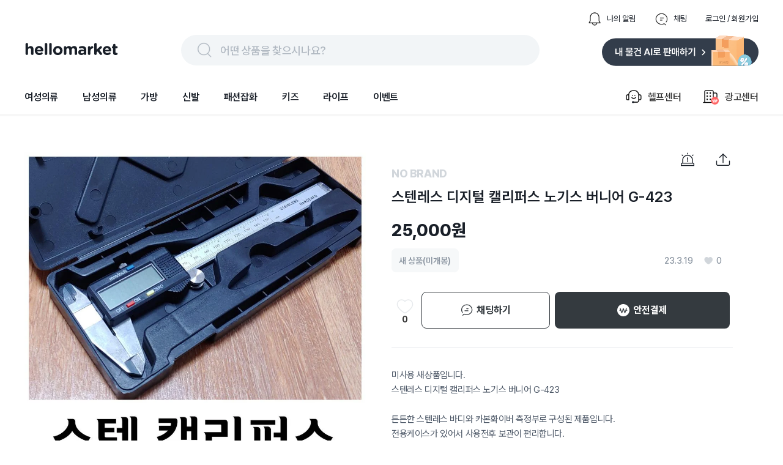

--- FILE ---
content_type: text/html; charset=utf-8
request_url: https://www.hellomarket.com/item/177367392?false
body_size: 31955
content:
<!DOCTYPE html><html lang="ko"><head><meta charSet="utf-8"/><link rel="stylesheet" as="style" crossorigin="true" href="https://cdn.jsdelivr.net/gh/orioncactus/pretendard@v1.3.8/dist/web/variable/pretendardvariable.css"/><title>스텐레스 디지털 캘리퍼스 노기스 버니어 G-423 | 헬로마켓</title><meta name="description" content="미사용 새상품입니다.
스텐레스 디지털 캘리퍼스 노기스 버니어 G-423

튼튼한 스텐레스 바디와 카본화이버 측정부로 구성된 제품입니다.
전용케이스가 있어서 사용전후 보관이 편리합니다.

사진 참고하셔서 구매하시기 바랍니다."/><meta name="keywords" content=""/><meta name="facebook-domain-verification" content="yzz1lh715ctoxll7opsu7ypl0g3ytx"/><meta name="NaverBot" content="index,follow"/><meta name="Yeti" content="index,follow"/><meta name="robots" content="index,follow"/><meta property="og:title" content="스텐레스 디지털 캘리퍼스 노기스 버니어 G-423 | 헬로마켓"/><meta property="og:description" content="미사용 새상품입니다.
스텐레스 디지털 캘리퍼스 노기스 버니어 G-423

튼튼한 스텐레스 바디와 카본화이버 측정부로 구성된 제품입니다.
전용케이스가 있어서 사용전후 보관이 편리합니다.

사진 참고하셔서 구매하시기 바랍니다."/><meta property="og:url" content="https://www.hellomarket.com/item/177367392"/><meta property="og:image" content="https://ccimg.hellomarket.com/images/2023/item/03/19/09/0837926_3258558_1.jpg?size=s6"/><meta property="og:type" content="product.item"/><meta property="og:locale" content="ko_KR"/><meta property="og:site_name" content="헬로마켓"/><meta name="copyright" content="Copyright ⓒ 2011 HelloMarket Inc. All Rights Reserved."/><meta name="twitter:title" content="스텐레스 디지털 캘리퍼스 노기스 버니어 G-423 | 헬로마켓"/><meta name="twitter:description" content="미사용 새상품입니다.
스텐레스 디지털 캘리퍼스 노기스 버니어 G-423

튼튼한 스텐레스 바디와 카본화이버 측정부로 구성된 제품입니다.
전용케이스가 있어서 사용전후 보관이 편리합니다.

사진 참고하셔서 구매하시기 바랍니다."/><meta name="twitter:image" content="https://ccimg.hellomarket.com/images/2023/item/03/19/09/0837926_3258558_1.jpg?size=s6"/><meta name="twitter:card" content="summary"/><meta name="twitter:site" content="@hellomarket"/><meta name="twitter:creator" content="hellomarket"/><meta http-equiv="X-UA-Compatible" content="IE=edge"/><meta property="fb:pages" content="126845860730781"/><meta property="business:contact_data:street_address" content="서울특별시 강남구 영동대로 424, 4층 (대치동, 사조빌딩)"/><meta property="business:contact_data:locality" content="서울특별시"/><meta property="business:contact_data:postal_code" content="040054"/><meta property="business:contact_data:country_name" content="대한민국"/><meta property="business:contact_data:email" content="help@hellomarket.com"/><meta property="place:location:latitude" content="37.5536844"/><meta property="place:location:longitude" content="126.9257458"/><meta property="al:android:url" content="hellomarket://hellomarket.api"/><meta property="al:android:package" content="com.tuck.hellomarket"/><meta property="al:android:app_name" content="헬로마켓"/><meta property="al:ios:url" content="hellomarket://hellomarket.api"/><meta property="al:ios:app_store_id" content="469381475"/><meta property="al:ios:app_name" content="헬로마켓"/><meta name="mobile-web-app-capable" content="yes"/><meta name="apple-mobile-web-app-capable" content="yes"/><meta name="google-site-verification" content="ggHDFNKLE20RhE6DgQt1WCka106UdjE4YQP7Y8gGbBo"/><meta name="naver-site-verification" content="84fcff496e9c388f1deb5329cd55eb3234729c34"/><meta name="theme-color" content="#ffffff"/><meta name="msapplication-TileImage" content="/icon/ms-icon-144x144.png"/><link rel="manifest" href="/manifest.json"/><link rel="apple-touch-icon" sizes="57x57" href="/icon/apple-icon-57x57.png"/><link rel="apple-touch-icon" sizes="60x60" href="/icon/apple-icon-60x60.png"/><link rel="apple-touch-icon" sizes="72x72" href="/icon/apple-icon-72x72.png"/><link rel="apple-touch-icon" sizes="76x76" href="/icon/apple-icon-76x76.png"/><link rel="apple-touch-icon" sizes="114x114" href="/icon/apple-icon-114x114.png"/><link rel="apple-touch-icon" sizes="120x120" href="/icon/apple-icon-120x120.png"/><link rel="apple-touch-icon" sizes="144x144" href="/icon/apple-icon-144x144.png"/><link rel="apple-touch-icon" sizes="152x152" href="/icon/apple-icon-152x152.png"/><link rel="apple-touch-icon" sizes="180x180" href="/icon/apple-icon-180x180.png"/><link rel="shortcut icon" href="/icon/hellomarket-favicon.png"/><meta name="viewport" content="initial-scale=1.0, maximum-scale=5,width=device-width"/><meta property="fb:app_id" content="306163192727427"/><link rel="dns-prefetch preconnect" href="//ccimage.hellomarket.com"/><link rel="dns-prefetch preconnect" href="//ccimg.hellomarket.com"/><link rel="dns-prefetch preconnect" href="//fonts.gstatic.com"/><style>
          @media all and (max-width: 800px) {
            img {
              width: 100%;
            }
          }
        </style><link rel="canonical" href="https://www.hellomarket.com/item/177367392"/><meta property="product:retailer_item_id" content="177367392"/><meta property="product:price:amount" content="25000"/><meta property="product:price:currency" content="KRW"/><meta property="product:sale_price:amount" content="25000"/><meta property="product:sale_price:currency" content="KRW"/><meta property="product:availability" content="available for order"/><meta property="product:condition" content="used"/><meta name="next-head-count" content="69"/><script defer="" src="https://www.googletagmanager.com/gtag/js?id=UA-27819513-1"></script><script defer="">
        window.dataLayer = window.dataLayer || [];
        function gtag(){dataLayer.push(arguments);}
        gtag('js', new Date());
        gtag('config', 'UA-27819513-1');
      </script><script defer=""></script><link rel="preload" href="/_next/static/css/f408636dd8aac38d.css" as="style"/><link rel="stylesheet" href="/_next/static/css/f408636dd8aac38d.css" data-n-g=""/><link rel="preload" href="/_next/static/css/fd4887462b6d7b50.css" as="style"/><link rel="stylesheet" href="/_next/static/css/fd4887462b6d7b50.css" data-n-g=""/><noscript data-n-css=""></noscript><script defer="" nomodule="" src="/_next/static/chunks/polyfills-c67a75d1b6f99dc8.js"></script><script src="/_next/static/chunks/webpack-377f35fa5b109896.js" defer=""></script><script src="/_next/static/chunks/5211-2f3e5ee827dbfb3f.js" defer=""></script><script src="/_next/static/chunks/main-c4d144c510ed3ca6.js" defer=""></script><script src="/_next/static/chunks/4940-3876b085235d7aa9.js" defer=""></script><script src="/_next/static/chunks/pages/_app-4455e92d76b21dc3.js" defer=""></script><script src="/_next/static/chunks/vendors-5b6f2209cc6089e0.js" defer=""></script><script src="/_next/static/chunks/default-f4cab7c910be88af.js" defer=""></script><script src="/_next/static/chunks/3253-2f66ead7c2cdaf31.js" defer=""></script><script src="/_next/static/chunks/7290-602fffe1f241576e.js" defer=""></script><script src="/_next/static/chunks/pages/item/detail-6e27f1bb0a8b2d6f.js" defer=""></script><script src="/_next/static/343/_buildManifest.js" defer=""></script><script src="/_next/static/343/_ssgManifest.js" defer=""></script><style data-styled="vNcuW lfNSWn jaUjww ldTxFv kQQofr kygvRy htgTVp fsuPPa eUzFYq ghYPiI epZuoe jmiASf eqsdiJ ekaKen iSNjUC iInHaG efkGzl bZNpLg ArAxQ iDLYZL gozMfV dkcfFW bkOisR xvZLH gLdnMJ dIDWUF eBTEyF fZtrOn bmXDTj TlSgb ikIZgm bIjvmi kZicqF bKbOkt lbyeAc eBkiiY drZoQB jOJJcT fEeBnk jQnckf kZWhox lbzbRx dBCmHe fxmHah hHOoME bjRkBf ifBAGK eyOpWl kQIIhC bIXNcN fDzQVI iXUdTh ipueAo dUTspa Lwplc cafUsS kDOisd djWgab dtOlSr anGk cbDeMP kOBujL kbAqqC vsmXl eojWCs hjguuW kyBihT cZQeWE cGVGiN kKCSOK cQOIop dGVNRW kxuvhW fOdWci gMAYmT cdGNFi gkUTrj JVSuZ zeUou gSDJfY jvKWbg bvCAAx iKhfWq lcpvaG bbitbm kXedOw bpihy eFXDbm bNEDSr tGBO ibaUFE hbISVS eyWVTH ffiDRu ehwrZk gRhWpb bsKaKe EVMme dmkgbZ gEPFfA gCyQSg hlxIBX bRtJMu grHxnB kLLJgT lpqLIb dDSGDV dsVhdi fHIwft cpcgbe lkEJfR kKQelo lazcsA hGuhHS eHokQB gCnusH hryjCM cLqPoC cshEqp fWkDRZ" data-styled-version="4.4.1">
/* sc-component-id: sc-b34a2ec2-0 */
.bmXDTj{border-radius:0px;width:558px;height:558px;object-fit:cover;cursor:-webkit-url('https:-webkit-//ccimage.hellomarket.com/img/web/common/ico_zoom.png'),auto;cursor:-moz-url('https:-moz-//ccimage.hellomarket.com/img/web/common/ico_zoom.png'),auto;cursor:url('https://ccimage.hellomarket.com/img/web/common/ico_zoom.png'),auto;} @media all and (max-width:800px){.bmXDTj{height:375px;border-radius:0px;}}.TlSgb{border-radius:0;width:90px;height:90px;margin:0 4px 0 0;opacity:40%;object-fit:cover;cursor:pointer;} @media all and (max-width:800px){.TlSgb{border-radius:8px;}}.ikIZgm{border-radius:0;width:90px;height:90px;margin:0 4px 0 0;opacity:none;object-fit:cover;cursor:pointer;} @media all and (max-width:800px){.ikIZgm{border-radius:8px;}}.bIjvmi{border-radius:50%;width:70px;height:70px;object-fit:cover;cursor:pointer;} @media all and (max-width:800px){.bIjvmi{width:50px;height:50px;border-radius:50%;}}.kZicqF{border-radius:10.8606px;width:144px;height:44px;margin:0 10px 10px 0;object-fit:cover;cursor:pointer;} @media all and (max-width:800px){.kZicqF{border-radius:8px;}}.bKbOkt{border-radius:10.8606px;width:144px;height:44px;object-fit:cover;cursor:pointer;} @media all and (max-width:800px){.bKbOkt{border-radius:8px;}}.lbyeAc{border-radius:10.8606px;width:105px;height:22px;object-fit:contain;cursor:pointer;} @media all and (max-width:800px){.lbyeAc{border-radius:8px;}}.eBkiiY{border-radius:10.8606px;width:136px;height:36px;object-fit:cover;cursor:pointer;} @media all and (max-width:800px){.eBkiiY{border-radius:8px;}}
/* sc-component-id: sc-70352a10-0 */
.bRtJMu{height:464px;width:100%;background:#333d4b;padding-top:40px;margin-top:100px;} @media all and (max-width:800px){.bRtJMu{height:-webkit-fit-content;height:-moz-fit-content;height:fit-content;margin-top:30px;}}
/* sc-component-id: sc-70352a10-1 */
.grHxnB{max-width:1200px;height:364px;margin:0 auto;} @media all and (max-width:800px){.grHxnB{max-width:315px;margin:0 auto;height:914px;}}
/* sc-component-id: sc-70352a10-2 */
.kLLJgT{display:-webkit-box;display:-webkit-flex;display:-ms-flexbox;display:flex;height:50%;border-bottom:1px solid #425165;} @media all and (max-width:800px){.kLLJgT{display:block;height:44%;}}
/* sc-component-id: sc-70352a10-3 */
.lpqLIb{width:761px;display:-webkit-box;display:-webkit-flex;display:-ms-flexbox;display:flex;} @media all and (max-width:800px){.lpqLIb{display:grid;grid-template-columns:auto auto;row-gap:30px;max-width:315px;}}
/* sc-component-id: sc-70352a10-4 */
.fHIwft{margin-left:120px;} @media all and (max-width:800px){.fHIwft{margin-left:0px;}}
/* sc-component-id: sc-70352a10-5 */
.cpcgbe{margin-left:52px;width:310px;} @media all and (max-width:800px){.cpcgbe{display:block;margin-left:0px;}}
/* sc-component-id: sc-70352a10-6 */
.dDSGDV{-webkit-letter-spacing:-0.4px;-moz-letter-spacing:-0.4px;-ms-letter-spacing:-0.4px;letter-spacing:-0.4px;font-weight:700;font-size:1rem;font-family:Pretendard Variable;line-height:150%;color:#ffffff;margin-bottom:12px;cursor:pointer;}
/* sc-component-id: sc-70352a10-7 */
.dsVhdi{margin-top:6px;-webkit-letter-spacing:-0.4px;-moz-letter-spacing:-0.4px;-ms-letter-spacing:-0.4px;letter-spacing:-0.4px;font-weight:400;font-size:0.938rem;font-family:Pretendard Variable;line-height:160%;color:#b0b8c1;cursor:pointer;}
/* sc-component-id: sc-70352a10-8 */
.lkEJfR{margin-top:8px;}
/* sc-component-id: sc-70352a10-9 */
.kKQelo{margin-top:24px;} @media all and (max-width:800px){.kKQelo{margin-top:40px;}}
/* sc-component-id: sc-70352a10-10 */
.lazcsA{display:-webkit-box;display:-webkit-flex;display:-ms-flexbox;display:flex;} @media all and (max-width:800px){.lazcsA{display:block;}}
/* sc-component-id: sc-70352a10-11 */
.hGuhHS{max-width:761px;margin-top:12px;}
/* sc-component-id: sc-70352a10-12 */
@media all and (max-width:800px){.gCnusH{display:block;}}
/* sc-component-id: sc-70352a10-13 */
.eHokQB{-webkit-letter-spacing:-0.6px;-moz-letter-spacing:-0.6px;-ms-letter-spacing:-0.6px;letter-spacing:-0.6px;font-weight:700;font-size:0.813rem;font-family:Pretendard Variable;color:#ffffff;margin-right:5px;} @media all and (max-width:800px){}
/* sc-component-id: sc-70352a10-14 */
.hryjCM{color:#8b95a1;-webkit-letter-spacing:-0.6px;-moz-letter-spacing:-0.6px;-ms-letter-spacing:-0.6px;letter-spacing:-0.6px;font-weight:400;font-size:0.813rem;font-family:Pretendard Variable;margin-right:5px;}
/* sc-component-id: sc-70352a10-15 */
.cLqPoC{margin-top:4px;color:#8b95a1;-webkit-letter-spacing:-0.6px;-moz-letter-spacing:-0.6px;-ms-letter-spacing:-0.6px;letter-spacing:-0.6px;font-weight:400;font-size:0.813rem;font-family:Pretendard Variable;margin-right:10px;} @media all and (max-width:800px){.cLqPoC{margin-top:24px;}}
/* sc-component-id: sc-70352a10-16 */
.cshEqp{-webkit-letter-spacing:-0.6px;-moz-letter-spacing:-0.6px;-ms-letter-spacing:-0.6px;letter-spacing:-0.6px;font-weight:400;font-size:0.813rem;font-family:Pretendard Variable;color:#8b95a1;margin-top:24px;margin-right:10px;}
/* sc-component-id: sc-70352a10-17 */
.fWkDRZ{-webkit-letter-spacing:-0.6px;-moz-letter-spacing:-0.6px;-ms-letter-spacing:-0.6px;letter-spacing:-0.6px;font-weight:400;font-size:0.813rem;font-family:Pretendard Variable;color:#6b7684;margin-bottom:14px;}
/* sc-component-id: sc-678b85bd-0 */
.ldTxFv{display:-webkit-box;display:-webkit-flex;display:-ms-flexbox;display:flex;margin-left:auto;margin-bottom:14px;}
/* sc-component-id: sc-678b85bd-1 */
.kQQofr{display:-webkit-box;display:-webkit-flex;display:-ms-flexbox;display:flex;margin-left:30px;-webkit-flex-direction:row;-ms-flex-direction:row;flex-direction:row;cursor:pointer;}
/* sc-component-id: sc-678b85bd-2 */
.kygvRy{width:24px;height:24px;margin-right:8px;}
/* sc-component-id: sc-678b85bd-3 */
.htgTVp{-webkit-letter-spacing:0px;-moz-letter-spacing:0px;-ms-letter-spacing:0px;letter-spacing:0px;font-weight:400;font-size:0.813rem;font-family:Pretendard Variable;line-height:154%;cursor:pointer;margin:auto 0;color:#191f28;}
/* sc-component-id: sc-90f95001-1 */
.epZuoe{display:-webkit-box;display:-webkit-flex;display:-ms-flexbox;display:flex;width:538px;height:30px;margin:auto 0;cursor:pointer;padding:10px 24px;background:#f2f5f7;border-radius:62px;}
/* sc-component-id: sc-90f95001-2 */
.jmiASf{width:30px;height:30px;margin-right:10px;}
/* sc-component-id: sc-90f95001-3 */
.eqsdiJ{color:#b0b8c1;-webkit-letter-spacing:-0.4px;-moz-letter-spacing:-0.4px;-ms-letter-spacing:-0.4px;letter-spacing:-0.4px;font-weight:500;font-size:1.125rem;font-family:Pretendard Variable;line-height:150%;padding-top:2px;}
/* sc-component-id: sc-27c2b7a1-0 */
.fsuPPa{margin-bottom:15px;display:-webkit-box;display:-webkit-flex;display:-ms-flexbox;display:flex;-webkit-box-pack:justify;-webkit-justify-content:space-between;-ms-flex-pack:justify;justify-content:space-between;}
/* sc-component-id: sc-27c2b7a1-2 */
.eUzFYq{cursor:pointer;width:154px;height:49px;}
/* sc-component-id: sc-27c2b7a1-3 */
.ekaKen{cursor:pointer;width:256px;height:51px;}
/* sc-component-id: sc-68a0664d-0 */
.bZNpLg{display:-webkit-box;display:-webkit-flex;display:-ms-flexbox;display:flex;margin:auto 0 auto auto;cursor:pointer;}
/* sc-component-id: sc-68a0664d-1 */
.dkcfFW{margin:auto 0;}
/* sc-component-id: sc-68a0664d-2 */
.ArAxQ{display:-webkit-box;display:-webkit-flex;display:-ms-flexbox;display:flex;-webkit-flex-direction:row;-ms-flex-direction:row;flex-direction:row;margin-left:33px;padding:20px 0;-webkit-align-items:center;-webkit-box-align:center;-ms-flex-align:center;align-items:center;}
/* sc-component-id: sc-68a0664d-3 */
.iDLYZL{width:30px;height:30px;margin-right:8px;}
/* sc-component-id: sc-68a0664d-4 */
.gozMfV{-webkit-letter-spacing:-0.2px;-moz-letter-spacing:-0.2px;-ms-letter-spacing:-0.2px;letter-spacing:-0.2px;font-weight:500;font-size:1rem;font-family:Pretendard Variable;line-height:134%;}
/* sc-component-id: sc-19b856df-0 */
.iInHaG{display:-webkit-box;display:-webkit-flex;display:-ms-flexbox;display:flex;-webkit-box-pack:start;-webkit-justify-content:flex-start;-ms-flex-pack:start;justify-content:flex-start;}
/* sc-component-id: sc-19b856df-1 */
.efkGzl{-webkit-letter-spacing:-0.2px;-moz-letter-spacing:-0.2px;-ms-letter-spacing:-0.2px;letter-spacing:-0.2px;font-weight:600;font-size:1rem;font-family:Pretendard Variable;line-height:134%;cursor:pointer;padding:20px 0;margin-right:40px;color:#191f28;box-shadow:none;}
/* sc-component-id: sc-10c0be0-0 */
.iSNjUC{display:-webkit-box;display:-webkit-flex;display:-ms-flexbox;display:flex;-webkit-align-items:center;-webkit-box-align:center;-ms-flex-align:center;align-items:center;margin-bottom:-5.6px;}
/* sc-component-id: sc-453f21de-0 */
@media all and (max-width:800px){.lfNSWn{display:none;}}
/* sc-component-id: sc-453f21de-1 */
.jaUjww{max-width:1200px;margin:19px auto 0 auto;display:-webkit-box;display:-webkit-flex;display:-ms-flexbox;display:flex;-webkit-box-pack:center;-webkit-justify-content:center;-ms-flex-pack:center;justify-content:center;-webkit-flex-direction:column;-ms-flex-direction:column;flex-direction:column;}
/* sc-component-id: sc-453f21de-2 */
.bkOisR{position:absolute;z-index:2;width:100%;height:4px;background:linear-gradient(180deg,rgba(0,0,0,0.06) 0%,rgba(0,0,0,0) 100%);}
/* sc-component-id: sc-dba09160-0 */
@media all and (max-width:800px){.vNcuW{position:fixed;top:56px;left:0;right:0;z-index:3001;}}
/* sc-component-id: sc-dba09160-2 */
@media all and (max-width:800px){.xvZLH{margin-top:125px;}}
/* sc-component-id: sc-25545231-0 */
.gEPFfA{width:100%;position:absolute;display:-webkit-box;display:-webkit-flex;display:-ms-flexbox;display:flex;-webkit-box-pack:justify;-webkit-justify-content:space-between;-ms-flex-pack:justify;justify-content:space-between;}
/* sc-component-id: sc-25545231-1 */
.gCyQSg{display:-webkit-box;display:-webkit-flex;display:-ms-flexbox;display:flex;-webkit-align-items:center;-webkit-box-align:center;-ms-flex-align:center;align-items:center;height:224px;}
/* sc-component-id: sc-d644d205-0 */
.dmkgbZ{position:relative;display:-webkit-box;display:-webkit-flex;display:-ms-flexbox;display:flex;margin-top:14px;height:442px;max-width:1186px;-webkit-box-pack:center;-webkit-justify-content:center;-ms-flex-pack:center;justify-content:center;} .dmkgbZ .swiper-container{width:100%;display:-webkit-box;display:-webkit-flex;display:-ms-flexbox;display:flex;-webkit-box-pack:start !important;-webkit-justify-content:start !important;-ms-flex-pack:start !important;justify-content:start !important;} .dmkgbZ .swiper-pagination{width:100%;bottom:70px;} .dmkgbZ .swiper-pagination-bullet{width:8px;height:8px;margin-right:10px;background-color:#d9d9d9 !important;opacity:1;} .dmkgbZ .swiper-pagination-bullet-active{background-color:#333d4b !important;}
/* sc-component-id: sc-6a9cff8b-0 */
.bjRkBf{margin-left:20px;} @media all and (max-width:800px){.bjRkBf{margin-left:8px;}}
/* sc-component-id: sc-6a9cff8b-1 */
.ifBAGK{-webkit-letter-spacing:-0.2px;-moz-letter-spacing:-0.2px;-ms-letter-spacing:-0.2px;letter-spacing:-0.2px;font-weight:600;font-size:0.938rem;font-family:Pretendard Variable;line-height:134%;}
/* sc-component-id: sc-6a9cff8b-2 */
.eyOpWl{display:-webkit-box;display:-webkit-flex;display:-ms-flexbox;display:flex;margin-top:3px;}
/* sc-component-id: sc-6a9cff8b-3 */
.kQIIhC{-webkit-letter-spacing:-0.2px;-moz-letter-spacing:-0.2px;-ms-letter-spacing:-0.2px;letter-spacing:-0.2px;font-weight:400;font-size:0.875rem;font-family:Pretendard Variable;line-height:145%;} @media all and (max-width:800px){.kQIIhC{-webkit-letter-spacing:0px;-moz-letter-spacing:0px;-ms-letter-spacing:0px;letter-spacing:0px;font-weight:400;font-size:0.813rem;font-family:Pretendard Variable;line-height:154%;}}
/* sc-component-id: sc-6a9cff8b-4 */
.bIXNcN{-webkit-letter-spacing:-0.2px;-moz-letter-spacing:-0.2px;-ms-letter-spacing:-0.2px;letter-spacing:-0.2px;font-weight:700;font-size:0.875rem;font-family:Pretendard Variable;line-height:145%;margin-left:4px;} @media all and (max-width:800px){.bIXNcN{-webkit-letter-spacing:0px;-moz-letter-spacing:0px;-ms-letter-spacing:0px;letter-spacing:0px;font-weight:600;font-size:0.813rem;font-family:Pretendard Variable;line-height:154%;}}
/* sc-component-id: sc-6a9cff8b-5 */
.fDzQVI{display:-webkit-box;display:-webkit-flex;display:-ms-flexbox;display:flex;-webkit-align-items:center;-webkit-box-align:center;-ms-flex-align:center;align-items:center;margin-top:3px;}
/* sc-component-id: sc-6a9cff8b-6 */
.ipueAo{-webkit-letter-spacing:0px;-moz-letter-spacing:0px;-ms-letter-spacing:0px;letter-spacing:0px;font-weight:700;font-size:0.875rem;font-family:Pretendard Variable;line-height:100%;} @media all and (max-width:800px){.ipueAo{-webkit-letter-spacing:0px;-moz-letter-spacing:0px;-ms-letter-spacing:0px;letter-spacing:0px;font-weight:600;font-size:0.688rem;font-family:Pretendard Variable;line-height:110%;}}
/* sc-component-id: sc-6a9cff8b-7 */
.iXUdTh{object-fit:cover;width:10px;height:10px;margin-right:2px;}
/* sc-component-id: sc-d19725ab-0 */
.dUTspa{width:66.71px;height:34px;cursor:pointer;}
/* sc-component-id: sc-d13c8eff-0 */
.dBCmHe{border-top:1px solid #e5e8eb;margin-top:30px;display:-webkit-box;display:-webkit-flex;display:-ms-flexbox;display:flex;-webkit-box-pack:justify;-webkit-justify-content:space-between;-ms-flex-pack:justify;justify-content:space-between;-webkit-align-items:center;-webkit-box-align:center;-ms-flex-align:center;align-items:center;padding:18px 10px 0 10px;} @media all and (max-width:800px){.dBCmHe{margin-top:0px;padding:30px 20px 20px 20px;border-bottom:1px solid #e5e8eb;border-top:12px solid #f2f5f7;}}
/* sc-component-id: sc-d13c8eff-1 */
.fxmHah{display:-webkit-box;display:-webkit-flex;display:-ms-flexbox;display:flex;-webkit-align-items:center;-webkit-box-align:center;-ms-flex-align:center;align-items:center;cursor:pointer;}
/* sc-component-id: sc-d13c8eff-2 */
.hHOoME{display:-webkit-box;display:-webkit-flex;display:-ms-flexbox;display:flex;-webkit-align-items:center;-webkit-box-align:center;-ms-flex-align:center;align-items:center;}
/* sc-component-id: sc-e768d105-0 */
.kZWhox{cursor:pointer;display:-webkit-box;display:-webkit-flex;display:-ms-flexbox;display:flex;-webkit-box-pack:center;-webkit-justify-content:center;-ms-flex-pack:center;justify-content:center;-webkit-align-items:center;-webkit-box-align:center;-ms-flex-align:center;align-items:center;width:40px;height:90px;} @media all and (max-width:800px){.kZWhox{display:none;}}
/* sc-component-id: sc-e768d105-1 */
.lbzbRx{width:7px;height:13px;object-fit:cover;}
/* sc-component-id: sc-e768d105-2 */
.jQnckf{position:absolute;display:-webkit-box;display:-webkit-flex;display:-ms-flexbox;display:flex;width:100%;-webkit-box-pack:justify;-webkit-justify-content:space-between;-ms-flex-pack:justify;justify-content:space-between;}
/* sc-component-id: sc-4092a198-0 */
.jOJJcT{position:relative;display:-webkit-box;display:-webkit-flex;display:-ms-flexbox;display:flex;-webkit-box-pack:center;-webkit-justify-content:center;-ms-flex-pack:center;justify-content:center;margin-top:16px;height:90px;} .jOJJcT .swiper-button-prev{display:none;} .jOJJcT .swiper-button-next{display:none;} @media all and (max-width:800px){.jOJJcT{display:none;}}
/* sc-component-id: sc-4092a198-1 */
.fEeBnk{width:470px;}
/* sc-component-id: sc-f2619fa8-2 */
.drZoQB{-webkit-letter-spacing:-0.2px;-moz-letter-spacing:-0.2px;-ms-letter-spacing:-0.2px;letter-spacing:-0.2px;font-weight:700;font-size:1rem;font-family:Pretendard Variable;line-height:134%;position:absolute;left:20px;bottom:20px;width:85%;z-index:1;border-radius:8px;padding:16px 20px;color:#ffffff;background-color:#242424;} @media all and (max-width:800px){.drZoQB{-webkit-letter-spacing:-0.6px;-moz-letter-spacing:-0.6px;-ms-letter-spacing:-0.6px;letter-spacing:-0.6px;font-weight:600;font-size:0.938rem;font-family:Pretendard Variable;line-height:120%;width:95%;top:0;left:0;bottom:unset;border-radius:0px;padding:12px 10px;}}
/* sc-component-id: sc-1334f6d2-0 */
.fZtrOn{position:relative;cursor:pointer;} .fZtrOn .swiper-pagination{display:none;} .fZtrOn .swiper-button-prev{display:none;} .fZtrOn .swiper-button-next{display:none;} @media all and (max-width:800px){.fZtrOn{width:100%;height:375px;}.fZtrOn .swiper-pagination{bottom:22px;}.fZtrOn .swiper-pagination-fraction{display:-webkit-box;display:-webkit-flex;display:-ms-flexbox;display:flex;-webkit-box-pack:center;-webkit-justify-content:center;-ms-flex-pack:center;justify-content:center;-webkit-align-items:center;-webkit-box-align:center;-ms-flex-align:center;align-items:center;width:55px;height:30px;background-color:rgba(0,0,0,0.4);border-radius:30px;color:#ffffff;margin-left:45%;-webkit-letter-spacing:-0.4px;-moz-letter-spacing:-0.4px;-ms-letter-spacing:-0.4px;letter-spacing:-0.4px;font-weight:400;font-size:0.75rem;font-family:Pretendard Variable;line-height:150%;}.fZtrOn .swiper-pagination-fraction .swiper-pagination-current{-webkit-letter-spacing:-0.4px;-moz-letter-spacing:-0.4px;-ms-letter-spacing:-0.4px;letter-spacing:-0.4px;font-weight:700;font-size:0.75rem;font-family:Pretendard Variable;line-height:150%;margin-right:3px;}.fZtrOn .swiper-pagination-fraction .swiper-pagination-total{-webkit-letter-spacing:-0.4px;-moz-letter-spacing:-0.4px;-ms-letter-spacing:-0.4px;letter-spacing:-0.4px;font-weight:400;font-size:0.75rem;font-family:Pretendard Variable;line-height:150%;margin-left:3px;}}
/* sc-component-id: sc-179f86f7-0 */
.eBTEyF{position:-webkit-sticky;position:sticky;top:130px !important;width:558px;height:800px;} @media all and (max-width:800px){.eBTEyF{width:100%;margin:0;height:auto;}}
/* sc-component-id: sc-e6d2b7ff-0 */
.cafUsS{position:relative;text-align:right;position:relative;margin-right:46px;} @media all and (max-width:800px){.cafUsS{margin:20px 20px 0;}}
/* sc-component-id: sc-e6d2b7ff-1 */
.kDOisd{width:24px;height:24px;margin-left:34px;cursor:pointer;} @media all and (max-width:800px){.kDOisd{margin-left:21px;}}
/* sc-component-id: sc-9cc45f0-0 */
.djWgab{display:block;margin:0 46px 10px 0;} @media all and (max-width:800px){.djWgab{margin:0 20px;}}
/* sc-component-id: sc-9cc45f0-1 */
.dtOlSr{-webkit-letter-spacing:-0.4px;-moz-letter-spacing:-0.4px;-ms-letter-spacing:-0.4px;letter-spacing:-0.4px;font-weight:800;font-size:1.123rem;font-family:Pretendard Variable;color:#D1D6DB;pointer-events:none;} @media all and (max-width:800px){.dtOlSr{-webkit-letter-spacing:0px;-moz-letter-spacing:0px;-ms-letter-spacing:0px;letter-spacing:0px;font-weight:700;font-size:1.125rem;font-family:Pretendard Variable;line-height:100%;}}
/* sc-component-id: sc-9cc45f0-2 */
.anGk{-webkit-letter-spacing:0px;-moz-letter-spacing:0px;-ms-letter-spacing:0px;letter-spacing:0px;font-weight:600;font-size:1.5rem;font-family:Pretendard Variable;line-height:133%;margin:12px 0 20px;color:#191f28;} @media all and (max-width:800px){.anGk{-webkit-letter-spacing:-0.4px;-moz-letter-spacing:-0.4px;-ms-letter-spacing:-0.4px;letter-spacing:-0.4px;font-weight:500;font-size:1.125rem;font-family:Pretendard Variable;line-height:133%;margin:12px 0 5px;}}
/* sc-component-id: sc-9cc45f0-3 */
.cbDeMP{-webkit-letter-spacing:0px;-moz-letter-spacing:0px;-ms-letter-spacing:0px;letter-spacing:0px;font-weight:800;font-size:1.75rem;font-family:Pretendard Variable;line-height:140%;color:#191f28;} @media all and (max-width:800px){.cbDeMP{-webkit-letter-spacing:0px;-moz-letter-spacing:0px;-ms-letter-spacing:0px;letter-spacing:0px;font-weight:700;font-size:1.75rem;font-family:Pretendard Variable;line-height:140%;margin-top:12px;}}
/* sc-component-id: sc-efa6743b-0 */
.kOBujL{margin:0 54px 32px 0;display:-webkit-box;display:-webkit-flex;display:-ms-flexbox;display:flex;-webkit-flex-direction:row-reverse;-ms-flex-direction:row-reverse;flex-direction:row-reverse;-webkit-box-pack:justify;-webkit-justify-content:space-between;-ms-flex-pack:justify;justify-content:space-between;} @media all and (max-width:800px){.kOBujL{margin:0px 20px 25px;display:block;}}
/* sc-component-id: sc-efa6743b-1 */
.kbAqqC{display:-webkit-box;display:-webkit-flex;display:-ms-flexbox;display:flex;-webkit-align-items:center;-webkit-box-align:center;-ms-flex-align:center;align-items:center;} @media all and (max-width:800px){.kbAqqC{-webkit-box-pack:end;-webkit-justify-content:end;-ms-flex-pack:end;justify-content:end;margin-bottom:20px;}}
/* sc-component-id: sc-efa6743b-2 */
.eojWCs{cursor:pointer;display:-webkit-box;display:-webkit-flex;display:-ms-flexbox;display:flex;}
/* sc-component-id: sc-efa6743b-3 */
.vsmXl{-webkit-letter-spacing:0px;-moz-letter-spacing:0px;-ms-letter-spacing:0px;letter-spacing:0px;font-weight:500;font-size:0.875rem;font-family:Pretendard Variable;line-height:100%;color:#8b95a1;margin-right:6px;}
/* sc-component-id: sc-efa6743b-4 */
.kyBihT{display:-webkit-box;display:-webkit-flex;display:-ms-flexbox;display:flex;} @media all and (max-width:800px){.kyBihT{padding-top:20px;border-top:1px solid #e5e8eb;}}
/* sc-component-id: sc-efa6743b-5 */
.cZQeWE{-webkit-letter-spacing:0px;-moz-letter-spacing:0px;-ms-letter-spacing:0px;letter-spacing:0px;font-weight:600;font-size:0.875rem;font-family:Pretendard Variable;line-height:100%;display:-webkit-box;display:-webkit-flex;display:-ms-flexbox;display:flex;padding:11px;margin-right:7.2px;border-radius:7.2px;border:1.4px solid #f6f8f9;pointer-events:all;background:#f6f8f9;color:#8b95a1;cursor:default;}
/* sc-component-id: sc-efa6743b-6 */
.hjguuW{width:14px;height:14px;margin:auto 6px auto 12px;}
/* sc-component-id: sc-c83d2751-0 */
.eyWVTH{display:-webkit-box;display:-webkit-flex;display:-ms-flexbox;display:flex;} @media all and (max-width:800px){.eyWVTH{margin:0 20px 40px;}}
/* sc-component-id: sc-c83d2751-1 */
.ffiDRu{width:14px;height:16px;}
/* sc-component-id: sc-c83d2751-2 */
.ehwrZk{display:-webkit-box;display:-webkit-flex;display:-ms-flexbox;display:flex;-webkit-letter-spacing:-0.2px;-moz-letter-spacing:-0.2px;-ms-letter-spacing:-0.2px;letter-spacing:-0.2px;font-weight:400;font-size:0.875rem;font-family:Pretendard Variable;line-height:145%;color:#697077;}
/* sc-component-id: sc-c83d2751-3 */
.gRhWpb{margin:0 3px 0 6px;font-weight:600;color:#121619;}
/* sc-component-id: sc-6d6495e1-0 */
.dGVNRW{width:50px;text-align:center;margin-right:-2px;margin:auto -2px auto 0;} @media all and (max-width:800px){.dGVNRW{width:36px;margin-right:8px;}}
/* sc-component-id: sc-6d6495e1-1 */
.kxuvhW{width:30px;height:30px;cursor:pointer;}
/* sc-component-id: sc-6d6495e1-2 */
.fOdWci{-webkit-letter-spacing:0px;-moz-letter-spacing:0px;-ms-letter-spacing:0px;letter-spacing:0px;font-weight:700;font-size:0.875rem;font-family:Pretendard Variable;line-height:100%;} @media all and (max-width:800px){.fOdWci{margin-top:2px;-webkit-letter-spacing:0px;-moz-letter-spacing:0px;-ms-letter-spacing:0px;letter-spacing:0px;font-weight:600;font-size:0.75rem;font-family:Pretendard Variable;line-height:130%;}}
/* sc-component-id: sc-514d46a5-1 */
.cQOIop{display:-webkit-box;display:-webkit-flex;display:-ms-flexbox;display:flex;width:100%;} @media all and (max-width:800px){.cQOIop{background:#ffffff;padding:16px 15px 40px;width:92%;}}
/* sc-component-id: sc-514d46a5-2 */
.gMAYmT{display:-webkit-box;display:-webkit-flex;display:-ms-flexbox;display:flex;border-radius:8px;-webkit-box-pack:center;-webkit-justify-content:center;-ms-flex-pack:center;justify-content:center;width:42%;background:#ffffff;cursor:pointer;padding:16px 0;border:1.4px solid #343A3F;margin-left:6px;} @media all and (max-width:800px){.gMAYmT{padding:20px 0;margin:0;}}.cdGNFi{display:-webkit-box;display:-webkit-flex;display:-ms-flexbox;display:flex;border-radius:8px;-webkit-box-pack:center;-webkit-justify-content:center;-ms-flex-pack:center;justify-content:center;width:58%;background:#343A3F;cursor:pointer;padding:20px 0;margin-left:6px;} @media all and (max-width:800px){.cdGNFi{padding:20px 0;margin:0;}}
/* sc-component-id: sc-514d46a5-3 */
.gkUTrj{width:20px;height:20px;margin:auto 6px auto 0;}
/* sc-component-id: sc-514d46a5-4 */
.JVSuZ{-webkit-letter-spacing:0px;-moz-letter-spacing:0px;-ms-letter-spacing:0px;letter-spacing:0px;font-weight:700;font-size:1rem;font-family:Pretendard Variable;line-height:100%;color:#343A3F;margin:auto 0;} @media all and (max-width:800px){.JVSuZ{-webkit-letter-spacing:0px;-moz-letter-spacing:0px;-ms-letter-spacing:0px;letter-spacing:0px;font-weight:600;font-size:1rem;font-family:Pretendard Variable;line-height:100%;}}.zeUou{-webkit-letter-spacing:0px;-moz-letter-spacing:0px;-ms-letter-spacing:0px;letter-spacing:0px;font-weight:700;font-size:1rem;font-family:Pretendard Variable;line-height:100%;color:#ffffff;margin:auto 0;} @media all and (max-width:800px){.zeUou{-webkit-letter-spacing:0px;-moz-letter-spacing:0px;-ms-letter-spacing:0px;letter-spacing:0px;font-weight:600;font-size:1rem;font-family:Pretendard Variable;line-height:100%;}}
/* sc-component-id: sc-68057ac-0 */
.cGVGiN{margin:0 47px 31px 0;} @media all and (max-width:800px){.cGVGiN{position:fixed;bottom:0;margin:0;width:100%;z-index:2;}}
/* sc-component-id: sc-68057ac-1 */
.kKCSOK{float:right;} @media all and (max-width:800px){.kKCSOK{float:none;position:relative;}}
/* sc-component-id: sc-2326c182-0 */
.gSDJfY{margin:0 42px 58px 0;padding-top:32px;border-top:1px solid #e5e8eb;line-height:160%;} @media all and (max-width:800px){.gSDJfY{margin:03;border-top:10px solid #e5e8eb;padding:30px;}}
/* sc-component-id: sc-2326c182-1 */
.jvKWbg{-webkit-letter-spacing:-0.4px;-moz-letter-spacing:-0.4px;-ms-letter-spacing:-0.4px;letter-spacing:-0.4px;font-weight:400;font-size:0.938rem;font-family:Pretendard Variable;line-height:160%;color:#4e5968;} @media all and (max-width:800px){.jvKWbg{-webkit-letter-spacing:-0.4px;-moz-letter-spacing:-0.4px;-ms-letter-spacing:-0.4px;letter-spacing:-0.4px;font-weight:400;font-size:1rem;font-family:Pretendard Variable;line-height:150%;}}
/* sc-component-id: sc-5181767d-0 */
.bpihy{margin:52px 42px 0 0;} @media all and (max-width:800px){.bpihy{margin:40px 20px 0;}}
/* sc-component-id: sc-5181767d-1 */
.eFXDbm{-webkit-letter-spacing:-0.2px;-moz-letter-spacing:-0.2px;-ms-letter-spacing:-0.2px;letter-spacing:-0.2px;font-weight:700;font-size:1rem;font-family:Pretendard Variable;line-height:134%;color:#191f28;margin-bottom:12px;}
/* sc-component-id: sc-5181767d-2 */
.bNEDSr{display:-webkit-box;display:-webkit-flex;display:-ms-flexbox;display:flex;padding:16px;border-radius:8px;margin-bottom:28px;background:#f5f9fe;-webkit-align-items:center;-webkit-box-align:center;-ms-flex-align:center;align-items:center;} @media all and (max-width:800px){.bNEDSr{margin-bottom:14px;}}
/* sc-component-id: sc-5181767d-3 */
.tGBO{width:39px;height:28px;}
/* sc-component-id: sc-5181767d-4 */
.ibaUFE{-webkit-letter-spacing:-0.4px;-moz-letter-spacing:-0.4px;-ms-letter-spacing:-0.4px;letter-spacing:-0.4px;font-weight:700;font-size:0.938rem;font-family:Pretendard Variable;line-height:160%;margin-left:14px;width:63px;}.hbISVS{-webkit-letter-spacing:-0.4px;-moz-letter-spacing:-0.4px;-ms-letter-spacing:-0.4px;letter-spacing:-0.4px;font-weight:500;font-size:0.938rem;font-family:Pretendard Variable;line-height:160%;margin-left:14px;}
/* sc-component-id: sc-3578fef-0 */
.bbitbm{-webkit-letter-spacing:-0.4px;-moz-letter-spacing:-0.4px;-ms-letter-spacing:-0.4px;letter-spacing:-0.4px;font-weight:400;font-size:1rem;font-family:Pretendard Variable;color:#4e5968;cursor:pointer;-webkit-text-decoration-line:underline;text-decoration-line:underline;}
/* sc-component-id: sc-6fb711e3-0 */
.bvCAAx{margin-bottom:54px;} @media all and (max-width:800px){.bvCAAx{margin:0 20px 40px;}}
/* sc-component-id: sc-6fb711e3-1 */
.iKhfWq{-webkit-letter-spacing:-0.2px;-moz-letter-spacing:-0.2px;-ms-letter-spacing:-0.2px;letter-spacing:-0.2px;font-weight:700;font-size:1rem;font-family:Pretendard Variable;line-height:134%;color:#191f28;margin-bottom:12px;}
/* sc-component-id: sc-6fb711e3-2 */
.lcpvaG{display:-webkit-box;display:-webkit-flex;display:-ms-flexbox;display:flex;}
/* sc-component-id: sc-6fb711e3-3 */
.kXedOw{margin:auto 6px;width:5px;height:10px;}
/* sc-component-id: sc-71847a25-0 */
.bsKaKe{max-width:1200px;margin:-24px auto 0;} @media all and (max-width:800px){.bsKaKe{margin-top:16px;margin-bottom:12px;}}
/* sc-component-id: sc-71847a25-1 */
.EVMme{-webkit-letter-spacing:-0.2px;-moz-letter-spacing:-0.2px;-ms-letter-spacing:-0.2px;letter-spacing:-0.2px;font-weight:700;font-size:1.25rem;font-family:Pretendard Variable;line-height:140%;} @media all and (max-width:800px){.EVMme{margin-left:20px;-webkit-letter-spacing:-0.4px;-moz-letter-spacing:-0.4px;-ms-letter-spacing:-0.4px;letter-spacing:-0.4px;font-weight:700;font-size:1.125rem;font-family:Pretendard Variable;line-height:133%;}}
/* sc-component-id: sc-c9c09145-0 */
.Lwplc{width:50%;} @media all and (max-width:800px){.Lwplc{width:100%;height:100%;padding:0;position:'';}}
/* sc-component-id: sc-cdd4d01-0 */
.gLdnMJ{margin:60px auto 120px;margin-top:62px;width:100%;} @media all and (max-width:800px){.gLdnMJ{margin:0;}}
/* sc-component-id: sc-cdd4d01-1 */
.dIDWUF{z-index:3;max-width:1200px;margin:0 auto 104px;position:relative;display:-webkit-box;display:-webkit-flex;display:-ms-flexbox;display:flex;-webkit-box-pack:justify;-webkit-justify-content:space-between;-ms-flex-pack:justify;justify-content:space-between;} @media all and (max-width:800px){.dIDWUF{display:block;position:'';margin:0;}}
/* sc-component-id: sc-cdd4d01-2 */
.hlxIBX{height:8px;background-color:#f6f8f9;margin-bottom:60px;width:100% !important;} @media all and (max-width:800px){.hlxIBX{display:none;}}</style></head><body><script async="" src="https://pagead2.googlesyndication.com/pagead/js/adsbygoogle.js?client=ca-pub-9169594828612333"></script><div id="__next"><div class="sc-dba09160-0 vNcuW"><div class="sc-453f21de-0 lfNSWn"><div class="sc-453f21de-1 jaUjww"><div class="sc-678b85bd-0 ldTxFv"><div class="sc-678b85bd-1 kQQofr"><img src="https://ccimage.hellomarket.com/img/web/header/ico_bell_off.png" alt="알림 아이콘" class="sc-678b85bd-2 kygvRy"/><div class="sc-678b85bd-3 htgTVp">나의 알림</div></div><div class="sc-678b85bd-1 kQQofr"><img src="https://ccimage.hellomarket.com/img/web/header/ico_talk_off.png" alt="채팅 아이콘" class="sc-678b85bd-2 kygvRy"/><div class="sc-678b85bd-3 htgTVp">채팅</div></div><div class="sc-678b85bd-1 kQQofr"><div class="sc-678b85bd-3 htgTVp">로그인 / 회원가입</div></div></div><div class="sc-27c2b7a1-0 fsuPPa"><img src="https://ccimage.hellomarket.com/img/common/logo/web_hellomarket_logo.svg" alt="헬로마켓 로고" class="sc-27c2b7a1-2 eUzFYq"/><div class="sc-90f95001-0 ghYPiI"><div class="sc-90f95001-1 epZuoe"><img src="https://ccimage.hellomarket.com/img/web/header/ico_search.png" alt="돋보기 아이콘" class="sc-90f95001-2 jmiASf"/><div class="sc-90f95001-3 eqsdiJ">어떤 상품을 찾으시나요?</div></div></div><img src="https://ccimage.hellomarket.com/img/web/header/selling_btn.svg" alt="판매하기 이미지" class="sc-27c2b7a1-3 ekaKen"/></div><div class="sc-10c0be0-0 iSNjUC"><div class="sc-19b856df-0 iInHaG"><div class="sc-19b856df-1 efkGzl">여성의류</div><div class="sc-19b856df-1 efkGzl">남성의류</div><div class="sc-19b856df-1 efkGzl">가방</div><div class="sc-19b856df-1 efkGzl">신발</div><div class="sc-19b856df-1 efkGzl">패션잡화</div><div class="sc-19b856df-1 efkGzl">키즈</div><div class="sc-19b856df-1 efkGzl">라이프</div><div class="sc-19b856df-1 efkGzl">이벤트</div></div><div class="sc-68a0664d-0 bZNpLg"><div class="sc-68a0664d-2 ArAxQ"><img src="https://ccimage.hellomarket.com/img/web/header/ico_helpcenter.png" alt="헬프센터 아이콘" class="sc-68a0664d-3 iDLYZL"/><div class="sc-68a0664d-4 gozMfV">헬프센터</div></div><div class="sc-68a0664d-1 dkcfFW"><div class="sc-68a0664d-2 ArAxQ"><img src="https://ccimage.hellomarket.com/img/web/header/ico_ad.png" alt="광고센터 아이콘" class="sc-68a0664d-3 iDLYZL"/><div class="sc-68a0664d-4 gozMfV">광고센터</div></div></div></div></div></div><div class="sc-453f21de-2 bkOisR"></div></div></div><div class="sc-dba09160-2 xvZLH"></div><script type="application/ld+json">{"@context":"http://schema.org/","@type":"Product","@id":"#product","name":"스텐레스 디지털 캘리퍼스 노기스 버니어 G-423","image":["https://ccimg.hellomarket.com/images/2023/item/03/19/09/0837926_3258558_1.jpg?size=s6","https://ccimg.hellomarket.com/images/2023/item/03/19/09/0838036_3258558_2.jpg?size=s6","https://ccimg.hellomarket.com/images/2023/item/03/19/09/0838105_3258558_3.jpg?size=s6","https://ccimg.hellomarket.com/images/2023/item/03/19/09/0838210_3258558_4.jpg?size=s6","https://ccimg.hellomarket.com/images/2023/item/03/19/09/0838334_3258558_5.jpg?size=s6","https://ccimg.hellomarket.com/images/2023/item/03/19/09/0838446_3258558_6.jpg?size=s6","https://ccimg.hellomarket.com/images/2023/item/03/19/09/0838522_3258558_7.jpg?size=s6"],"sku":"3258558","mpn":"177367392","description":"미사용 새상품입니다.\n스텐레스 디지털 캘리퍼스 노기스 버니어 G-423\n\n튼튼한 스텐레스 바디와 카본화이버 측정부로 구성된 제품입니다.\n전용케이스가 있어서 사용전후 보관이 편리합니다.\n\n사진 참고하셔서 구매하시기 바랍니다.","brand":{"@type":"Brand","name":"럭셔리rsw"},"offers":{"@type":"Offer","url":"https://www.hellomarket.com/item/177367392","priceCurrency":"KRW","priceValidUntil":"2031-01-01","price":25000,"availability":"https://schema.org/InStock","itemCondition":"https://schema.org/NewCondition","seller":{"@type":"Person","name":"럭셔리rsw"}},"aggregateRating":{"@type":"AggregateRating","ratingValue":4.5,"reviewCount":611,"worstRating":"0","bestRating":"5"}}</script><div class="sc-cdd4d01-0 gLdnMJ"><div class="sc-cdd4d01-1 dIDWUF"><div class="sc-179f86f7-0 eBTEyF"><div class="sc-1334f6d2-0 fZtrOn"><div class="swiper-container" modules="[object Object],[object Object]"><div class="swiper-button-prev"></div><div class="swiper-button-next"></div><div class="swiper-pagination"></div><div class="swiper-wrapper"><div class="swiper-slide"><div class="swiper-wrapper"><img src="https://ccimage.hellomarket.com/img/common/empty/image_placeholder.png" alt="스텐레스 디지털 캘리퍼스 노기스 버니어 G-423" class="sc-b34a2ec2-0 bmXDTj"/></div></div><div class="swiper-slide"><div class="swiper-wrapper"><img src="https://ccimage.hellomarket.com/img/common/empty/image_placeholder.png" alt="스텐레스 디지털 캘리퍼스 노기스 버니어 G-423" class="sc-b34a2ec2-0 bmXDTj"/></div></div><div class="swiper-slide"><div class="swiper-wrapper"><img src="https://ccimage.hellomarket.com/img/common/empty/image_placeholder.png" alt="스텐레스 디지털 캘리퍼스 노기스 버니어 G-423" class="sc-b34a2ec2-0 bmXDTj"/></div></div><div class="swiper-slide"><div class="swiper-wrapper"><img src="https://ccimage.hellomarket.com/img/common/empty/image_placeholder.png" alt="스텐레스 디지털 캘리퍼스 노기스 버니어 G-423" class="sc-b34a2ec2-0 bmXDTj"/></div></div><div class="swiper-slide"><div class="swiper-wrapper"><img src="https://ccimage.hellomarket.com/img/common/empty/image_placeholder.png" alt="스텐레스 디지털 캘리퍼스 노기스 버니어 G-423" class="sc-b34a2ec2-0 bmXDTj"/></div></div><div class="swiper-slide"><div class="swiper-wrapper"><img src="https://ccimage.hellomarket.com/img/common/empty/image_placeholder.png" alt="스텐레스 디지털 캘리퍼스 노기스 버니어 G-423" class="sc-b34a2ec2-0 bmXDTj"/></div></div><div class="swiper-slide"><div class="swiper-wrapper"><img src="https://ccimage.hellomarket.com/img/common/empty/image_placeholder.png" alt="스텐레스 디지털 캘리퍼스 노기스 버니어 G-423" class="sc-b34a2ec2-0 bmXDTj"/></div></div></div></div><div class="sc-f2619fa8-2 drZoQB"></div></div><div class="sc-4092a198-0 jOJJcT"><div class="sc-4092a198-1 fEeBnk"><div class="swiper-container" modules="[object Object]"><div class="swiper-wrapper"><div class="swiper-slide"><img src="https://ccimage.hellomarket.com/img/common/empty/image_placeholder.png" alt="preview" class="sc-b34a2ec2-0 TlSgb"/></div><div class="swiper-slide"><img src="https://ccimage.hellomarket.com/img/common/empty/image_placeholder.png" alt="preview" class="sc-b34a2ec2-0 ikIZgm"/></div><div class="swiper-slide"><img src="https://ccimage.hellomarket.com/img/common/empty/image_placeholder.png" alt="preview" class="sc-b34a2ec2-0 ikIZgm"/></div><div class="swiper-slide"><img src="https://ccimage.hellomarket.com/img/common/empty/image_placeholder.png" alt="preview" class="sc-b34a2ec2-0 ikIZgm"/></div><div class="swiper-slide"><img src="https://ccimage.hellomarket.com/img/common/empty/image_placeholder.png" alt="preview" class="sc-b34a2ec2-0 ikIZgm"/></div><div class="swiper-slide"><img src="https://ccimage.hellomarket.com/img/common/empty/image_placeholder.png" alt="preview" class="sc-b34a2ec2-0 ikIZgm"/></div><div class="swiper-slide"><img src="https://ccimage.hellomarket.com/img/common/empty/image_placeholder.png" alt="preview" class="sc-b34a2ec2-0 ikIZgm"/></div></div></div></div><div class="sc-e768d105-2 jQnckf"><div style="margin-left:-10.4px" class="sc-e768d105-0 kZWhox"><img alt="스와이퍼 좌측 화살표" src="https://ccimage.hellomarket.com/img/common/arrow/left_black.png" class="sc-e768d105-1 lbzbRx"/></div><div style="margin-right:-10.4px" class="sc-e768d105-0 kZWhox"><img alt="스와이퍼 우측 화살표" src="https://ccimage.hellomarket.com/img/common/arrow/right_black.png" class="sc-e768d105-1 lbzbRx"/></div></div></div><div class="sc-d13c8eff-0 dBCmHe"><div class="sc-d13c8eff-1 fxmHah"><a href="/s/rsw6926?tab=item" class="sc-d13c8eff-2 hHOoME"><img src="https://ccimage.hellomarket.com/img/common/empty/image_placeholder.png" alt="프로필 이미지" class="sc-b34a2ec2-0 bIjvmi"/><div class="sc-6a9cff8b-0 bjRkBf"><div class="sc-6a9cff8b-1 ifBAGK">럭셔리rsw</div><div class="sc-6a9cff8b-2 eyOpWl"><div class="sc-6a9cff8b-3 kQIIhC">판매상품</div><div class="sc-6a9cff8b-4 bIXNcN">7998</div></div><div class="sc-6a9cff8b-5 fDzQVI"><img src="https://ccimage.hellomarket.com/img/web/common/full_star.png" alt="rating" class="sc-6a9cff8b-7 iXUdTh"/><img src="https://ccimage.hellomarket.com/img/web/common/full_star.png" alt="rating" class="sc-6a9cff8b-7 iXUdTh"/><img src="https://ccimage.hellomarket.com/img/web/common/full_star.png" alt="rating" class="sc-6a9cff8b-7 iXUdTh"/><img src="https://ccimage.hellomarket.com/img/web/common/full_star.png" alt="rating" class="sc-6a9cff8b-7 iXUdTh"/><img src="https://ccimage.hellomarket.com/img/web/common/half_star.png" alt="rating" style="width:5px" class="sc-6a9cff8b-7 iXUdTh"/><div class="sc-6a9cff8b-6 ipueAo">(<!-- -->611<!-- -->)</div></div></div></a></div><img src="https://ccimage.hellomarket.com/img/web/common/not_following.png" alt="팔로우 버튼 이미지" class="sc-d19725ab-0 dUTspa"/></div></div><div id="rightSection" class="sc-c9c09145-0 Lwplc"><div class="sc-e6d2b7ff-0 cafUsS"><img src="https://ccimage.hellomarket.com/img/web/item/detail/ico_report.png" alt="신고하기" class="sc-e6d2b7ff-1 kDOisd"/><img src="https://ccimage.hellomarket.com/img/web/item/detail/ico_share.png" alt="공유하기" class="sc-e6d2b7ff-1 kDOisd"/></div><div class="sc-9cc45f0-0 djWgab"><div class="sc-9cc45f0-1 dtOlSr">NO BRAND</div><div class="sc-9cc45f0-2 anGk">스텐레스 디지털 캘리퍼스 노기스 버니어 G-423</div><div class="sc-9cc45f0-3 cbDeMP">25,000원</div></div><div class="sc-efa6743b-0 kOBujL"><div class="sc-efa6743b-1 kbAqqC"><div class="sc-efa6743b-3 vsmXl">23.3.19</div><div class="sc-efa6743b-2 eojWCs"><img src="https://ccimage.hellomarket.com/img/web/item/detail/ico_wish_small.png" alt="좋아요 아이콘" class="sc-efa6743b-6 hjguuW"/><div class="sc-efa6743b-3 vsmXl">0</div></div></div><div class="sc-efa6743b-4 kyBihT"><div class="sc-efa6743b-5 cZQeWE">새 상품(미개봉)</div></div></div><div class="sc-68057ac-0 cGVGiN"><div class="sc-68057ac-1 kKCSOK"></div><div class="sc-514d46a5-1 cQOIop"><div class="sc-6d6495e1-0 dGVNRW"><img src="https://ccimage.hellomarket.com/img/web/item/detail/ico_wish_default.png" alt="좋아요 아이콘" class="sc-6d6495e1-1 kxuvhW"/><div class="sc-6d6495e1-2 fOdWci">0</div></div><div width="42%" cursor="pointer" class="sc-514d46a5-2 gMAYmT"><img src="https://ccimage.hellomarket.com/img/web/item/detail/ico_hellotalk.svg" alt="채팅 아이콘" class="sc-514d46a5-3 gkUTrj"/><div color="#343A3F" class="sc-514d46a5-4 JVSuZ">채팅하기</div></div><div style="margin-left:8px" width="58%" class="sc-514d46a5-2 cdGNFi"><img src="https://ccimage.hellomarket.com/img/web/item/detail/ico_purchase_default.svg" alt="안전결제 아이콘" class="sc-514d46a5-3 gkUTrj"/><div color="#ffffff" class="sc-514d46a5-4 zeUou">안전결제</div></div></div></div><div></div><div class="sc-2326c182-0 gSDJfY"><div class="sc-2326c182-1 jvKWbg">미사용 새상품입니다.<br />스텐레스 디지털 캘리퍼스 노기스 버니어 G-423<br /><br />튼튼한 스텐레스 바디와 카본화이버 측정부로 구성된 제품입니다.<br />전용케이스가 있어서 사용전후 보관이 편리합니다.<br /><br />사진 참고하셔서 구매하시기 바랍니다.</div></div><div class="sc-6fb711e3-0 bvCAAx"><div class="sc-6fb711e3-1 iKhfWq">카테고리</div><div class="sc-6fb711e3-2 lcpvaG"><div class="sc-3578fef-0 bbitbm">기타</div><img src="https://ccimage.hellomarket.com/img/web/item/detail/ico_arrow_right_category.png" alt="오른쪽 화살표 아이콘" class="sc-6fb711e3-3 kXedOw"/><div class="sc-3578fef-0 bbitbm">기타</div></div></div><div class="sc-5181767d-0 bpihy"><div class="sc-5181767d-1 eFXDbm">배송정보</div><div class="sc-5181767d-2 bNEDSr"><img src="https://ccimage.hellomarket.com/img/web/item/detail/img_delivery_method.png" alt="배송방법 이미지" class="sc-5181767d-3 tGBO"/><div width="63px" class="sc-5181767d-4 ibaUFE">배송방법</div><div class="sc-5181767d-4 hbISVS">판매자가 알아서 배송</div></div><div class="sc-5181767d-2 bNEDSr"><img src="https://ccimage.hellomarket.com/img/web/item/detail/img_delivery_fee.png" alt="배송비 이미지" class="sc-5181767d-3 tGBO"/><div width="63px" class="sc-5181767d-4 ibaUFE">배송비</div><div class="sc-5181767d-4 hbISVS">3,500원</div></div></div><div class="sc-c83d2751-0 eyWVTH"><img src="https://ccimage.hellomarket.com/img/web/item/detail/ico_safe_payment.svg" alt="안전결제 노티스 아이콘" class="sc-c83d2751-1 ffiDRu"/><div class="sc-c83d2751-2 ehwrZk"><div class="sc-c83d2751-3 gRhWpb">안전결제</div> 외 거래는 사기피해 보호를 받을 수 없습니다.</div></div></div></div><div id="anotherItem"><div class="sc-71847a25-0 bsKaKe"><div><div class="sc-71847a25-1 EVMme">상점의 다른 상품도 둘러보세요!</div></div><div class="sc-d644d205-0 dmkgbZ"><div class="swiper-container" modules="[object Object],[object Object]"><div class="swiper-pagination"></div><div class="swiper-wrapper"></div></div><div class="sc-25545231-0 gEPFfA"><div class="sc-25545231-1 gCyQSg"></div><div class="sc-25545231-1 gCyQSg"></div></div></div></div></div><div class="sc-cdd4d01-2 hlxIBX"></div></div><div class="sc-70352a10-0 bRtJMu"><div class="sc-70352a10-1 grHxnB"><div class="sc-70352a10-2 kLLJgT"><div class="sc-70352a10-3 lpqLIb"><div><div class="sc-70352a10-6 dDSGDV">헬프센터</div><div class="sc-70352a10-7 dsVhdi">공지사항</div><div class="sc-70352a10-7 dsVhdi">자주 묻는 질문</div><div class="sc-70352a10-7 dsVhdi">일반 문의</div><div class="sc-70352a10-7 dsVhdi">안전결제 문의</div></div><div class="sc-70352a10-4 fHIwft"><div class="sc-70352a10-6 dDSGDV">광고센터</div><div class="sc-70352a10-7 dsVhdi">제휴ㆍ광고 문의</div></div><div class="sc-70352a10-4 fHIwft"><div class="sc-70352a10-6 dDSGDV">운영정책</div><div class="sc-70352a10-6 dDSGDV">이용약관</div><div class="sc-70352a10-6 dDSGDV">개인정보 처리방침</div></div></div><div class="sc-70352a10-5 cpcgbe"><div class="sc-70352a10-6 dDSGDV">헬로마켓 앱 다운로드</div><div class="sc-70352a10-8 lkEJfR"><img src="https://ccimage.hellomarket.com/img/common/empty/image_placeholder.png" alt="appDownLoad" class="sc-b34a2ec2-0 kZicqF"/><img src="https://ccimage.hellomarket.com/img/common/empty/image_placeholder.png" alt="appDownLoad" class="sc-b34a2ec2-0 bKbOkt"/></div></div></div><div class="sc-70352a10-9 kKQelo"><img src="https://ccimage.hellomarket.com/img/common/empty/image_placeholder.png" alt="appDownLoad" class="sc-b34a2ec2-0 lbyeAc"/></div><div class="sc-70352a10-10 lazcsA"><div class="sc-70352a10-11 hGuhHS"><span class="sc-70352a10-13 eHokQB">(주) 헬로마켓</span><span class="sc-70352a10-13 eHokQB">대표 : 윤효준</span><span class="sc-70352a10-12 gCnusH"><span class="sc-70352a10-14 hryjCM">사업자등록번호: 105-87-56305</span><span class="sc-70352a10-14 hryjCM">안전결제 문의: 02-324-4090 (평일 10시~16시)</span><span class="sc-70352a10-14 hryjCM">이메일: help@hellomarket.com</span><span class="sc-70352a10-14 hryjCM">서울특별시 강남구 영동대로 424, 4층 (대치동, 사조빌딩)</span><span class="sc-70352a10-14 hryjCM">통신판매업신고번호: 2024-서울강남-02255</span><span class="sc-70352a10-14 hryjCM">호스팅서비스 제공자: Amazon Web Services (AWS)</span><span style="cursor:pointer;margin-left:3px;text-decoration:underline" class="sc-70352a10-13 eHokQB">사업자정보확인</span></span><div class="sc-70352a10-15 cLqPoC">(주)헬로마켓은 통신판매중개자로서 거래당사자가 아니며, 판매자가 등록한 상품정보 및 거래에 대해 (주)헬로마켓은 일체 책임을 지지 않습니다.</div><div class="sc-70352a10-16 cshEqp">Copyright ⓒ 2011 HelloMarket Inc. All Rights Reserved.</div></div><div class="sc-70352a10-5 cpcgbe"><div class="sc-70352a10-17 fWkDRZ">기업은행 구매 안전 서비스 (채무지급보증) 안전거래를 위해 현금 등으로 결제 시, 저희 사이트에서 가입한 기업은행의 구매안전서비스를 이용하실 수 있습니다.</div><img src="https://ccimage.hellomarket.com/img/common/empty/image_placeholder.png" alt="serviceCheck" class="sc-b34a2ec2-0 eBkiiY"/></div></div></div></div></div><script async="" src="https://ccmedia.hellomarket.com/plugins/sweetalert/sweetalert.min.js"></script><script id="__NEXT_DATA__" type="application/json">{"props":{"isServer":true,"initialState":{"auth":{"token":null,"user":null,"tokenError":false,"authStatus":false,"hellomarketLoginStatus":false,"hellomarketSignupStatus":false,"hellomarketSocialStatus":false,"hellomarketPasswordStatus":false,"pushStatus":false,"error":null,"chatCount":0,"alarmCount":0,"url":null},"auto":{"autoMembershipOrder":null,"autoMembershipPointCash":null},"core":{"homeFeedsList":[],"homeFeedsPage":1,"homeFeedBanner":[],"wishArr":[]},"featured":{"featuredList":[],"page":1,"wishArr":[]},"deal":{"order":null,"pointCash":null,"orderAddress":null},"item":{"loading":false,"profileLoading":false,"itemLoading":true,"item":{"status":200,"message":"success","data":{"title":"스텐레스 디지털 캘리퍼스 노기스 버니어 G-423","description":"미사용 새상품입니다.\n스텐레스 디지털 캘리퍼스 노기스 버니어 G-423\n\n튼튼한 스텐레스 바디와 카본화이버 측정부로 구성된 제품입니다.\n전용케이스가 있어서 사용전후 보관이 편리합니다.\n\n사진 참고하셔서 구매하시기 바랍니다.","categories":[{"categoryId":"HZZ0000","name":"기타"},{"categoryId":"HZZ0001","name":"기타"}],"images":[{"imageUrl":"https://ccimg.hellomarket.com/images/2023/item/03/19/09/0837926_3258558_1.jpg?size=s6"},{"imageUrl":"https://ccimg.hellomarket.com/images/2023/item/03/19/09/0838036_3258558_2.jpg?size=s6"},{"imageUrl":"https://ccimg.hellomarket.com/images/2023/item/03/19/09/0838105_3258558_3.jpg?size=s6"},{"imageUrl":"https://ccimg.hellomarket.com/images/2023/item/03/19/09/0838210_3258558_4.jpg?size=s6"},{"imageUrl":"https://ccimg.hellomarket.com/images/2023/item/03/19/09/0838334_3258558_5.jpg?size=s6"},{"imageUrl":"https://ccimg.hellomarket.com/images/2023/item/03/19/09/0838446_3258558_6.jpg?size=s6"},{"imageUrl":"https://ccimg.hellomarket.com/images/2023/item/03/19/09/0838522_3258558_7.jpg?size=s6"}],"tags":[],"helpers":[],"authority":{"canChat":true,"canPayment":true,"canParcel":false,"canUpdate":false},"property":{"price":{"amount":25000,"text":"25,000원"},"usedType":{"code":"NotUsed","name":"새 상품(미개봉)"},"sellMethod":{"code":"Sell","name":"판매"},"sellState":{"code":"ForSale","name":"판매중","isDeal":false},"delivery":{"payer":{"code":"Buyer","name":"구매자"},"method":{"code":"Seller","name":"판매자가 알아서 배송"},"fee":3500},"hasDeliveryFee":false,"type":"norm","isDirectDeal":false},"count":{"comment":0,"wish":0,"visit":69},"colors":[],"share":{"linkUrl":"https://www.hellomarket.com/item/177367392"},"member":{"identity":{"memberIdx":3258558,"nick":"럭셔리rsw","domain":"rsw6926"},"profile":{"level":1,"imageUrl":"https://ccimg.hellomarket.com/images/2018/member_profile/s9/05/22/21/4738_3258558_1.jpg?size=s4"},"count":{"item":7998,"rating":611,"opinion":253,"review":{"post":0,"good":0,"bad":0}},"reputation":{"score":4.5},"type":"norm","linkUrl":"hellomarket://hellomarket.api/member/3258558","isBiz":false},"inventory":{"stock":1},"dragup":{"isScheduled":false},"linkUrl":"hellomarket://hellomarket.api/item/177367392","timeago":"23.3.19","timestamp":1679184517920},"extra":{"escrowHelpImageUrl":"","flags":[{"id":"30","name":"안전결제 거부"},{"id":"21","name":"주류, 담배"},{"id":"22","name":"전문 의약품, 의료기기"},{"id":"23","name":"개인정보 거래(신분증, 대포폰 등)"},{"id":"24","name":"음란물/성인용품(중고속옷 포함)"},{"id":"25","name":"위조상품"},{"id":"26","name":"총포 도검류"},{"id":"27","name":"화장품 견본품"},{"id":"28","name":"게임계정"},{"id":"31","name":"도배행위"},{"id":"32","name":"동물 분양/입양글"}]},"loginPopupStatus":false,"visitCountPlus":1,"appDownloadStatus":true,"relationList":[]},"itemIdx":"177367392","asPath":"/item/177367392?false=","naverAdList":[],"sellState":{"value":"ForSale","name":"판매중"},"wishCount":0},"tracking":{"impressionItems":[],"clickItems":[]},"external":{"partnerKey":false,"pLAdList":[{"displayUrl":"https://myselectshops.com/","clickUrl":"https://ader.naver.com/v1/[base64]?c=m_hellomarket.ch1\u0026t=0","naverPayIconType":0,"isNaverLoginIconEnabled":false,"isTalkTalkIconEnabled":false,"extraHeadlineExtensions":[{"headline":"지금이 SOL 때!"},{"headline":"최대 90% 캐시백"}],"description":"해외여행부터 직구까지 90여개 가맹점에서 쇼핑하고 환급 받으세요!","imageExtension":{"clickUrl":"https://ader.naver.com/v1/[base64]?c=m_hellomarket.ch1\u0026t=0","imageUrl":"https://searchad-phinf.pstatic.net/MjAyNTExMTdfMjk0/MDAxNzYzMzY0NDIzNzYz.dPxErgMVyEzIUYO1OJUxMhRM6qU_KIqOyxQScztbh0gg.pydy5gMpPb6p0A8AgZ1gooxRRDLYA6Yjlvg0IDQuqJkg.PNG/1895192-4ff4c34f-007b-40a1-8634-6c57f13c20bc.png"},"subLinkExtension":[{"clickUrl":"https://ader.naver.com/v1/[base64]?c=m_hellomarket.ch1\u0026t=0","name":"호텔스닷컴"},{"clickUrl":"https://ader.naver.com/v1/[base64]?c=m_hellomarket.ch1\u0026t=0","name":"해외직구"},{"clickUrl":"https://ader.naver.com/v1/[base64]?c=m_hellomarket.ch1\u0026t=0","name":"해외여행예약"}],"headline":"Visa 마이셀렉트샵","headlineExtension":{"clickUrl":"https://ader.naver.com/v1/[base64]?c=m_hellomarket.ch1\u0026t=0","headline":"지금이 SOL 때!"}},{"displayUrl":"https://m-eshop.ssg.com","clickUrl":"https://ader.naver.com/v1/[base64]?c=m_hellomarket.ch1\u0026t=0","naverPayIconType":0,"isNaverLoginIconEnabled":false,"isTalkTalkIconEnabled":false,"description":"그동안 고민만 했던 운동 아이템들을 새해 스포츠위크 혜택으로 만나보세요!","siteName":"신세계백화점","imageExtension":{"clickUrl":"https://ader.naver.com/v1/[base64]?c=m_hellomarket.ch1\u0026t=0","imageUrl":"https://searchad-phinf.pstatic.net/MjAyNTA4MThfMjUg/MDAxNzU1NTA3ODE2NTQ2.DKQ1e1719NFC2Cpw5ZuVN8sFYQjBrXvW7O5Nj3RBKWIg.MtAILSeMLBPeZuvY4IME7Nkco7KavnSI-7ps9jbUtJEg.PNG/1940709-8dec28da-166a-476f-a724-487c8c410596.png"},"subLinkExtension":[{"clickUrl":"https://ader.naver.com/v1/[base64]?c=m_hellomarket.ch1\u0026t=0","name":"나이키"},{"clickUrl":"https://ader.naver.com/v1/[base64]?c=m_hellomarket.ch1\u0026t=0","name":"살로몬"},{"clickUrl":"https://ader.naver.com/v1/[base64]?c=m_hellomarket.ch1\u0026t=0","name":"노스페이스"}],"headline":"아디다스전용 15% 쿠폰"},{"displayUrl":"http://www.1stvillage.com/m","clickUrl":"https://ader.naver.com/v1/[base64]?c=m_hellomarket.ch1\u0026t=0","naverPayIconType":0,"isNaverLoginIconEnabled":false,"isTalkTalkIconEnabled":false,"description":"아디다스, 이국적인 프랑스테마, 체험, 맛집, 쇼핑이 한 번에 OK!","siteName":"퍼스트빌리지","imageExtension":{"clickUrl":"https://ader.naver.com/v1/[base64]?c=m_hellomarket.ch1\u0026t=0","imageUrl":"https://searchad-phinf.pstatic.net/MjAxOTA0MDlfMzkg/MDAxNTU0Nzg2Mjk3OTc2.yfjtXzPb38HSwJGAE9G_P1N0VIcPciVyCtZa0Iu1Fe8g.lrXIUJq5HbCJndguoaEXvv-DNekDlS7fITL4rFYq-HQg.JPEG/1585680-3865690e-46ed-427c-90bb-443d0216552a.JPG"},"headline":"오감만족 퍼스트빌리지"},{"displayUrl":"http://www.bnbshop.co.kr","clickUrl":"https://ader.naver.com/v1/[base64]?c=m_hellomarket.ch1\u0026t=0","naverPayIconType":2,"isNaverLoginIconEnabled":false,"isTalkTalkIconEnabled":false,"extraHeadlineExtensions":[{"headline":"정품 아디다스 언더아머"}],"description":"정품 언더아머 나이키 아디다스 리복 푸마 CK 라코스테 크록스 뉴발란스 골프 마블","siteName":"비앤비샵","descriptionExtension":{"clickUrl":"https://ader.naver.com/v1/[base64]?c=m_hellomarket.ch1\u0026t=0","heading":"할인","description":"회원 추가 할인"},"headline":"정품 스포츠 브랜드 비앤비샵","headlineExtension":{"clickUrl":"https://ader.naver.com/v1/[base64]?c=m_hellomarket.ch1\u0026t=0","headline":"정품 아디다스 언더아머"}},{"displayUrl":"http://www.ssaka.com","clickUrl":"https://ader.naver.com/v1/[base64]?c=m_hellomarket.ch1\u0026t=0","naverPayIconType":1,"isNaverLoginIconEnabled":false,"isTalkTalkIconEnabled":false,"extraHeadlineExtensions":[{"headline":"앱 최초로그인 10%할인쿠폰"}],"description":"국내 정품 스포츠몰, 아디다스 아디다스, 가입 시 5% 할인쿠폰!","siteName":"싸카닷컴","subLinkExtension":[{"clickUrl":"https://ader.naver.com/v1/[base64]?c=m_hellomarket.ch1\u0026t=0","name":"축구화"},{"clickUrl":"https://ader.naver.com/v1/[base64]?c=m_hellomarket.ch1\u0026t=0","name":"트레이닝복"},{"clickUrl":"https://ader.naver.com/v1/[base64]?c=m_hellomarket.ch1\u0026t=0","name":"러닝화"},{"clickUrl":"https://ader.naver.com/v1/[base64]?c=m_hellomarket.ch1\u0026t=0","name":"축구용품"}],"headline":"아디다스 아디다스 싸카닷컴","headlineExtension":{"clickUrl":"https://ader.naver.com/v1/[base64]?c=m_hellomarket.ch1\u0026t=0","headline":"앱 최초로그인 10%할인쿠폰"}},{"displayUrl":"http://www.geopass.com","clickUrl":"https://ader.naver.com/v1/[base64]?c=m_hellomarket.ch1\u0026t=0","naverPayIconType":0,"isNaverLoginIconEnabled":false,"isTalkTalkIconEnabled":false,"extraHeadlineExtensions":[{"headline":"사업자회원 특별혜택"}],"description":"신규회원 6천원 혜택, 미국 구매대행, 이베이 경매대행,아마존, 이베이모터스","siteName":"지오패스","descriptionExtension":{"clickUrl":"https://ader.naver.com/v1/[base64]?c=m_hellomarket.ch1\u0026t=0","description":"짐캐리회원 가입쿠폰"},"subLinkExtension":[{"clickUrl":"https://ader.naver.com/v1/[base64]?c=m_hellomarket.ch1\u0026t=0","name":"이베이 경매"},{"clickUrl":"https://ader.naver.com/v1/[base64]?c=m_hellomarket.ch1\u0026t=0","name":"미국 아마존"},{"clickUrl":"https://ader.naver.com/v1/[base64]?c=m_hellomarket.ch1\u0026t=0","name":"이베이모터스"},{"clickUrl":"https://ader.naver.com/v1/[base64]?c=m_hellomarket.ch1\u0026t=0","name":"미국구매대행"}],"headline":"지오패스 미국해외직구 대행","headlineExtension":{"clickUrl":"https://ader.naver.com/v1/[base64]?c=m_hellomarket.ch1\u0026t=0","headline":"사업자회원 특별혜택"}},{"displayUrl":"https://m.oliveyoung.co.kr/","clickUrl":"https://ader.naver.com/v1/[base64]?c=m_hellomarket.ch1\u0026t=0","naverPayIconType":0,"isNaverLoginIconEnabled":false,"isTalkTalkIconEnabled":false,"description":"딱! 하루만 특가찬스, 오늘의 특가, 오늘드림 당일배송까지 꿀혜택 놓치지마세요!","siteName":"올리브영","imageExtension":{"clickUrl":"https://ader.naver.com/v1/[base64]?c=m_hellomarket.ch1\u0026t=0","imageUrl":"https://searchad-phinf.pstatic.net/MjAyNTAzMDVfMyAg/MDAxNzQxMTQzMDk2Nzgy.W4DNxDaRgsZco7oHqY2dynfQA3tQkyLieJK3E-8C92Yg.tC80XWA0sFJvPfn4boRykWGMRizUyQy95nKCK2mqIsQg.JPEG/918088-e87fb516-b769-432e-93bd-7946bf0a2053.jpg"},"imageSubLinksExtension":[{"clickUrl":"https://ader.naver.com/v1/[base64]?c=m_hellomarket.ch1\u0026t=0","imageUrl":"https://searchad-phinf.pstatic.net/MjAyNTA3MjlfMzQg/MDAxNzUzNzUyNTU2NDE4.ZW7Rih75b9meR3q1dN0ZYlcRmAfkhnpEka-9XzUpkOsg.XasNk7C8_i1BnFNGT4nzoX1ZptBIM06VX0VjP9aDSi8g.JPEG/918088-4553af64-d959-44a4-9163-991050a62084.jpg","name":"첫구매 혜택"},{"clickUrl":"https://ader.naver.com/v1/[base64]?c=m_hellomarket.ch1\u0026t=0","imageUrl":"https://searchad-phinf.pstatic.net/MjAyNTA3MjlfMTE0/MDAxNzUzNzUyNTU2NjA1.G3pUj3z_X_WfD6ceZSXcAMkW7htYL-EvO90LgLYYkq4g.iwMp8Qd6ZB_fxxXLSWn14R_jOwN6VwBmgyMowsz_Mp4g.JPEG/918088-6cdfcd17-5a13-4ce3-b42e-9a5f84d8d386.jpg","name":"오늘의 특가"},{"clickUrl":"https://ader.naver.com/v1/[base64]?c=m_hellomarket.ch1\u0026t=0","imageUrl":"https://searchad-phinf.pstatic.net/MjAyNTA3MjlfMTA1/MDAxNzUzNzUyNTU2NjI0.nFt7ujt6tA1RXY5-BzWGUdFGkqFkAEa5be-CUeMaXKog.4Vni3ELi8Kf98fl4VZ9F8RFCYz078EQZydStCJz5NpYg.JPEG/918088-06586054-df28-4dd3-b62f-28ae38c6eedf.jpg","name":"랭킹"}],"subLinkExtension":[{"clickUrl":"https://ader.naver.com/v1/[base64]?c=m_hellomarket.ch1\u0026t=0","name":"오늘의 특가"},{"clickUrl":"https://ader.naver.com/v1/[base64]?c=m_hellomarket.ch1\u0026t=0","name":"첫구매 할인"},{"clickUrl":"https://ader.naver.com/v1/[base64]?c=m_hellomarket.ch1\u0026t=0","name":"세일"},{"clickUrl":"https://ader.naver.com/v1/[base64]?c=m_hellomarket.ch1\u0026t=0","name":"멤버십\u0026쿠폰"}],"headline":"올리브영 공식 온라인몰"},{"displayUrl":"http://www.kangkas.com/","clickUrl":"https://ader.naver.com/v1/[base64]?c=m_hellomarket.ch1\u0026t=0","naverPayIconType":0,"isNaverLoginIconEnabled":true,"isTalkTalkIconEnabled":false,"extraHeadlineExtensions":[{"headline":"100개 명품 매장이 한곳에"},{"headline":"아시아 최대 규모 명품백화점"}],"description":"100개 명품 매장이 한곳에 모였다, 아시아 최대규모 명품 백화점,루이비통 전문","siteName":"캉카스백화점","imageExtension":{"clickUrl":"https://ader.naver.com/v1/[base64]?c=m_hellomarket.ch1\u0026t=0","imageUrl":"https://searchad-phinf.pstatic.net/MjAyMDAyMjVfMTc0/MDAxNTgyNjE2MTk2MjU3.T9CtNxzigdGtNAEFlUv4RPYO-6u1VVKlW-osHWs6KEkg.kpvy5osxrH5f--0FrRYb2B-m82oCJaN68W-jXfdzO8cg.JPEG/1524260-28fc55b8-acb1-4457-89fa-ae56bbeeaf3f.jpg"},"descriptionExtension":{"clickUrl":"https://ader.naver.com/v1/[base64]?c=m_hellomarket.ch1\u0026t=0","description":"아시아 최대규모 명품백화점"},"headline":"루이비통사고팔때 캉카스백화점","headlineExtension":{"clickUrl":"https://ader.naver.com/v1/[base64]?c=m_hellomarket.ch1\u0026t=0","headline":"100개 명품 매장이 한곳에"}},{"displayUrl":"https://smartstore.naver.com/sutique","clickUrl":"https://ader.naver.com/v1/[base64]?c=m_hellomarket.ch1\u0026t=0","naverPayIconType":2,"placeExtension":{"clickUrl":"https://ader.naver.com/v1/[base64]?c=m_hellomarket.ch1\u0026t=0","menuPrice":"에르메스.루이비통.샤넬.고야드.디올 변동가격(업주문의)","reviewCount":159,"placeImageUrls":["https://search.pstatic.net/common/?src=https%3A%2F%2Fldb-phinf.pstatic.net%2F20250219_101%2F1739962589447i843Y_JPEG%2F%25B8%25C5%25C0%25E5_%25B3%25BB%25BA%25CE_%25BE%25DF%25B0%25A3.jpg\u0026type=a380","https://search.pstatic.net/common/?src=https%3A%2F%2Fldb-phinf.pstatic.net%2F20250219_45%2F17399625894770jbNW_JPEG%2F%25B8%25C5%25C0%25E5_%25B3%25BB%25BA%25CE_-%25BF%25DC%25BA%25CE_%25BE%25DF%25B0%25A3.jpg\u0026type=a380","https://search.pstatic.net/common/?src=https%3A%2F%2Fldb-phinf.pstatic.net%2F20250219_164%2F1739962589476wm1m8_JPEG%2F%25B8%25C5%25C0%25E5_%25C0%25FC%25B8%25E9_%25BE%25DF%25B0%25A3.jpg\u0026type=a380","https://search.pstatic.net/common/?src=https%3A%2F%2Fldb-phinf.pstatic.net%2F20230524_15%2F16849114327496qcia_JPEG%2F2.jpg\u0026type=a380","https://search.pstatic.net/common/?src=https%3A%2F%2Fldb-phinf.pstatic.net%2F20230524_176%2F168491141392176EJ2_JPEG%2F2.jpg\u0026type=a380","https://search.pstatic.net/common/?src=https%3A%2F%2Fldb-phinf.pstatic.net%2F20230524_182%2F1684911395969hCDTG_JPEG%2F1.jpg\u0026type=a380","https://search.pstatic.net/common/?src=https%3A%2F%2Fldb-phinf.pstatic.net%2F20230524_239%2F1684911303275DJIXx_JPEG%2F1.jpg\u0026type=a380","https://search.pstatic.net/common/?src=https%3A%2F%2Fldb-phinf.pstatic.net%2F20230524_236%2F1684911288381yfCoH_JPEG%2F3.jpg\u0026type=a380"],"representativeKeywords":["중고명품","송파명품중고","잠실중고명품매입","문정동명품중고매입","위례중고명품매장"]},"isNaverLoginIconEnabled":false,"isTalkTalkIconEnabled":false,"extraHeadlineExtensions":[{"headline":"정확하고 빠른 가치책정!"},{"headline":"수티크 중고명품 정직한 상담"}],"description":"복잡하고 어려운 명품판매?  NO! 이제는 쉽고 빠르게 수티크에서 처분하세요!","headline":"팔고싶은 루이비통","headlineExtension":{"clickUrl":"https://ader.naver.com/v1/[base64]?c=m_hellomarket.ch1\u0026t=0","headline":"정확하고 빠른 가치책정!"}},{"displayUrl":"http://www.bpop1.com/","clickUrl":"https://ader.naver.com/v1/[base64]?c=m_hellomarket.ch1\u0026t=0","naverPayIconType":0,"isNaverLoginIconEnabled":false,"isTalkTalkIconEnabled":false,"description":"중고,신품루이비통전문딜러/ 24시친절상담, 자체정밀감정시스템, 실시간해외시세","siteName":"빅펀샵","headline":"루이비통수입전문 빅펀샵"}]},"searchData":{"query":"","asPath":"","userAgent":"","itemData":[],"itemList":[],"itemCategoryList":[[]],"naverAdList":[]},"regist":{"itemType":"general","title":"","keywordCategorys":[],"content":"","categoryId":"","subCategoryId":"","size":"","brand":"","colorPick":[],"categorys":[],"subCategorys":[],"tagArray":[],"usedType":"","sellStatus":"01","price":"","isDirectDeal":"hellopay","place":"","addressName":"","latitude":0,"longitude":0,"deliveryPayer":"","deliveryMethod":"","deliveryFee":"","valid_title":true,"valid_category":true,"valid_content":true,"valid_price":true,"valid_deliveryPayer":true,"valid_deliveryFee":true},"images":{"imageArrays":[],"imageCount":0,"valid_image":true},"modal":{},"member":{"isEdit":false,"selectedItems":[]},"certification":{"certified":true},"filterList":{"listData":[],"selectedList":[],"modalHeaderList":[{"id":"category","name":"카테고리","selectedList":[]},{"id":"brand","name":"브랜드","selectedList":[]},{"id":"price","name":"가격","selectedList":[]},{"id":"etc","name":"기타","selectedList":[]}]},"chat":{"token":null,"list":null,"chatInfo":null,"chatInfoList":[],"userItemCount":0,"userType":null,"page":1,"limit":20,"chatTime":null,"timeStamp":null,"previewArray":[]},"alarm":{"alarmData":null,"alarmList":null,"page":1,"limit":20,"hasMore":true,"loading":false,"updateLoading":false,"error":null}},"initialProps":{"pageProps":{"item":{"status":200,"message":"success","data":{"title":"스텐레스 디지털 캘리퍼스 노기스 버니어 G-423","description":"미사용 새상품입니다.\n스텐레스 디지털 캘리퍼스 노기스 버니어 G-423\n\n튼튼한 스텐레스 바디와 카본화이버 측정부로 구성된 제품입니다.\n전용케이스가 있어서 사용전후 보관이 편리합니다.\n\n사진 참고하셔서 구매하시기 바랍니다.","categories":[{"categoryId":"HZZ0000","name":"기타"},{"categoryId":"HZZ0001","name":"기타"}],"images":[{"imageUrl":"https://ccimg.hellomarket.com/images/2023/item/03/19/09/0837926_3258558_1.jpg?size=s6"},{"imageUrl":"https://ccimg.hellomarket.com/images/2023/item/03/19/09/0838036_3258558_2.jpg?size=s6"},{"imageUrl":"https://ccimg.hellomarket.com/images/2023/item/03/19/09/0838105_3258558_3.jpg?size=s6"},{"imageUrl":"https://ccimg.hellomarket.com/images/2023/item/03/19/09/0838210_3258558_4.jpg?size=s6"},{"imageUrl":"https://ccimg.hellomarket.com/images/2023/item/03/19/09/0838334_3258558_5.jpg?size=s6"},{"imageUrl":"https://ccimg.hellomarket.com/images/2023/item/03/19/09/0838446_3258558_6.jpg?size=s6"},{"imageUrl":"https://ccimg.hellomarket.com/images/2023/item/03/19/09/0838522_3258558_7.jpg?size=s6"}],"tags":[],"helpers":[],"authority":{"canChat":true,"canPayment":true,"canParcel":false,"canUpdate":false},"property":{"price":{"amount":25000,"text":"25,000원"},"usedType":{"code":"NotUsed","name":"새 상품(미개봉)"},"sellMethod":{"code":"Sell","name":"판매"},"sellState":{"code":"ForSale","name":"판매중","isDeal":false},"delivery":{"payer":{"code":"Buyer","name":"구매자"},"method":{"code":"Seller","name":"판매자가 알아서 배송"},"fee":3500},"hasDeliveryFee":false,"type":"norm","isDirectDeal":false},"count":{"comment":0,"wish":0,"visit":69},"colors":[],"share":{"linkUrl":"https://www.hellomarket.com/item/177367392"},"member":{"identity":{"memberIdx":3258558,"nick":"럭셔리rsw","domain":"rsw6926"},"profile":{"level":1,"imageUrl":"https://ccimg.hellomarket.com/images/2018/member_profile/s9/05/22/21/4738_3258558_1.jpg?size=s4"},"count":{"item":7998,"rating":611,"opinion":253,"review":{"post":0,"good":0,"bad":0}},"reputation":{"score":4.5},"type":"norm","linkUrl":"hellomarket://hellomarket.api/member/3258558","isBiz":false},"inventory":{"stock":1},"dragup":{"isScheduled":false},"linkUrl":"hellomarket://hellomarket.api/item/177367392","timeago":"23.3.19","timestamp":1679184517920},"extra":{"escrowHelpImageUrl":"","flags":[{"id":"30","name":"안전결제 거부"},{"id":"21","name":"주류, 담배"},{"id":"22","name":"전문 의약품, 의료기기"},{"id":"23","name":"개인정보 거래(신분증, 대포폰 등)"},{"id":"24","name":"음란물/성인용품(중고속옷 포함)"},{"id":"25","name":"위조상품"},{"id":"26","name":"총포 도검류"},{"id":"27","name":"화장품 견본품"},{"id":"28","name":"게임계정"},{"id":"31","name":"도배행위"},{"id":"32","name":"동물 분양/입양글"}]},"loginPopupStatus":false,"visitCountPlus":1,"appDownloadStatus":true,"relationList":[]},"itemIdx":"177367392","asPath":"/item/177367392?false=","isServer":true,"isRequireLogin":false,"userAgent":"Mozilla/5.0 (Macintosh; Intel Mac OS X 10_15_7) AppleWebKit/537.36 (KHTML, like Gecko) Chrome/131.0.0.0 Safari/537.36; ClaudeBot/1.0; +claudebot@anthropic.com)","appDownloadStatus":false,"auth":{"token":null,"user":null,"tokenError":false,"authStatus":false,"hellomarketLoginStatus":false,"hellomarketSignupStatus":false,"hellomarketSocialStatus":false,"hellomarketPasswordStatus":false,"pushStatus":false,"error":null,"chatCount":0,"alarmCount":0,"url":null}},"auth":{"token":null,"user":null,"tokenError":false,"authStatus":false,"hellomarketLoginStatus":false,"hellomarketSignupStatus":false,"hellomarketSocialStatus":false,"hellomarketPasswordStatus":false,"pushStatus":false,"error":null,"chatCount":0,"alarmCount":0,"url":null},"store":{"sagaTask":{"@@redux-saga/TASK":true,"id":4365412651,"meta":{"name":"rootSaga"},"isRoot":true,"context":{},"joiners":null,"queue":{}}},"userAgent":"Mozilla/5.0 (Macintosh; Intel Mac OS X 10_15_7) AppleWebKit/537.36 (KHTML, like Gecko) Chrome/131.0.0.0 Safari/537.36; ClaudeBot/1.0; +claudebot@anthropic.com)","naverCheck":false}},"page":"/item/detail","query":{"false":"","itemIdx":"177367392"},"buildId":"343","isFallback":false,"customServer":true,"gip":true,"appGip":true,"scriptLoader":[]}</script></body></html>

--- FILE ---
content_type: text/html; charset=utf-8
request_url: https://www.google.com/recaptcha/api2/aframe
body_size: 267
content:
<!DOCTYPE HTML><html><head><meta http-equiv="content-type" content="text/html; charset=UTF-8"></head><body><script nonce="tUeV92yNCRE9iXjaOYEeEw">/** Anti-fraud and anti-abuse applications only. See google.com/recaptcha */ try{var clients={'sodar':'https://pagead2.googlesyndication.com/pagead/sodar?'};window.addEventListener("message",function(a){try{if(a.source===window.parent){var b=JSON.parse(a.data);var c=clients[b['id']];if(c){var d=document.createElement('img');d.src=c+b['params']+'&rc='+(localStorage.getItem("rc::a")?sessionStorage.getItem("rc::b"):"");window.document.body.appendChild(d);sessionStorage.setItem("rc::e",parseInt(sessionStorage.getItem("rc::e")||0)+1);localStorage.setItem("rc::h",'1768393341791');}}}catch(b){}});window.parent.postMessage("_grecaptcha_ready", "*");}catch(b){}</script></body></html>

--- FILE ---
content_type: application/javascript
request_url: https://www.hellomarket.com/_next/static/chunks/pages/index-7ac7cdb3264fc991.js
body_size: 7702
content:
(self.webpackChunk_N_E=self.webpackChunk_N_E||[]).push([[5405],{75557:function(n,t,e){(window.__NEXT_P=window.__NEXT_P||[]).push(["/",function(){return e(35212)}])},35212:function(n,t,e){"use strict";e.r(t),e.d(t,{default:function(){return Yn}});var i=e(47568),a=e(97582),r=e(85893),o=e(9008),u=e.n(o),s=e(11163),p=e(17673),c=e(67294),l=e(76353),d=e(828),m=e(7297),h=e(10063),f=e(14416),x=e(89385),g=e.n(x),v=e(70461),y=e(5152),w=e.n(y),b=e(41664),Z=e.n(b),I=e(73070),j=e(14036),C=e(61876),T=e(88608),E=e(88964),k=e(3862);function P(){var n=(0,m.Z)(["\n    display: flex;\n    justify-content: center;\n    margin: 20px 7px 30px 23px;\n  "]);return P=function(){return n},n}function B(){var n=(0,m.Z)([""]);return B=function(){return n},n}function S(){var n=(0,m.Z)(["\n    ","\n    color : ",";\n    color: #333d4b;\n    margin-right: 15px;\n    text-align: center;\n  "]);return S=function(){return n},n}var M=(0,I.Eh)(),W={Wrapper:h.ZP.div.withConfig({componentId:"sc-557ca325-0"})(P()),CategoryBox:h.ZP.div.withConfig({componentId:"sc-557ca325-1"})(B()),CategoryName:h.ZP.div.withConfig({componentId:"sc-557ca325-2"})(S(),C.Ej.MRegular,(function(n){return n.theme.Gray800}))},N=function(){var n=(0,f.I0)(),t=(0,c.useState)(!1),e=t[0],i=t[1],a=(0,c.useState)(801),o=a[0],u=a[1],s=o<800,p=function(){n(T.H())},l=function(){u(window.innerWidth)};(0,c.useEffect)((function(){return u(window.innerWidth),window.addEventListener("resize",l),function(){window.removeEventListener("resize",l)}}),[]);return s?(0,r.jsxs)(W.Wrapper,{children:[e&&(0,r.jsx)(k.default,{onModalHandler:function(){i(!e)}}),j.aA.map((function(n,t){return n.imagePath&&(0,r.jsx)(Z(),{href:"/search?categoryId=".concat(n.id),children:(0,r.jsxs)(W.CategoryBox,{onClick:p,children:[(0,r.jsx)(E.Z,{src:"".concat(M).concat(n.imagePath),alt:"\uce74\ud14c\uace0\ub9ac \uc774\ubbf8\uc9c0",mWWidth:"54px",mWHeight:"54px",margin:"0 15px 5px 0",isNonWebP:!0}),(0,r.jsx)(W.CategoryName,{children:n.name})]})},t)}))]}):null},O=e(72259),_=e(55007),L=function(){var n=(0,i.Z)((function(n){var t;return(0,a.__generator)(this,(function(e){switch(e.label){case 0:return t=p.stringify(n),[4,_.Z.get("/api/feeds/feeds?".concat(t))];case 1:return[2,e.sent().data]}}))}));return function(t){return n.apply(this,arguments)}}(),F=e(55047);function D(){var n=(0,m.Z)(["\n    display: flex;\n    max-width: 1200px;\n    align-items: center;\n    margin: 50.5px auto 29.5px;\n    @media all and (max-width: 800px) {\n      margin: 20px 0 20px 15px;\n    }\n  "]);return D=function(){return n},n}function A(){var n=(0,m.Z)(["\n    color: ",";\n    ","\n    @media all and (max-width: 800px) {\n      ","\n    }\n  "]);return A=function(){return n},n}function X(){var n=(0,m.Z)(["\n    ","\n    @media all and (max-width: 800px) {\n      ","\n    }\n  "]);return X=function(){return n},n}function H(){var n=(0,m.Z)(["\n    font-weight: 700;\n    font-size: 28px;\n    line-height: 140%;\n    @media all and (max-width: 800px) {\n      font-weight: 700;\n      font-size: 22px;\n    }\n  "]);return H=function(){return n},n}function G(){var n=(0,m.Z)(["\n    ","\n    @media all and (max-width: 800px) {\n      ","\n    }\n  "]);return G=function(){return n},n}var R={Wrapper:h.ZP.div.withConfig({componentId:"sc-890816ae-0"})(D()),Name:h.ZP.span.withConfig({componentId:"sc-890816ae-1"})(A(),(function(n){return n.theme.Blue500}),C.X6.MBold,C.DK.XlBold),SuggestText:h.ZP.span.withConfig({componentId:"sc-890816ae-2"})(X(),C.X6.MBold,C.DK.XlBold),Text:h.ZP.span.withConfig({componentId:"sc-890816ae-3"})(H()),SuggestGuide:h.ZP.div.withConfig({componentId:"sc-890816ae-4"})(G(),C.X6.MBold,C.DK.XlBold)},z=function(n){var t=n.isVerified,e=(0,f.v9)((function(n){var t;return null===(t=n.auth.user)||void 0===t?void 0:t.nick})),i=e||"",a=i.length>12?"".concat(i.substring(0,12),"..."):i;return(0,r.jsx)(R.Wrapper,{children:t?(0,r.jsx)(R.SuggestGuide,{children:"\ud658\ubd88 100% \uac00\ub2a5! \uc785\uc5b4\ubcf4\uace0 \uad6c\ub9e4\ud558\uc138\uc694"}):(0,r.jsxs)(r.Fragment,{children:[i&&(0,r.jsxs)(R.SuggestText,{children:[(0,r.jsx)(R.Name,{children:a}),"\ub2d8\uc744 \uc704\ud55c \ub9de\ucda4 \uc0c1\ud488 \ucd94\ucc9c\ud83d\udc40"," "]}),!i&&(0,r.jsx)(R.SuggestGuide,{children:"\uc778\uae30 \uc0c1\ud488\uc744 \ucd94\ucc9c\ud574\ub4dc\ub824\uc694\ud83d\udc40"})]})})},U=e(97650),$=e(76952),K=e(28318),J=e(94874);function V(){var n=(0,m.Z)(["\n    cursor: pointer;\n    max-width: 224px;\n    height: fit-content;\n    margin-bottom: 30px;\n    @media all and (max-width: 800px) {\n      height: fit-content;\n      margin-bottom: 24px;\n    }\n  "]);return V=function(){return n},n}function q(){var n=(0,m.Z)(["\n    position: relative;\n    top: 0;\n    left: 0;\n    height: ",";\n    @media all and (max-width: 800px) {\n      width: 165px;\n      height: ",";\n      border-radius: 8px;\n    }\n  "]);return q=function(){return n},n}function Y(){var n=(0,m.Z)(["\n    margin-left: 8px;\n    @media all and (max-width: 800px) {\n      margin-left: 4px;\n      width: 163px;\n    }\n  "]);return Y=function(){return n},n}function Q(){var n=(0,m.Z)(["\n    ",";\n    color: #ffff;\n    max-width: 194px;\n    width: fit-content;\n    line-height: 14px;\n    padding: 6px 8px;\n    border-radius: 4px;\n    margin: 12px 0 4px 0;\n    overflow: hidden;\n    white-space: nowrap;\n    text-overflow: ellipsis;\n    background: ",";\n    @media all and (max-width: 800px) {\n      ",";\n      max-width: 139px;\n      line-height: 130%;\n      padding: 3px 6px;\n      margin: 12px 0 6px 0;\n    }\n  "]);return Q=function(){return n},n}function nn(){var n=(0,m.Z)(["\n    ","\n    line-height: 133%;\n    color: ",";\n  "]);return nn=function(){return n},n}function tn(){var n=(0,m.Z)(["\n    ","\n    margin-top: 2px;\n    line-height: 132%;\n    overflow: hidden;\n    white-space: nowrap;\n    text-overflow: ellipsis;\n    color: ",";\n  "]);return tn=function(){return n},n}function en(){var n=(0,m.Z)(["\n    display: ",";\n    position: absolute;\n    top: 12px;\n    left: 12px;\n    width: 37px;\n    height: 24px;\n    z-index: 10;\n  "]);return en=function(){return n},n}function an(){var n=(0,m.Z)(["\n    position: absolute;\n    right: 4%;\n    bottom: 3.6%;\n    width: 28px;\n    height: 25px;\n    z-index: 10;\n    @media all and (max-width: 800px) {\n      width: 24px;\n      height: 22px;\n    }\n  "]);return an=function(){return n},n}function rn(){var n=(0,m.Z)(["\n    ","\n    margin-top: 12px;\n    color: ",";\n    @media all and (max-width: 800px) {\n      margin-top: 12px;\n    }\n  "]);return rn=function(){return n},n}function on(){var n=(0,m.Z)(["\n    display: flex;\n    margin-top: 8px;\n    line-height: 20px;\n  "]);return on=function(){return n},n}function un(){var n=(0,m.Z)(["\n    ","\n    color: #2C2C2C;\n    margin: auto 0;\n    padding: 2px 6px;\n    border-radius: 4px;\n    margin-right: 4px;\n    border: 1px solid #cacaca;\n  "]);return un=function(){return n},n}function sn(){var n=(0,m.Z)(["\n    ","\n    color: #2C2C2C;\n    margin: auto 0;\n    padding: 2px 6px;\n    border-radius: 4px;\n    border: 1px solid #2c2c2c;\n    @media all and (max-width: 800px) {\n      ","\n      padding: 4px 5px;\n      line-height: 110%;\n    }\n  "]);return sn=function(){return n},n}var pn=(0,I.Eh)(),cn=(0,I.cW)(),ln={Wrapper:h.ZP.div.withConfig({componentId:"sc-b9638ad6-0"})(V()),ImgBox:h.ZP.div.withConfig({componentId:"sc-b9638ad6-1"})(q(),(function(n){return n.cssType?"100%":"300px"}),(function(n){return n.cssType?"100%":"220px"})),DescBox:h.ZP.div.withConfig({componentId:"sc-b9638ad6-2"})(Y()),Brand:h.ZP.div.withConfig({componentId:"sc-b9638ad6-3"})(Q(),C.aN.XSMedium,(function(n){return n.isBrand?"#2C2C2C":"#C8C8C8"}),C.Ct.MSemiBold),Price:h.ZP.div.withConfig({componentId:"sc-b9638ad6-4"})(nn(),C.DK.MBold,(function(n){return n.theme.Gray800})),Title:h.ZP.div.withConfig({componentId:"sc-b9638ad6-5"})(tn(),C.uT.SRegular,(function(n){return n.theme.Gray800})),AdImg:h.ZP.img.withConfig({componentId:"sc-b9638ad6-6"})(en(),(function(n){return!n.cssType&&"none"})),HeartImg:h.ZP.img.withConfig({componentId:"sc-b9638ad6-7"})(an()),TimeStamp:h.ZP.div.withConfig({componentId:"sc-b9638ad6-8"})(rn(),C.uT.XSRegular,(function(n){return n.theme.Gray500})),TagBox:h.ZP.div.withConfig({componentId:"sc-b9638ad6-9"})(on()),SizeTag:h.ZP.div.withConfig({componentId:"sc-b9638ad6-10"})(un(),C.Ct.LMedium),DeliveryFeeTag:h.ZP.div.withConfig({componentId:"sc-b9638ad6-11"})(sn(),C.Ct.LMedium,C.Ct.SMedium)},dn=function(n){var t,e,i,a,o,u,s,l,d=n.data,m=n.itemIndex,h=n.handleWish,x=d.item,g="item"===d.type,v="item"!==d.type,y="corporate"===d.type,w=null===(t=x.item)||void 0===t?void 0:t.hasDeliveryFee,b=(0,f.v9)((function(n){return n.core.wishArr}))[m],j=cn?36:25,C=null===(e=x.item)||void 0===e?void 0:e.itemIdx,T=null===(i=x.item)||void 0===i?void 0:i.title,k=(null===T||void 0===T?void 0:T.length)<j?T:"".concat(null===T||void 0===T?void 0:T.substring(0,j),"..."),P=null===(a=x.item.size)||void 0===a?void 0:a.name,B=x.item.brand,S=B?x.item.brand.name:"NO BRAND",M=(0,c.useState)(null===(o=x.item)||void 0===o?void 0:o.timestamp),W=M[0],N=M[1],O=(0,c.useState)("/"),_=O[0],L=O[1],D=b?F.Jx.IMAGE.ICON.WISH_ON:F.Jx.IMAGE.ICON.WISH_OFF;(0,c.useEffect)((function(){var n;N((0,I.Sm)(null===(n=x.item)||void 0===n?void 0:n.timestamp))}),[]),(0,c.useEffect)((function(){var n=g?A(x.item.linkUrl):X();L(n)}),[]);var A=function(){return"/item/".concat(C,"?").concat(p.stringify({viewLocation:"home_screen",listType:"recomm_item"}))},X=function(){var n=y?d.item.banners[0].linkUrl:x.item.linkUrl;return"".concat(n.replace("hellomarket://hellomarket.api",""))},H=function(){(0,J.wf)(x.item.itemIdx).then((function(n){200===n.status?h(m):(0,I.SR)(n.message)})).catch((function(n){console.error(n)}))},G=function(){(0,J.lQ)(x.item.itemIdx).then((function(n){200===n.status?h(m):(0,I.SR)(n.message)})).catch((function(n){console.error(n)}))};return(0,r.jsx)(Z(),{href:_,children:(0,r.jsx)("a",{children:(0,r.jsxs)(ln.Wrapper,{children:[(0,r.jsxs)(ln.ImgBox,{cssType:y,children:[(0,r.jsx)(E.Z,{src:g?null===(u=x.item)||void 0===u?void 0:u.media.imageUrl:y?d.item.banners[0].imageUrl:null===(s=x.item)||void 0===s?void 0:s.media.imageUrl,alt:"\ud648\ud53c\ub4dc \uc544\uc774\ud15c \uc378\ub124\uc77c",width:"224px",height:y?"100%":"300px",mWWidth:"165px",mWHeight:y?"100%":"220px"}),(0,r.jsx)(ln.AdImg,{src:"".concat(pn).concat(K.NN.ImageUrl.AdTag),alt:"\uad11\uace0 \ud0dc\uadf8",cssType:v}),(0,r.jsx)(ln.HeartImg,{onClick:function(n){n.preventDefault(),b?G():H()},src:"".concat(pn).concat(D),alt:"\ucc1c\ud558\uae30 \uc774\ubbf8\uc9c0"})]}),!y&&(0,r.jsxs)(ln.DescBox,{children:[(0,r.jsx)(ln.Brand,{isBrand:B,children:S}),(0,r.jsx)(ln.Price,{children:function(n){if(n)return n.toString().replace(/\B(?=(\d{3})+(?!\d))/g,",")+"\uc6d0"}(Number(g?null===(l=x.item)||void 0===l?void 0:l.price:x.item.price))}),(0,r.jsx)(ln.Title,{children:k}),(P||w)&&(0,r.jsxs)(ln.TagBox,{children:[P&&(0,r.jsx)(ln.SizeTag,{children:P}),w&&(0,r.jsx)(ln.DeliveryFeeTag,{children:"\ubb34\ub8cc\ubc30\uc1a1"})]}),(0,r.jsx)(ln.TimeStamp,{children:W})]})]})})})};function mn(){var n=(0,m.Z)(["\n    max-width: 1200px;\n    margin: 0 auto;\n    display: grid;\n    grid-column-gap: 20px;\n    grid-row-gap: 0;\n    grid-template-columns: auto auto auto auto auto;\n    margin-bottom: 134px;\n    @media all and (max-width: 800px) {\n      max-width: 345px;\n      margin: 0 auto;\n      display: grid;\n      grid-column-gap: 15px;\n      grid-template-columns: auto auto;\n      margin-bottom: 134px;\n    }\n  "]);return mn=function(){return n},n}var hn={CardGrid:h.ZP.div.withConfig({componentId:"sc-d2804428-0"})(mn())},fn=function(){var n=(0,f.v9)((function(n){return n.core.homeFeedsList})),t=(0,f.v9)((function(n){return n.core.wishArr})),e=(0,f.I0)(),i=function(n){var t={i:n.itemIdx,s:"home",t:+new Date};e($.tZ(t))},a=function(n){var t={};return"item"===n.type?t={item:n,type:"item"}:"ad"===n.type&&"member"===n.ad.type?(n.ad.list.map((function(n){t={item:n,type:"member"}})),t):"ad"===n.type&&"corporate"===n.ad.type?(n.ad.list.map((function(n){t={item:n,type:"corporate"}})),t):void 0},o=function(n){t[n]=!t[n],e((0,O.JH)(t))};return(0,r.jsx)(hn.CardGrid,{children:n.map((function(n,t){return(0,r.jsx)(U.df,{as:"div",onChange:function(t){return e=n,void(t&&"item"===e.type&&i(e.item));var e},children:(0,r.jsx)(dn,{data:a(n),itemIndex:t,handleWish:o})},t)}))})},xn=e(69447),gn=e(24002),vn=e(30172),yn=e(95186),wn=e(52997),bn=e(6156),Zn=e(28262);function In(){return In=Object.assign||function(n){for(var t=1;t<arguments.length;t++){var e=arguments[t];for(var i in e)Object.prototype.hasOwnProperty.call(e,i)&&(n[i]=e[i])}return n},In.apply(this,arguments)}var jn={run:function(){var n=this,t=n.slides.eq(n.activeIndex),e=n.params.autoplay.delay;t.attr("data-swiper-autoplay")&&(e=t.attr("data-swiper-autoplay")||n.params.autoplay.delay),clearTimeout(n.autoplay.timeout),n.autoplay.timeout=(0,Zn.Y3)((function(){var t;n.params.autoplay.reverseDirection?n.params.loop?(n.loopFix(),t=n.slidePrev(n.params.speed,!0,!0),n.emit("autoplay")):n.isBeginning?n.params.autoplay.stopOnLastSlide?n.autoplay.stop():(t=n.slideTo(n.slides.length-1,n.params.speed,!0,!0),n.emit("autoplay")):(t=n.slidePrev(n.params.speed,!0,!0),n.emit("autoplay")):n.params.loop?(n.loopFix(),t=n.slideNext(n.params.speed,!0,!0),n.emit("autoplay")):n.isEnd?n.params.autoplay.stopOnLastSlide?n.autoplay.stop():(t=n.slideTo(0,n.params.speed,!0,!0),n.emit("autoplay")):(t=n.slideNext(n.params.speed,!0,!0),n.emit("autoplay")),(n.params.cssMode&&n.autoplay.running||!1===t)&&n.autoplay.run()}),e)},start:function(){var n=this;return"undefined"===typeof n.autoplay.timeout&&(!n.autoplay.running&&(n.autoplay.running=!0,n.emit("autoplayStart"),n.autoplay.run(),!0))},stop:function(){var n=this;return!!n.autoplay.running&&("undefined"!==typeof n.autoplay.timeout&&(n.autoplay.timeout&&(clearTimeout(n.autoplay.timeout),n.autoplay.timeout=void 0),n.autoplay.running=!1,n.emit("autoplayStop"),!0))},pause:function(n){var t=this;t.autoplay.running&&(t.autoplay.paused||(t.autoplay.timeout&&clearTimeout(t.autoplay.timeout),t.autoplay.paused=!0,0!==n&&t.params.autoplay.waitForTransition?["transitionend","webkitTransitionEnd"].forEach((function(n){t.$wrapperEl[0].addEventListener(n,t.autoplay.onTransitionEnd)})):(t.autoplay.paused=!1,t.autoplay.run())))},onVisibilityChange:function(){var n=this,t=(0,bn.Me)();"hidden"===t.visibilityState&&n.autoplay.running&&n.autoplay.pause(),"visible"===t.visibilityState&&n.autoplay.paused&&(n.autoplay.run(),n.autoplay.paused=!1)},onTransitionEnd:function(n){var t=this;t&&!t.destroyed&&t.$wrapperEl&&n.target===t.$wrapperEl[0]&&(["transitionend","webkitTransitionEnd"].forEach((function(n){t.$wrapperEl[0].removeEventListener(n,t.autoplay.onTransitionEnd)})),t.autoplay.paused=!1,t.autoplay.running?t.autoplay.run():t.autoplay.stop())},onMouseEnter:function(){var n=this;n.params.autoplay.disableOnInteraction?n.autoplay.stop():n.autoplay.pause(),["transitionend","webkitTransitionEnd"].forEach((function(t){n.$wrapperEl[0].removeEventListener(t,n.autoplay.onTransitionEnd)}))},onMouseLeave:function(){var n=this;n.params.autoplay.disableOnInteraction||(n.autoplay.paused=!1,n.autoplay.run())},attachMouseEvents:function(){var n=this;n.params.autoplay.pauseOnMouseEnter&&(n.$el.on("mouseenter",n.autoplay.onMouseEnter),n.$el.on("mouseleave",n.autoplay.onMouseLeave))},detachMouseEvents:function(){var n=this;n.$el.off("mouseenter",n.autoplay.onMouseEnter),n.$el.off("mouseleave",n.autoplay.onMouseLeave)}},Cn={name:"autoplay",params:{autoplay:{enabled:!1,delay:3e3,waitForTransition:!0,disableOnInteraction:!0,stopOnLastSlide:!1,reverseDirection:!1,pauseOnMouseEnter:!1}},create:function(){(0,Zn.cR)(this,{autoplay:In({},jn,{running:!1,paused:!1})})},on:{init:function(n){n.params.autoplay.enabled&&(n.autoplay.start(),(0,bn.Me)().addEventListener("visibilitychange",n.autoplay.onVisibilityChange),n.autoplay.attachMouseEvents())},beforeTransitionStart:function(n,t,e){n.autoplay.running&&(e||!n.params.autoplay.disableOnInteraction?n.autoplay.pause(t):n.autoplay.stop())},sliderFirstMove:function(n){n.autoplay.running&&(n.params.autoplay.disableOnInteraction?n.autoplay.stop():n.autoplay.pause())},touchEnd:function(n){n.params.cssMode&&n.autoplay.paused&&!n.params.autoplay.disableOnInteraction&&n.autoplay.run()},destroy:function(n){n.autoplay.detachMouseEvents(),n.autoplay.running&&n.autoplay.stop(),(0,bn.Me)().removeEventListener("visibilitychange",n.autoplay.onVisibilityChange)}}};function Tn(){var n=(0,m.Z)(["\n    position: relative;\n    height: 450px;\n    display: flex;\n    justify-content: center;\n    @media all and (max-width: 800px) {\n      width: 100% !important;\n      height: 420px !important;\n    }\n  "]);return Tn=function(){return n},n}function En(){var n=(0,m.Z)(["\n    cursor: pointer;\n    width: 1200px;\n    .swiper-container {\n      width: 100% !important;\n      height: calc(200 / 400 * 100vw);\n      height: 450px;\n      max-height: 450px;\n    }\n    .swiper-pagination {\n      width: 100%;\n      bottom: 40px;\n    }\n    .swiper-pagination-bullet {\n      width: 8px;\n      height: 8px;\n      background-color: ",";\n      opacity: 0.4;\n      margin-right: 14px;\n    }\n    .swiper-pagination-bullet-active {\n      background-color: ",";\n      opacity: 1;\n    }\n    .swiper-button-prev {\n      width: 22px;\n      height: 42px;\n      color: ",";\n      margin-left: 2%;\n      @media all and (max-width: 800px) {\n        display: none;\n      }\n    }\n    .swiper-button-next {\n      width: 22px;\n      height: 42px;\n      margin-right: 2%;\n      color: #fff;\n      @media all and (max-width: 800px) {\n        display: none;\n      }\n    }\n    .swiper-pagination-fraction {\n      display: flex;\n      justify-content: center;\n      align-items: center;\n      width: 70px;\n      height: 36px;\n      background-color: #000;\n      bottom: 52px;\n      margin-left: 75%;\n      border-radius: 30px;\n      color: ",";\n      background-color: rgba(0, 0, 0, 0.5);\n      ","\n      .swiper-pagination-current {\n        ","\n        margin-right: 3px;\n      }\n      .swiper-pagination-total {\n        ","\n        margin-left: 3px;\n      }\n      @media all and (min-width: 800px) {\n        display: none;\n      }\n    }\n    @media all and (max-width: 800px) {\n      width: 100% !important;\n      height: 420px;\n    }\n  "]);return En=function(){return n},n}function kn(){var n=(0,m.Z)(["\n    width: 1200px;\n    height: 100%;\n    @media all and (max-width: 800px) {\n      height: 420px !important;\n    }\n  "]);return kn=function(){return n},n}vn.Z.use([yn.Z,wn.Z,Cn]);var Pn={Wrapper:h.ZP.div.withConfig({componentId:"sc-249c9b0d-0"})(Tn()),BannerBox:h.ZP.div.withConfig({componentId:"sc-249c9b0d-1"})(En(),(function(n){return n.theme.White}),(function(n){return n.theme.White}),(function(n){return n.theme.White}),(function(n){return n.theme.White}),C.uT.XXSRegular,C.uT.XXSBold,C.uT.XXSRegular),BannerImgBox:h.ZP.img.withConfig({componentId:"sc-249c9b0d-2"})(kn())},Bn=function(n){var t=n.bannerList,e=(0,I.ij)(),i=1===(null===t||void 0===t?void 0:t.length),a=(0,c.useRef)(null);return(0,r.jsx)(Pn.Wrapper,{children:(0,r.jsx)(Pn.BannerBox,{children:(0,r.jsx)(xn.t,{ref:a,modules:[wn.Z,yn.Z,Cn],loop:!i,pagination:{type:"pc"!==e?"fraction":"bullets"},autoplay:{delay:6e3},navigation:{clickable:!0},children:null===t||void 0===t?void 0:t.map((function(n,t){var e="".concat(n.imageUrl,"?size=s6&f=webp");return(0,r.jsx)(gn.o,{children:(0,r.jsx)("div",{className:"swiper-container",children:(0,r.jsx)("div",{className:"swiper-wrapper",children:(0,r.jsx)(Pn.BannerImgBox,{src:e,alt:"bannerImg",onClick:function(){return function(n){var t=-1!==n.linkUrl.indexOf("hellomarket://hellomarket.api/");window.location.href=t?n.linkUrl.replace("hellomarket://hellomarket.api",""):n.linkUrl}(n)}})})})},t)}))})})})},Sn=e(46994),Mn=e(97386);function Wn(){var n=(0,m.Z)(["\n  0% {\n    background-position: 0% 50%;\n  }\n  50% {\n    background-position: 100% 50%;\n  }\n  100% {\n    background-position: 0% 50%;\n  }\n"]);return Wn=function(){return n},n}function Nn(){var n=(0,m.Z)(["\n    @media all and (min-width: 800px) {\n      display: none;\n    }\n    position: fixed;\n    width: 100%;\n    bottom: 17px;\n    display: flex;\n    align-items: center;\n    justify-content: center;\n    z-index: 30;\n  "]);return Nn=function(){return n},n}function On(){var n=(0,m.Z)(["\n    position: relative;\n    display: flex;\n    align-items: center;\n    justify-content: center;\n    width: 90%;\n    background: ",";\n    background-size: 200% auto;\n    animation: "," 5s linear infinite;\n    height: 46px;\n    border-radius: 8px;\n  "]);return On=function(){return n},n}function _n(){var n=(0,m.Z)(["\n    ","\n    color:#fff;\n  "]);return _n=function(){return n},n}function Ln(){var n=(0,m.Z)(["\n    position: absolute;\n    right: 10%;\n    width: 15px;\n    height: 15px;\n  "]);return Ln=function(){return n},n}var Fn=(0,I.Eh)(),Dn=(0,h.F4)(Wn()),An={Wrapper:h.ZP.div.withConfig({componentId:"sc-e7fd5823-0"})(Nn()),Content:h.ZP.div.withConfig({componentId:"sc-e7fd5823-1"})(On(),(function(n){var t=n.theme;return"linear-gradient(to right, ".concat(t.Mint05," 5.08%, #21d86f 92.66%)")}),Dn),Text:h.ZP.div.withConfig({componentId:"sc-e7fd5823-2"})(_n(),C.Ct.XLSemiBold),Img:h.ZP.img.withConfig({componentId:"sc-e7fd5823-3"})(Ln())},Xn=function(){var n=(0,Mn.Z)().onChangeAction;return(0,r.jsx)(An.Wrapper,{children:(0,r.jsxs)(An.Content,{children:[(0,r.jsx)(An.Text,{id:Sn.C5.BUTTON_ID.BOTTOM_BANNER,onClick:function(){n({actionType:Sn.vA})},children:"\ud5ec\ub85c\ub9c8\ucf13 \uc571\uc5d0\uc11c 20,000\uc6d0 \ucfe0\ud3f0 \ubc1b\uae30"}),(0,r.jsx)(An.Img,{src:"".concat(Fn).concat(F.Jx.IMAGE.APP.BOTTOM_BANNER),alt:"\ud5ec\ub85c\ub9c8\ucf13 \uc571 \uc720\ub3c4 \ubc84\ud2bc"})]})})};function Hn(){var n=(0,m.Z)(["\n    position: relative;\n  "]);return Hn=function(){return n},n}var Gn=w()((function(){return Promise.all([e.e(2222),e.e(3913),e.e(8104)]).then(e.bind(e,68104))}),{loadableGenerated:{webpack:function(){return[68104]}}}),Rn=(0,I.cW)(),zn={Wrapper:h.ZP.div.withConfig({componentId:"sc-4a674d15-0"})(Hn())},Un=function(){var n=(0,f.v9)((function(n){return n})),t=(0,d.Z)((0,v.Z)(),1)[0],e=(0,f.I0)(),i=n.core,a=i.homeFeedsList,o=i.homeFeedsPage,u=i.homeFeedBanner,s=(0,c.useState)(!0),p=s[0],l=s[1],m=!!a.length,h=!!u.length,x=n.auth.authStatus,y="true"===t.isShowPopularSeller;(0,c.useEffect)((function(){if(!m){w({page:1,limit:50})}}),[]);var w=function(n){L(n).then((function(n){if(200===n.status){var t=n.data,i=t.homeFeedData,a=t.advertiseBannerData,r=i.list.map((function(n){if("item"===n.type)return n.item.activity.isWish}));e((0,O.JH)(r,F.PW.WISH_HANDLE_TYPE)),e((0,O.ui)(i.list,null===a||void 0===a?void 0:a.list)),i.count<50&&l(!1)}else sweertAlertMessage(n.message)})).catch((function(n){console.error(n)}))};return(0,r.jsxs)(zn.Wrapper,{children:[h&&(0,r.jsx)(Bn,{bannerList:u}),x&&!y&&(0,r.jsx)(Gn,{}),!Rn&&(0,r.jsx)(Xn,{}),(0,r.jsx)(N,{}),(0,r.jsx)(z,{}),(0,r.jsx)(g(),{dataLength:a.length,hasMore:p,next:function(){w({page:o,limit:50})},id:"scrolling-container",scrollThreshold:Rn?"90%":"80%",children:(0,r.jsx)(fn,{})})]})},$n=e(24401),Kn=e(6726),Jn=e(47711),Vn=e(14936),qn=function(n){var t=n.notice;return(0,r.jsxs)(r.Fragment,{children:[(0,r.jsx)(u(),{children:(0,r.jsx)("link",{rel:"canonical",href:"https://www.hellomarket.com/"})}),(0,r.jsx)(Kn.Z,{title:Jn.$K.TN,keywords:Jn.$K.Hw,description:Jn.$K.WL,url:"https://www.hellomarket.com/",type:"website"}),(0,r.jsx)($n.Z,{location:!0}),!t&&(0,r.jsx)(Un,{}),(0,r.jsx)("script",{type:"application/ld+json",dangerouslySetInnerHTML:{__html:'\n            {\n              "@context": "http://schema.org/",\n              "@type": "Organization",\n              "name": "\ud5ec\ub85c\ub9c8\ucf13",\n              "url": "https://www.hellomarket.com",\n              "sameAs": [\n                "https://www.instagram.com/hellomarket_story/",\n                "http://post.naver.com/my.nhn?memberNo=5135191",\n                "https://www.facebook.com/hellomarket",\n                "http://story.kakao.com/ch/hellomarketapp",\n                "https://twitter.com/HelloMarket",\n                "https://itunes.apple.com/kr/app/id469381475",\n                "https://play.google.com/store/apps/details?id=com.tuck.hellomarket"\n              ]\n            }'}}),(0,r.jsx)(l.Z,{})]})};qn.getInitialProps=function(){var n=(0,i.Z)((function(n){var t,e,i,r,o,u,s;return(0,a.__generator)(this,(function(a){switch(a.label){case 0:t=n.ctx,a.label=1;case 1:return a.trys.push([1,5,,6]),e={page:1,limit:50},i=p.stringify(e),t.isServer?[4,fetch("".concat(I.Ri,"/api/feeds/feeds?").concat(i),{credentials:"include",method:"GET",headers:t.req.headers})]:[3,4];case 2:return[4,a.sent().json()];case 3:if(r=a.sent(),o=r.data.homeFeedData.list,u=o.map((function(n){return n.item.activity.isWish})),200!==r.status)return[2,{notice:r.message}];t.store.dispatch({type:Vn.Pk,homeFeedList:o,homeFeedBanner:r.data.advertiseBannerData.list}),t.store.dispatch({type:Vn.v0,wishArr:u}),a.label=4;case 4:return[3,6];case 5:return s=a.sent(),console.error(s),[3,6];case 6:return[2]}}))}));return function(t){return n.apply(this,arguments)}}();var Yn=(0,s.withRouter)(qn)}},function(n){n.O(0,[1216,3913,4940,2888,5211,179],(function(){return t=75557,n(n.s=t);var t}));var t=n.O();_N_E=t}]);

--- FILE ---
content_type: text/javascript; charset=UTF-8
request_url: https://www.gstatic.com/firebasejs/5.2.0/firebase.js
body_size: 209719
content:
!function(e,t){"object"==typeof exports&&"undefined"!=typeof module?module.exports=t():"function"==typeof define&&define.amd?define(t):e.firebase=t()}(this,function(){"use strict";!function(e){if(!e.fetch){var t={searchParams:"URLSearchParams"in e,iterable:"Symbol"in e&&"iterator"in Symbol,blob:"FileReader"in e&&"Blob"in e&&function(){try{return new Blob,!0}catch(e){return!1}}(),formData:"FormData"in e,arrayBuffer:"ArrayBuffer"in e};if(t.arrayBuffer)var n=["[object Int8Array]","[object Uint8Array]","[object Uint8ClampedArray]","[object Int16Array]","[object Uint16Array]","[object Int32Array]","[object Uint32Array]","[object Float32Array]","[object Float64Array]"],r=function(e){return e&&DataView.prototype.isPrototypeOf(e)},i=ArrayBuffer.isView||function(e){return e&&n.indexOf(Object.prototype.toString.call(e))>-1};h.prototype.append=function(e,t){e=s(e),t=u(t);var n=this.map[e];this.map[e]=n?n+","+t:t},h.prototype.delete=function(e){delete this.map[s(e)]},h.prototype.get=function(e){return e=s(e),this.has(e)?this.map[e]:null},h.prototype.has=function(e){return this.map.hasOwnProperty(s(e))},h.prototype.set=function(e,t){this.map[s(e)]=u(t)},h.prototype.forEach=function(e,t){for(var n in this.map)this.map.hasOwnProperty(n)&&e.call(t,this.map[n],n,this)},h.prototype.keys=function(){var e=[];return this.forEach(function(t,n){e.push(n)}),c(e)},h.prototype.values=function(){var e=[];return this.forEach(function(t){e.push(t)}),c(e)},h.prototype.entries=function(){var e=[];return this.forEach(function(t,n){e.push([n,t])}),c(e)},t.iterable&&(h.prototype[Symbol.iterator]=h.prototype.entries);var o=["DELETE","GET","HEAD","OPTIONS","POST","PUT"];y.prototype.clone=function(){return new y(this,{body:this._bodyInit})},m.call(y.prototype),m.call(v.prototype),v.prototype.clone=function(){return new v(this._bodyInit,{status:this.status,statusText:this.statusText,headers:new h(this.headers),url:this.url})},v.error=function(){var e=new v(null,{status:0,statusText:""});return e.type="error",e};var a=[301,302,303,307,308];v.redirect=function(e,t){if(-1===a.indexOf(t))throw new RangeError("Invalid status code");return new v(null,{status:t,headers:{location:e}})},e.Headers=h,e.Request=y,e.Response=v,e.fetch=function(e,n){return new Promise(function(r,i){var o=new y(e,n),a=new XMLHttpRequest;a.onload=function(){var e,t,n={status:a.status,statusText:a.statusText,headers:(e=a.getAllResponseHeaders()||"",t=new h,e.replace(/\r?\n[\t ]+/g," ").split(/\r?\n/).forEach(function(e){var n=e.split(":"),r=n.shift().trim();if(r){var i=n.join(":").trim();t.append(r,i)}}),t)};n.url="responseURL"in a?a.responseURL:n.headers.get("X-Request-URL");var i="response"in a?a.response:a.responseText;r(new v(i,n))},a.onerror=function(){i(new TypeError("Network request failed"))},a.ontimeout=function(){i(new TypeError("Network request failed"))},a.open(o.method,o.url,!0),"include"===o.credentials?a.withCredentials=!0:"omit"===o.credentials&&(a.withCredentials=!1),"responseType"in a&&t.blob&&(a.responseType="blob"),o.headers.forEach(function(e,t){a.setRequestHeader(t,e)}),a.send(void 0===o._bodyInit?null:o._bodyInit)})},e.fetch.polyfill=!0}function s(e){if("string"!=typeof e&&(e=String(e)),/[^a-z0-9\-#$%&'*+.\^_`|~]/i.test(e))throw new TypeError("Invalid character in header field name");return e.toLowerCase()}function u(e){return"string"!=typeof e&&(e=String(e)),e}function c(e){var n={next:function(){var t=e.shift();return{done:void 0===t,value:t}}};return t.iterable&&(n[Symbol.iterator]=function(){return n}),n}function h(e){this.map={},e instanceof h?e.forEach(function(e,t){this.append(t,e)},this):Array.isArray(e)?e.forEach(function(e){this.append(e[0],e[1])},this):e&&Object.getOwnPropertyNames(e).forEach(function(t){this.append(t,e[t])},this)}function l(e){if(e.bodyUsed)return Promise.reject(new TypeError("Already read"));e.bodyUsed=!0}function d(e){return new Promise(function(t,n){e.onload=function(){t(e.result)},e.onerror=function(){n(e.error)}})}function p(e){var t=new FileReader,n=d(t);return t.readAsArrayBuffer(e),n}function f(e){if(e.slice)return e.slice(0);var t=new Uint8Array(e.byteLength);return t.set(new Uint8Array(e)),t.buffer}function m(){return this.bodyUsed=!1,this._initBody=function(e){if(this._bodyInit=e,e)if("string"==typeof e)this._bodyText=e;else if(t.blob&&Blob.prototype.isPrototypeOf(e))this._bodyBlob=e;else if(t.formData&&FormData.prototype.isPrototypeOf(e))this._bodyFormData=e;else if(t.searchParams&&URLSearchParams.prototype.isPrototypeOf(e))this._bodyText=e.toString();else if(t.arrayBuffer&&t.blob&&r(e))this._bodyArrayBuffer=f(e.buffer),this._bodyInit=new Blob([this._bodyArrayBuffer]);else{if(!t.arrayBuffer||!ArrayBuffer.prototype.isPrototypeOf(e)&&!i(e))throw new Error("unsupported BodyInit type");this._bodyArrayBuffer=f(e)}else this._bodyText="";this.headers.get("content-type")||("string"==typeof e?this.headers.set("content-type","text/plain;charset=UTF-8"):this._bodyBlob&&this._bodyBlob.type?this.headers.set("content-type",this._bodyBlob.type):t.searchParams&&URLSearchParams.prototype.isPrototypeOf(e)&&this.headers.set("content-type","application/x-www-form-urlencoded;charset=UTF-8"))},t.blob&&(this.blob=function(){var e=l(this);if(e)return e;if(this._bodyBlob)return Promise.resolve(this._bodyBlob);if(this._bodyArrayBuffer)return Promise.resolve(new Blob([this._bodyArrayBuffer]));if(this._bodyFormData)throw new Error("could not read FormData body as blob");return Promise.resolve(new Blob([this._bodyText]))},this.arrayBuffer=function(){return this._bodyArrayBuffer?l(this)||Promise.resolve(this._bodyArrayBuffer):this.blob().then(p)}),this.text=function(){var e,t,n,r=l(this);if(r)return r;if(this._bodyBlob)return e=this._bodyBlob,t=new FileReader,n=d(t),t.readAsText(e),n;if(this._bodyArrayBuffer)return Promise.resolve(function(e){for(var t=new Uint8Array(e),n=new Array(t.length),r=0;r<t.length;r++)n[r]=String.fromCharCode(t[r]);return n.join("")}(this._bodyArrayBuffer));if(this._bodyFormData)throw new Error("could not read FormData body as text");return Promise.resolve(this._bodyText)},t.formData&&(this.formData=function(){return this.text().then(g)}),this.json=function(){return this.text().then(JSON.parse)},this}function y(e,t){var n,r,i=(t=t||{}).body;if(e instanceof y){if(e.bodyUsed)throw new TypeError("Already read");this.url=e.url,this.credentials=e.credentials,t.headers||(this.headers=new h(e.headers)),this.method=e.method,this.mode=e.mode,i||null==e._bodyInit||(i=e._bodyInit,e.bodyUsed=!0)}else this.url=String(e);if(this.credentials=t.credentials||this.credentials||"omit",!t.headers&&this.headers||(this.headers=new h(t.headers)),this.method=(n=t.method||this.method||"GET",r=n.toUpperCase(),o.indexOf(r)>-1?r:n),this.mode=t.mode||this.mode||null,this.referrer=null,("GET"===this.method||"HEAD"===this.method)&&i)throw new TypeError("Body not allowed for GET or HEAD requests");this._initBody(i)}function g(e){var t=new FormData;return e.trim().split("&").forEach(function(e){if(e){var n=e.split("="),r=n.shift().replace(/\+/g," "),i=n.join("=").replace(/\+/g," ");t.append(decodeURIComponent(r),decodeURIComponent(i))}}),t}function v(e,t){t||(t={}),this.type="default",this.status=void 0===t.status?200:t.status,this.ok=this.status>=200&&this.status<300,this.statusText="statusText"in t?t.statusText:"OK",this.headers=new h(t.headers),this.url=t.url||"",this._initBody(e)}}("undefined"!=typeof self?self:void 0);var setTimeoutFunc=setTimeout;function noop(){}function bind(e,t){return function(){e.apply(t,arguments)}}function Promise$1(e){if(!(this instanceof Promise$1))throw new TypeError("Promises must be constructed via new");if("function"!=typeof e)throw new TypeError("not a function");this._state=0,this._handled=!1,this._value=void 0,this._deferreds=[],doResolve(e,this)}function handle(e,t){for(;3===e._state;)e=e._value;0!==e._state?(e._handled=!0,Promise$1._immediateFn(function(){var n=1===e._state?t.onFulfilled:t.onRejected;if(null!==n){var r;try{r=n(e._value)}catch(e){return void reject(t.promise,e)}resolve(t.promise,r)}else(1===e._state?resolve:reject)(t.promise,e._value)})):e._deferreds.push(t)}function resolve(e,t){try{if(t===e)throw new TypeError("A promise cannot be resolved with itself.");if(t&&("object"==typeof t||"function"==typeof t)){var n=t.then;if(t instanceof Promise$1)return e._state=3,e._value=t,void finale(e);if("function"==typeof n)return void doResolve(bind(n,t),e)}e._state=1,e._value=t,finale(e)}catch(t){reject(e,t)}}function reject(e,t){e._state=2,e._value=t,finale(e)}function finale(e){2===e._state&&0===e._deferreds.length&&Promise$1._immediateFn(function(){e._handled||Promise$1._unhandledRejectionFn(e._value)});for(var t=0,n=e._deferreds.length;t<n;t++)handle(e,e._deferreds[t]);e._deferreds=null}function Handler(e,t,n){this.onFulfilled="function"==typeof e?e:null,this.onRejected="function"==typeof t?t:null,this.promise=n}function doResolve(e,t){var n=!1;try{e(function(e){n||(n=!0,resolve(t,e))},function(e){n||(n=!0,reject(t,e))})}catch(e){if(n)return;n=!0,reject(t,e)}}Promise$1.prototype.catch=function(e){return this.then(null,e)},Promise$1.prototype.then=function(e,t){var n=new this.constructor(noop);return handle(this,new Handler(e,t,n)),n},Promise$1.prototype.finally=function(e){var t=this.constructor;return this.then(function(n){return t.resolve(e()).then(function(){return n})},function(n){return t.resolve(e()).then(function(){return t.reject(n)})})},Promise$1.all=function(e){return new Promise$1(function(t,n){if(!e||void 0===e.length)throw new TypeError("Promise.all accepts an array");var r=Array.prototype.slice.call(e);if(0===r.length)return t([]);var i=r.length;function o(e,a){try{if(a&&("object"==typeof a||"function"==typeof a)){var s=a.then;if("function"==typeof s)return void s.call(a,function(t){o(e,t)},n)}r[e]=a,0==--i&&t(r)}catch(e){n(e)}}for(var a=0;a<r.length;a++)o(a,r[a])})},Promise$1.resolve=function(e){return e&&"object"==typeof e&&e.constructor===Promise$1?e:new Promise$1(function(t){t(e)})},Promise$1.reject=function(e){return new Promise$1(function(t,n){n(e)})},Promise$1.race=function(e){return new Promise$1(function(t,n){for(var r=0,i=e.length;r<i;r++)e[r].then(t,n)})},Promise$1._immediateFn="function"==typeof setImmediate&&function(e){setImmediate(e)}||function(e){setTimeoutFunc(e,0)},Promise$1._unhandledRejectionFn=function(e){"undefined"!=typeof console&&console&&console.warn("Possible Unhandled Promise Rejection:",e)};var globalNS=function(){if("undefined"!=typeof self)return self;if("undefined"!=typeof window)return window;if("undefined"!=typeof global)return global;throw new Error("unable to locate global object")}();function createCommonjsModule(e,t){return e(t={exports:{}},t.exports),t.exports}globalNS.Promise||(globalNS.Promise=Promise$1);var _global=createCommonjsModule(function(e){var t=e.exports="undefined"!=typeof window&&window.Math==Math?window:"undefined"!=typeof self&&self.Math==Math?self:Function("return this")();"number"==typeof __g&&(__g=t)}),_core=createCommonjsModule(function(e){var t=e.exports={version:"2.5.5"};"number"==typeof __e&&(__e=t)}),_core_1=_core.version,_isObject=function(e){return"object"==typeof e?null!==e:"function"==typeof e},_anObject=function(e){if(!_isObject(e))throw TypeError(e+" is not an object!");return e},_fails=function(e){try{return!!e()}catch(e){return!0}},_descriptors=!_fails(function(){return 7!=Object.defineProperty({},"a",{get:function(){return 7}}).a}),document$1=_global.document,is=_isObject(document$1)&&_isObject(document$1.createElement),_domCreate=function(e){return is?document$1.createElement(e):{}},_ie8DomDefine=!_descriptors&&!_fails(function(){return 7!=Object.defineProperty(_domCreate("div"),"a",{get:function(){return 7}}).a}),_toPrimitive=function(e,t){if(!_isObject(e))return e;var n,r;if(t&&"function"==typeof(n=e.toString)&&!_isObject(r=n.call(e)))return r;if("function"==typeof(n=e.valueOf)&&!_isObject(r=n.call(e)))return r;if(!t&&"function"==typeof(n=e.toString)&&!_isObject(r=n.call(e)))return r;throw TypeError("Can't convert object to primitive value")},dP=Object.defineProperty,f=_descriptors?Object.defineProperty:function(e,t,n){if(_anObject(e),t=_toPrimitive(t,!0),_anObject(n),_ie8DomDefine)try{return dP(e,t,n)}catch(e){}if("get"in n||"set"in n)throw TypeError("Accessors not supported!");return"value"in n&&(e[t]=n.value),e},_objectDp={f:f},_propertyDesc=function(e,t){return{enumerable:!(1&e),configurable:!(2&e),writable:!(4&e),value:t}},_hide=_descriptors?function(e,t,n){return _objectDp.f(e,t,_propertyDesc(1,n))}:function(e,t,n){return e[t]=n,e},hasOwnProperty={}.hasOwnProperty,_has=function(e,t){return hasOwnProperty.call(e,t)},id=0,px=Math.random(),_uid=function(e){return"Symbol(".concat(void 0===e?"":e,")_",(++id+px).toString(36))},_redefine=createCommonjsModule(function(e){var t=_uid("src"),n=Function.toString,r=(""+n).split("toString");_core.inspectSource=function(e){return n.call(e)},(e.exports=function(e,n,i,o){var a="function"==typeof i;a&&(_has(i,"name")||_hide(i,"name",n)),e[n]!==i&&(a&&(_has(i,t)||_hide(i,t,e[n]?""+e[n]:r.join(String(n)))),e===_global?e[n]=i:o?e[n]?e[n]=i:_hide(e,n,i):(delete e[n],_hide(e,n,i)))})(Function.prototype,"toString",function(){return"function"==typeof this&&this[t]||n.call(this)})}),_aFunction=function(e){if("function"!=typeof e)throw TypeError(e+" is not a function!");return e},_ctx=function(e,t,n){if(_aFunction(e),void 0===t)return e;switch(n){case 1:return function(n){return e.call(t,n)};case 2:return function(n,r){return e.call(t,n,r)};case 3:return function(n,r,i){return e.call(t,n,r,i)}}return function(){return e.apply(t,arguments)}},PROTOTYPE="prototype",$export=function(e,t,n){var r,i,o,a,s=e&$export.F,u=e&$export.G,c=e&$export.S,h=e&$export.P,l=e&$export.B,d=u?_global:c?_global[t]||(_global[t]={}):(_global[t]||{})[PROTOTYPE],p=u?_core:_core[t]||(_core[t]={}),f=p[PROTOTYPE]||(p[PROTOTYPE]={});for(r in u&&(n=t),n)o=((i=!s&&d&&void 0!==d[r])?d:n)[r],a=l&&i?_ctx(o,_global):h&&"function"==typeof o?_ctx(Function.call,o):o,d&&_redefine(d,r,o,e&$export.U),p[r]!=o&&_hide(p,r,a),h&&f[r]!=o&&(f[r]=o)};_global.core=_core,$export.F=1,$export.G=2,$export.S=4,$export.P=8,$export.B=16,$export.W=32,$export.U=64,$export.R=128;var _export=$export,toString={}.toString,_cof=function(e){return toString.call(e).slice(8,-1)},_iobject=Object("z").propertyIsEnumerable(0)?Object:function(e){return"String"==_cof(e)?e.split(""):Object(e)},_defined=function(e){if(void 0==e)throw TypeError("Can't call method on  "+e);return e},_toObject=function(e){return Object(_defined(e))},ceil=Math.ceil,floor=Math.floor,_toInteger=function(e){return isNaN(e=+e)?0:(e>0?floor:ceil)(e)},min=Math.min,_toLength=function(e){return e>0?min(_toInteger(e),9007199254740991):0},_isArray=Array.isArray||function(e){return"Array"==_cof(e)},SHARED="__core-js_shared__",store=_global[SHARED]||(_global[SHARED]={}),_shared=function(e){return store[e]||(store[e]={})},_wks=createCommonjsModule(function(e){var t=_shared("wks"),n=_global.Symbol,r="function"==typeof n;(e.exports=function(e){return t[e]||(t[e]=r&&n[e]||(r?n:_uid)("Symbol."+e))}).store=t}),SPECIES=_wks("species"),_arraySpeciesConstructor=function(e){var t;return _isArray(e)&&("function"!=typeof(t=e.constructor)||t!==Array&&!_isArray(t.prototype)||(t=void 0),_isObject(t)&&null===(t=t[SPECIES])&&(t=void 0)),void 0===t?Array:t},_arraySpeciesCreate=function(e,t){return new(_arraySpeciesConstructor(e))(t)},_arrayMethods=function(e,t){var n=1==e,r=2==e,i=3==e,o=4==e,a=6==e,s=5==e||a,u=t||_arraySpeciesCreate;return function(t,c,h){for(var l,d,p=_toObject(t),f=_iobject(p),m=_ctx(c,h,3),y=_toLength(f.length),g=0,v=n?u(t,y):r?u(t,0):void 0;y>g;g++)if((s||g in f)&&(d=m(l=f[g],g,p),e))if(n)v[g]=d;else if(d)switch(e){case 3:return!0;case 5:return l;case 6:return g;case 2:v.push(l)}else if(o)return!1;return a?-1:i||o?o:v}},UNSCOPABLES=_wks("unscopables"),ArrayProto=Array.prototype;void 0==ArrayProto[UNSCOPABLES]&&_hide(ArrayProto,UNSCOPABLES,{});var _addToUnscopables=function(e){ArrayProto[UNSCOPABLES][e]=!0},$find=_arrayMethods(5),KEY="find",forced=!0;KEY in[]&&Array(1)[KEY](function(){forced=!1}),_export(_export.P+_export.F*forced,"Array",{find:function(e){return $find(this,e,arguments.length>1?arguments[1]:void 0)}}),_addToUnscopables(KEY);var find=_core.Array.find,$find$1=_arrayMethods(6),KEY$1="findIndex",forced$1=!0;KEY$1 in[]&&Array(1)[KEY$1](function(){forced$1=!1}),_export(_export.P+_export.F*forced$1,"Array",{findIndex:function(e){return $find$1(this,e,arguments.length>1?arguments[1]:void 0)}}),_addToUnscopables(KEY$1);var findIndex=_core.Array.findIndex,_toIobject=function(e){return _iobject(_defined(e))},max=Math.max,min$1=Math.min,_toAbsoluteIndex=function(e,t){return(e=_toInteger(e))<0?max(e+t,0):min$1(e,t)},_arrayIncludes=function(e){return function(t,n,r){var i,o=_toIobject(t),a=_toLength(o.length),s=_toAbsoluteIndex(r,a);if(e&&n!=n){for(;a>s;)if((i=o[s++])!=i)return!0}else for(;a>s;s++)if((e||s in o)&&o[s]===n)return e||s||0;return!e&&-1}},shared=_shared("keys"),_sharedKey=function(e){return shared[e]||(shared[e]=_uid(e))},arrayIndexOf=_arrayIncludes(!1),IE_PROTO=_sharedKey("IE_PROTO"),_objectKeysInternal=function(e,t){var n,r=_toIobject(e),i=0,o=[];for(n in r)n!=IE_PROTO&&_has(r,n)&&o.push(n);for(;t.length>i;)_has(r,n=t[i++])&&(~arrayIndexOf(o,n)||o.push(n));return o},_enumBugKeys="constructor,hasOwnProperty,isPrototypeOf,propertyIsEnumerable,toLocaleString,toString,valueOf".split(","),_objectKeys=Object.keys||function(e){return _objectKeysInternal(e,_enumBugKeys)},f$1=Object.getOwnPropertySymbols,_objectGops={f:f$1},f$2={}.propertyIsEnumerable,_objectPie={f:f$2},$assign=Object.assign,_objectAssign=!$assign||_fails(function(){var e={},t={},n=Symbol(),r="abcdefghijklmnopqrst";return e[n]=7,r.split("").forEach(function(e){t[e]=e}),7!=$assign({},e)[n]||Object.keys($assign({},t)).join("")!=r})?function(e,t){for(var n=_toObject(e),r=arguments.length,i=1,o=_objectGops.f,a=_objectPie.f;r>i;)for(var s,u=_iobject(arguments[i++]),c=o?_objectKeys(u).concat(o(u)):_objectKeys(u),h=c.length,l=0;h>l;)a.call(u,s=c[l++])&&(n[s]=u[s]);return n}:$assign;_export(_export.S+_export.F,"Object",{assign:_objectAssign});var assign=_core.Object.assign,MATCH=_wks("match"),_isRegexp=function(e){var t;return _isObject(e)&&(void 0!==(t=e[MATCH])?!!t:"RegExp"==_cof(e))},_stringContext=function(e,t,n){if(_isRegexp(t))throw TypeError("String#"+n+" doesn't accept regex!");return String(_defined(e))},MATCH$1=_wks("match"),_failsIsRegexp=function(e){var t=/./;try{"/./"[e](t)}catch(n){try{return t[MATCH$1]=!1,!"/./"[e](t)}catch(e){}}return!0},STARTS_WITH="startsWith",$startsWith=""[STARTS_WITH];_export(_export.P+_export.F*_failsIsRegexp(STARTS_WITH),"String",{startsWith:function(e){var t=_stringContext(this,e,STARTS_WITH),n=_toLength(Math.min(arguments.length>1?arguments[1]:void 0,t.length)),r=String(e);return $startsWith?$startsWith.call(t,r,n):t.slice(n,n+r.length)===r}});var startsWith=_core.String.startsWith,_stringRepeat=function(e){var t=String(_defined(this)),n="",r=_toInteger(e);if(r<0||r==1/0)throw RangeError("Count can't be negative");for(;r>0;(r>>>=1)&&(t+=t))1&r&&(n+=t);return n};_export(_export.P,"String",{repeat:_stringRepeat});var repeat=_core.String.repeat,_meta=createCommonjsModule(function(e){var t=_uid("meta"),n=_objectDp.f,r=0,i=Object.isExtensible||function(){return!0},o=!_fails(function(){return i(Object.preventExtensions({}))}),a=function(e){n(e,t,{value:{i:"O"+ ++r,w:{}}})},s=e.exports={KEY:t,NEED:!1,fastKey:function(e,n){if(!_isObject(e))return"symbol"==typeof e?e:("string"==typeof e?"S":"P")+e;if(!_has(e,t)){if(!i(e))return"F";if(!n)return"E";a(e)}return e[t].i},getWeak:function(e,n){if(!_has(e,t)){if(!i(e))return!0;if(!n)return!1;a(e)}return e[t].w},onFreeze:function(e){return o&&s.NEED&&i(e)&&!_has(e,t)&&a(e),e}}}),_meta_1=_meta.KEY,_meta_2=_meta.NEED,_meta_3=_meta.fastKey,_meta_4=_meta.getWeak,_meta_5=_meta.onFreeze,def=_objectDp.f,TAG=_wks("toStringTag"),_setToStringTag=function(e,t,n){e&&!_has(e=n?e:e.prototype,TAG)&&def(e,TAG,{configurable:!0,value:t})},f$3=_wks,_wksExt={f:f$3},_library=!1,defineProperty=_objectDp.f,_wksDefine=function(e){var t=_core.Symbol||(_core.Symbol=_library?{}:_global.Symbol||{});"_"==e.charAt(0)||e in t||defineProperty(t,e,{value:_wksExt.f(e)})},_enumKeys=function(e){var t=_objectKeys(e),n=_objectGops.f;if(n)for(var r,i=n(e),o=_objectPie.f,a=0;i.length>a;)o.call(e,r=i[a++])&&t.push(r);return t},_objectDps=_descriptors?Object.defineProperties:function(e,t){_anObject(e);for(var n,r=_objectKeys(t),i=r.length,o=0;i>o;)_objectDp.f(e,n=r[o++],t[n]);return e},document$1$1=_global.document,_html=document$1$1&&document$1$1.documentElement,IE_PROTO$1=_sharedKey("IE_PROTO"),Empty=function(){},PROTOTYPE$1="prototype",createDict=function(){var e,t=_domCreate("iframe"),n=_enumBugKeys.length;for(t.style.display="none",_html.appendChild(t),t.src="javascript:",(e=t.contentWindow.document).open(),e.write("<script>document.F=Object<\/script>"),e.close(),createDict=e.F;n--;)delete createDict[PROTOTYPE$1][_enumBugKeys[n]];return createDict()},_objectCreate=Object.create||function(e,t){var n;return null!==e?(Empty[PROTOTYPE$1]=_anObject(e),n=new Empty,Empty[PROTOTYPE$1]=null,n[IE_PROTO$1]=e):n=createDict(),void 0===t?n:_objectDps(n,t)},hiddenKeys=_enumBugKeys.concat("length","prototype"),f$4=Object.getOwnPropertyNames||function(e){return _objectKeysInternal(e,hiddenKeys)},_objectGopn={f:f$4},gOPN=_objectGopn.f,toString$1={}.toString,windowNames="object"==typeof window&&window&&Object.getOwnPropertyNames?Object.getOwnPropertyNames(window):[],getWindowNames=function(e){try{return gOPN(e)}catch(e){return windowNames.slice()}},f$5=function(e){return windowNames&&"[object Window]"==toString$1.call(e)?getWindowNames(e):gOPN(_toIobject(e))},_objectGopnExt={f:f$5},gOPD=Object.getOwnPropertyDescriptor,f$6=_descriptors?gOPD:function(e,t){if(e=_toIobject(e),t=_toPrimitive(t,!0),_ie8DomDefine)try{return gOPD(e,t)}catch(e){}if(_has(e,t))return _propertyDesc(!_objectPie.f.call(e,t),e[t])},_objectGopd={f:f$6},META=_meta.KEY,gOPD$1=_objectGopd.f,dP$1=_objectDp.f,gOPN$1=_objectGopnExt.f,$Symbol=_global.Symbol,$JSON=_global.JSON,_stringify=$JSON&&$JSON.stringify,PROTOTYPE$2="prototype",HIDDEN=_wks("_hidden"),TO_PRIMITIVE=_wks("toPrimitive"),isEnum={}.propertyIsEnumerable,SymbolRegistry=_shared("symbol-registry"),AllSymbols=_shared("symbols"),OPSymbols=_shared("op-symbols"),ObjectProto=Object[PROTOTYPE$2],USE_NATIVE="function"==typeof $Symbol,QObject=_global.QObject,setter=!QObject||!QObject[PROTOTYPE$2]||!QObject[PROTOTYPE$2].findChild,setSymbolDesc=_descriptors&&_fails(function(){return 7!=_objectCreate(dP$1({},"a",{get:function(){return dP$1(this,"a",{value:7}).a}})).a})?function(e,t,n){var r=gOPD$1(ObjectProto,t);r&&delete ObjectProto[t],dP$1(e,t,n),r&&e!==ObjectProto&&dP$1(ObjectProto,t,r)}:dP$1,wrap=function(e){var t=AllSymbols[e]=_objectCreate($Symbol[PROTOTYPE$2]);return t._k=e,t},isSymbol=USE_NATIVE&&"symbol"==typeof $Symbol.iterator?function(e){return"symbol"==typeof e}:function(e){return e instanceof $Symbol},$defineProperty=function(e,t,n){return e===ObjectProto&&$defineProperty(OPSymbols,t,n),_anObject(e),t=_toPrimitive(t,!0),_anObject(n),_has(AllSymbols,t)?(n.enumerable?(_has(e,HIDDEN)&&e[HIDDEN][t]&&(e[HIDDEN][t]=!1),n=_objectCreate(n,{enumerable:_propertyDesc(0,!1)})):(_has(e,HIDDEN)||dP$1(e,HIDDEN,_propertyDesc(1,{})),e[HIDDEN][t]=!0),setSymbolDesc(e,t,n)):dP$1(e,t,n)},$defineProperties=function(e,t){_anObject(e);for(var n,r=_enumKeys(t=_toIobject(t)),i=0,o=r.length;o>i;)$defineProperty(e,n=r[i++],t[n]);return e},$create=function(e,t){return void 0===t?_objectCreate(e):$defineProperties(_objectCreate(e),t)},$propertyIsEnumerable=function(e){var t=isEnum.call(this,e=_toPrimitive(e,!0));return!(this===ObjectProto&&_has(AllSymbols,e)&&!_has(OPSymbols,e))&&(!(t||!_has(this,e)||!_has(AllSymbols,e)||_has(this,HIDDEN)&&this[HIDDEN][e])||t)},$getOwnPropertyDescriptor=function(e,t){if(e=_toIobject(e),t=_toPrimitive(t,!0),e!==ObjectProto||!_has(AllSymbols,t)||_has(OPSymbols,t)){var n=gOPD$1(e,t);return!n||!_has(AllSymbols,t)||_has(e,HIDDEN)&&e[HIDDEN][t]||(n.enumerable=!0),n}},$getOwnPropertyNames=function(e){for(var t,n=gOPN$1(_toIobject(e)),r=[],i=0;n.length>i;)_has(AllSymbols,t=n[i++])||t==HIDDEN||t==META||r.push(t);return r},$getOwnPropertySymbols=function(e){for(var t,n=e===ObjectProto,r=gOPN$1(n?OPSymbols:_toIobject(e)),i=[],o=0;r.length>o;)!_has(AllSymbols,t=r[o++])||n&&!_has(ObjectProto,t)||i.push(AllSymbols[t]);return i};USE_NATIVE||($Symbol=function(){if(this instanceof $Symbol)throw TypeError("Symbol is not a constructor!");var e=_uid(arguments.length>0?arguments[0]:void 0),t=function(n){this===ObjectProto&&t.call(OPSymbols,n),_has(this,HIDDEN)&&_has(this[HIDDEN],e)&&(this[HIDDEN][e]=!1),setSymbolDesc(this,e,_propertyDesc(1,n))};return _descriptors&&setter&&setSymbolDesc(ObjectProto,e,{configurable:!0,set:t}),wrap(e)},_redefine($Symbol[PROTOTYPE$2],"toString",function(){return this._k}),_objectGopd.f=$getOwnPropertyDescriptor,_objectDp.f=$defineProperty,_objectGopn.f=_objectGopnExt.f=$getOwnPropertyNames,_objectPie.f=$propertyIsEnumerable,_objectGops.f=$getOwnPropertySymbols,_descriptors&&!_library&&_redefine(ObjectProto,"propertyIsEnumerable",$propertyIsEnumerable,!0),_wksExt.f=function(e){return wrap(_wks(e))}),_export(_export.G+_export.W+_export.F*!USE_NATIVE,{Symbol:$Symbol});for(var es6Symbols="hasInstance,isConcatSpreadable,iterator,match,replace,search,species,split,toPrimitive,toStringTag,unscopables".split(","),j=0;es6Symbols.length>j;)_wks(es6Symbols[j++]);for(var wellKnownSymbols=_objectKeys(_wks.store),k=0;wellKnownSymbols.length>k;)_wksDefine(wellKnownSymbols[k++]);_export(_export.S+_export.F*!USE_NATIVE,"Symbol",{for:function(e){return _has(SymbolRegistry,e+="")?SymbolRegistry[e]:SymbolRegistry[e]=$Symbol(e)},keyFor:function(e){if(!isSymbol(e))throw TypeError(e+" is not a symbol!");for(var t in SymbolRegistry)if(SymbolRegistry[t]===e)return t},useSetter:function(){setter=!0},useSimple:function(){setter=!1}}),_export(_export.S+_export.F*!USE_NATIVE,"Object",{create:$create,defineProperty:$defineProperty,defineProperties:$defineProperties,getOwnPropertyDescriptor:$getOwnPropertyDescriptor,getOwnPropertyNames:$getOwnPropertyNames,getOwnPropertySymbols:$getOwnPropertySymbols}),$JSON&&_export(_export.S+_export.F*(!USE_NATIVE||_fails(function(){var e=$Symbol();return"[null]"!=_stringify([e])||"{}"!=_stringify({a:e})||"{}"!=_stringify(Object(e))})),"JSON",{stringify:function(e){for(var t,n,r=[e],i=1;arguments.length>i;)r.push(arguments[i++]);if(n=t=r[1],(_isObject(t)||void 0!==e)&&!isSymbol(e))return _isArray(t)||(t=function(e,t){if("function"==typeof n&&(t=n.call(this,e,t)),!isSymbol(t))return t}),r[1]=t,_stringify.apply($JSON,r)}}),$Symbol[PROTOTYPE$2][TO_PRIMITIVE]||_hide($Symbol[PROTOTYPE$2],TO_PRIMITIVE,$Symbol[PROTOTYPE$2].valueOf),_setToStringTag($Symbol,"Symbol"),_setToStringTag(Math,"Math",!0),_setToStringTag(_global.JSON,"JSON",!0);var TAG$1=_wks("toStringTag"),ARG="Arguments"==_cof(function(){return arguments}()),tryGet=function(e,t){try{return e[t]}catch(e){}},_classof=function(e){var t,n,r;return void 0===e?"Undefined":null===e?"Null":"string"==typeof(n=tryGet(t=Object(e),TAG$1))?n:ARG?_cof(t):"Object"==(r=_cof(t))&&"function"==typeof t.callee?"Arguments":r},test={};test[_wks("toStringTag")]="z",test+""!="[object z]"&&_redefine(Object.prototype,"toString",function(){return"[object "+_classof(this)+"]"},!0),_wksDefine("asyncIterator"),_wksDefine("observable");var symbol=_core.Symbol,_stringAt=function(e){return function(t,n){var r,i,o=String(_defined(t)),a=_toInteger(n),s=o.length;return a<0||a>=s?e?"":void 0:(r=o.charCodeAt(a))<55296||r>56319||a+1===s||(i=o.charCodeAt(a+1))<56320||i>57343?e?o.charAt(a):r:e?o.slice(a,a+2):i-56320+(r-55296<<10)+65536}},_iterators={},IteratorPrototype={};_hide(IteratorPrototype,_wks("iterator"),function(){return this});var _iterCreate=function(e,t,n){e.prototype=_objectCreate(IteratorPrototype,{next:_propertyDesc(1,n)}),_setToStringTag(e,t+" Iterator")},IE_PROTO$2=_sharedKey("IE_PROTO"),ObjectProto$1=Object.prototype,_objectGpo=Object.getPrototypeOf||function(e){return e=_toObject(e),_has(e,IE_PROTO$2)?e[IE_PROTO$2]:"function"==typeof e.constructor&&e instanceof e.constructor?e.constructor.prototype:e instanceof Object?ObjectProto$1:null},ITERATOR=_wks("iterator"),BUGGY=!([].keys&&"next"in[].keys()),FF_ITERATOR="@@iterator",KEYS="keys",VALUES="values",returnThis=function(){return this},_iterDefine=function(e,t,n,r,i,o,a){_iterCreate(n,t,r);var s,u,c,h=function(e){if(!BUGGY&&e in f)return f[e];switch(e){case KEYS:case VALUES:return function(){return new n(this,e)}}return function(){return new n(this,e)}},l=t+" Iterator",d=i==VALUES,p=!1,f=e.prototype,m=f[ITERATOR]||f[FF_ITERATOR]||i&&f[i],y=m||h(i),g=i?d?h("entries"):y:void 0,v="Array"==t&&f.entries||m;if(v&&(c=_objectGpo(v.call(new e)))!==Object.prototype&&c.next&&(_setToStringTag(c,l,!0),_library||"function"==typeof c[ITERATOR]||_hide(c,ITERATOR,returnThis)),d&&m&&m.name!==VALUES&&(p=!0,y=function(){return m.call(this)}),_library&&!a||!BUGGY&&!p&&f[ITERATOR]||_hide(f,ITERATOR,y),_iterators[t]=y,_iterators[l]=returnThis,i)if(s={values:d?y:h(VALUES),keys:o?y:h(KEYS),entries:g},a)for(u in s)u in f||_redefine(f,u,s[u]);else _export(_export.P+_export.F*(BUGGY||p),t,s);return s},$at=_stringAt(!0);_iterDefine(String,"String",function(e){this._t=String(e),this._i=0},function(){var e,t=this._t,n=this._i;return n>=t.length?{value:void 0,done:!0}:(e=$at(t,n),this._i+=e.length,{value:e,done:!1})});var _iterStep=function(e,t){return{value:t,done:!!e}},es6_array_iterator=_iterDefine(Array,"Array",function(e,t){this._t=_toIobject(e),this._i=0,this._k=t},function(){var e=this._t,t=this._k,n=this._i++;return!e||n>=e.length?(this._t=void 0,_iterStep(1)):_iterStep(0,"keys"==t?n:"values"==t?e[n]:[n,e[n]])},"values");_iterators.Arguments=_iterators.Array,_addToUnscopables("keys"),_addToUnscopables("values"),_addToUnscopables("entries");for(var ITERATOR$1=_wks("iterator"),TO_STRING_TAG=_wks("toStringTag"),ArrayValues=_iterators.Array,DOMIterables={CSSRuleList:!0,CSSStyleDeclaration:!1,CSSValueList:!1,ClientRectList:!1,DOMRectList:!1,DOMStringList:!1,DOMTokenList:!0,DataTransferItemList:!1,FileList:!1,HTMLAllCollection:!1,HTMLCollection:!1,HTMLFormElement:!1,HTMLSelectElement:!1,MediaList:!0,MimeTypeArray:!1,NamedNodeMap:!1,NodeList:!0,PaintRequestList:!1,Plugin:!1,PluginArray:!1,SVGLengthList:!1,SVGNumberList:!1,SVGPathSegList:!1,SVGPointList:!1,SVGStringList:!1,SVGTransformList:!1,SourceBufferList:!1,StyleSheetList:!0,TextTrackCueList:!1,TextTrackList:!1,TouchList:!1},collections=_objectKeys(DOMIterables),i=0;i<collections.length;i++){var NAME=collections[i],explicit=DOMIterables[NAME],Collection=_global[NAME],proto=Collection&&Collection.prototype,key;if(proto&&(proto[ITERATOR$1]||_hide(proto,ITERATOR$1,ArrayValues),proto[TO_STRING_TAG]||_hide(proto,TO_STRING_TAG,NAME),_iterators[NAME]=ArrayValues,explicit))for(key in es6_array_iterator)proto[key]||_redefine(proto,key,es6_array_iterator[key],!0)}var iterator=_wksExt.f("iterator"),extendStatics=Object.setPrototypeOf||{__proto__:[]}instanceof Array&&function(e,t){e.__proto__=t}||function(e,t){for(var n in t)t.hasOwnProperty(n)&&(e[n]=t[n])};function __extends(e,t){function n(){this.constructor=e}extendStatics(e,t),e.prototype=null===t?Object.create(t):(n.prototype=t.prototype,new n)}var __assign=Object.assign||function(e){for(var t,n=1,r=arguments.length;n<r;n++)for(var i in t=arguments[n])Object.prototype.hasOwnProperty.call(t,i)&&(e[i]=t[i]);return e};function __awaiter(e,t,n,r){return new(n||(n=Promise))(function(i,o){function a(e){try{u(r.next(e))}catch(e){o(e)}}function s(e){try{u(r.throw(e))}catch(e){o(e)}}function u(e){e.done?i(e.value):new n(function(t){t(e.value)}).then(a,s)}u((r=r.apply(e,t||[])).next())})}function __generator(e,t){var n,r,i,o,a={label:0,sent:function(){if(1&i[0])throw i[1];return i[1]},trys:[],ops:[]};return o={next:s(0),throw:s(1),return:s(2)},"function"==typeof Symbol&&(o[Symbol.iterator]=function(){return this}),o;function s(o){return function(s){return function(o){if(n)throw new TypeError("Generator is already executing.");for(;a;)try{if(n=1,r&&(i=r[2&o[0]?"return":o[0]?"throw":"next"])&&!(i=i.call(r,o[1])).done)return i;switch(r=0,i&&(o=[0,i.value]),o[0]){case 0:case 1:i=o;break;case 4:return a.label++,{value:o[1],done:!1};case 5:a.label++,r=o[1],o=[0];continue;case 7:o=a.ops.pop(),a.trys.pop();continue;default:if(!(i=(i=a.trys).length>0&&i[i.length-1])&&(6===o[0]||2===o[0])){a=0;continue}if(3===o[0]&&(!i||o[1]>i[0]&&o[1]<i[3])){a.label=o[1];break}if(6===o[0]&&a.label<i[1]){a.label=i[1],i=o;break}if(i&&a.label<i[2]){a.label=i[2],a.ops.push(o);break}i[2]&&a.ops.pop(),a.trys.pop();continue}o=t.call(e,a)}catch(e){o=[6,e],r=0}finally{n=i=0}if(5&o[0])throw o[1];return{value:o[0]?o[1]:void 0,done:!0}}([o,s])}}}var CONSTANTS={NODE_CLIENT:!1,NODE_ADMIN:!1,SDK_VERSION:"${JSCORE_VERSION}"},assert=function(e,t){if(!e)throw assertionError(t)},assertionError=function(e){return new Error("Firebase Database ("+CONSTANTS.SDK_VERSION+") INTERNAL ASSERT FAILED: "+e)},stringToByteArray=function(e){for(var t=[],n=0,r=0;r<e.length;r++){var i=e.charCodeAt(r);i<128?t[n++]=i:i<2048?(t[n++]=i>>6|192,t[n++]=63&i|128):55296==(64512&i)&&r+1<e.length&&56320==(64512&e.charCodeAt(r+1))?(i=65536+((1023&i)<<10)+(1023&e.charCodeAt(++r)),t[n++]=i>>18|240,t[n++]=i>>12&63|128,t[n++]=i>>6&63|128,t[n++]=63&i|128):(t[n++]=i>>12|224,t[n++]=i>>6&63|128,t[n++]=63&i|128)}return t},byteArrayToString=function(e){for(var t=[],n=0,r=0;n<e.length;){var i=e[n++];if(i<128)t[r++]=String.fromCharCode(i);else if(i>191&&i<224){var o=e[n++];t[r++]=String.fromCharCode((31&i)<<6|63&o)}else if(i>239&&i<365){var a=((7&i)<<18|(63&(o=e[n++]))<<12|(63&(s=e[n++]))<<6|63&e[n++])-65536;t[r++]=String.fromCharCode(55296+(a>>10)),t[r++]=String.fromCharCode(56320+(1023&a))}else{o=e[n++];var s=e[n++];t[r++]=String.fromCharCode((15&i)<<12|(63&o)<<6|63&s)}}return t.join("")},base64={byteToCharMap_:null,charToByteMap_:null,byteToCharMapWebSafe_:null,charToByteMapWebSafe_:null,ENCODED_VALS_BASE:"ABCDEFGHIJKLMNOPQRSTUVWXYZabcdefghijklmnopqrstuvwxyz0123456789",get ENCODED_VALS(){return this.ENCODED_VALS_BASE+"+/="},get ENCODED_VALS_WEBSAFE(){return this.ENCODED_VALS_BASE+"-_."},HAS_NATIVE_SUPPORT:"function"==typeof atob,encodeByteArray:function(e,t){if(!Array.isArray(e))throw Error("encodeByteArray takes an array as a parameter");this.init_();for(var n=t?this.byteToCharMapWebSafe_:this.byteToCharMap_,r=[],i=0;i<e.length;i+=3){var o=e[i],a=i+1<e.length,s=a?e[i+1]:0,u=i+2<e.length,c=u?e[i+2]:0,h=o>>2,l=(3&o)<<4|s>>4,d=(15&s)<<2|c>>6,p=63&c;u||(p=64,a||(d=64)),r.push(n[h],n[l],n[d],n[p])}return r.join("")},encodeString:function(e,t){return this.HAS_NATIVE_SUPPORT&&!t?btoa(e):this.encodeByteArray(stringToByteArray(e),t)},decodeString:function(e,t){return this.HAS_NATIVE_SUPPORT&&!t?atob(e):byteArrayToString(this.decodeStringToByteArray(e,t))},decodeStringToByteArray:function(e,t){this.init_();for(var n=t?this.charToByteMapWebSafe_:this.charToByteMap_,r=[],i=0;i<e.length;){var o=n[e.charAt(i++)],a=i<e.length?n[e.charAt(i)]:0,s=++i<e.length?n[e.charAt(i)]:64,u=++i<e.length?n[e.charAt(i)]:64;if(++i,null==o||null==a||null==s||null==u)throw Error();var c=o<<2|a>>4;if(r.push(c),64!=s){var h=a<<4&240|s>>2;if(r.push(h),64!=u){var l=s<<6&192|u;r.push(l)}}}return r},init_:function(){if(!this.byteToCharMap_){this.byteToCharMap_={},this.charToByteMap_={},this.byteToCharMapWebSafe_={},this.charToByteMapWebSafe_={};for(var e=0;e<this.ENCODED_VALS.length;e++)this.byteToCharMap_[e]=this.ENCODED_VALS.charAt(e),this.charToByteMap_[this.byteToCharMap_[e]]=e,this.byteToCharMapWebSafe_[e]=this.ENCODED_VALS_WEBSAFE.charAt(e),this.charToByteMapWebSafe_[this.byteToCharMapWebSafe_[e]]=e,e>=this.ENCODED_VALS_BASE.length&&(this.charToByteMap_[this.ENCODED_VALS_WEBSAFE.charAt(e)]=e,this.charToByteMapWebSafe_[this.ENCODED_VALS.charAt(e)]=e)}}},base64Encode=function(e){var t=stringToByteArray(e);return base64.encodeByteArray(t,!0)},base64Decode=function(e){try{return base64.decodeString(e,!0)}catch(e){console.error("base64Decode failed: ",e)}return null};function deepCopy(e){return deepExtend(void 0,e)}function deepExtend(e,t){if(!(t instanceof Object))return t;switch(t.constructor){case Date:return new Date(t.getTime());case Object:void 0===e&&(e={});break;case Array:e=[];break;default:return t}for(var n in t)t.hasOwnProperty(n)&&(e[n]=deepExtend(e[n],t[n]));return e}function patchProperty(e,t,n){e[t]=n}var Deferred=function(){function e(){var e=this;this.promise=new Promise(function(t,n){e.resolve=t,e.reject=n})}return e.prototype.wrapCallback=function(e){var t=this;return function(n,r){n?t.reject(n):t.resolve(r),"function"==typeof e&&(t.promise.catch(function(){}),1===e.length?e(n):e(n,r))}},e}(),getUA=function(){return"undefined"!=typeof navigator&&"string"==typeof navigator.userAgent?navigator.userAgent:""},isMobileCordova=function(){return"undefined"!=typeof window&&!!(window.cordova||window.phonegap||window.PhoneGap)&&/ios|iphone|ipod|ipad|android|blackberry|iemobile/i.test(getUA())},isReactNative=function(){return"object"==typeof navigator&&"ReactNative"===navigator.product},isNodeSdk=function(){return!0===CONSTANTS.NODE_CLIENT||!0===CONSTANTS.NODE_ADMIN},ERROR_NAME="FirebaseError",captureStackTrace=Error.captureStackTrace,FirebaseError=function(){return function(e,t){if(this.code=e,this.message=t,captureStackTrace)captureStackTrace(this,ErrorFactory.prototype.create);else try{throw Error.apply(this,arguments)}catch(e){this.name=ERROR_NAME,Object.defineProperty(this,"stack",{get:function(){return e.stack}})}}}();FirebaseError.prototype=Object.create(Error.prototype),FirebaseError.prototype.constructor=FirebaseError,FirebaseError.prototype.name=ERROR_NAME;var ErrorFactory=function(){function e(e,t,n){this.service=e,this.serviceName=t,this.errors=n,this.pattern=/\{\$([^}]+)}/g}return e.prototype.create=function(e,t){void 0===t&&(t={});var n,r=this.errors[e],i=this.service+"/"+e;n=void 0===r?"Error":r.replace(this.pattern,function(e,n){var r=t[n];return void 0!==r?r.toString():"<"+n+"?>"}),n=this.serviceName+": "+n+" ("+i+").";var o=new FirebaseError(i,n);for(var a in t)t.hasOwnProperty(a)&&"_"!==a.slice(-1)&&(o[a]=t[a]);return o},e}();function jsonEval(e){return JSON.parse(e)}function stringify(e){return JSON.stringify(e)}var decode=function(e){var t={},n={},r={},i="";try{var o=e.split(".");t=jsonEval(base64Decode(o[0])||""),n=jsonEval(base64Decode(o[1])||""),i=o[2],r=n.d||{},delete n.d}catch(e){}return{header:t,claims:n,data:r,signature:i}},isValidFormat=function(e){var t=decode(e),n=t.claims;return!!t.signature&&!!n&&"object"==typeof n&&n.hasOwnProperty("iat")},isAdmin=function(e){var t=decode(e).claims;return"object"==typeof t&&!0===t.admin},contains=function(e,t){return Object.prototype.hasOwnProperty.call(e,t)},safeGet=function(e,t){if(Object.prototype.hasOwnProperty.call(e,t))return e[t]},forEach=function(e,t){for(var n in e)Object.prototype.hasOwnProperty.call(e,n)&&t(n,e[n])},extend=function(e,t){return forEach(t,function(t,n){e[t]=n}),e},clone=function(e){return extend({},e)},isEmpty=function(e){for(var t in e)return!1;return!0},getCount=function(e){var t=0;for(var n in e)t++;return t},map=function(e,t,n){var r={};for(var i in e)r[i]=t.call(n,e[i],i,e);return r},findKey=function(e,t,n){for(var r in e)if(t.call(n,e[r],r,e))return r},findValue=function(e,t,n){var r=findKey(e,t,n);return r&&e[r]},getAnyKey=function(e){for(var t in e)return t},getValues=function(e){var t=[],n=0;for(var r in e)t[n++]=e[r];return t},every=function(e,t){for(var n in e)if(Object.prototype.hasOwnProperty.call(e,n)&&!t(n,e[n]))return!1;return!0},querystring=function(e){var t=[];return forEach(e,function(e,n){Array.isArray(n)?n.forEach(function(n){t.push(encodeURIComponent(e)+"="+encodeURIComponent(n))}):t.push(encodeURIComponent(e)+"="+encodeURIComponent(n))}),t.length?"&"+t.join("&"):""},Hash=function(){return function(){this.blockSize=-1}}(),Sha1=function(e){function t(){var t=e.call(this)||this;t.chain_=[],t.buf_=[],t.W_=[],t.pad_=[],t.inbuf_=0,t.total_=0,t.blockSize=64,t.pad_[0]=128;for(var n=1;n<t.blockSize;++n)t.pad_[n]=0;return t.reset(),t}return __extends(t,e),t.prototype.reset=function(){this.chain_[0]=1732584193,this.chain_[1]=4023233417,this.chain_[2]=2562383102,this.chain_[3]=271733878,this.chain_[4]=3285377520,this.inbuf_=0,this.total_=0},t.prototype.compress_=function(e,t){t||(t=0);var n=this.W_;if("string"==typeof e)for(var r=0;r<16;r++)n[r]=e.charCodeAt(t)<<24|e.charCodeAt(t+1)<<16|e.charCodeAt(t+2)<<8|e.charCodeAt(t+3),t+=4;else for(r=0;r<16;r++)n[r]=e[t]<<24|e[t+1]<<16|e[t+2]<<8|e[t+3],t+=4;for(r=16;r<80;r++){var i=n[r-3]^n[r-8]^n[r-14]^n[r-16];n[r]=4294967295&(i<<1|i>>>31)}var o,a,s=this.chain_[0],u=this.chain_[1],c=this.chain_[2],h=this.chain_[3],l=this.chain_[4];for(r=0;r<80;r++){r<40?r<20?(o=h^u&(c^h),a=1518500249):(o=u^c^h,a=1859775393):r<60?(o=u&c|h&(u|c),a=2400959708):(o=u^c^h,a=3395469782);i=(s<<5|s>>>27)+o+l+a+n[r]&4294967295;l=h,h=c,c=4294967295&(u<<30|u>>>2),u=s,s=i}this.chain_[0]=this.chain_[0]+s&4294967295,this.chain_[1]=this.chain_[1]+u&4294967295,this.chain_[2]=this.chain_[2]+c&4294967295,this.chain_[3]=this.chain_[3]+h&4294967295,this.chain_[4]=this.chain_[4]+l&4294967295},t.prototype.update=function(e,t){if(null!=e){void 0===t&&(t=e.length);for(var n=t-this.blockSize,r=0,i=this.buf_,o=this.inbuf_;r<t;){if(0==o)for(;r<=n;)this.compress_(e,r),r+=this.blockSize;if("string"==typeof e){for(;r<t;)if(i[o]=e.charCodeAt(r),++r,++o==this.blockSize){this.compress_(i),o=0;break}}else for(;r<t;)if(i[o]=e[r],++r,++o==this.blockSize){this.compress_(i),o=0;break}}this.inbuf_=o,this.total_+=t}},t.prototype.digest=function(){var e=[],t=8*this.total_;this.inbuf_<56?this.update(this.pad_,56-this.inbuf_):this.update(this.pad_,this.blockSize-(this.inbuf_-56));for(var n=this.blockSize-1;n>=56;n--)this.buf_[n]=255&t,t/=256;this.compress_(this.buf_);var r=0;for(n=0;n<5;n++)for(var i=24;i>=0;i-=8)e[r]=this.chain_[n]>>i&255,++r;return e},t}(Hash);function createSubscribe(e,t){var n=new ObserverProxy(e,t);return n.subscribe.bind(n)}var ObserverProxy=function(){function e(e,t){var n=this;this.observers=[],this.unsubscribes=[],this.observerCount=0,this.task=Promise.resolve(),this.finalized=!1,this.onNoObservers=t,this.task.then(function(){e(n)}).catch(function(e){n.error(e)})}return e.prototype.next=function(e){this.forEachObserver(function(t){t.next(e)})},e.prototype.error=function(e){this.forEachObserver(function(t){t.error(e)}),this.close(e)},e.prototype.complete=function(){this.forEachObserver(function(e){e.complete()}),this.close()},e.prototype.subscribe=function(e,t,n){var r,i=this;if(void 0===e&&void 0===t&&void 0===n)throw new Error("Missing Observer.");void 0===(r=implementsAnyMethods(e,["next","error","complete"])?e:{next:e,error:t,complete:n}).next&&(r.next=noop$1),void 0===r.error&&(r.error=noop$1),void 0===r.complete&&(r.complete=noop$1);var o=this.unsubscribeOne.bind(this,this.observers.length);return this.finalized&&this.task.then(function(){try{i.finalError?r.error(i.finalError):r.complete()}catch(e){}}),this.observers.push(r),o},e.prototype.unsubscribeOne=function(e){void 0!==this.observers&&void 0!==this.observers[e]&&(delete this.observers[e],this.observerCount-=1,0===this.observerCount&&void 0!==this.onNoObservers&&this.onNoObservers(this))},e.prototype.forEachObserver=function(e){if(!this.finalized)for(var t=0;t<this.observers.length;t++)this.sendOne(t,e)},e.prototype.sendOne=function(e,t){var n=this;this.task.then(function(){if(void 0!==n.observers&&void 0!==n.observers[e])try{t(n.observers[e])}catch(e){"undefined"!=typeof console&&console.error&&console.error(e)}})},e.prototype.close=function(e){var t=this;this.finalized||(this.finalized=!0,void 0!==e&&(this.finalError=e),this.task.then(function(){t.observers=void 0,t.onNoObservers=void 0}))},e}();function implementsAnyMethods(e,t){if("object"!=typeof e||null===e)return!1;for(var n=0,r=t;n<r.length;n++){var i=r[n];if(i in e&&"function"==typeof e[i])return!0}return!1}function noop$1(){}var validateArgCount=function(e,t,n,r){var i;if(r<t?i="at least "+t:r>n&&(i=0===n?"none":"no more than "+n),i)throw new Error(e+" failed: Was called with "+r+(1===r?" argument.":" arguments.")+" Expects "+i+".")};function errorPrefix(e,t,n){var r="";switch(t){case 1:r=n?"first":"First";break;case 2:r=n?"second":"Second";break;case 3:r=n?"third":"Third";break;case 4:r=n?"fourth":"Fourth";break;default:throw new Error("errorPrefix called with argumentNumber > 4.  Need to update it?")}var i=e+" failed: ";return i+=r+" argument "}function validateCallback(e,t,n,r){if((!r||n)&&"function"!=typeof n)throw new Error(errorPrefix(e,t,r)+"must be a valid function.")}function validateContextObject(e,t,n,r){if((!r||n)&&("object"!=typeof n||null===n))throw new Error(errorPrefix(e,t,r)+"must be a valid context object.")}var stringToByteArray$1=function(e){for(var t=[],n=0,r=0;r<e.length;r++){var i=e.charCodeAt(r);if(i>=55296&&i<=56319){var o=i-55296;assert(++r<e.length,"Surrogate pair missing trail surrogate."),i=65536+(o<<10)+(e.charCodeAt(r)-56320)}i<128?t[n++]=i:i<2048?(t[n++]=i>>6|192,t[n++]=63&i|128):i<65536?(t[n++]=i>>12|224,t[n++]=i>>6&63|128,t[n++]=63&i|128):(t[n++]=i>>18|240,t[n++]=i>>12&63|128,t[n++]=i>>6&63|128,t[n++]=63&i|128)}return t},stringLength=function(e){for(var t=0,n=0;n<e.length;n++){var r=e.charCodeAt(n);r<128?t++:r<2048?t+=2:r>=55296&&r<=56319?(t+=4,n++):t+=3}return t},contains$1=function(e,t){return Object.prototype.hasOwnProperty.call(e,t)},DEFAULT_ENTRY_NAME="[DEFAULT]",tokenListeners=[],FirebaseAppImpl=function(){function e(e,t,n){this.firebase_=n,this.isDeleted_=!1,this.services_={},this.name_=t.name,this._automaticDataCollectionEnabled=t.automaticDataCollectionEnabled||!1,this.options_=deepCopy(e),this.INTERNAL={getUid:function(){return null},getToken:function(){return Promise.resolve(null)},addAuthTokenListener:function(e){tokenListeners.push(e),setTimeout(function(){return e(null)},0)},removeAuthTokenListener:function(e){tokenListeners=tokenListeners.filter(function(t){return t!==e})}}}return Object.defineProperty(e.prototype,"automaticDataCollectionEnabled",{get:function(){return this.checkDestroyed_(),this._automaticDataCollectionEnabled},set:function(e){this.checkDestroyed_(),this._automaticDataCollectionEnabled=e},enumerable:!0,configurable:!0}),Object.defineProperty(e.prototype,"name",{get:function(){return this.checkDestroyed_(),this.name_},enumerable:!0,configurable:!0}),Object.defineProperty(e.prototype,"options",{get:function(){return this.checkDestroyed_(),this.options_},enumerable:!0,configurable:!0}),e.prototype.delete=function(){var e=this;return new Promise(function(t){e.checkDestroyed_(),t()}).then(function(){e.firebase_.INTERNAL.removeApp(e.name_);var t=[];return Object.keys(e.services_).forEach(function(n){Object.keys(e.services_[n]).forEach(function(r){t.push(e.services_[n][r])})}),Promise.all(t.map(function(e){return e.INTERNAL.delete()}))}).then(function(){e.isDeleted_=!0,e.services_={}})},e.prototype._getService=function(e,t){if(void 0===t&&(t=DEFAULT_ENTRY_NAME),this.checkDestroyed_(),this.services_[e]||(this.services_[e]={}),!this.services_[e][t]){var n=t!==DEFAULT_ENTRY_NAME?t:void 0,r=this.firebase_.INTERNAL.factories[e](this,this.extendApp.bind(this),n);this.services_[e][t]=r}return this.services_[e][t]},e.prototype.extendApp=function(e){var t=this;deepExtend(this,e),e.INTERNAL&&e.INTERNAL.addAuthTokenListener&&(tokenListeners.forEach(function(e){t.INTERNAL.addAuthTokenListener(e)}),tokenListeners=[])},e.prototype.checkDestroyed_=function(){this.isDeleted_&&error("app-deleted",{name:this.name_})},e}();function createFirebaseNamespace(){var e={},t={},n={},r={__esModule:!0,initializeApp:function(t,n){void 0===n&&(n={});if("object"!=typeof n||null===n){var i=n;n={name:i}}var o=n;void 0===o.name&&(o.name=DEFAULT_ENTRY_NAME);var s=o.name;"string"==typeof s&&s||error("bad-app-name",{name:s+""});contains$1(e,s)&&error("duplicate-app",{name:s});var u=new FirebaseAppImpl(t,o,r);return e[s]=u,a(u,"create"),u},app:i,apps:null,Promise:Promise,SDK_VERSION:"5.2.0",INTERNAL:{registerService:function(e,a,s,u,c){t[e]&&error("duplicate-service",{name:e});t[e]=a,u&&(n[e]=u,o().forEach(function(e){u("create",e)}));var h=function(t){return void 0===t&&(t=i()),"function"!=typeof t[e]&&error("invalid-app-argument",{name:e}),t[e]()};void 0!==s&&deepExtend(h,s);return r[e]=h,FirebaseAppImpl.prototype[e]=function(){for(var t=[],n=0;n<arguments.length;n++)t[n]=arguments[n];return this._getService.bind(this,e).apply(this,c?t:[])},h},createFirebaseNamespace:createFirebaseNamespace,extendNamespace:function(e){deepExtend(r,e)},createSubscribe:createSubscribe,ErrorFactory:ErrorFactory,removeApp:function(t){a(e[t],"delete"),delete e[t]},factories:t,useAsService:s,Promise:Promise,deepExtend:deepExtend}};function i(t){return contains$1(e,t=t||DEFAULT_ENTRY_NAME)||error("no-app",{name:t}),e[t]}function o(){return Object.keys(e).map(function(t){return e[t]})}function a(e,r){Object.keys(t).forEach(function(t){var i=s(e,t);null!==i&&n[i]&&n[i](r,e)})}function s(e,t){if("serverAuth"===t)return null;var n=t;e.options;return n}return patchProperty(r,"default",r),Object.defineProperty(r,"apps",{get:o}),patchProperty(i,"App",FirebaseAppImpl),r}function error(e,t){throw appErrors.create(e,t)}FirebaseAppImpl.prototype.name&&FirebaseAppImpl.prototype.options||FirebaseAppImpl.prototype.delete||console.log("dc");var errors={"no-app":"No Firebase App '{$name}' has been created - call Firebase App.initializeApp()","bad-app-name":"Illegal App name: '{$name}","duplicate-app":"Firebase App named '{$name}' already exists","app-deleted":"Firebase App named '{$name}' already deleted","duplicate-service":"Firebase service named '{$name}' already registered","sa-not-supported":"Initializing the Firebase SDK with a service account is only allowed in a Node.js environment. On client devices, you should instead initialize the SDK with an api key and auth domain","invalid-app-argument":"firebase.{$name}() takes either no argument or a Firebase App instance."},appErrors=new ErrorFactory("app","Firebase",errors),firebase=createFirebaseNamespace(),LogLevel;(function(){var e,t=t||{},n=this;function r(e){return"string"==typeof e}function i(e){return"boolean"==typeof e}function o(){}function a(e){var t=typeof e;if("object"==t){if(!e)return"null";if(e instanceof Array)return"array";if(e instanceof Object)return t;var n=Object.prototype.toString.call(e);if("[object Window]"==n)return"object";if("[object Array]"==n||"number"==typeof e.length&&void 0!==e.splice&&void 0!==e.propertyIsEnumerable&&!e.propertyIsEnumerable("splice"))return"array";if("[object Function]"==n||void 0!==e.call&&void 0!==e.propertyIsEnumerable&&!e.propertyIsEnumerable("call"))return"function"}else if("function"==t&&void 0===e.call)return"object";return t}function s(e){return null===e}function u(e){return"array"==a(e)}function c(e){var t=a(e);return"array"==t||"object"==t&&"number"==typeof e.length}function h(e){return"function"==a(e)}function l(e){var t=typeof e;return"object"==t&&null!=e||"function"==t}var d="closure_uid_"+(1e9*Math.random()>>>0),p=0;function f(e,t,n){return e.call.apply(e.bind,arguments)}function m(e,t,n){if(!e)throw Error();if(2<arguments.length){var r=Array.prototype.slice.call(arguments,2);return function(){var n=Array.prototype.slice.call(arguments);return Array.prototype.unshift.apply(n,r),e.apply(t,n)}}return function(){return e.apply(t,arguments)}}function y(e,t,n){return(y=Function.prototype.bind&&-1!=Function.prototype.bind.toString().indexOf("native code")?f:m).apply(null,arguments)}function g(e,t){var n=Array.prototype.slice.call(arguments,1);return function(){var t=n.slice();return t.push.apply(t,arguments),e.apply(this,t)}}var v=Date.now||function(){return+new Date};function _(e,t){function n(){}n.prototype=t.prototype,e.lb=t.prototype,e.prototype=new n,e.prototype.constructor=e,e.cd=function(e,n,r){for(var i=Array(arguments.length-2),o=2;o<arguments.length;o++)i[o-2]=arguments[o];return t.prototype[n].apply(e,i)}}function b(e){e.prototype.then=e.prototype.then,e.prototype.$goog_Thenable=!0}function E(e){if(!e)return!1;try{return!!e.$goog_Thenable}catch(e){return!1}}function S(e){if(Error.captureStackTrace)Error.captureStackTrace(this,S);else{var t=Error().stack;t&&(this.stack=t)}e&&(this.message=String(e))}function T(e,t){for(var n="",r=(e=e.split("%s")).length-1,i=0;i<r;i++)n+=e[i]+(i<t.length?t[i]:"%s");S.call(this,n+e[r])}function w(e,t){throw new T("Failure"+(e?": "+e:""),Array.prototype.slice.call(arguments,1))}function C(e,t){this.c=e,this.f=t,this.b=0,this.a=null}function I(e,t){e.f(t),100>e.b&&(e.b++,t.next=e.a,e.a=t)}function R(){this.b=this.a=null}_(S,Error),S.prototype.name="CustomError",_(T,S),T.prototype.name="AssertionError",C.prototype.get=function(){if(0<this.b){this.b--;var e=this.a;this.a=e.next,e.next=null}else e=this.c();return e};var N=new C(function(){return new O},function(e){e.reset()});function A(){var e=de,t=null;return e.a&&(t=e.a,e.a=e.a.next,e.a||(e.b=null),t.next=null),t}function O(){this.next=this.b=this.a=null}R.prototype.add=function(e,t){var n=N.get();n.set(e,t),this.b?this.b.next=n:this.a=n,this.b=n},O.prototype.set=function(e,t){this.a=e,this.b=t,this.next=null},O.prototype.reset=function(){this.next=this.b=this.a=null};var D=Array.prototype.indexOf?function(e,t){return Array.prototype.indexOf.call(e,t,void 0)}:function(e,t){if(r(e))return r(t)&&1==t.length?e.indexOf(t,0):-1;for(var n=0;n<e.length;n++)if(n in e&&e[n]===t)return n;return-1},P=Array.prototype.forEach?function(e,t,n){Array.prototype.forEach.call(e,t,n)}:function(e,t,n){for(var i=e.length,o=r(e)?e.split(""):e,a=0;a<i;a++)a in o&&t.call(n,o[a],a,e)};var k=Array.prototype.map?function(e,t){return Array.prototype.map.call(e,t,void 0)}:function(e,t){for(var n=e.length,i=Array(n),o=r(e)?e.split(""):e,a=0;a<n;a++)a in o&&(i[a]=t.call(void 0,o[a],a,e));return i},L=Array.prototype.some?function(e,t){return Array.prototype.some.call(e,t,void 0)}:function(e,t){for(var n=e.length,i=r(e)?e.split(""):e,o=0;o<n;o++)if(o in i&&t.call(void 0,i[o],o,e))return!0;return!1};function M(e,t){return 0<=D(e,t)}function F(e,t){var n;return(n=0<=(t=D(e,t)))&&Array.prototype.splice.call(e,t,1),n}function x(e,t){!function(e,t){var n=e.length,i=r(e)?e.split(""):e;for(--n;0<=n;--n)n in i&&t.call(void 0,i[n],n,e)}(e,function(n,r){t.call(void 0,n,r,e)&&1==Array.prototype.splice.call(e,r,1).length&&0})}function U(e){return Array.prototype.concat.apply([],arguments)}function B(e){var t=e.length;if(0<t){for(var n=Array(t),r=0;r<t;r++)n[r]=e[r];return n}return[]}function V(e,t){for(var n=e.split("%s"),r="",i=Array.prototype.slice.call(arguments,1);i.length&&1<n.length;)r+=n.shift()+i.shift();return r+n.join("%s")}var j=String.prototype.trim?function(e){return e.trim()}:function(e){return/^[\s\xa0]*([\s\S]*?)[\s\xa0]*$/.exec(e)[1]};function q(e){return X.test(e)?(-1!=e.indexOf("&")&&(e=e.replace(G,"&amp;")),-1!=e.indexOf("<")&&(e=e.replace(K,"&lt;")),-1!=e.indexOf(">")&&(e=e.replace($,"&gt;")),-1!=e.indexOf('"')&&(e=e.replace(H,"&quot;")),-1!=e.indexOf("'")&&(e=e.replace(Q,"&#39;")),-1!=e.indexOf("\0")&&(e=e.replace(Y,"&#0;")),e):e}var W,G=/&/g,K=/</g,$=/>/g,H=/"/g,Q=/'/g,Y=/\x00/g,X=/[\x00&<>"']/;function z(e,t){return-1!=e.indexOf(t)}function J(e,t){return e<t?-1:e>t?1:0}e:{var Z=n.navigator;if(Z){var ee=Z.userAgent;if(ee){W=ee;break e}}W=""}function te(e){return z(W,e)}function ne(e,t){for(var n in e)t.call(void 0,e[n],n,e)}function re(e){for(var t in e)return!1;return!0}function ie(e){var t,n={};for(t in e)n[t]=e[t];return n}var oe,ae,se="constructor hasOwnProperty isPrototypeOf propertyIsEnumerable toLocaleString toString valueOf".split(" ");function ue(e,t){for(var n,r,i=1;i<arguments.length;i++){for(n in r=arguments[i])e[n]=r[n];for(var o=0;o<se.length;o++)n=se[o],Object.prototype.hasOwnProperty.call(r,n)&&(e[n]=r[n])}}function ce(e){n.setTimeout(function(){throw e},0)}function he(e,t){ae||function(){if(n.Promise&&n.Promise.resolve){var e=n.Promise.resolve(void 0);ae=function(){e.then(pe)}}else ae=function(){var e=pe;!h(n.setImmediate)||n.Window&&n.Window.prototype&&!te("Edge")&&n.Window.prototype.setImmediate==n.setImmediate?(oe||(oe=function(){var e=n.MessageChannel;if(void 0===e&&"undefined"!=typeof window&&window.postMessage&&window.addEventListener&&!te("Presto")&&(e=function(){var e=document.createElement("IFRAME");e.style.display="none",e.src="",document.documentElement.appendChild(e);var t=e.contentWindow;(e=t.document).open(),e.write(""),e.close();var n="callImmediate"+Math.random(),r="file:"==t.location.protocol?"*":t.location.protocol+"//"+t.location.host;e=y(function(e){"*"!=r&&e.origin!=r||e.data!=n||this.port1.onmessage()},this),t.addEventListener("message",e,!1),this.port1={},this.port2={postMessage:function(){t.postMessage(n,r)}}}),void 0!==e&&!te("Trident")&&!te("MSIE")){var t=new e,r={},i=r;return t.port1.onmessage=function(){if(void 0!==r.next){var e=(r=r.next).tb;r.tb=null,e()}},function(e){i.next={tb:e},i=i.next,t.port2.postMessage(0)}}return"undefined"!=typeof document&&"onreadystatechange"in document.createElement("SCRIPT")?function(e){var t=document.createElement("SCRIPT");t.onreadystatechange=function(){t.onreadystatechange=null,t.parentNode.removeChild(t),t=null,e(),e=null},document.documentElement.appendChild(t)}:function(e){n.setTimeout(e,0)}}()),oe(e)):n.setImmediate(e)}}(),le||(ae(),le=!0),de.add(e,t)}var le=!1,de=new R;function pe(){for(var e;e=A();){try{e.a.call(e.b)}catch(e){ce(e)}I(N,e)}le=!1}function fe(e,t){if(this.a=me,this.i=void 0,this.f=this.b=this.c=null,this.g=this.h=!1,e!=o)try{var n=this;e.call(t,function(e){Ie(n,ye,e)},function(e){if(!(e instanceof ke))try{if(e instanceof Error)throw e;throw Error("Promise rejected.")}catch(e){}Ie(n,ge,e)})}catch(e){Ie(this,ge,e)}}var me=0,ye=2,ge=3;function ve(){this.next=this.f=this.b=this.g=this.a=null,this.c=!1}ve.prototype.reset=function(){this.f=this.b=this.g=this.a=null,this.c=!1};var _e=new C(function(){return new ve},function(e){e.reset()});function be(e,t,n){var r=_e.get();return r.g=e,r.b=t,r.f=n,r}function Ee(e){if(e instanceof fe)return e;var t=new fe(o);return Ie(t,ye,e),t}function Se(e){return new fe(function(t,n){n(e)})}function Te(e,t,n){Re(e,t,n,null)||he(g(t,e))}function we(e,t){e.b||e.a!=ye&&e.a!=ge||Ne(e),e.f?e.f.next=t:e.b=t,e.f=t}function Ce(e,t,n,r){var i=be(null,null,null);return i.a=new fe(function(e,o){i.g=t?function(n){try{var i=t.call(r,n);e(i)}catch(e){o(e)}}:e,i.b=n?function(t){try{var i=n.call(r,t);void 0===i&&t instanceof ke?o(t):e(i)}catch(e){o(e)}}:o}),i.a.c=e,we(e,i),i.a}function Ie(e,t,n){e.a==me&&(e===n&&(t=ge,n=new TypeError("Promise cannot resolve to itself")),e.a=1,Re(n,e.Lc,e.Mc,e)||(e.i=n,e.a=t,e.c=null,Ne(e),t!=ge||n instanceof ke||function(e,t){e.g=!0,he(function(){e.g&&Pe.call(null,t)})}(e,n)))}function Re(e,t,n,r){if(e instanceof fe)return we(e,be(t||o,n||null,r)),!0;if(E(e))return e.then(t,n,r),!0;if(l(e))try{var i=e.then;if(h(i))return function(e,t,n,r,i){function o(e){a||(a=!0,r.call(i,e))}var a=!1;try{t.call(e,function(e){a||(a=!0,n.call(i,e))},o)}catch(e){o(e)}}(e,i,t,n,r),!0}catch(e){return n.call(r,e),!0}return!1}function Ne(e){e.h||(e.h=!0,he(e.Ub,e))}function Ae(e){var t=null;return e.b&&(t=e.b,e.b=t.next,t.next=null),e.b||(e.f=null),t}function Oe(e,t,n,r){if(n==ge&&t.b&&!t.c)for(;e&&e.g;e=e.c)e.g=!1;if(t.a)t.a.c=null,De(t,n,r);else try{t.c?t.g.call(t.f):De(t,n,r)}catch(e){Pe.call(null,e)}I(_e,t)}function De(e,t,n){t==ye?e.g.call(e.f,n):e.b&&e.b.call(e.f,n)}fe.prototype.then=function(e,t,n){return Ce(this,h(e)?e:null,h(t)?t:null,n)},b(fe),(e=fe.prototype).ia=function(e,t){return(e=be(e,e,t)).c=!0,we(this,e),this},e.s=function(e,t){return Ce(this,null,e,t)},e.cancel=function(e){this.a==me&&he(function(){!function e(t,n){if(t.a==me)if(t.c){var r=t.c;if(r.b){for(var i=0,o=null,a=null,s=r.b;s&&(s.c||(i++,s.a==t&&(o=s),!(o&&1<i)));s=s.next)o||(a=s);o&&(r.a==me&&1==i?e(r,n):(a?((i=a).next==r.f&&(r.f=i),i.next=i.next.next):Ae(r),Oe(r,o,ge,n)))}t.c=null}else Ie(t,ge,n)}(this,new ke(e))},this)},e.Lc=function(e){this.a=me,Ie(this,ye,e)},e.Mc=function(e){this.a=me,Ie(this,ge,e)},e.Ub=function(){for(var e;e=Ae(this);)Oe(this,e,this.a,this.i);this.h=!1};var Pe=ce;function ke(e){S.call(this,e)}function Le(){0!=Me&&(Fe[this[d]||(this[d]=++p)]=this),this.pa=this.pa,this.ja=this.ja}_(ke,S),ke.prototype.name="cancel";var Me=0,Fe={};function xe(e){if(!e.pa&&(e.pa=!0,e.ua(),0!=Me)){var t=e[d]||(e[d]=++p);if(0!=Me&&e.ja&&0<e.ja.length)throw Error(e+" did not empty its onDisposeCallbacks queue. This probably means it overrode dispose() or disposeInternal() without calling the superclass' method.");delete Fe[t]}}function Ue(e){return Ue[" "](e),e}Le.prototype.pa=!1,Le.prototype.ua=function(){if(this.ja)for(;this.ja.length;)this.ja.shift()()},Ue[" "]=o;var Be,Ve,je=te("Opera"),qe=te("Trident")||te("MSIE"),We=te("Edge"),Ge=We||qe,Ke=te("Gecko")&&!(z(W.toLowerCase(),"webkit")&&!te("Edge"))&&!(te("Trident")||te("MSIE"))&&!te("Edge"),$e=z(W.toLowerCase(),"webkit")&&!te("Edge");function He(){var e=n.document;return e?e.documentMode:void 0}e:{var Qe="",Ye=(Ve=W,Ke?/rv:([^\);]+)(\)|;)/.exec(Ve):We?/Edge\/([\d\.]+)/.exec(Ve):qe?/\b(?:MSIE|rv)[: ]([^\);]+)(\)|;)/.exec(Ve):$e?/WebKit\/(\S+)/.exec(Ve):je?/(?:Version)[ \/]?(\S+)/.exec(Ve):void 0);if(Ye&&(Qe=Ye?Ye[1]:""),qe){var Xe=He();if(null!=Xe&&Xe>parseFloat(Qe)){Be=String(Xe);break e}}Be=Qe}var ze,Je={};function Ze(e){return function(e,t){var n=Je;return Object.prototype.hasOwnProperty.call(n,e)?n[e]:n[e]=t(e)}(e,function(){for(var t=0,n=j(String(Be)).split("."),r=j(String(e)).split("."),i=Math.max(n.length,r.length),o=0;0==t&&o<i;o++){var a=n[o]||"",s=r[o]||"";do{if(a=/(\d*)(\D*)(.*)/.exec(a)||["","","",""],s=/(\d*)(\D*)(.*)/.exec(s)||["","","",""],0==a[0].length&&0==s[0].length)break;t=J(0==a[1].length?0:parseInt(a[1],10),0==s[1].length?0:parseInt(s[1],10))||J(0==a[2].length,0==s[2].length)||J(a[2],s[2]),a=a[3],s=s[3]}while(0==t)}return 0<=t})}var et=n.document;ze=et&&qe?He()||("CSS1Compat"==et.compatMode?parseInt(Be,10):5):void 0;var tt=Object.freeze||function(e){return e},nt=!qe||9<=Number(ze),rt=qe&&!Ze("9"),it=function(){if(!n.addEventListener||!Object.defineProperty)return!1;var e=!1,t=Object.defineProperty({},"passive",{get:function(){e=!0}});return n.addEventListener("test",o,t),n.removeEventListener("test",o,t),e}();function ot(e,t){this.type=e,this.b=this.target=t,this.Gb=!0}function at(e,t){if(ot.call(this,e?e.type:""),this.relatedTarget=this.b=this.target=null,this.button=this.screenY=this.screenX=this.clientY=this.clientX=0,this.key="",this.metaKey=this.shiftKey=this.altKey=this.ctrlKey=!1,this.pointerId=0,this.pointerType="",this.a=null,e){var n=this.type=e.type,i=e.changedTouches?e.changedTouches[0]:null;if(this.target=e.target||e.srcElement,this.b=t,t=e.relatedTarget){if(Ke){e:{try{Ue(t.nodeName);var o=!0;break e}catch(e){}o=!1}o||(t=null)}}else"mouseover"==n?t=e.fromElement:"mouseout"==n&&(t=e.toElement);this.relatedTarget=t,null===i?(this.clientX=void 0!==e.clientX?e.clientX:e.pageX,this.clientY=void 0!==e.clientY?e.clientY:e.pageY,this.screenX=e.screenX||0,this.screenY=e.screenY||0):(this.clientX=void 0!==i.clientX?i.clientX:i.pageX,this.clientY=void 0!==i.clientY?i.clientY:i.pageY,this.screenX=i.screenX||0,this.screenY=i.screenY||0),this.button=e.button,this.key=e.key||"",this.ctrlKey=e.ctrlKey,this.altKey=e.altKey,this.shiftKey=e.shiftKey,this.metaKey=e.metaKey,this.pointerId=e.pointerId||0,this.pointerType=r(e.pointerType)?e.pointerType:st[e.pointerType]||"",this.a=e,e.defaultPrevented&&this.preventDefault()}}ot.prototype.preventDefault=function(){this.Gb=!1},_(at,ot);var st=tt({2:"touch",3:"pen",4:"mouse"});at.prototype.preventDefault=function(){at.lb.preventDefault.call(this);var e=this.a;if(e.preventDefault)e.preventDefault();else if(e.returnValue=!1,rt)try{(e.ctrlKey||112<=e.keyCode&&123>=e.keyCode)&&(e.keyCode=-1)}catch(e){}},at.prototype.f=function(){return this.a};var ut="closure_listenable_"+(1e6*Math.random()|0),ct=0;function ht(e){e.na=!0,e.listener=null,e.proxy=null,e.src=null,e.La=null}function lt(e){this.src=e,this.a={},this.b=0}function dt(e,t){var n=t.type;n in e.a&&F(e.a[n],t)&&(ht(t),0==e.a[n].length&&(delete e.a[n],e.b--))}function pt(e,t,n,r){for(var i=0;i<e.length;++i){var o=e[i];if(!o.na&&o.listener==t&&o.capture==!!n&&o.La==r)return i}return-1}lt.prototype.add=function(e,t,n,r,i){var o=e.toString();(e=this.a[o])||(e=this.a[o]=[],this.b++);var a=pt(e,t,r,i);return-1<a?(t=e[a],n||(t.Ia=!1)):((t=new function(e,t,n,r,i){this.listener=e,this.proxy=null,this.src=t,this.type=n,this.capture=!!r,this.La=i,this.key=++ct,this.na=this.Ia=!1}(t,this.src,o,!!r,i)).Ia=n,e.push(t)),t};var ft="closure_lm_"+(1e6*Math.random()|0),mt={};function yt(e,t,n,r,i){if(r&&r.once)vt(e,t,n,r,i);else if(u(t))for(var o=0;o<t.length;o++)yt(e,t[o],n,r,i);else n=Rt(n),e&&e[ut]?At(e,t,n,l(r)?!!r.capture:!!r,i):gt(e,t,n,!1,r,i)}function gt(e,t,n,r,i,o){if(!t)throw Error("Invalid event type");var a=l(i)?!!i.capture:!!i,s=Ct(e);if(s||(e[ft]=s=new lt(e)),!(n=s.add(t,n,r,a,o)).proxy)if(r=function(){var e=wt,t=nt?function(n){return e.call(t.src,t.listener,n)}:function(n){if(!(n=e.call(t.src,t.listener,n)))return n};return t}(),n.proxy=r,r.src=e,r.listener=n,e.addEventListener)it||(i=a),void 0===i&&(i=!1),e.addEventListener(t.toString(),r,i);else if(e.attachEvent)e.attachEvent(Et(t.toString()),r);else{if(!e.addListener||!e.removeListener)throw Error("addEventListener and attachEvent are unavailable.");e.addListener(r)}}function vt(e,t,n,r,i){if(u(t))for(var o=0;o<t.length;o++)vt(e,t[o],n,r,i);else n=Rt(n),e&&e[ut]?Ot(e,t,n,l(r)?!!r.capture:!!r,i):gt(e,t,n,!0,r,i)}function _t(e,t,n,r,i){if(u(t))for(var o=0;o<t.length;o++)_t(e,t[o],n,r,i);else r=l(r)?!!r.capture:!!r,n=Rt(n),e&&e[ut]?(e=e.m,(t=String(t).toString())in e.a&&(-1<(n=pt(o=e.a[t],n,r,i))&&(ht(o[n]),Array.prototype.splice.call(o,n,1),0==o.length&&(delete e.a[t],e.b--)))):e&&(e=Ct(e))&&(t=e.a[t.toString()],e=-1,t&&(e=pt(t,n,r,i)),(n=-1<e?t[e]:null)&&bt(n))}function bt(e){if("number"!=typeof e&&e&&!e.na){var t=e.src;if(t&&t[ut])dt(t.m,e);else{var n=e.type,r=e.proxy;t.removeEventListener?t.removeEventListener(n,r,e.capture):t.detachEvent?t.detachEvent(Et(n),r):t.addListener&&t.removeListener&&t.removeListener(r),(n=Ct(t))?(dt(n,e),0==n.b&&(n.src=null,t[ft]=null)):ht(e)}}}function Et(e){return e in mt?mt[e]:mt[e]="on"+e}function St(e,t,n,r){var i=!0;if((e=Ct(e))&&(t=e.a[t.toString()]))for(t=t.concat(),e=0;e<t.length;e++){var o=t[e];o&&o.capture==n&&!o.na&&(o=Tt(o,r),i=i&&!1!==o)}return i}function Tt(e,t){var n=e.listener,r=e.La||e.src;return e.Ia&&bt(e),n.call(r,t)}function wt(e,t){if(e.na)return!0;if(!nt){if(!t)e:{t=["window","event"];for(var r=n,i=0;i<t.length;i++)if(null==(r=r[t[i]])){t=null;break e}t=r}if(t=new at(i=t,this),r=!0,!(0>i.keyCode||void 0!=i.returnValue)){e:{var o=!1;if(0==i.keyCode)try{i.keyCode=-1;break e}catch(e){o=!0}(o||void 0==i.returnValue)&&(i.returnValue=!0)}for(i=[],o=t.b;o;o=o.parentNode)i.push(o);for(e=e.type,o=i.length-1;0<=o;o--){t.b=i[o];var a=St(i[o],e,!0,t);r=r&&a}for(o=0;o<i.length;o++)t.b=i[o],a=St(i[o],e,!1,t),r=r&&a}return r}return Tt(e,new at(t,this))}function Ct(e){return(e=e[ft])instanceof lt?e:null}var It="__closure_events_fn_"+(1e9*Math.random()>>>0);function Rt(e){return h(e)?e:(e[It]||(e[It]=function(t){return e.handleEvent(t)}),e[It])}function Nt(){Le.call(this),this.m=new lt(this),this.Nb=this,this.Ua=null}function At(e,t,n,r,i){e.m.add(String(t),n,!1,r,i)}function Ot(e,t,n,r,i){e.m.add(String(t),n,!0,r,i)}function Dt(e,t,n,r){if(!(t=e.m.a[String(t)]))return!0;t=t.concat();for(var i=!0,o=0;o<t.length;++o){var a=t[o];if(a&&!a.na&&a.capture==n){var s=a.listener,u=a.La||a.src;a.Ia&&dt(e.m,a),i=!1!==s.call(u,r)&&i}}return i&&0!=r.Gb}function Pt(e,t,r){if(h(e))r&&(e=y(e,r));else{if(!e||"function"!=typeof e.handleEvent)throw Error("Invalid listener argument");e=y(e.handleEvent,e)}return 2147483647<Number(t)?-1:n.setTimeout(e,t||0)}function kt(e){var t=null;return new fe(function(n,r){-1==(t=Pt(function(){n(void 0)},e))&&r(Error("Failed to schedule timer."))}).s(function(e){throw n.clearTimeout(t),e})}function Lt(e){if(e.S&&"function"==typeof e.S)return e.S();if(r(e))return e.split("");if(c(e)){for(var t=[],n=e.length,i=0;i<n;i++)t.push(e[i]);return t}for(i in t=[],n=0,e)t[n++]=e[i];return t}function Mt(e){if(e.U&&"function"==typeof e.U)return e.U();if(!e.S||"function"!=typeof e.S){if(c(e)||r(e)){var t=[];e=e.length;for(var n=0;n<e;n++)t.push(n);return t}for(var i in t=[],n=0,e)t[n++]=i;return t}}function Ft(e,t){this.b={},this.a=[],this.c=0;var n=arguments.length;if(1<n){if(n%2)throw Error("Uneven number of arguments");for(var r=0;r<n;r+=2)this.set(arguments[r],arguments[r+1])}else if(e)if(e instanceof Ft)for(n=e.U(),r=0;r<n.length;r++)this.set(n[r],e.get(n[r]));else for(r in e)this.set(r,e[r])}function xt(e){if(e.c!=e.a.length){for(var t=0,n=0;t<e.a.length;){var r=e.a[t];Ut(e.b,r)&&(e.a[n++]=r),t++}e.a.length=n}if(e.c!=e.a.length){var i={};for(n=t=0;t<e.a.length;)Ut(i,r=e.a[t])||(e.a[n++]=r,i[r]=1),t++;e.a.length=n}}function Ut(e,t){return Object.prototype.hasOwnProperty.call(e,t)}_(Nt,Le),Nt.prototype[ut]=!0,Nt.prototype.addEventListener=function(e,t,n,r){yt(this,e,t,n,r)},Nt.prototype.removeEventListener=function(e,t,n,r){_t(this,e,t,n,r)},Nt.prototype.dispatchEvent=function(e){var t,n=this.Ua;if(n)for(t=[];n;n=n.Ua)t.push(n);n=this.Nb;var i=e.type||e;if(r(e))e=new ot(e,n);else if(e instanceof ot)e.target=e.target||n;else{var o=e;ue(e=new ot(i,n),o)}if(o=!0,t)for(var a=t.length-1;0<=a;a--){var s=e.b=t[a];o=Dt(s,i,!0,e)&&o}if(o=Dt(s=e.b=n,i,!0,e)&&o,o=Dt(s,i,!1,e)&&o,t)for(a=0;a<t.length;a++)o=Dt(s=e.b=t[a],i,!1,e)&&o;return o},Nt.prototype.ua=function(){if(Nt.lb.ua.call(this),this.m){var e,t=this.m;for(e in t.a){for(var n=t.a[e],r=0;r<n.length;r++)ht(n[r]);delete t.a[e],t.b--}}this.Ua=null},(e=Ft.prototype).S=function(){xt(this);for(var e=[],t=0;t<this.a.length;t++)e.push(this.b[this.a[t]]);return e},e.U=function(){return xt(this),this.a.concat()},e.clear=function(){this.b={},this.c=this.a.length=0},e.get=function(e,t){return Ut(this.b,e)?this.b[e]:t},e.set=function(e,t){Ut(this.b,e)||(this.c++,this.a.push(e)),this.b[e]=t},e.forEach=function(e,t){for(var n=this.U(),r=0;r<n.length;r++){var i=n[r],o=this.get(i);e.call(t,o,i,this)}};var Bt=/^(?:([^:/?#.]+):)?(?:\/\/(?:([^/?#]*)@)?([^/#?]*?)(?::([0-9]+))?(?=[/#?]|$))?([^?#]+)?(?:\?([^#]*))?(?:#([\s\S]*))?$/;function Vt(e,t){if(this.b=this.m=this.c="",this.i=null,this.h=this.g="",this.f=!1,e instanceof Vt){this.f=void 0!==t?t:e.f,jt(this,e.c),this.m=e.m,this.b=e.b,qt(this,e.i),this.g=e.g,t=e.a;var n=new nn;n.c=t.c,t.a&&(n.a=new Ft(t.a),n.b=t.b),Wt(this,n),this.h=e.h}else e&&(n=String(e).match(Bt))?(this.f=!!t,jt(this,n[1]||"",!0),this.m=Qt(n[2]||""),this.b=Qt(n[3]||"",!0),qt(this,n[4]),this.g=Qt(n[5]||"",!0),Wt(this,n[6]||"",!0),this.h=Qt(n[7]||"")):(this.f=!!t,this.a=new nn(null,this.f))}function jt(e,t,n){e.c=n?Qt(t,!0):t,e.c&&(e.c=e.c.replace(/:$/,""))}function qt(e,t){if(t){if(t=Number(t),isNaN(t)||0>t)throw Error("Bad port number "+t);e.i=t}else e.i=null}function Wt(e,t,n){t instanceof nn?(e.a=t,function(e,t){t&&!e.f&&(rn(e),e.c=null,e.a.forEach(function(e,t){var n=t.toLowerCase();t!=n&&(an(this,t),un(this,n,e))},e)),e.f=t}(e.a,e.f)):(n||(t=Yt(t,en)),e.a=new nn(t,e.f))}function Gt(e,t,n){e.a.set(t,n)}function Kt(e,t){return e.a.get(t)}function $t(e){return e instanceof Vt?new Vt(e):new Vt(e,void 0)}function Ht(e,t){var n=new Vt(null,void 0);return jt(n,"https"),e&&(n.b=e),t&&(n.g=t),n}function Qt(e,t){return e?t?decodeURI(e.replace(/%25/g,"%2525")):decodeURIComponent(e):""}function Yt(e,t,n){return r(e)?(e=encodeURI(e).replace(t,Xt),n&&(e=e.replace(/%25([0-9a-fA-F]{2})/g,"%$1")),e):null}function Xt(e){return"%"+((e=e.charCodeAt(0))>>4&15).toString(16)+(15&e).toString(16)}Vt.prototype.toString=function(){var e=[],t=this.c;t&&e.push(Yt(t,zt,!0),":");var n=this.b;return(n||"file"==t)&&(e.push("//"),(t=this.m)&&e.push(Yt(t,zt,!0),"@"),e.push(encodeURIComponent(String(n)).replace(/%25([0-9a-fA-F]{2})/g,"%$1")),null!=(n=this.i)&&e.push(":",String(n))),(n=this.g)&&(this.b&&"/"!=n.charAt(0)&&e.push("/"),e.push(Yt(n,"/"==n.charAt(0)?Zt:Jt,!0))),(n=this.a.toString())&&e.push("?",n),(n=this.h)&&e.push("#",Yt(n,tn)),e.join("")};var zt=/[#\/\?@]/g,Jt=/[#\?:]/g,Zt=/[#\?]/g,en=/[#\?@]/g,tn=/#/g;function nn(e,t){this.b=this.a=null,this.c=e||null,this.f=!!t}function rn(e){e.a||(e.a=new Ft,e.b=0,e.c&&function(e,t){if(e){e=e.split("&");for(var n=0;n<e.length;n++){var r=e[n].indexOf("="),i=null;if(0<=r){var o=e[n].substring(0,r);i=e[n].substring(r+1)}else o=e[n];t(o,i?decodeURIComponent(i.replace(/\+/g," ")):"")}}}(e.c,function(t,n){e.add(decodeURIComponent(t.replace(/\+/g," ")),n)}))}function on(e){var t=Mt(e);if(void 0===t)throw Error("Keys are undefined");var n=new nn(null,void 0);e=Lt(e);for(var r=0;r<t.length;r++){var i=t[r],o=e[r];u(o)?un(n,i,o):n.add(i,o)}return n}function an(e,t){rn(e),t=cn(e,t),Ut(e.a.b,t)&&(e.c=null,e.b-=e.a.get(t).length,Ut((e=e.a).b,t)&&(delete e.b[t],e.c--,e.a.length>2*e.c&&xt(e)))}function sn(e,t){return rn(e),t=cn(e,t),Ut(e.a.b,t)}function un(e,t,n){an(e,t),0<n.length&&(e.c=null,e.a.set(cn(e,t),B(n)),e.b+=n.length)}function cn(e,t){return t=String(t),e.f&&(t=t.toLowerCase()),t}(e=nn.prototype).add=function(e,t){rn(this),this.c=null,e=cn(this,e);var n=this.a.get(e);return n||this.a.set(e,n=[]),n.push(t),this.b+=1,this},e.clear=function(){this.a=this.c=null,this.b=0},e.forEach=function(e,t){rn(this),this.a.forEach(function(n,r){P(n,function(n){e.call(t,n,r,this)},this)},this)},e.U=function(){rn(this);for(var e=this.a.S(),t=this.a.U(),n=[],r=0;r<t.length;r++)for(var i=e[r],o=0;o<i.length;o++)n.push(t[r]);return n},e.S=function(e){rn(this);var t=[];if(r(e))sn(this,e)&&(t=U(t,this.a.get(cn(this,e))));else{e=this.a.S();for(var n=0;n<e.length;n++)t=U(t,e[n])}return t},e.set=function(e,t){return rn(this),this.c=null,sn(this,e=cn(this,e))&&(this.b-=this.a.get(e).length),this.a.set(e,[t]),this.b+=1,this},e.get=function(e,t){return 0<(e=e?this.S(e):[]).length?String(e[0]):t},e.toString=function(){if(this.c)return this.c;if(!this.a)return"";for(var e=[],t=this.a.U(),n=0;n<t.length;n++){var r=t[n],i=encodeURIComponent(String(r));r=this.S(r);for(var o=0;o<r.length;o++){var a=i;""!==r[o]&&(a+="="+encodeURIComponent(String(r[o]))),e.push(a)}}return this.c=e.join("&")};var hn=!qe||9<=Number(ze);function ln(){this.a="",this.b=pn}function dn(e){return e instanceof ln&&e.constructor===ln&&e.b===pn?e.a:(w("expected object of type Const, got '"+e+"'"),"type_error:Const")}ln.prototype.ma=!0,ln.prototype.la=function(){return this.a},ln.prototype.toString=function(){return"Const{"+this.a+"}"};var pn={};function fn(e){var t=new ln;return t.a=e,t}function mn(){this.a="",this.b=bn}function yn(e){return e instanceof mn&&e.constructor===mn&&e.b===bn?e.a:(w("expected object of type TrustedResourceUrl, got '"+e+"' of type "+a(e)),"type_error:TrustedResourceUrl")}function gn(e,t){var n=dn(e);if(!_n.test(n))throw Error("Invalid TrustedResourceUrl format: "+n);return function(e){var t=new mn;return t.a=e,t}(e=n.replace(vn,function(e,r){if(!Object.prototype.hasOwnProperty.call(t,r))throw Error('Found marker, "'+r+'", in format string, "'+n+'", but no valid label mapping found in args: '+JSON.stringify(t));return(e=t[r])instanceof ln?dn(e):encodeURIComponent(String(e))}))}fn(""),mn.prototype.ma=!0,mn.prototype.la=function(){return this.a},mn.prototype.toString=function(){return"TrustedResourceUrl{"+this.a+"}"};var vn=/%{(\w+)}/g,_n=/^(?:https:)?\/\/[0-9a-z.:[\]-]+\/|^\/[^\/\\]|^about:blank#/i,bn={};function En(){this.a="",this.b=Cn}function Sn(e){return e instanceof En&&e.constructor===En&&e.b===Cn?e.a:(w("expected object of type SafeUrl, got '"+e+"' of type "+a(e)),"type_error:SafeUrl")}En.prototype.ma=!0,En.prototype.la=function(){return this.a},En.prototype.toString=function(){return"SafeUrl{"+this.a+"}"};var Tn=/^(?:(?:https?|mailto|ftp):|[^:/?#]*(?:[/?#]|$))/i;function wn(e){return e instanceof En?e:(e=e.ma?e.la():String(e),Tn.test(e)||(e="about:invalid#zClosurez"),In(e))}var Cn={};function In(e){var t=new En;return t.a=e,t}function Rn(){this.a="",this.b=Nn}In("about:blank"),Rn.prototype.ma=!0,Rn.prototype.la=function(){return this.a},Rn.prototype.toString=function(){return"SafeHtml{"+this.a+"}"};var Nn={};function An(e){var t=new Rn;return t.a=e,t}function On(e){var t=document;return r(e)?t.getElementById(e):e}function Dn(e,t){ne(t,function(t,n){t&&t.ma&&(t=t.la()),"style"==n?e.style.cssText=t:"class"==n?e.className=t:"for"==n?e.htmlFor=t:Pn.hasOwnProperty(n)?e.setAttribute(Pn[n],t):0==n.lastIndexOf("aria-",0)||0==n.lastIndexOf("data-",0)?e.setAttribute(n,t):e[n]=t})}An("<!DOCTYPE html>"),An(""),An("<br>");var Pn={cellpadding:"cellPadding",cellspacing:"cellSpacing",colspan:"colSpan",frameborder:"frameBorder",height:"height",maxlength:"maxLength",nonce:"nonce",role:"role",rowspan:"rowSpan",type:"type",usemap:"useMap",valign:"vAlign",width:"width"};function kn(e,t,n){var i=arguments,o=document,a=String(i[0]),s=i[1];if(!hn&&s&&(s.name||s.type)){if(a=["<",a],s.name&&a.push(' name="',q(s.name),'"'),s.type){a.push(' type="',q(s.type),'"');var h={};ue(h,s),delete h.type,s=h}a.push(">"),a=a.join("")}return a=o.createElement(a),s&&(r(s)?a.className=s:u(s)?a.className=s.join(" "):Dn(a,s)),2<i.length&&function(e,t,n){function i(n){n&&t.appendChild(r(n)?e.createTextNode(n):n)}for(var o=2;o<n.length;o++){var a=n[o];!c(a)||l(a)&&0<a.nodeType?i(a):P(Ln(a)?B(a):a,i)}}(o,a,i),a}function Ln(e){if(e&&"number"==typeof e.length){if(l(e))return"function"==typeof e.item||"string"==typeof e.item;if(h(e))return"function"==typeof e.item}return!1}function Mn(e){var t=[];return function e(t,n,r){if(null==n)r.push("null");else{if("object"==typeof n){if(u(n)){var i=n;n=i.length,r.push("[");for(var o="",a=0;a<n;a++)r.push(o),e(t,i[a],r),o=",";return void r.push("]")}if(!(n instanceof String||n instanceof Number||n instanceof Boolean)){for(i in r.push("{"),o="",n)Object.prototype.hasOwnProperty.call(n,i)&&("function"!=typeof(a=n[i])&&(r.push(o),Un(i,r),r.push(":"),e(t,a,r),o=","));return void r.push("}")}n=n.valueOf()}switch(typeof n){case"string":Un(n,r);break;case"number":r.push(isFinite(n)&&!isNaN(n)?String(n):"null");break;case"boolean":r.push(String(n));break;case"function":r.push("null");break;default:throw Error("Unknown type: "+typeof n)}}}(new function(){},e,t),t.join("")}var Fn={'"':'\\"',"\\":"\\\\","/":"\\/","\b":"\\b","\f":"\\f","\n":"\\n","\r":"\\r","\t":"\\t","\v":"\\u000b"},xn=/\uffff/.test("￿")?/[\\"\x00-\x1f\x7f-\uffff]/g:/[\\"\x00-\x1f\x7f-\xff]/g;function Un(e,t){t.push('"',e.replace(xn,function(e){var t=Fn[e];return t||(t="\\u"+(65536|e.charCodeAt(0)).toString(16).substr(1),Fn[e]=t),t}),'"')}function Bn(){var e=rr();return qe&&!!ze&&11==ze||/Edge\/\d+/.test(e)}function Vn(){return n.window&&n.window.location.href||self&&self.location&&self.location.href||""}function jn(e,t){t=t||n.window;var r="about:blank";e&&(r=Sn(wn(e))),t.location.href=r}function qn(e){return!!((e=(e||rr()).toLowerCase()).match(/android/)||e.match(/webos/)||e.match(/iphone|ipad|ipod/)||e.match(/blackberry/)||e.match(/windows phone/)||e.match(/iemobile/))}function Wn(e){e=e||n.window;try{e.close()}catch(e){}}function Gn(e,t,n){var r=Math.floor(1e9*Math.random()).toString();t=t||500,n=n||600;var i=(window.screen.availHeight-n)/2,o=(window.screen.availWidth-t)/2;for(s in t={width:t,height:n,top:0<i?i:0,left:0<o?o:0,location:!0,resizable:!0,statusbar:!0,toolbar:!1},n=rr().toLowerCase(),r&&(t.target=r,z(n,"crios/")&&(t.target="_blank")),er(rr())==Jn&&(e=e||"http://localhost",t.scrollbars=!0),n=e||"",(e=t)||(e={}),r=window,t=n instanceof En?n:wn(void 0!==n.href?n.href:String(n)),n=e.target||n.target,i=[],e)switch(s){case"width":case"height":case"top":case"left":i.push(s+"="+e[s]);break;case"target":case"noopener":case"noreferrer":break;default:i.push(s+"="+(e[s]?1:0))}var s=i.join(",");if((te("iPhone")&&!te("iPod")&&!te("iPad")||te("iPad")||te("iPod"))&&r.navigator&&r.navigator.standalone&&n&&"_self"!=n?(s=r.document.createElement("A"),t instanceof En||t instanceof En||(t=t.ma?t.la():String(t),Tn.test(t)||(t="about:invalid#zClosurez"),t=In(t)),s.href=Sn(t),s.setAttribute("target",n),e.noreferrer&&s.setAttribute("rel","noreferrer"),(e=document.createEvent("MouseEvent")).initMouseEvent("click",!0,!0,r,1),s.dispatchEvent(e),s={}):e.noreferrer?(s=r.open("",n,s),e=Sn(t),s&&(Ge&&z(e,";")&&(e="'"+e.replace(/'/g,"%27")+"'"),s.opener=null,fn("b/12014412, meta tag with sanitized URL"),e=An(e='<meta name="referrer" content="no-referrer"><meta http-equiv="refresh" content="0; url='+q(e)+'">'),s.document.write(function(e){return e instanceof Rn&&e.constructor===Rn&&e.b===Nn?e.a:(w("expected object of type SafeHtml, got '"+e+"' of type "+a(e)),"type_error:SafeHtml")}(e)),s.document.close())):(s=r.open(Sn(t),n,s))&&e.noopener&&(s.opener=null),s)try{s.focus()}catch(e){}return s}var Kn=/^\d{1,3}\.\d{1,3}\.\d{1,3}\.\d{1,3}$/;function $n(){var e=null;return new fe(function(t){"complete"==n.document.readyState?t():(e=function(){t()},vt(window,"load",e))}).s(function(t){throw _t(window,"load",e),t})}function Hn(e){return e=e||rr(),!("file:"!==ur()||!e.toLowerCase().match(/iphone|ipad|ipod|android/))}function Qn(){var e=n.window;try{return!(!e||e==e.top)}catch(e){return!1}}function Yn(){return"object"!=typeof n.window&&"function"==typeof n.importScripts}function Xn(){return firebase.INTERNAL.hasOwnProperty("reactNative")?"ReactNative":firebase.INTERNAL.hasOwnProperty("node")?"Node":Yn()?"Worker":"Browser"}function zn(){var e=Xn();return"ReactNative"===e||"Node"===e}var Jn="Firefox",Zn="Chrome";function er(e){var t=e.toLowerCase();return z(t,"opera/")||z(t,"opr/")||z(t,"opios/")?"Opera":z(t,"iemobile")?"IEMobile":z(t,"msie")||z(t,"trident/")?"IE":z(t,"edge/")?"Edge":z(t,"firefox/")?Jn:z(t,"silk/")?"Silk":z(t,"blackberry")?"Blackberry":z(t,"webos")?"Webos":!z(t,"safari/")||z(t,"chrome/")||z(t,"crios/")||z(t,"android")?!z(t,"chrome/")&&!z(t,"crios/")||z(t,"edge/")?z(t,"android")?"Android":(e=e.match(/([a-zA-Z\d\.]+)\/[a-zA-Z\d\.]*$/))&&2==e.length?e[1]:"Other":Zn:"Safari"}var tr={Sc:"FirebaseCore-web",Uc:"FirebaseUI-web"};function nr(e,t){t=t||[];var n,r=[],i={};for(n in tr)i[tr[n]]=!0;for(n=0;n<t.length;n++)void 0!==i[t[n]]&&(delete i[t[n]],r.push(t[n]));return r.sort(),(t=r).length||(t=["FirebaseCore-web"]),"Browser"===(r=Xn())?r=er(i=rr()):"Worker"===r&&(r=er(i=rr())+"-"+r),r+"/JsCore/"+e+"/"+t.join(",")}function rr(){return n.navigator&&n.navigator.userAgent||""}function ir(e,t){e=e.split("."),t=t||n;for(var r=0;r<e.length&&"object"==typeof t&&null!=t;r++)t=t[e[r]];return r!=e.length&&(t=void 0),t}function or(){try{var e=n.localStorage,t=pr();if(e)return e.setItem(t,"1"),e.removeItem(t),!Bn()||!!n.indexedDB}catch(e){return Yn()&&!!n.indexedDB}return!1}function ar(){return(sr()||"chrome-extension:"===ur()||Hn())&&!zn()&&or()&&!Yn()}function sr(){return"http:"===ur()||"https:"===ur()}function ur(){return n.location&&n.location.protocol||null}function cr(e){return!qn(e=e||rr())&&er(e)!=Jn}function hr(e){return void 0===e?null:Mn(e)}function lr(e){var t,n={};for(t in e)e.hasOwnProperty(t)&&null!==e[t]&&void 0!==e[t]&&(n[t]=e[t]);return n}function dr(e){if(null!==e)return JSON.parse(e)}function pr(e){return e||Math.floor(1e9*Math.random()).toString()}function fr(e){return"Safari"!=er(e=e||rr())&&!e.toLowerCase().match(/iphone|ipad|ipod/)}function mr(){var e=n.___jsl;if(e&&e.H)for(var t in e.H)if(e.H[t].r=e.H[t].r||[],e.H[t].L=e.H[t].L||[],e.H[t].r=e.H[t].L.concat(),e.CP)for(var r=0;r<e.CP.length;r++)e.CP[r]=null}function yr(e,t){if(e>t)throw Error("Short delay should be less than long delay!");this.a=e,this.c=t,e=rr(),t=Xn(),this.b=qn(e)||"ReactNative"===t}function gr(){var e=n.document;return!e||void 0===e.visibilityState||"visible"==e.visibilityState}function vr(e){try{var t=new Date(parseInt(e,10));if(!isNaN(t.getTime())&&!/[^0-9]/.test(e))return t.toUTCString()}catch(e){}return null}function _r(){return!(!ir("fireauth.oauthhelper",n)&&!ir("fireauth.iframe",n))}yr.prototype.get=function(){var e=n.navigator;return!e||"boolean"!=typeof e.onLine||!sr()&&"chrome-extension:"!==ur()&&void 0===e.connection||e.onLine?this.b?this.c:this.a:Math.min(5e3,this.a)};var br,Er={};function Sr(e){Er[e]||(Er[e]=!0,"undefined"!=typeof console&&"function"==typeof console.warn&&console.warn(e))}try{var Tr={};Object.defineProperty(Tr,"abcd",{configurable:!0,enumerable:!0,value:1}),Object.defineProperty(Tr,"abcd",{configurable:!0,enumerable:!0,value:2}),br=2==Tr.abcd}catch(Ve){br=!1}function wr(e,t,n){br?Object.defineProperty(e,t,{configurable:!0,enumerable:!0,value:n}):e[t]=n}function Cr(e,t){if(t)for(var n in t)t.hasOwnProperty(n)&&wr(e,n,t[n])}function Ir(e){var t={};return Cr(t,e),t}function Rr(e){var t=e;if("object"==typeof e&&null!=e)for(var n in t="length"in e?[]:{},e)wr(t,n,Rr(e[n]));return t}var Nr="EMAIL_SIGNIN",Ar="email",Or="newEmail",Dr="requestType",Pr="email",kr="fromEmail",Lr="data",Mr="operation";function Fr(e,t){this.code=Ur+e,this.message=t||Br[e]||""}function xr(e){var t=e&&e.code;return t?new Fr(t.substring(Ur.length),e.message):null}_(Fr,Error),Fr.prototype.D=function(){return{code:this.code,message:this.message}},Fr.prototype.toJSON=function(){return this.D()};var Ur="auth/",Br={"argument-error":"","app-not-authorized":"This app, identified by the domain where it's hosted, is not authorized to use Firebase Authentication with the provided API key. Review your key configuration in the Google API console.","app-not-installed":"The requested mobile application corresponding to the identifier (Android package name or iOS bundle ID) provided is not installed on this device.","captcha-check-failed":"The reCAPTCHA response token provided is either invalid, expired, already used or the domain associated with it does not match the list of whitelisted domains.","code-expired":"The SMS code has expired. Please re-send the verification code to try again.","cordova-not-ready":"Cordova framework is not ready.","cors-unsupported":"This browser is not supported.","credential-already-in-use":"This credential is already associated with a different user account.","custom-token-mismatch":"The custom token corresponds to a different audience.","requires-recent-login":"This operation is sensitive and requires recent authentication. Log in again before retrying this request.","dynamic-link-not-activated":"Please activate Dynamic Links in the Firebase Console and agree to the terms and conditions.","email-already-in-use":"The email address is already in use by another account.","expired-action-code":"The action code has expired. ","cancelled-popup-request":"This operation has been cancelled due to another conflicting popup being opened.","internal-error":"An internal error has occurred.","invalid-app-credential":"The phone verification request contains an invalid application verifier. The reCAPTCHA token response is either invalid or expired.","invalid-app-id":"The mobile app identifier is not registed for the current project.","invalid-user-token":"This user's credential isn't valid for this project. This can happen if the user's token has been tampered with, or if the user isn't for the project associated with this API key.","invalid-auth-event":"An internal error has occurred.","invalid-verification-code":"The SMS verification code used to create the phone auth credential is invalid. Please resend the verification code sms and be sure use the verification code provided by the user.","invalid-continue-uri":"The continue URL provided in the request is invalid.","invalid-cordova-configuration":"The following Cordova plugins must be installed to enable OAuth sign-in: cordova-plugin-buildinfo, cordova-universal-links-plugin, cordova-plugin-browsertab, cordova-plugin-inappbrowser and cordova-plugin-customurlscheme.","invalid-custom-token":"The custom token format is incorrect. Please check the documentation.","invalid-email":"The email address is badly formatted.","invalid-api-key":"Your API key is invalid, please check you have copied it correctly.","invalid-cert-hash":"The SHA-1 certificate hash provided is invalid.","invalid-credential":"The supplied auth credential is malformed or has expired.","invalid-persistence-type":"The specified persistence type is invalid. It can only be local, session or none.","invalid-message-payload":"The email template corresponding to this action contains invalid characters in its message. Please fix by going to the Auth email templates section in the Firebase Console.","invalid-oauth-provider":"EmailAuthProvider is not supported for this operation. This operation only supports OAuth providers.","invalid-oauth-client-id":"The OAuth client ID provided is either invalid or does not match the specified API key.","unauthorized-domain":"This domain is not authorized for OAuth operations for your Firebase project. Edit the list of authorized domains from the Firebase console.","invalid-action-code":"The action code is invalid. This can happen if the code is malformed, expired, or has already been used.","wrong-password":"The password is invalid or the user does not have a password.","invalid-phone-number":"The format of the phone number provided is incorrect. Please enter the phone number in a format that can be parsed into E.164 format. E.164 phone numbers are written in the format [+][country code][subscriber number including area code].","invalid-recipient-email":"The email corresponding to this action failed to send as the provided recipient email address is invalid.","invalid-sender":"The email template corresponding to this action contains an invalid sender email or name. Please fix by going to the Auth email templates section in the Firebase Console.","invalid-verification-id":"The verification ID used to create the phone auth credential is invalid.","missing-android-pkg-name":"An Android Package Name must be provided if the Android App is required to be installed.","auth-domain-config-required":"Be sure to include authDomain when calling firebase.initializeApp(), by following the instructions in the Firebase console.","missing-app-credential":"The phone verification request is missing an application verifier assertion. A reCAPTCHA response token needs to be provided.","missing-verification-code":"The phone auth credential was created with an empty SMS verification code.","missing-continue-uri":"A continue URL must be provided in the request.","missing-iframe-start":"An internal error has occurred.","missing-ios-bundle-id":"An iOS Bundle ID must be provided if an App Store ID is provided.","missing-phone-number":"To send verification codes, provide a phone number for the recipient.","missing-verification-id":"The phone auth credential was created with an empty verification ID.","app-deleted":"This instance of FirebaseApp has been deleted.","account-exists-with-different-credential":"An account already exists with the same email address but different sign-in credentials. Sign in using a provider associated with this email address.","network-request-failed":"A network error (such as timeout, interrupted connection or unreachable host) has occurred.","no-auth-event":"An internal error has occurred.","no-such-provider":"User was not linked to an account with the given provider.","null-user":"A null user object was provided as the argument for an operation which requires a non-null user object.","operation-not-allowed":"The given sign-in provider is disabled for this Firebase project. Enable it in the Firebase console, under the sign-in method tab of the Auth section.","operation-not-supported-in-this-environment":'This operation is not supported in the environment this application is running on. "location.protocol" must be http, https or chrome-extension and web storage must be enabled.',"popup-blocked":"Unable to establish a connection with the popup. It may have been blocked by the browser.","popup-closed-by-user":"The popup has been closed by the user before finalizing the operation.","provider-already-linked":"User can only be linked to one identity for the given provider.","quota-exceeded":"The project's quota for this operation has been exceeded.","redirect-cancelled-by-user":"The redirect operation has been cancelled by the user before finalizing.","redirect-operation-pending":"A redirect sign-in operation is already pending.",timeout:"The operation has timed out.","user-token-expired":"The user's credential is no longer valid. The user must sign in again.","too-many-requests":"We have blocked all requests from this device due to unusual activity. Try again later.","unauthorized-continue-uri":"The domain of the continue URL is not whitelisted.  Please whitelist the domain in the Firebase console.","unsupported-persistence-type":"The current environment does not support the specified persistence type.","user-cancelled":"User did not grant your application the permissions it requested.","user-not-found":"There is no user record corresponding to this identifier. The user may have been deleted.","user-disabled":"The user account has been disabled by an administrator.","user-mismatch":"The supplied credentials do not correspond to the previously signed in user.","user-signed-out":"","weak-password":"The password must be 6 characters long or more.","web-storage-unsupported":"This browser is not supported or 3rd party cookies and data may be disabled."};function Vr(e){var t=e[Gr];if(void 0===t)throw new Fr("missing-continue-uri");if("string"!=typeof t||"string"==typeof t&&!t.length)throw new Fr("invalid-continue-uri");this.h=t,this.b=this.a=null,this.g=!1;var n=e[jr];if(n&&"object"==typeof n){t=n[Hr];var r=n[Kr];if(n=n[$r],"string"==typeof t&&t.length){if(this.a=t,void 0!==r&&"boolean"!=typeof r)throw new Fr("argument-error",Kr+" property must be a boolean when specified.");if(this.g=!!r,void 0!==n&&("string"!=typeof n||"string"==typeof n&&!n.length))throw new Fr("argument-error",$r+" property must be a non empty string when specified.");this.b=n||null}else{if(void 0!==t)throw new Fr("argument-error",Hr+" property must be a non empty string when specified.");if(void 0!==r||void 0!==n)throw new Fr("missing-android-pkg-name")}}else if(void 0!==n)throw new Fr("argument-error",jr+" property must be a non null object when specified.");if(this.f=null,(t=e[Wr])&&"object"==typeof t){if("string"==typeof(t=t[Qr])&&t.length)this.f=t;else if(void 0!==t)throw new Fr("argument-error",Qr+" property must be a non empty string when specified.")}else if(void 0!==t)throw new Fr("argument-error",Wr+" property must be a non null object when specified.");if(void 0!==(e=e[qr])&&"boolean"!=typeof e)throw new Fr("argument-error",qr+" property must be a boolean when specified.");this.c=!!e}var jr="android",qr="handleCodeInApp",Wr="iOS",Gr="url",Kr="installApp",$r="minimumVersion",Hr="packageName",Qr="bundleId";function Yr(e){var t={};for(var n in t.continueUrl=e.h,t.canHandleCodeInApp=e.c,(t.androidPackageName=e.a)&&(t.androidMinimumVersion=e.b,t.androidInstallApp=e.g),t.iOSBundleId=e.f,t)null===t[n]&&delete t[n];return t}var Xr=null,zr=null;function Jr(e){var t="";return function(e,t){function n(t){for(;r<e.length;){var n=e.charAt(r++),i=zr[n];if(null!=i)return i;if(!/^[\s\xa0]*$/.test(n))throw Error("Unknown base64 encoding at char: "+n)}return t}!function(){if(!Xr){Xr={},zr={};for(var e=0;65>e;e++)Xr[e]="ABCDEFGHIJKLMNOPQRSTUVWXYZabcdefghijklmnopqrstuvwxyz0123456789+/=".charAt(e),zr[Xr[e]]=e,62<=e&&(zr["ABCDEFGHIJKLMNOPQRSTUVWXYZabcdefghijklmnopqrstuvwxyz0123456789-_.".charAt(e)]=e)}}();for(var r=0;;){var i=n(-1),o=n(0),a=n(64),s=n(64);if(64===s&&-1===i)break;t(i<<2|o>>4),64!=a&&(t(o<<4&240|a>>2),64!=s&&t(a<<6&192|s))}}(e,function(e){t+=String.fromCharCode(e)}),t}function Zr(e){this.c=e.sub,this.a=e.provider_id||e.firebase&&e.firebase.sign_in_provider||null,this.b=!!e.is_anonymous||"anonymous"==this.a}function ei(e){return(e=ti(e))&&e.sub&&e.iss&&e.aud&&e.exp?new Zr(e):null}function ti(e){if(!e)return null;if(3!=(e=e.split(".")).length)return null;for(var t=(4-(e=e[1]).length%4)%4,n=0;n<t;n++)e+=".";try{return JSON.parse(Jr(e))}catch(e){}return null}Zr.prototype.f=function(){return this.b};var ni="oauth_consumer_key oauth_nonce oauth_signature oauth_signature_method oauth_timestamp oauth_token oauth_version".split(" "),ri=["client_id","response_type","scope","redirect_uri","state"],ii={Tc:{Ma:"locale",Ba:500,Aa:600,Na:"facebook.com",eb:ri},Vc:{Ma:null,Ba:500,Aa:620,Na:"github.com",eb:ri},Wc:{Ma:"hl",Ba:515,Aa:680,Na:"google.com",eb:ri},bd:{Ma:"lang",Ba:485,Aa:705,Na:"twitter.com",eb:ni}};function oi(e){for(var t in ii)if(ii[t].Na==e)return ii[t];return null}function ai(e){var t={};t["facebook.com"]=li,t["google.com"]=pi,t["github.com"]=di,t["twitter.com"]=fi;var n=e&&e[ui];try{if(n)return t[n]?new t[n](e):new hi(e);if(void 0!==e[si])return new ci(e)}catch(e){}return null}var si="idToken",ui="providerId";function ci(e){var t=e[ui];if(!t&&e[si]){var n=ei(e[si]);n&&n.a&&(t=n.a)}if(!t)throw Error("Invalid additional user info!");"anonymous"!=t&&"custom"!=t||(t=null),n=!1,void 0!==e.isNewUser?n=!!e.isNewUser:"identitytoolkit#SignupNewUserResponse"===e.kind&&(n=!0),wr(this,"providerId",t),wr(this,"isNewUser",n)}function hi(e){ci.call(this,e),wr(this,"profile",Rr((e=dr(e.rawUserInfo||"{}"))||{}))}function li(e){if(hi.call(this,e),"facebook.com"!=this.providerId)throw Error("Invalid provider ID!")}function di(e){if(hi.call(this,e),"github.com"!=this.providerId)throw Error("Invalid provider ID!");wr(this,"username",this.profile&&this.profile.login||null)}function pi(e){if(hi.call(this,e),"google.com"!=this.providerId)throw Error("Invalid provider ID!")}function fi(e){if(hi.call(this,e),"twitter.com"!=this.providerId)throw Error("Invalid provider ID!");wr(this,"username",e.screenName||null)}function mi(e){var t=$t(e),n=Kt(t,"link"),r=Kt($t(n),"link");return Kt($t(t=Kt(t,"deep_link_id")),"link")||t||r||n||e}function yi(e,t){return e.then(function(e){if(e[Xo]){var n=ei(e[Xo]);if(!n||t!=n.c)throw new Fr("user-mismatch");return e}throw new Fr("user-mismatch")}).s(function(e){throw e&&e.code&&e.code==Ur+"user-not-found"?new Fr("user-mismatch"):e})}function gi(e,t,n){if(t.idToken||t.accessToken)t.idToken&&wr(this,"idToken",t.idToken),t.accessToken&&wr(this,"accessToken",t.accessToken);else{if(!t.oauthToken||!t.oauthTokenSecret)throw new Fr("internal-error","failed to construct a credential");wr(this,"accessToken",t.oauthToken),wr(this,"secret",t.oauthTokenSecret)}wr(this,"providerId",e),wr(this,"signInMethod",n)}function vi(e){var t={};return e.idToken&&(t.id_token=e.idToken),e.accessToken&&(t.access_token=e.accessToken),e.secret&&(t.oauth_token_secret=e.secret),t.providerId=e.providerId,{postBody:on(t).toString(),requestUri:"http://localhost"}}function _i(e,t){this.Ac=t||[],Cr(this,{providerId:e,isOAuthProvider:!0}),this.vb={},this.$a=(oi(e)||{}).Ma||null,this.Ya=null}function bi(e){_i.call(this,e,ri),this.a=[]}function Ei(){bi.call(this,"facebook.com")}function Si(e){if(!e)throw new Fr("argument-error","credential failed: expected 1 argument (the OAuth access token).");var t=e;return l(e)&&(t=e.accessToken),(new Ei).credential(null,t)}function Ti(){bi.call(this,"github.com")}function wi(e){if(!e)throw new Fr("argument-error","credential failed: expected 1 argument (the OAuth access token).");var t=e;return l(e)&&(t=e.accessToken),(new Ti).credential(null,t)}function Ci(){bi.call(this,"google.com"),this.ta("profile")}function Ii(e,t){var n=e;return l(e)&&(n=e.idToken,t=e.accessToken),(new Ci).credential(n,t)}function Ri(){_i.call(this,"twitter.com",ni)}function Ni(e,t){var n=e;if(l(n)||(n={oauthToken:e,oauthTokenSecret:t}),!n.oauthToken||!n.oauthTokenSecret)throw new Fr("argument-error","credential failed: expected 2 arguments (the OAuth access token and secret).");return new gi("twitter.com",n,"twitter.com")}function Ai(e,t,n){this.a=e,this.b=t,wr(this,"providerId","password"),wr(this,"signInMethod",n===Oi.EMAIL_LINK_SIGN_IN_METHOD?Oi.EMAIL_LINK_SIGN_IN_METHOD:Oi.EMAIL_PASSWORD_SIGN_IN_METHOD)}function Oi(){Cr(this,{providerId:"password",isOAuthProvider:!1})}function Di(e,t){if(!(t=Pi(t)))throw new Fr("argument-error","Invalid email link!");return new Ai(e,t,Oi.EMAIL_LINK_SIGN_IN_METHOD)}function Pi(e){var t=Kt((e=new function(e){this.a=$t(e)}(e=mi(e))).a,"oobCode")||null;return"signIn"===(Kt(e.a,"mode")||null)&&t?t:null}function ki(e){if(!(e.Sa&&e.Ra||e.Fa&&e.$))throw new Fr("internal-error");this.a=e,wr(this,"providerId","phone"),wr(this,"signInMethod","phone")}function Li(e){return e.a.Fa&&e.a.$?{temporaryProof:e.a.Fa,phoneNumber:e.a.$}:{sessionInfo:e.a.Sa,code:e.a.Ra}}function Mi(e){try{this.a=e||firebase.auth()}catch(e){throw new Fr("argument-error","Either an instance of firebase.auth.Auth must be passed as an argument to the firebase.auth.PhoneAuthProvider constructor, or the default firebase App instance must be initialized via firebase.initializeApp().")}Cr(this,{providerId:"phone",isOAuthProvider:!1})}function Fi(e,t){if(!e)throw new Fr("missing-verification-id");if(!t)throw new Fr("missing-verification-code");return new ki({Sa:e,Ra:t})}function xi(e){if(e.temporaryProof&&e.phoneNumber)return new ki({Fa:e.temporaryProof,$:e.phoneNumber});var t=e&&e.providerId;if(!t||"password"===t)return null;var n=e&&e.oauthAccessToken,r=e&&e.oauthTokenSecret;e=e&&e.oauthIdToken;try{switch(t){case"google.com":return Ii(e,n);case"facebook.com":return Si(n);case"github.com":return wi(n);case"twitter.com":return Ni(n,r);default:return new bi(t).credential(e,n)}}catch(e){return null}}function Ui(e){if(!e.isOAuthProvider)throw new Fr("invalid-oauth-provider")}function Bi(e,t,n,r,i){if(this.b=e,this.c=t||null,this.f=n||null,this.g=r||null,this.a=i||null,!this.f&&!this.a)throw new Fr("invalid-auth-event");if(this.f&&this.a)throw new Fr("invalid-auth-event");if(this.f&&!this.g)throw new Fr("invalid-auth-event")}function Vi(e){return(e=e||{}).type?new Bi(e.type,e.eventId,e.urlResponse,e.sessionId,e.error&&xr(e.error)):null}function ji(){this.b=null,this.a=[]}_(hi,ci),_(li,hi),_(di,hi),_(pi,hi),_(fi,hi),gi.prototype.ya=function(e){return pa(e,vi(this))},gi.prototype.c=function(e,t){var n=vi(this);return n.idToken=t,fa(e,n)},gi.prototype.f=function(e,t){return yi(ma(e,vi(this)),t)},gi.prototype.D=function(){var e={providerId:this.providerId,signInMethod:this.signInMethod};return this.idToken&&(e.oauthIdToken=this.idToken),this.accessToken&&(e.oauthAccessToken=this.accessToken),this.secret&&(e.oauthTokenSecret=this.secret),e},_i.prototype.Da=function(e){return this.vb=ie(e),this},_(bi,_i),bi.prototype.ta=function(e){return M(this.a,e)||this.a.push(e),this},bi.prototype.Ab=function(){return B(this.a)},bi.prototype.credential=function(e,t){if(!e&&!t)throw new Fr("argument-error","credential failed: must provide the ID token and/or the access token.");return new gi(this.providerId,{idToken:e||null,accessToken:t||null},this.providerId)},_(Ei,bi),wr(Ei,"PROVIDER_ID","facebook.com"),wr(Ei,"FACEBOOK_SIGN_IN_METHOD","facebook.com"),_(Ti,bi),wr(Ti,"PROVIDER_ID","github.com"),wr(Ti,"GITHUB_SIGN_IN_METHOD","github.com"),_(Ci,bi),wr(Ci,"PROVIDER_ID","google.com"),wr(Ci,"GOOGLE_SIGN_IN_METHOD","google.com"),_(Ri,_i),wr(Ri,"PROVIDER_ID","twitter.com"),wr(Ri,"TWITTER_SIGN_IN_METHOD","twitter.com"),Ai.prototype.ya=function(e){return this.signInMethod==Oi.EMAIL_LINK_SIGN_IN_METHOD?Ga(e,Ta,{email:this.a,oobCode:this.b}):Ga(e,Va,{email:this.a,password:this.b})},Ai.prototype.c=function(e,t){return this.signInMethod==Oi.EMAIL_LINK_SIGN_IN_METHOD?Ga(e,wa,{idToken:t,email:this.a,oobCode:this.b}):Ga(e,La,{idToken:t,email:this.a,password:this.b})},Ai.prototype.f=function(e,t){return yi(this.ya(e),t)},Ai.prototype.D=function(){return{email:this.a,password:this.b,signInMethod:this.signInMethod}},Cr(Oi,{PROVIDER_ID:"password"}),Cr(Oi,{EMAIL_LINK_SIGN_IN_METHOD:"emailLink"}),Cr(Oi,{EMAIL_PASSWORD_SIGN_IN_METHOD:"password"}),ki.prototype.ya=function(e){return e.Ta(Li(this))},ki.prototype.c=function(e,t){var n=Li(this);return n.idToken=t,Ga(e,qa,n)},ki.prototype.f=function(e,t){var n=Li(this);return n.operation="REAUTH",yi(e=Ga(e,Wa,n),t)},ki.prototype.D=function(){var e={providerId:"phone"};return this.a.Sa&&(e.verificationId=this.a.Sa),this.a.Ra&&(e.verificationCode=this.a.Ra),this.a.Fa&&(e.temporaryProof=this.a.Fa),this.a.$&&(e.phoneNumber=this.a.$),e},Mi.prototype.Ta=function(e,t){var n=this.a.b;return Ee(t.verify()).then(function(i){if(!r(i))throw new Fr("argument-error","An implementation of firebase.auth.ApplicationVerifier.prototype.verify() must return a firebase.Promise that resolves with a string.");switch(t.type){case"recaptcha":return function(e,t){return Ga(e,Pa,t)}(n,{phoneNumber:e,recaptchaToken:i}).then(function(e){return"function"==typeof t.reset&&t.reset(),e},function(e){throw"function"==typeof t.reset&&t.reset(),e});default:throw new Fr("argument-error",'Only firebase.auth.ApplicationVerifiers with type="recaptcha" are currently supported.')}})},Cr(Mi,{PROVIDER_ID:"phone"}),Cr(Mi,{PHONE_SIGN_IN_METHOD:"phone"}),Bi.prototype.D=function(){return{type:this.b,eventId:this.c,urlResponse:this.f,sessionId:this.g,error:this.a&&this.a.D()}};var qi=null;function Wi(e){var t="unauthorized-domain",n=void 0,r=$t(e);e=r.b,"chrome-extension"==(r=r.c)?n=V("This chrome extension ID (chrome-extension://%s) is not authorized to run this operation. Add it to the OAuth redirect domains list in the Firebase console -> Auth section -> Sign in method tab.",e):"http"==r||"https"==r?n=V("This domain (%s) is not authorized to run this operation. Add it to the OAuth redirect domains list in the Firebase console -> Auth section -> Sign in method tab.",e):t="operation-not-supported-in-this-environment",Fr.call(this,t,n)}function Gi(e,t,n){Fr.call(this,e,n),(e=t||{}).wb&&wr(this,"email",e.wb),e.$&&wr(this,"phoneNumber",e.$),e.credential&&wr(this,"credential",e.credential)}function Ki(e){if(e.code){var t=e.code||"";0==t.indexOf(Ur)&&(t=t.substring(Ur.length));var n={credential:xi(e)};if(e.email)n.wb=e.email;else{if(!e.phoneNumber)return new Fr(t,e.message||void 0);n.$=e.phoneNumber}return new Gi(t,n,e.message)}return null}ji.prototype.subscribe=function(e){var t=this;this.a.push(e),this.b||(this.b=function(e){for(var n=0;n<t.a.length;n++)t.a[n](e)},"function"==typeof(e=ir("universalLinks.subscribe",n))&&e(null,this.b))},ji.prototype.unsubscribe=function(e){x(this.a,function(t){return t==e})},_(Wi,Fr),_(Gi,Fr),Gi.prototype.D=function(){var e={code:this.code,message:this.message};this.email&&(e.email=this.email),this.phoneNumber&&(e.phoneNumber=this.phoneNumber);var t=this.credential&&this.credential.D();return t&&ue(e,t),e},Gi.prototype.toJSON=function(){return this.D()};var $i,Hi=/^[+a-zA-Z0-9_.!#$%&'*\/=?^`{|}~-]+@([a-zA-Z0-9-]+\.)+[a-zA-Z0-9]{2,63}$/;function Qi(){}function Yi(e){return e.c||(e.c=e.b())}function Xi(){}function zi(e){if(!e.f&&"undefined"==typeof XMLHttpRequest&&"undefined"!=typeof ActiveXObject){for(var t=["MSXML2.XMLHTTP.6.0","MSXML2.XMLHTTP.3.0","MSXML2.XMLHTTP","Microsoft.XMLHTTP"],n=0;n<t.length;n++){var r=t[n];try{return new ActiveXObject(r),e.f=r}catch(e){}}throw Error("Could not create ActiveXObject. ActiveX might be disabled, or MSXML might not be installed")}return e.f}function Ji(){}function Zi(){this.a=new XDomainRequest,this.readyState=0,this.onreadystatechange=null,this.responseText="",this.status=-1,this.statusText="",this.a.onload=y(this.bc,this),this.a.onerror=y(this.Bb,this),this.a.onprogress=y(this.cc,this),this.a.ontimeout=y(this.fc,this)}function eo(e,t){e.readyState=t,e.onreadystatechange&&e.onreadystatechange()}function to(e,t,n){this.reset(e,t,n,void 0,void 0)}function no(e){this.f=e,this.b=this.c=this.a=null}function ro(e,t){this.name=e,this.value=t}Qi.prototype.c=null,_(Xi,Qi),Xi.prototype.a=function(){var e=zi(this);return e?new ActiveXObject(e):new XMLHttpRequest},Xi.prototype.b=function(){var e={};return zi(this)&&(e[0]=!0,e[1]=!0),e},$i=new Xi,_(Ji,Qi),Ji.prototype.a=function(){var e=new XMLHttpRequest;if("withCredentials"in e)return e;if("undefined"!=typeof XDomainRequest)return new Zi;throw Error("Unsupported browser")},Ji.prototype.b=function(){return{}},(e=Zi.prototype).open=function(e,t,n){if(null!=n&&!n)throw Error("Only async requests are supported.");this.a.open(e,t)},e.send=function(e){if(e){if("string"!=typeof e)throw Error("Only string data is supported");this.a.send(e)}else this.a.send()},e.abort=function(){this.a.abort()},e.setRequestHeader=function(){},e.getResponseHeader=function(e){return"content-type"==e.toLowerCase()?this.a.contentType:""},e.bc=function(){this.status=200,this.responseText=this.a.responseText,eo(this,4)},e.Bb=function(){this.status=500,this.responseText="",eo(this,4)},e.fc=function(){this.Bb()},e.cc=function(){this.status=200,eo(this,1)},e.getAllResponseHeaders=function(){return"content-type: "+this.a.contentType},to.prototype.a=null,to.prototype.reset=function(e,t,n,r,i){delete this.a},ro.prototype.toString=function(){return this.name};var io=new ro("SEVERE",1e3),oo=new ro("WARNING",900),ao=new ro("CONFIG",700),so=new ro("FINE",500);no.prototype.log=function(e,t,n){if(e.value>=function e(t){return t.c?t.c:t.a?e(t.a):(w("Root logger has no level set."),null)}(this).value)for(h(t)&&(t=t()),e=new to(e,String(t),this.f),n&&(e.a=n),n=this;n;)n=n.a};var uo={},co=null;function ho(e){var t;if(co||(co=new no(""),uo[""]=co,co.c=ao),!(t=uo[e])){t=new no(e);var n=e.lastIndexOf("."),r=e.substr(n+1);(n=ho(e.substr(0,n))).b||(n.b={}),n.b[r]=t,t.a=n,uo[e]=t}return t}function lo(e,t){e&&e.log(so,t,void 0)}function po(e){this.f=e}function fo(e){Nt.call(this),this.i=e,this.readyState=mo,this.status=0,this.responseText=this.statusText="",this.onreadystatechange=null,this.g=new Headers,this.b=null,this.h="GET",this.c="",this.a=!1,this.f=ho("goog.net.FetchXmlHttp")}_(po,Qi),po.prototype.a=function(){return new fo(this.f)},po.prototype.b=function(e){return function(){return e}}({}),_(fo,Nt);var mo=0;function yo(e){e.onreadystatechange&&e.onreadystatechange.call(e)}function go(e){Nt.call(this),this.headers=new Ft,this.C=e||null,this.c=!1,this.w=this.a=null,this.h=this.N=this.l="",this.f=this.I=this.i=this.G=!1,this.g=0,this.u=null,this.o=vo,this.v=this.O=!1}(e=fo.prototype).open=function(e,t){if(this.readyState!=mo)throw this.abort(),Error("Error reopening a connection");this.h=e,this.c=t,this.readyState=1,yo(this)},e.send=function(e){if(1!=this.readyState)throw this.abort(),Error("need to call open() first. ");this.a=!0;var t={headers:this.g,method:this.h,credentials:void 0,cache:void 0};e&&(t.body=e),this.i.fetch(new Request(this.c,t)).then(this.ec.bind(this),this.Cb.bind(this))},e.abort=function(){this.responseText="",this.g=new Headers,this.status=0,1<=this.readyState&&this.a&&4!=this.readyState&&(this.readyState=4,this.a=!1,yo(this)),this.readyState=mo},e.ec=function(e){this.a&&(this.b||(this.b=e.headers,this.readyState=2,yo(this)),this.a&&(this.readyState=3,yo(this),this.a&&e.text().then(this.dc.bind(this,e),this.Cb.bind(this))))},e.dc=function(e,t){this.a&&(this.status=e.status,this.statusText=e.statusText,this.responseText=t,this.readyState=4,yo(this))},e.Cb=function(e){var t=this.f;t&&t.log(oo,"Failed to fetch url "+this.c,e instanceof Error?e:Error(e)),this.a&&(this.readyState=4,yo(this))},e.setRequestHeader=function(e,t){this.g.append(e,t)},e.getResponseHeader=function(e){return this.b?this.b.get(e.toLowerCase())||"":((e=this.f)&&e.log(oo,"Attempting to get response header but no headers have been received for url: "+this.c,void 0),"")},e.getAllResponseHeaders=function(){if(!this.b){var e=this.f;return e&&e.log(oo,"Attempting to get all response headers but no headers have been received for url: "+this.c,void 0),""}e=[];for(var t=this.b.entries(),n=t.next();!n.done;)n=n.value,e.push(n[0]+": "+n[1]),n=t.next();return e.join("\r\n")},_(go,Nt);var vo="";go.prototype.b=ho("goog.net.XhrIo");var _o=/^https?$/i,bo=["POST","PUT"];function Eo(e,t,i,o,a){if(e.a)throw Error("[goog.net.XhrIo] Object is active with another request="+e.l+"; newUri="+t);i=i?i.toUpperCase():"GET",e.l=t,e.h="",e.N=i,e.G=!1,e.c=!0,e.a=e.C?e.C.a():$i.a(),e.w=e.C?Yi(e.C):Yi($i),e.a.onreadystatechange=y(e.Fb,e);try{lo(e.b,Oo(e,"Opening Xhr")),e.I=!0,e.a.open(i,String(t),!0),e.I=!1}catch(t){return lo(e.b,Oo(e,"Error opening Xhr: "+t.message)),void To(e,t)}t=o||"";var s=new Ft(e.headers);a&&function(e,t){if(e.forEach&&"function"==typeof e.forEach)e.forEach(t,void 0);else if(c(e)||r(e))P(e,t,void 0);else for(var n=Mt(e),i=Lt(e),o=i.length,a=0;a<o;a++)t.call(void 0,i[a],n&&n[a],e)}(a,function(e,t){s.set(t,e)}),a=function(e){e:{for(var t=So,n=e.length,i=r(e)?e.split(""):e,o=0;o<n;o++)if(o in i&&t.call(void 0,i[o],o,e)){t=o;break e}t=-1}return 0>t?null:r(e)?e.charAt(t):e[t]}(s.U()),o=n.FormData&&t instanceof n.FormData,!M(bo,i)||a||o||s.set("Content-Type","application/x-www-form-urlencoded;charset=utf-8"),s.forEach(function(e,t){this.a.setRequestHeader(t,e)},e),e.o&&(e.a.responseType=e.o),"withCredentials"in e.a&&e.a.withCredentials!==e.O&&(e.a.withCredentials=e.O);try{Ro(e),0<e.g&&(e.v=function(e){return qe&&Ze(9)&&"number"==typeof e.timeout&&void 0!==e.ontimeout}(e.a),lo(e.b,Oo(e,"Will abort after "+e.g+"ms if incomplete, xhr2 "+e.v)),e.v?(e.a.timeout=e.g,e.a.ontimeout=y(e.Ga,e)):e.u=Pt(e.Ga,e.g,e)),lo(e.b,Oo(e,"Sending request")),e.i=!0,e.a.send(t),e.i=!1}catch(t){lo(e.b,Oo(e,"Send error: "+t.message)),To(e,t)}}function So(e){return"content-type"==e.toLowerCase()}function To(e,t){e.c=!1,e.a&&(e.f=!0,e.a.abort(),e.f=!1),e.h=t,wo(e),Io(e)}function wo(e){e.G||(e.G=!0,e.dispatchEvent("complete"),e.dispatchEvent("error"))}function Co(e){if(e.c&&void 0!==t)if(e.w[1]&&4==No(e)&&2==Ao(e))lo(e.b,Oo(e,"Local request error detected and ignored"));else if(e.i&&4==No(e))Pt(e.Fb,0,e);else if(e.dispatchEvent("readystatechange"),4==No(e)){lo(e.b,Oo(e,"Request complete")),e.c=!1;try{var r,i=Ao(e);e:switch(i){case 200:case 201:case 202:case 204:case 206:case 304:case 1223:var o=!0;break e;default:o=!1}if(!(r=o)){var a;if(a=0===i){var s=String(e.l).match(Bt)[1]||null;if(!s&&n.self&&n.self.location){var u=n.self.location.protocol;s=u.substr(0,u.length-1)}a=!_o.test(s?s.toLowerCase():"")}r=a}if(r)e.dispatchEvent("complete"),e.dispatchEvent("success");else{try{var c=2<No(e)?e.a.statusText:""}catch(t){lo(e.b,"Can not get status: "+t.message),c=""}e.h=c+" ["+Ao(e)+"]",wo(e)}}finally{Io(e)}}}function Io(e,t){if(e.a){Ro(e);var n=e.a,r=e.w[0]?o:null;e.a=null,e.w=null,t||e.dispatchEvent("ready");try{n.onreadystatechange=r}catch(t){(e=e.b)&&e.log(io,"Problem encountered resetting onreadystatechange: "+t.message,void 0)}}}function Ro(e){e.a&&e.v&&(e.a.ontimeout=null),e.u&&(n.clearTimeout(e.u),e.u=null)}function No(e){return e.a?e.a.readyState:0}function Ao(e){try{return 2<No(e)?e.a.status:-1}catch(e){return-1}}function Oo(e,t){return t+" ["+e.N+" "+e.l+" "+Ao(e)+"]"}function Do(e,t){this.g=[],this.v=e,this.u=t||null,this.f=this.a=!1,this.c=void 0,this.l=this.w=this.i=!1,this.h=0,this.b=null,this.m=0}function Po(e,t,n){e.a=!0,e.c=n,e.f=!t,Fo(e)}function ko(e){if(e.a){if(!e.l)throw new xo(e);e.l=!1}}function Lo(e,t,n,r){e.g.push([t,n,r]),e.a&&Fo(e)}function Mo(e){return L(e.g,function(e){return h(e[1])})}function Fo(e){if(e.h&&e.a&&Mo(e)){var t=e.h,r=Vo[t];r&&(n.clearTimeout(r.a),delete Vo[t]),e.h=0}e.b&&(e.b.m--,delete e.b),t=e.c;for(var i=r=!1;e.g.length&&!e.i;){var o=e.g.shift(),a=o[0],s=o[1];if(o=o[2],a=e.f?s:a)try{var u=a.call(o||e.u,t);void 0!==u&&(e.f=e.f&&(u==t||u instanceof Error),e.c=t=u),(E(t)||"function"==typeof n.Promise&&t instanceof n.Promise)&&(i=!0,e.i=!0)}catch(n){t=n,e.f=!0,Mo(e)||(r=!0)}}e.c=t,i&&(u=y(e.o,e,!0),i=y(e.o,e,!1),t instanceof Do?(Lo(t,u,i),t.w=!0):t.then(u,i)),r&&(t=new Bo(t),Vo[t.a]=t,e.h=t.a)}function xo(){S.call(this)}function Uo(){S.call(this)}function Bo(e){this.a=n.setTimeout(y(this.c,this),0),this.b=e}(e=go.prototype).Ga=function(){void 0!==t&&this.a&&(this.h="Timed out after "+this.g+"ms, aborting",lo(this.b,Oo(this,this.h)),this.dispatchEvent("timeout"),this.abort(8))},e.abort=function(){this.a&&this.c&&(lo(this.b,Oo(this,"Aborting")),this.c=!1,this.f=!0,this.a.abort(),this.f=!1,this.dispatchEvent("complete"),this.dispatchEvent("abort"),Io(this))},e.ua=function(){this.a&&(this.c&&(this.c=!1,this.f=!0,this.a.abort(),this.f=!1),Io(this,!0)),go.lb.ua.call(this)},e.Fb=function(){this.pa||(this.I||this.i||this.f?Co(this):this.tc())},e.tc=function(){Co(this)},e.getResponse=function(){try{if(!this.a)return null;if("response"in this.a)return this.a.response;switch(this.o){case vo:case"text":return this.a.responseText;case"arraybuffer":if("mozResponseArrayBuffer"in this.a)return this.a.mozResponseArrayBuffer}var e=this.b;return e&&e.log(io,"Response type "+this.o+" is not supported on this browser",void 0),null}catch(e){return lo(this.b,"Can not get response: "+e.message),null}},Do.prototype.cancel=function(e){if(this.a)this.c instanceof Do&&this.c.cancel();else{if(this.b){var t=this.b;delete this.b,e?t.cancel(e):(t.m--,0>=t.m&&t.cancel())}this.v?this.v.call(this.u,this):this.l=!0,this.a||(e=new Uo(this),ko(this),Po(this,!1,e))}},Do.prototype.o=function(e,t){this.i=!1,Po(this,e,t)},Do.prototype.C=function(){ko(this),Po(this,!0,null)},Do.prototype.then=function(e,t,n){var r,i,o=new fe(function(e,t){r=e,i=t});return Lo(this,r,function(e){e instanceof Uo?o.cancel():i(e)}),o.then(e,t,n)},b(Do),_(xo,S),xo.prototype.message="Deferred has already fired",xo.prototype.name="AlreadyCalledError",_(Uo,S),Uo.prototype.message="Deferred was canceled",Uo.prototype.name="CanceledError",Bo.prototype.c=function(){throw delete Vo[this.a],this.b};var Vo={};function jo(e){var t={},n=t.document||document,r=yn(e),i=document.createElement("SCRIPT"),o={Hb:i,Ga:void 0},a=new Do(qo,o),s=null,u=null!=t.timeout?t.timeout:5e3;return 0<u&&(s=window.setTimeout(function(){Wo(i,!0);var e=new $o(Ko,"Timeout reached for loading script "+r);ko(a),Po(a,!1,e)},u),o.Ga=s),i.onload=i.onreadystatechange=function(){i.readyState&&"loaded"!=i.readyState&&"complete"!=i.readyState||(Wo(i,t.dd||!1,s),a.C())},i.onerror=function(){Wo(i,!0,s);var e=new $o(Go,"Error while loading script "+r);ko(a),Po(a,!1,e)},ue(o=t.attributes||{},{type:"text/javascript",charset:"UTF-8"}),Dn(i,o),i.src=yn(e),function(e){var t;return(t=(e||document).getElementsByTagName("HEAD"))&&0!=t.length?t[0]:e.documentElement}(n).appendChild(i),a}function qo(){if(this&&this.Hb){var e=this.Hb;e&&"SCRIPT"==e.tagName&&Wo(e,!0,this.Ga)}}function Wo(e,t,r){null!=r&&n.clearTimeout(r),e.onload=o,e.onerror=o,e.onreadystatechange=o,t&&window.setTimeout(function(){e&&e.parentNode&&e.parentNode.removeChild(e)},0)}var Go=0,Ko=1;function $o(e,t){var n="Jsloader error (code #"+e+")";t&&(n+=": "+t),S.call(this,n),this.code=e}function Ho(e){this.f=e}function Qo(e,t,r){if(this.b=e,e=t||{},this.i=e.secureTokenEndpoint||"https://securetoken.googleapis.com/v1/token",this.m=e.secureTokenTimeout||zo,this.f=ie(e.secureTokenHeaders||Jo),this.g=e.firebaseEndpoint||"https://www.googleapis.com/identitytoolkit/v3/relyingparty/",this.h=e.firebaseTimeout||Zo,this.a=ie(e.firebaseHeaders||ea),r&&(this.a["X-Client-Version"]=r,this.f["X-Client-Version"]=r),r="Node"==Xn(),!(r=n.XMLHttpRequest||r&&firebase.INTERNAL.node&&firebase.INTERNAL.node.XMLHttpRequest)&&!Yn())throw new Fr("internal-error","The XMLHttpRequest compatibility library was not found.");this.c=void 0,Yn()?this.c=new po(self):zn()?this.c=new Ho(r):this.c=new Ji}_($o,S),_(Ho,Qi),Ho.prototype.a=function(){return new this.f},Ho.prototype.b=function(){return{}};var Yo,Xo="idToken",zo=new yr(3e4,6e4),Jo={"Content-Type":"application/x-www-form-urlencoded"},Zo=new yr(3e4,6e4),ea={"Content-Type":"application/json"};function ta(e,t){t?e.a["X-Firebase-Locale"]=t:delete e.a["X-Firebase-Locale"]}function na(e,t){t?(e.a["X-Client-Version"]=t,e.f["X-Client-Version"]=t):(delete e.a["X-Client-Version"],delete e.f["X-Client-Version"])}function ra(e,t,r,i,o,a,s){(function(){var e=rr();return!((e=er(e)!=Zn?null:(e=e.match(/\sChrome\/(\d+)/i))&&2==e.length?parseInt(e[1],10):null)&&30>e||qe&&ze&&!(9<ze))})()||Yn()?e=y(e.o,e):(Yo||(Yo=new fe(function(e,t){!function(e,t){if(((window.gapi||{}).client||{}).request)e();else{n[oa]=function(){((window.gapi||{}).client||{}).request?e():t(Error("CORS_UNSUPPORTED"))};var r=gn(ia,{onload:oa});!function(e,t){Lo(e,null,t,void 0)}(jo(r),function(){t(Error("CORS_UNSUPPORTED"))})}}(e,t)})),e=y(e.l,e)),e(t,r,i,o,a,s)}Qo.prototype.o=function(e,t,r,i,o,a){if(Yn()&&(void 0===n.fetch||void 0===n.Headers||void 0===n.Request))throw new Fr("operation-not-supported-in-this-environment","fetch, Headers and Request native APIs or equivalent Polyfills must be available to support HTTP requests from a Worker environment.");var s=new go(this.c);if(a){s.g=Math.max(0,a);var u=setTimeout(function(){s.dispatchEvent("timeout")},a)}At(s,"complete",function(){u&&clearTimeout(u);var e=null;try{e=JSON.parse(function(e){try{return e.a?e.a.responseText:""}catch(t){return lo(e.b,"Can not get responseText: "+t.message),""}}(this))||null}catch(t){e=null}t&&t(e)}),Ot(s,"ready",function(){u&&clearTimeout(u),xe(this)}),Ot(s,"timeout",function(){u&&clearTimeout(u),xe(this),t&&t(null)}),Eo(s,e,r,i,o)};var ia=fn("https://apis.google.com/js/client.js?onload=%{onload}"),oa="__fcb"+Math.floor(1e6*Math.random()).toString();function aa(e){if(!Hi.test(e.email))throw new Fr("invalid-email")}function sa(e){"email"in e&&aa(e)}function ua(e){if(!e[Xo])throw new Fr("internal-error")}function ca(e){if(e.phoneNumber||e.temporaryProof){if(!e.phoneNumber||!e.temporaryProof)throw new Fr("internal-error")}else{if(!e.sessionInfo)throw new Fr("missing-verification-id");if(!e.code)throw new Fr("missing-verification-code")}}Qo.prototype.l=function(e,t,n,r,i){var o=this;Yo.then(function(){window.gapi.client.setApiKey(o.b);var a=window.gapi.auth.getToken();window.gapi.auth.setToken(null),window.gapi.client.request({path:e,method:n,body:r,headers:i,authType:"none",callback:function(e){window.gapi.auth.setToken(a),t&&t(e)}})}).s(function(e){t&&t({error:{message:e&&e.message||"CORS_UNSUPPORTED"}})})},Qo.prototype.Pa=function(){return Ga(this,Ma,{})},Qo.prototype.mb=function(e,t){return Ga(this,ka,{idToken:e,email:t})},Qo.prototype.nb=function(e,t){return Ga(this,La,{idToken:e,password:t})};var ha={displayName:"DISPLAY_NAME",photoUrl:"PHOTO_URL"};function la(e){if(!e.requestUri||!e.sessionId&&!e.postBody)throw new Fr("internal-error")}function da(e){var t=null;if(e.needConfirmation?(e.code="account-exists-with-different-credential",t=Ki(e)):"FEDERATED_USER_ID_ALREADY_LINKED"==e.errorMessage?(e.code="credential-already-in-use",t=Ki(e)):"EMAIL_EXISTS"==e.errorMessage?(e.code="email-already-in-use",t=Ki(e)):e.errorMessage&&(t=Ka(e.errorMessage)),t)throw t;if(!e[Xo])throw new Fr("internal-error")}function pa(e,t){return t.returnIdpCredential=!0,Ga(e,Fa,t)}function fa(e,t){return t.returnIdpCredential=!0,Ga(e,Ua,t)}function ma(e,t){return t.returnIdpCredential=!0,t.autoCreate=!1,Ga(e,xa,t)}function ya(e){if(!e.oobCode)throw new Fr("invalid-action-code")}(e=Qo.prototype).ob=function(e,t){var n={idToken:e},r=[];return ne(ha,function(e,i){var o=t[i];null===o?r.push(e):i in t&&(n[i]=o)}),r.length&&(n.deleteAttribute=r),Ga(this,ka,n)},e.hb=function(e,t){return ue(e={requestType:"PASSWORD_RESET",email:e},t),Ga(this,Na,e)},e.ib=function(e,t){return ue(e={requestType:"EMAIL_SIGNIN",email:e},t),Ga(this,Ia,e)},e.gb=function(e,t){return ue(e={requestType:"VERIFY_EMAIL",idToken:e},t),Ga(this,Ra,e)},e.Ta=function(e){return Ga(this,ja,e)},e.Xa=function(e,t){return Ga(this,Da,{oobCode:e,newPassword:t})},e.Ja=function(e){return Ga(this,va,{oobCode:e})},e.Va=function(e){return Ga(this,ga,{oobCode:e})};var ga={endpoint:"setAccountInfo",B:ya,da:"email"},va={endpoint:"resetPassword",B:ya,J:function(e){var t=e.requestType;if(!t||!e.email&&"EMAIL_SIGNIN"!=t)throw new Fr("internal-error")}},_a={endpoint:"signupNewUser",B:function(e){if(aa(e),!e.password)throw new Fr("weak-password")},J:ua,R:!0},ba={endpoint:"createAuthUri"},Ea={endpoint:"deleteAccount",T:["idToken"]},Sa={endpoint:"setAccountInfo",T:["idToken","deleteProvider"],B:function(e){if(!u(e.deleteProvider))throw new Fr("internal-error")}},Ta={endpoint:"emailLinkSignin",T:["email","oobCode"],B:aa,J:ua,R:!0},wa={endpoint:"emailLinkSignin",T:["idToken","email","oobCode"],B:aa,J:ua,R:!0},Ca={endpoint:"getAccountInfo"},Ia={endpoint:"getOobConfirmationCode",T:["requestType"],B:function(e){if("EMAIL_SIGNIN"!=e.requestType)throw new Fr("internal-error");aa(e)},da:"email"},Ra={endpoint:"getOobConfirmationCode",T:["idToken","requestType"],B:function(e){if("VERIFY_EMAIL"!=e.requestType)throw new Fr("internal-error")},da:"email"},Na={endpoint:"getOobConfirmationCode",T:["requestType"],B:function(e){if("PASSWORD_RESET"!=e.requestType)throw new Fr("internal-error");aa(e)},da:"email"},Aa={rb:!0,endpoint:"getProjectConfig",Eb:"GET"},Oa={rb:!0,endpoint:"getRecaptchaParam",Eb:"GET",J:function(e){if(!e.recaptchaSiteKey)throw new Fr("internal-error")}},Da={endpoint:"resetPassword",B:ya,da:"email"},Pa={endpoint:"sendVerificationCode",T:["phoneNumber","recaptchaToken"],da:"sessionInfo"},ka={endpoint:"setAccountInfo",T:["idToken"],B:sa,R:!0},La={endpoint:"setAccountInfo",T:["idToken"],B:function(e){if(sa(e),!e.password)throw new Fr("weak-password")},J:ua,R:!0},Ma={endpoint:"signupNewUser",J:ua,R:!0},Fa={endpoint:"verifyAssertion",B:la,J:da,R:!0},xa={endpoint:"verifyAssertion",B:la,J:function(e){if(e.errorMessage&&"USER_NOT_FOUND"==e.errorMessage)throw new Fr("user-not-found");if(e.errorMessage)throw Ka(e.errorMessage);if(!e[Xo])throw new Fr("internal-error")},R:!0},Ua={endpoint:"verifyAssertion",B:function(e){if(la(e),!e.idToken)throw new Fr("internal-error")},J:da,R:!0},Ba={endpoint:"verifyCustomToken",B:function(e){if(!e.token)throw new Fr("invalid-custom-token")},J:ua,R:!0},Va={endpoint:"verifyPassword",B:function(e){if(aa(e),!e.password)throw new Fr("wrong-password")},J:ua,R:!0},ja={endpoint:"verifyPhoneNumber",B:ca,J:ua},qa={endpoint:"verifyPhoneNumber",B:function(e){if(!e.idToken)throw new Fr("internal-error");ca(e)},J:function(e){if(e.temporaryProof)throw e.code="credential-already-in-use",Ki(e);ua(e)}},Wa={Tb:{USER_NOT_FOUND:"user-not-found"},endpoint:"verifyPhoneNumber",B:ca,J:ua};function Ga(e,t,n){if(!function(e,t){if(!t||!t.length)return!0;if(!e)return!1;for(var n=0;n<t.length;n++){var r=e[t[n]];if(void 0===r||null===r||""===r)return!1}return!0}(n,t.T))return Se(new Fr("internal-error"));var r,i=t.Eb||"POST";return Ee(n).then(t.B).then(function(){return t.R&&(n.returnSecureToken=!0),function(e,t,n,r,i,o){var a=$t(e.g+t);Gt(a,"key",e.b),o&&Gt(a,"cb",v().toString());var s="GET"==n;if(s)for(var u in r)r.hasOwnProperty(u)&&Gt(a,u,r[u]);return new fe(function(t,o){ra(e,a.toString(),function(e){e?e.error?o($a(e,i||{})):t(e):o(new Fr("network-request-failed"))},n,s?void 0:Mn(lr(r)),e.a,e.h.get())})}(e,t.endpoint,i,n,t.Tb,t.rb||!1)}).then(function(e){return r=e}).then(t.J).then(function(){if(!t.da)return r;if(!(t.da in r))throw new Fr("internal-error");return r[t.da]})}function Ka(e){return $a({error:{errors:[{message:e}],code:400,message:e}})}function $a(e,t){var n=(e.error&&e.error.errors&&e.error.errors[0]||{}).reason||"",r={keyInvalid:"invalid-api-key",ipRefererBlocked:"app-not-authorized"};if(n=r[n]?new Fr(r[n]):null)return n;for(var i in n=e.error&&e.error.message||"",ue(r={INVALID_CUSTOM_TOKEN:"invalid-custom-token",CREDENTIAL_MISMATCH:"custom-token-mismatch",MISSING_CUSTOM_TOKEN:"internal-error",INVALID_IDENTIFIER:"invalid-email",MISSING_CONTINUE_URI:"internal-error",INVALID_EMAIL:"invalid-email",INVALID_PASSWORD:"wrong-password",USER_DISABLED:"user-disabled",MISSING_PASSWORD:"internal-error",EMAIL_EXISTS:"email-already-in-use",PASSWORD_LOGIN_DISABLED:"operation-not-allowed",INVALID_IDP_RESPONSE:"invalid-credential",FEDERATED_USER_ID_ALREADY_LINKED:"credential-already-in-use",INVALID_MESSAGE_PAYLOAD:"invalid-message-payload",INVALID_RECIPIENT_EMAIL:"invalid-recipient-email",INVALID_SENDER:"invalid-sender",EMAIL_NOT_FOUND:"user-not-found",EXPIRED_OOB_CODE:"expired-action-code",INVALID_OOB_CODE:"invalid-action-code",MISSING_OOB_CODE:"internal-error",CREDENTIAL_TOO_OLD_LOGIN_AGAIN:"requires-recent-login",INVALID_ID_TOKEN:"invalid-user-token",TOKEN_EXPIRED:"user-token-expired",USER_NOT_FOUND:"user-token-expired",CORS_UNSUPPORTED:"cors-unsupported",DYNAMIC_LINK_NOT_ACTIVATED:"dynamic-link-not-activated",INVALID_APP_ID:"invalid-app-id",TOO_MANY_ATTEMPTS_TRY_LATER:"too-many-requests",WEAK_PASSWORD:"weak-password",OPERATION_NOT_ALLOWED:"operation-not-allowed",USER_CANCELLED:"user-cancelled",CAPTCHA_CHECK_FAILED:"captcha-check-failed",INVALID_APP_CREDENTIAL:"invalid-app-credential",INVALID_CODE:"invalid-verification-code",INVALID_PHONE_NUMBER:"invalid-phone-number",INVALID_SESSION_INFO:"invalid-verification-id",INVALID_TEMPORARY_PROOF:"invalid-credential",MISSING_APP_CREDENTIAL:"missing-app-credential",MISSING_CODE:"missing-verification-code",MISSING_PHONE_NUMBER:"missing-phone-number",MISSING_SESSION_INFO:"missing-verification-id",QUOTA_EXCEEDED:"quota-exceeded",SESSION_EXPIRED:"code-expired",INVALID_CONTINUE_URI:"invalid-continue-uri",MISSING_ANDROID_PACKAGE_NAME:"missing-android-pkg-name",MISSING_IOS_BUNDLE_ID:"missing-ios-bundle-id",UNAUTHORIZED_DOMAIN:"unauthorized-continue-uri",INVALID_OAUTH_CLIENT_ID:"invalid-oauth-client-id",INVALID_CERT_HASH:"invalid-cert-hash"},t||{}),t=(t=n.match(/^[^\s]+\s*:\s*(.*)$/))&&1<t.length?t[1]:void 0,r)if(0===n.indexOf(i))return new Fr(r[i],t);return!t&&e&&(t=hr(e)),new Fr("internal-error",t)}var Ha,Qa={Yc:{Za:"https://www.googleapis.com/identitytoolkit/v3/relyingparty/",fb:"https://securetoken.googleapis.com/v1/token",id:"p"},$c:{Za:"https://staging-www.sandbox.googleapis.com/identitytoolkit/v3/relyingparty/",fb:"https://staging-securetoken.sandbox.googleapis.com/v1/token",id:"s"},ad:{Za:"https://www-googleapis-test.sandbox.google.com/identitytoolkit/v3/relyingparty/",fb:"https://test-securetoken.sandbox.googleapis.com/v1/token",id:"t"}};function Ya(e){for(var t in Qa)if(Qa[t].id===e)return{firebaseEndpoint:(e=Qa[t]).Za,secureTokenEndpoint:e.fb};return null}function Xa(e){this.b=e,this.a=null,this.bb=function(e){return(ts||(ts=new fe(function(e,t){function r(){mr(),ir("gapi.load")("gapi.iframes",{callback:e,ontimeout:function(){mr(),t(Error("Network Error"))},timeout:Za.get()})}if(ir("gapi.iframes.Iframe"))e();else if(ir("gapi.load"))r();else{var i="__iframefcb"+Math.floor(1e6*Math.random()).toString();n[i]=function(){ir("gapi.load")?r():t(Error("Network Error"))},Ee(jo(i=gn(Ja,{onload:i}))).s(function(){t(Error("Network Error"))})}}).s(function(e){throw ts=null,e}))).then(function(){return new fe(function(t,n){ir("gapi.iframes.getContext")().open({where:document.body,url:e.b,messageHandlersFilter:ir("gapi.iframes.CROSS_ORIGIN_IFRAMES_FILTER"),attributes:{style:{position:"absolute",top:"-100px",width:"1px",height:"1px"}},dontclear:!0},function(r){function i(){clearTimeout(o),t()}e.a=r,e.a.restyle({setHideOnLeave:!1});var o=setTimeout(function(){n(Error("Network Error"))},es.get());r.ping(i).then(i,function(){n(Error("Network Error"))})})})})}(this)}Ha=Ya("__EID__")?"__EID__":void 0;var za,Ja=fn("https://apis.google.com/js/api.js?onload=%{onload}"),Za=new yr(3e4,6e4),es=new yr(5e3,15e3),ts=null;function ns(e,t,n){this.i=e,this.g=t,this.h=n,this.f=null,this.a=Ht(this.i,"/__/auth/iframe"),Gt(this.a,"apiKey",this.g),Gt(this.a,"appName",this.h),this.b=null,this.c=[]}function rs(e,t,n,r,i){this.o=e,this.l=t,this.c=n,this.m=r,this.h=this.g=this.i=null,this.a=i,this.f=null}function is(e){try{return firebase.app(e).auth().xa()}catch(e){return[]}}function os(e,t,n,r,i){this.l=e,this.f=t,this.b=n,this.c=r||null,this.h=i||null,this.o=this.u=this.v=null,this.g=[],this.m=this.a=null}function as(e){var t=Vn();return function(e){return Ga(e,Aa,{}).then(function(e){return e.authorizedDomains||[]})}(e).then(function(e){e:{var n=$t(t),r=n.c;n=n.b;for(var i=0;i<e.length;i++){var o=e[i],a=n,s=r;if(0==o.indexOf("chrome-extension://")?a=$t(o).b==a&&"chrome-extension"==s:"http"!=s&&"https"!=s?a=!1:Kn.test(o)?a=a==o:(o=o.split(".").join("\\."),a=new RegExp("^(.+\\."+o+"|"+o+")$","i").test(a)),a){e=!0;break e}}e=!1}if(!e)throw new Wi(Vn())})}function ss(e){return e.m?e.m:(e.m=$n().then(function(){if(!e.u){var t=e.c,n=e.h,r=is(e.b),i=new ns(e.l,e.f,e.b);i.f=t,i.b=n,i.c=B(r||[]),e.u=i.toString()}e.i=new Xa(e.u),function(e){if(!e.i)throw Error("IfcHandler must be initialized!");!function(e,t){e.bb.then(function(){e.a.register("authEvent",t,ir("gapi.iframes.CROSS_ORIGIN_IFRAMES_FILTER"))})}(e.i,function(t){var n={};if(t&&t.authEvent){var r=!1;for(t=Vi(t.authEvent),n=0;n<e.g.length;n++)r=e.g[n](t)||r;return(n={}).status=r?"ACK":"ERROR",Ee(n)}return n.status="ERROR",Ee(n)})}(e)}),e.m)}function us(e){return e.o||(e.v=e.c?nr(e.c,is(e.b)):null,e.o=new Qo(e.f,Ya(e.h),e.v)),e.o}function cs(e,t,n,r,i,o,a,s,u,c){return(e=new rs(e,t,n,r,i)).i=o,e.g=a,e.h=s,e.b=ie(u||null),e.f=c,e.toString()}function hs(e){if(this.a=e||firebase.INTERNAL.reactNative&&firebase.INTERNAL.reactNative.AsyncStorage,!this.a)throw new Fr("internal-error","The React Native compatibility library was not found.");this.type="asyncStorage"}function ls(){if(!fs())throw new Fr("web-storage-unsupported");this.f={},this.a=[],this.b=0,this.g=n.indexedDB,this.type="indexedDB"}function ds(e){return new fe(function(t,n){var r=e.g.open("firebaseLocalStorageDb",1);r.onerror=function(e){try{e.preventDefault()}catch(e){}n(Error(e.target.error))},r.onupgradeneeded=function(e){e=e.target.result;try{e.createObjectStore("firebaseLocalStorage",{keyPath:"fbase_key"})}catch(e){n(e)}},r.onsuccess=function(r){(r=r.target.result).objectStoreNames.contains("firebaseLocalStorage")?t(r):function(e){return new fe(function(t,n){var r=e.g.deleteDatabase("firebaseLocalStorageDb");r.onsuccess=function(){t()},r.onerror=function(e){n(Error(e.target.error))}})}(e).then(function(){return ds(e)}).then(function(e){t(e)}).s(function(e){n(e)})}})}function ps(e){return e.h||(e.h=ds(e)),e.h}function fs(){try{return!!n.indexedDB}catch(e){return!1}}function ms(e){return e.objectStore("firebaseLocalStorage")}function ys(e,t){return e.transaction(["firebaseLocalStorage"],t?"readwrite":"readonly")}function gs(e){return new fe(function(t,n){e.onsuccess=function(e){e&&e.target?t(e.target.result):t()},e.onerror=function(e){n(Error(e.target.errorCode))}})}function vs(e){var t=this,n=null;this.a=[],this.type="indexedDB",this.c=e,this.b=Ee().then(function(){if(fs()){var e=pr(),r="__sak"+e;return za||(za=new ls),(n=za).set(r,e).then(function(){return n.get(r)}).then(function(t){if(t!==e)throw Error("indexedDB not supported!");return n.P(r)}).then(function(){return n}).s(function(){return t.c})}return t.c}).then(function(e){return t.type=e.type,e.Y(function(e){P(t.a,function(t){t(e)})}),e})}function _s(){this.a={},this.type="inMemory"}function bs(){if(!function(){var e="Node"==Xn();if(!(e=Es()||e&&firebase.INTERNAL.node&&firebase.INTERNAL.node.localStorage))return!1;try{return e.setItem("__sak","1"),e.removeItem("__sak"),!0}catch(e){return!1}}()){if("Node"==Xn())throw new Fr("internal-error","The LocalStorage compatibility library was not found.");throw new Fr("web-storage-unsupported")}this.a=Es()||firebase.INTERNAL.node.localStorage,this.type="localStorage"}function Es(){try{var e=n.localStorage,t=pr();return e&&(e.setItem(t,"1"),e.removeItem(t)),e}catch(e){return null}}function Ss(){this.type="nullStorage"}function Ts(){if(!function(){var e="Node"==Xn();if(!(e=ws()||e&&firebase.INTERNAL.node&&firebase.INTERNAL.node.sessionStorage))return!1;try{return e.setItem("__sak","1"),e.removeItem("__sak"),!0}catch(e){return!1}}()){if("Node"==Xn())throw new Fr("internal-error","The SessionStorage compatibility library was not found.");throw new Fr("web-storage-unsupported")}this.a=ws()||firebase.INTERNAL.node.sessionStorage,this.type="sessionStorage"}function ws(){try{var e=n.sessionStorage,t=pr();return e&&(e.setItem(t,"1"),e.removeItem(t)),e}catch(e){return null}}ns.prototype.toString=function(){return this.f?Gt(this.a,"v",this.f):an(this.a.a,"v"),this.b?Gt(this.a,"eid",this.b):an(this.a.a,"eid"),this.c.length?Gt(this.a,"fw",this.c.join(",")):an(this.a.a,"fw"),this.a.toString()},rs.prototype.toString=function(){var e=Ht(this.o,"/__/auth/handler");if(Gt(e,"apiKey",this.l),Gt(e,"appName",this.c),Gt(e,"authType",this.m),this.a.isOAuthProvider){var t=this.a;try{var n=firebase.app(this.c).auth().ea()}catch(e){n=null}for(var r in t.Ya=n,Gt(e,"providerId",this.a.providerId),n=lr((t=this.a).vb))n[r]=n[r].toString();r=t.Ac,n=ie(n);for(var i=0;i<r.length;i++){var o=r[i];o in n&&delete n[o]}t.$a&&t.Ya&&!n[t.$a]&&(n[t.$a]=t.Ya),re(n)||Gt(e,"customParameters",hr(n))}if("function"==typeof this.a.Ab&&((t=this.a.Ab()).length&&Gt(e,"scopes",t.join(","))),this.i?Gt(e,"redirectUrl",this.i):an(e.a,"redirectUrl"),this.g?Gt(e,"eventId",this.g):an(e.a,"eventId"),this.h?Gt(e,"v",this.h):an(e.a,"v"),this.b)for(var a in this.b)this.b.hasOwnProperty(a)&&!Kt(e,a)&&Gt(e,a,this.b[a]);return this.f?Gt(e,"eid",this.f):an(e.a,"eid"),(a=is(this.c)).length&&Gt(e,"fw",a.join(",")),e.toString()},(e=os.prototype).Ea=function(e,t,n){var r=new Fr("popup-closed-by-user"),i=new Fr("web-storage-unsupported"),o=this,a=!1;return this.ga().then(function(){(function(e){var t={type:"webStorageSupport"};return ss(e).then(function(){return function(e,t){return e.bb.then(function(){return new fe(function(n){e.a.send(t.type,t,n,ir("gapi.iframes.CROSS_ORIGIN_IFRAMES_FILTER"))})})}(e.i,t)}).then(function(e){if(e&&e.length&&void 0!==e[0].webStorageSupport)return e[0].webStorageSupport;throw Error()})})(o).then(function(n){n||(e&&Wn(e),t(i),a=!0)})}).s(function(){}).then(function(){if(!a)return function(e){return new fe(function(t){return function n(){kt(2e3).then(function(){if(e&&!e.closed)return n();t()})}()})}(e)}).then(function(){if(!a)return kt(n).then(function(){t(r)})})},e.Ib=function(){var e=rr();return!cr(e)&&!fr(e)},e.Db=function(){return!1},e.zb=function(e,t,n,r,i,o,a){if(!e)return Se(new Fr("popup-blocked"));if(a&&!cr())return this.ga().s(function(t){Wn(e),i(t)}),r(),Ee();this.a||(this.a=as(us(this)));var s=this;return this.a.then(function(){var t=s.ga().s(function(t){throw Wn(e),i(t),t});return r(),t}).then(function(){(Ui(n),a)||jn(cs(s.l,s.f,s.b,t,n,null,o,s.c,void 0,s.h),e)}).s(function(e){throw"auth/network-request-failed"==e.code&&(s.a=null),e})},e.Ca=function(e,t,n){this.a||(this.a=as(us(this)));var r=this;return this.a.then(function(){Ui(t),jn(cs(r.l,r.f,r.b,e,t,Vn(),n,r.c,void 0,r.h))}).s(function(e){throw"auth/network-request-failed"==e.code&&(r.a=null),e})},e.ga=function(){var e=this;return ss(this).then(function(){return e.i.bb}).s(function(){throw e.a=null,new Fr("network-request-failed")})},e.Mb=function(){return!0},e.va=function(e){this.g.push(e)},e.Ka=function(e){x(this.g,function(t){return t==e})},(e=hs.prototype).get=function(e){return Ee(this.a.getItem(e)).then(function(e){return e&&dr(e)})},e.set=function(e,t){return Ee(this.a.setItem(e,hr(t)))},e.P=function(e){return Ee(this.a.removeItem(e))},e.Y=function(){},e.ca=function(){},(e=ls.prototype).set=function(e,t){var n,r=!1,i=this;return ps(this).then(function(t){return gs((t=ms(ys(n=t,!0))).get(e))}).then(function(o){var a=ms(ys(n,!0));return o?(o.value=t,gs(a.put(o))):(i.b++,r=!0,(o={}).fbase_key=e,o.value=t,gs(a.add(o)))}).then(function(){i.f[e]=t}).ia(function(){r&&i.b--})},e.get=function(e){return ps(this).then(function(t){return gs(ms(ys(t,!1)).get(e))}).then(function(e){return e&&e.value})},e.P=function(e){var t=!1,n=this;return ps(this).then(function(r){return t=!0,n.b++,gs(ms(ys(r,!0)).delete(e))}).then(function(){delete n.f[e]}).ia(function(){t&&n.b--})},e.Kc=function(){var e=this;return ps(this).then(function(e){var t=ms(ys(e,!1));return t.getAll?gs(t.getAll()):new fe(function(e,n){var r=[],i=t.openCursor();i.onsuccess=function(t){(t=t.target.result)?(r.push(t.value),t.continue()):e(r)},i.onerror=function(e){n(Error(e.target.errorCode))}})}).then(function(t){var n={},r=[];if(0==e.b){for(r=0;r<t.length;r++)n[t[r].fbase_key]=t[r].value;r=function e(t,n){var r,i=[];for(r in t)r in n?typeof t[r]!=typeof n[r]?i.push(r):"object"==typeof t[r]&&null!=t[r]&&null!=n[r]?0<e(t[r],n[r]).length&&i.push(r):t[r]!==n[r]&&i.push(r):i.push(r);for(r in n)r in t||i.push(r);return i}(e.f,n),e.f=n}return r})},e.Y=function(e){0==this.a.length&&function(e){e.c&&e.c.cancel("STOP_EVENT"),function t(){e.c=kt(800).then(y(e.Kc,e)).then(function(t){0<t.length&&P(e.a,function(e){e(t)})}).then(t).s(function(e){"STOP_EVENT"!=e.message&&t()});return e.c}()}(this),this.a.push(e)},e.ca=function(e){x(this.a,function(t){return t==e}),0==this.a.length&&this.c&&this.c.cancel("STOP_EVENT")},(e=vs.prototype).get=function(e){return this.b.then(function(t){return t.get(e)})},e.set=function(e,t){return this.b.then(function(n){return n.set(e,t)})},e.P=function(e){return this.b.then(function(t){return t.P(e)})},e.Y=function(e){this.a.push(e)},e.ca=function(e){x(this.a,function(t){return t==e})},(e=_s.prototype).get=function(e){return Ee(this.a[e])},e.set=function(e,t){return this.a[e]=t,Ee()},e.P=function(e){return delete this.a[e],Ee()},e.Y=function(){},e.ca=function(){},(e=bs.prototype).get=function(e){var t=this;return Ee().then(function(){return dr(t.a.getItem(e))})},e.set=function(e,t){var n=this;return Ee().then(function(){var r=hr(t);null===r?n.P(e):n.a.setItem(e,r)})},e.P=function(e){var t=this;return Ee().then(function(){t.a.removeItem(e)})},e.Y=function(e){n.window&&yt(n.window,"storage",e)},e.ca=function(e){n.window&&_t(n.window,"storage",e)},(e=Ss.prototype).get=function(){return Ee(null)},e.set=function(){return Ee()},e.P=function(){return Ee()},e.Y=function(){},e.ca=function(){},(e=Ts.prototype).get=function(e){var t=this;return Ee().then(function(){return dr(t.a.getItem(e))})},e.set=function(e,t){var n=this;return Ee().then(function(){var r=hr(t);null===r?n.P(e):n.a.setItem(e,r)})},e.P=function(e){var t=this;return Ee().then(function(){t.a.removeItem(e)})},e.Y=function(){},e.ca=function(){};var Cs,Is,Rs={A:bs,Qa:Ts},Ns={A:bs,Qa:Ts},As={A:hs,Qa:Ss},Os={A:bs,Qa:Ss},Ds={Xc:"local",NONE:"none",Zc:"session"};function Ps(){var e=!(fr(rr())||!Qn()),t=cr(),r=or();this.o=e,this.h=t,this.m=r,this.a={},Cs||(Cs=new function(){var e={};e.Browser=Rs,e.Node=Ns,e.ReactNative=As,e.Worker=Os,this.a=e[Xn()]}),e=Cs;try{this.g=!Bn()&&_r()||!n.indexedDB?new e.a.A:new vs(Yn()?new _s:new e.a.A)}catch(e){this.g=new _s,this.h=!0}try{this.i=new e.a.Qa}catch(e){this.i=new _s}this.l=new _s,this.f=y(this.Lb,this),this.b={}}function ks(){return Is||(Is=new Ps),Is}function Ls(e,t){switch(t){case"session":return e.i;case"none":return e.l;default:return e.g}}function Ms(e,t){return"firebase:"+e.name+(t?":"+t:"")}function Fs(e,t,n){return n=Ms(t,n),"local"==t.A&&(e.b[n]=null),Ls(e,t.A).P(n)}function xs(e){e.c&&(clearInterval(e.c),e.c=null)}(e=Ps.prototype).get=function(e,t){return Ls(this,e.A).get(Ms(e,t))},e.set=function(e,t,n){var r=Ms(e,n),i=this,o=Ls(this,e.A);return o.set(r,t).then(function(){return o.get(r)}).then(function(t){"local"==e.A&&(i.b[r]=t)})},e.addListener=function(e,t,r){e=Ms(e,t),this.m&&(this.b[e]=n.localStorage.getItem(e)),re(this.a)&&(Ls(this,"local").Y(this.f),this.h||(Bn()||!_r())&&n.indexedDB||!this.m||function(e){xs(e),e.c=setInterval(function(){for(var t in e.a){var r=n.localStorage.getItem(t),i=e.b[t];r!=i&&(e.b[t]=r,r=new at({type:"storage",key:t,target:window,oldValue:i,newValue:r,a:!0}),e.Lb(r))}},1e3)}(this)),this.a[e]||(this.a[e]=[]),this.a[e].push(r)},e.removeListener=function(e,t,n){e=Ms(e,t),this.a[e]&&(x(this.a[e],function(e){return e==n}),0==this.a[e].length&&delete this.a[e]),re(this.a)&&(Ls(this,"local").ca(this.f),xs(this))},e.Lb=function(e){if(e&&e.f){var t=e.a.key;if(null==t)for(var r in this.a){var i=this.b[r];void 0===i&&(i=null);var o=n.localStorage.getItem(r);o!==i&&(this.b[r]=o,this.Wa(r))}else if(0==t.indexOf("firebase:")&&this.a[t]){if(void 0!==e.a.a?Ls(this,"local").ca(this.f):xs(this),this.o)if(r=n.localStorage.getItem(t),(i=e.a.newValue)!==r)null!==i?n.localStorage.setItem(t,i):n.localStorage.removeItem(t);else if(this.b[t]===i&&void 0===e.a.a)return;var a=this;r=function(){void 0===e.a.a&&a.b[t]===n.localStorage.getItem(t)||(a.b[t]=n.localStorage.getItem(t),a.Wa(t))},qe&&ze&&10==ze&&n.localStorage.getItem(t)!==e.a.newValue&&e.a.newValue!==e.a.oldValue?setTimeout(r,10):r()}}else P(e,y(this.Wa,this))},e.Wa=function(e){this.a[e]&&P(this.a[e],function(e){e()})};var Us,Bs={name:"authEvent",A:"local"};function Vs(e,t){this.b=-1,this.b=js,this.f=n.Uint8Array?new Uint8Array(this.b):Array(this.b),this.g=this.c=0,this.a=[],this.i=e,this.h=t,this.m=n.Int32Array?new Int32Array(64):Array(64),void 0!==Us||(Us=n.Int32Array?new Int32Array(Qs):Qs),this.reset()}_(Vs,function(){this.b=-1});for(var js=64,qs=js-1,Ws=[],Gs=0;Gs<qs;Gs++)Ws[Gs]=0;var Ks=U(128,Ws);function $s(e){for(var t=e.f,n=e.m,r=0,i=0;i<t.length;)n[r++]=t[i]<<24|t[i+1]<<16|t[i+2]<<8|t[i+3],i=4*r;for(t=16;64>t;t++){i=0|n[t-15],r=0|n[t-2];var o=(0|n[t-16])+((i>>>7|i<<25)^(i>>>18|i<<14)^i>>>3)|0,a=(0|n[t-7])+((r>>>17|r<<15)^(r>>>19|r<<13)^r>>>10)|0;n[t]=o+a|0}r=0|e.a[0],i=0|e.a[1];var s=0|e.a[2],u=0|e.a[3],c=0|e.a[4],h=0|e.a[5],l=0|e.a[6];for(o=0|e.a[7],t=0;64>t;t++){var d=((r>>>2|r<<30)^(r>>>13|r<<19)^(r>>>22|r<<10))+(r&i^r&s^i&s)|0;a=(o=o+((c>>>6|c<<26)^(c>>>11|c<<21)^(c>>>25|c<<7))|0)+((a=(a=c&h^~c&l)+(0|Us[t])|0)+(0|n[t])|0)|0,o=l,l=h,h=c,c=u+a|0,u=s,s=i,i=r,r=a+d|0}e.a[0]=e.a[0]+r|0,e.a[1]=e.a[1]+i|0,e.a[2]=e.a[2]+s|0,e.a[3]=e.a[3]+u|0,e.a[4]=e.a[4]+c|0,e.a[5]=e.a[5]+h|0,e.a[6]=e.a[6]+l|0,e.a[7]=e.a[7]+o|0}function Hs(e,t,n){void 0===n&&(n=t.length);var i=0,o=e.c;if(r(t))for(;i<n;)e.f[o++]=t.charCodeAt(i++),o==e.b&&($s(e),o=0);else{if(!c(t))throw Error("message must be string or array");for(;i<n;){var a=t[i++];if(!("number"==typeof a&&0<=a&&255>=a&&a==(0|a)))throw Error("message must be a byte array");e.f[o++]=a,o==e.b&&($s(e),o=0)}}e.c=o,e.g+=n}Vs.prototype.reset=function(){this.g=this.c=0,this.a=n.Int32Array?new Int32Array(this.h):B(this.h)};var Qs=[1116352408,1899447441,3049323471,3921009573,961987163,1508970993,2453635748,2870763221,3624381080,310598401,607225278,1426881987,1925078388,2162078206,2614888103,3248222580,3835390401,4022224774,264347078,604807628,770255983,1249150122,1555081692,1996064986,2554220882,2821834349,2952996808,3210313671,3336571891,3584528711,113926993,338241895,666307205,773529912,1294757372,1396182291,1695183700,1986661051,2177026350,2456956037,2730485921,2820302411,3259730800,3345764771,3516065817,3600352804,4094571909,275423344,430227734,506948616,659060556,883997877,958139571,1322822218,1537002063,1747873779,1955562222,2024104815,2227730452,2361852424,2428436474,2756734187,3204031479,3329325298];function Ys(){Vs.call(this,8,Xs)}_(Ys,Vs);var Xs=[1779033703,3144134277,1013904242,2773480762,1359893119,2600822924,528734635,1541459225];function zs(e,t,n,r,i){this.l=e,this.i=t,this.m=n,this.o=r||null,this.u=i||null,this.h=t+":"+n,this.v=new function(){this.a=ks()},this.g=new function(e){this.a=e,this.b=ks()}(this.h),this.f=null,this.b=[],this.a=this.c=null}function Js(e){return new Fr("invalid-cordova-configuration",e)}function Zs(e){var t=new Ys;Hs(t,e),e=[];var n=8*t.g;56>t.c?Hs(t,Ks,56-t.c):Hs(t,Ks,t.b-(t.c-56));for(var r=63;56<=r;r--)t.f[r]=255&n,n/=256;for($s(t),r=n=0;r<t.i;r++)for(var i=24;0<=i;i-=8)e[n++]=t.a[r]>>i&255;return function(e){return k(e,function(e){return 1<(e=e.toString(16)).length?e:"0"+e}).join("")}(e)}function eu(e,t){for(var n=0;n<e.b.length;n++)try{e.b[n](t)}catch(e){}}function tu(e){return e.f||(e.f=e.ga().then(function(){return new fe(function(t){e.va(function n(r){return t(r),e.Ka(n),!1}),function(e){function t(t){i=!0,o&&o.cancel(),nu(e).then(function(n){var i=r;if(n&&t&&t.url){var o=null;-1!=(i=mi(t.url)).indexOf("/__/auth/callback")&&(o=(o="object"==typeof(o=dr(Kt(o=$t(i),"firebaseError")||null))?xr(o):null)?new Bi(n.b,n.c,null,null,o):new Bi(n.b,n.c,i,n.g)),i=o||r}eu(e,i)})}var r=new Bi("unknown",null,null,null,new Fr("no-auth-event")),i=!1,o=kt(500).then(function(){return nu(e).then(function(){i||eu(e,r)})}),a=n.handleOpenURL;n.handleOpenURL=function(e){if(0==e.toLowerCase().indexOf(ir("BuildInfo.packageName",n).toLowerCase()+"://")&&t({url:e}),"function"==typeof a)try{a(e)}catch(e){console.error(e)}},qi||(qi=new ji),qi.subscribe(t)}(e)})})),e.f}function nu(e){var t=null;return function(e){return e.b.get(Bs,e.a).then(function(e){return Vi(e)})}(e.g).then(function(n){return t=n,Fs((n=e.g).b,Bs,n.a)}).then(function(){return t})}(e=zs.prototype).ga=function(){return this.za?this.za:this.za=(Hn(void 0)?$n().then(function(){return new fe(function(e,t){var r=n.document,i=setTimeout(function(){t(Error("Cordova framework is not ready."))},1e3);r.addEventListener("deviceready",function(){clearTimeout(i),e()},!1)})}):Se(Error("Cordova must run in an Android or iOS file scheme."))).then(function(){if("function"!=typeof ir("universalLinks.subscribe",n))throw Js("cordova-universal-links-plugin is not installed");if(void 0===ir("BuildInfo.packageName",n))throw Js("cordova-plugin-buildinfo is not installed");if("function"!=typeof ir("cordova.plugins.browsertab.openUrl",n))throw Js("cordova-plugin-browsertab is not installed");if("function"!=typeof ir("cordova.InAppBrowser.open",n))throw Js("cordova-plugin-inappbrowser is not installed")},function(){throw new Fr("cordova-not-ready")})},e.Ea=function(e,t){return t(new Fr("operation-not-supported-in-this-environment")),Ee()},e.zb=function(){return Se(new Fr("operation-not-supported-in-this-environment"))},e.Mb=function(){return!1},e.Ib=function(){return!0},e.Db=function(){return!0},e.Ca=function(e,t,r){if(this.c)return Se(new Fr("redirect-operation-pending"));var i=this,o=n.document,a=null,s=null,u=null,c=null;return this.c=Ee().then(function(){return Ui(t),tu(i)}).then(function(){return function(e,t,r,i){var o=function(){for(var e=20,t=[];0<e;)t.push("1234567890abcdefghijklmnopqrstuvwxyzABCDEFGHIJKLMNOPQRSTUVWXYZ".charAt(Math.floor(62*Math.random()))),e--;return t.join("")}(),a=new Bi(t,i,null,o,new Fr("no-auth-event")),s=ir("BuildInfo.packageName",n);if("string"!=typeof s)throw new Fr("invalid-cordova-configuration");var u=ir("BuildInfo.displayName",n),c={};if(rr().toLowerCase().match(/iphone|ipad|ipod/))c.ibi=s;else{if(!rr().toLowerCase().match(/android/))return Se(new Fr("operation-not-supported-in-this-environment"));c.apn=s}u&&(c.appDisplayName=u),o=Zs(o),c.sessionId=o;var h=cs(e.l,e.i,e.m,t,r,null,i,e.o,c,e.u);return e.ga().then(function(){var t=e.h;return e.v.a.set(Bs,a.D(),t)}).then(function(){var t=ir("cordova.plugins.browsertab.isAvailable",n);if("function"!=typeof t)throw new Fr("invalid-cordova-configuration");var r=null;t(function(t){if(t){if("function"!=typeof(r=ir("cordova.plugins.browsertab.openUrl",n)))throw new Fr("invalid-cordova-configuration");r(h)}else{if("function"!=typeof(r=ir("cordova.InAppBrowser.open",n)))throw new Fr("invalid-cordova-configuration");t=!(!(t=rr()).match(/(iPad|iPhone|iPod).*OS 7_\d/i)&&!t.match(/(iPad|iPhone|iPod).*OS 8_\d/i)),e.a=r(h,t?"_blank":"_system","location=yes")}})})}(i,e,t,r)}).then(function(){return new fe(function(e,t){s=function(){var t=ir("cordova.plugins.browsertab.close",n);return e(),"function"==typeof t&&t(),i.a&&"function"==typeof i.a.close&&(i.a.close(),i.a=null),!1},i.va(s),u=function(){a||(a=kt(2e3).then(function(){t(new Fr("redirect-cancelled-by-user"))}))},c=function(){gr()&&u()},o.addEventListener("resume",u,!1),rr().toLowerCase().match(/android/)||o.addEventListener("visibilitychange",c,!1)}).s(function(e){return nu(i).then(function(){throw e})})}).ia(function(){u&&o.removeEventListener("resume",u,!1),c&&o.removeEventListener("visibilitychange",c,!1),a&&a.cancel(),s&&i.Ka(s),i.c=null})},e.va=function(e){this.b.push(e),tu(this).s(function(t){"auth/invalid-cordova-configuration"===t.code&&(t=new Bi("unknown",null,null,null,new Fr("no-auth-event")),e(t))})},e.Ka=function(e){x(this.b,function(t){return t==e})};var ru={name:"pendingRedirect",A:"session"};function iu(e){return Fs(e.b,ru,e.a)}function ou(e,t,n){this.v=e,this.m=t,this.l=n,this.h=[],this.f=!1,this.i=y(this.o,this),this.c=new mu,this.u=new _u,this.g=new function(e){this.a=e,this.b=ks()}(this.m+":"+this.l),this.b={},this.b.unknown=this.c,this.b.signInViaRedirect=this.c,this.b.linkViaRedirect=this.c,this.b.reauthViaRedirect=this.c,this.b.signInViaPopup=this.u,this.b.linkViaPopup=this.u,this.b.reauthViaPopup=this.u,this.a=au(this.v,this.m,this.l,Ha)}function au(e,t,n,r){var i=firebase.SDK_VERSION||null;return Hn()?new zs(e,t,n,i,r):new os(e,t,n,i,r)}function su(e){e.f||(e.f=!0,e.a.va(e.i));var t=e.a;return e.a.ga().s(function(n){throw e.a==t&&e.reset(),n})}function uu(e){e.a.Ib()&&su(e).s(function(t){var n=new Bi("unknown",null,null,null,new Fr("operation-not-supported-in-this-environment"));du(t)&&e.o(n)}),e.a.Db()||yu(e.c)}ou.prototype.reset=function(){this.f=!1,this.a.Ka(this.i),this.a=au(this.v,this.m,this.l)},ou.prototype.subscribe=function(e){if(M(this.h,e)||this.h.push(e),!this.f){var t=this;(function(e){return e.b.get(ru,e.a).then(function(e){return"pending"==e})})(this.g).then(function(e){e?iu(t.g).then(function(){su(t).s(function(e){var n=new Bi("unknown",null,null,null,new Fr("operation-not-supported-in-this-environment"));du(e)&&t.o(n)})}):uu(t)}).s(function(){uu(t)})}},ou.prototype.unsubscribe=function(e){x(this.h,function(t){return t==e})},ou.prototype.o=function(e){if(!e)throw new Fr("invalid-auth-event");for(var t=!1,n=0;n<this.h.length;n++){var r=this.h[n];if(r.sb(e.b,e.c)){(t=this.b[e.b])&&t.h(e,r),t=!0;break}}return yu(this.c),t};var cu=new yr(2e3,1e4),hu=new yr(3e4,6e4);function lu(e,t,n,r,i,o){return e.a.zb(t,n,r,function(){e.f||(e.f=!0,e.a.va(e.i))},function(){e.reset()},i,o)}function du(e){return!(!e||"auth/cordova-not-ready"!=e.code)}ou.prototype.fa=function(){return this.c.fa()},ou.prototype.Ca=function(e,t,n){var r,i=this;return function(e){return e.b.set(ru,"pending",e.a)}(this.g).then(function(){return i.a.Ca(e,t,n).s(function(e){if(du(e))throw new Fr("operation-not-supported-in-this-environment");return r=e,iu(i.g).then(function(){throw r})}).then(function(){return i.a.Mb()?new fe(function(){}):iu(i.g).then(function(){return i.fa()}).then(function(){}).s(function(){})})})},ou.prototype.Ea=function(e,t,n,r){return this.a.Ea(n,function(n){e.ha(t,null,n,r)},cu.get())};var pu={};function fu(e,t,n){var r=t+":"+n;return pu[r]||(pu[r]=new ou(e,t,n)),pu[r]}function mu(){this.b=null,this.f=[],this.c=[],this.a=null,this.g=!1}function yu(e){e.g||(e.g=!0,vu(e,!1,null,null))}function gu(e,t){if(e.b=function(){return Ee(t)},e.f.length)for(var n=0;n<e.f.length;n++)e.f[n](t)}function vu(e,t,n,r){t?r?function(e,t){if(e.b=function(){return Se(t)},e.c.length)for(var n=0;n<e.c.length;n++)e.c[n](t)}(e,r):gu(e,n):gu(e,{user:null}),e.f=[],e.c=[]}function _u(){}function bu(){this.pb=!1,Object.defineProperty(this,"appVerificationDisabled",{get:function(){return this.pb},set:function(e){this.pb=e},enumerable:!1})}function Eu(e,t){this.a=t,wr(this,"verificationId",e)}function Su(e,t,n,r){return new Mi(e).Ta(t,n).then(function(e){return new Eu(e,r)})}function Tu(e,t,n){if(this.h=e,this.i=t,this.g=n,this.c=3e4,this.f=96e4,this.b=null,this.a=this.c,this.f<this.c)throw Error("Proactive refresh lower bound greater than upper bound!")}function wu(e){this.f=e,this.b=this.a=null,this.c=0}function Cu(e,t){var n=t[Xo],r=t.refreshToken;t=Iu(t.expiresIn),e.b=n,e.c=t,e.a=r}function Iu(e){return v()+1e3*parseInt(e,10)}function Ru(e,t){return function(e,t){return new fe(function(n,r){"refresh_token"==t.grant_type&&t.refresh_token||"authorization_code"==t.grant_type&&t.code?ra(e,e.i+"?key="+encodeURIComponent(e.b),function(e){e?e.error?r($a(e)):e.access_token&&e.refresh_token?n(e):r(new Fr("internal-error")):r(new Fr("network-request-failed"))},"POST",on(t).toString(),e.f,e.m.get()):r(new Fr("internal-error"))})}(e.f,t).then(function(t){return e.b=t.access_token,e.c=Iu(t.expires_in),e.a=t.refresh_token,{accessToken:e.b,expirationTime:e.c,refreshToken:e.a}}).s(function(t){throw"auth/user-token-expired"==t.code&&(e.a=null),t})}function Nu(e,t){this.a=e||null,this.b=t||null,Cr(this,{lastSignInTime:vr(t||null),creationTime:vr(e||null)})}function Au(e,t){for(var n in ot.call(this,e),t)this[n]=t[n]}function Ou(e,t,n){this.G=[],this.l=e.apiKey,this.o=e.appName,this.u=e.authDomain||null,e=firebase.SDK_VERSION?nr(firebase.SDK_VERSION):null,this.b=new Qo(this.l,Ya(Ha),e),this.h=new wu(this.b),xu(this,t[Xo]),Cu(this.h,t),wr(this,"refreshToken",this.h.a),Vu(this,n||{}),Nt.call(this),this.I=!1,this.u&&ar()&&(this.a=fu(this.u,this.l,this.o)),this.N=[],this.i=null,this.w=function(e){return new Tu(function(){return e.F(!0)},function(e){return!(!e||"auth/network-request-failed"!=e.code)},function(){var t=e.h.c-v()-3e5;return 0<t?t:0})}(this),this.V=y(this.Ha,this);var r=this;this.ka=null,this.sa=function(e){r.oa(e.g)},this.X=null,this.O=[],this.ra=function(e){Pu(r,e.c)},this.W=null}function Du(e,t){e.X&&_t(e.X,"languageCodeChanged",e.sa),(e.X=t)&&yt(t,"languageCodeChanged",e.sa)}function Pu(e,t){e.O=t,na(e.b,firebase.SDK_VERSION?nr(firebase.SDK_VERSION,e.O):null)}function ku(e,t){e.W&&_t(e.W,"frameworkChanged",e.ra),(e.W=t)&&yt(t,"frameworkChanged",e.ra)}function Lu(e){try{return firebase.app(e.o).auth()}catch(t){throw new Fr("internal-error","No firebase.auth.Auth instance is available for the Firebase App '"+e.o+"'!")}}function Mu(e){e.C||e.w.b||(e.w.start(),_t(e,"tokenChanged",e.V),yt(e,"tokenChanged",e.V))}function Fu(e){_t(e,"tokenChanged",e.V),e.w.stop()}function xu(e,t){e.qa=t,wr(e,"_lat",t)}function Uu(e){for(var t=[],n=0;n<e.N.length;n++)t.push(e.N[n](e));return function(e){return new fe(function(t){var n=e.length,r=[];if(n)for(var i=function(e,i,o){n--,r[e]=i?{Zb:!0,value:o}:{Zb:!1,reason:o},0==n&&t(r)},o=0;o<e.length;o++)Te(e[o],g(i,o,!0),g(i,o,!1));else t(r)})}(t).then(function(){return e})}function Bu(e){e.a&&!e.I&&(e.I=!0,e.a.subscribe(e))}function Vu(e,t){Cr(e,{uid:t.uid,displayName:t.displayName||null,photoURL:t.photoURL||null,email:t.email||null,emailVerified:t.emailVerified||!1,phoneNumber:t.phoneNumber||null,isAnonymous:t.isAnonymous||!1,metadata:new Nu(t.createdAt,t.lastLoginAt),providerData:[]})}function ju(){}function qu(e){return Ee().then(function(){if(e.C)throw new Fr("app-deleted")})}function Wu(e){return k(e.providerData,function(e){return e.providerId})}function Gu(e,t){t&&(Ku(e,t.providerId),e.providerData.push(t))}function Ku(e,t){x(e.providerData,function(e){return e.providerId==t})}function $u(e,t,n){("uid"!=t||n)&&e.hasOwnProperty(t)&&wr(e,t,n)}function Hu(e,t){e!=t&&(Cr(e,{uid:t.uid,displayName:t.displayName,photoURL:t.photoURL,email:t.email,emailVerified:t.emailVerified,phoneNumber:t.phoneNumber,isAnonymous:t.isAnonymous,providerData:[]}),t.metadata?wr(e,"metadata",function(e){return new Nu(e.a,e.b)}(t.metadata)):wr(e,"metadata",new Nu),P(t.providerData,function(t){Gu(e,t)}),function(e,t){e.b=t.b,e.a=t.a,e.c=t.c}(e.h,t.h),wr(e,"refreshToken",e.h.a))}function Qu(e){return e.F().then(function(t){var n=e.isAnonymous;return function(e,t){return Ga(e.b,Ca,{idToken:t}).then(y(e.uc,e))}(e,t).then(function(){return n||$u(e,"isAnonymous",!1),t})})}function Yu(e,t){t[Xo]&&e.qa!=t[Xo]&&(Cu(e.h,t),e.dispatchEvent(new Au("tokenChanged")),xu(e,t[Xo]),$u(e,"refreshToken",e.h.a))}function Xu(e,t){return Qu(e).then(function(){if(M(Wu(e),t))return Uu(e).then(function(){throw new Fr("provider-already-linked")})})}function zu(e,t,n){return Ir({user:e,credential:xi(t),additionalUserInfo:t=ai(t),operationType:n})}function Ju(e,t){return Yu(e,t),e.reload().then(function(){return e})}function Zu(e,t,n,r,i){if(!ar())return Se(new Fr("operation-not-supported-in-this-environment"));if(e.i&&!i)return Se(e.i);var o=oi(n.providerId),a=pr(e.uid+":::"),s=null;(!cr()||Qn())&&e.u&&n.isOAuthProvider&&(s=cs(e.u,e.l,e.o,t,n,null,a,firebase.SDK_VERSION||null));var u=Gn(s,o&&o.Ba,o&&o.Aa);return r=r().then(function(){if(tc(e),!i)return e.F().then(function(){})}).then(function(){return lu(e.a,u,t,n,a,!!s)}).then(function(){return new fe(function(n,r){e.ha(t,null,new Fr("cancelled-popup-request"),e.g||null),e.f=n,e.v=r,e.g=a,e.c=e.a.Ea(e,t,u,a)})}).then(function(e){return u&&Wn(u),e?Ir(e):null}).s(function(e){throw u&&Wn(u),e}),nc(e,r,i)}function ec(e,t,n,r,i){if(!ar())return Se(new Fr("operation-not-supported-in-this-environment"));if(e.i&&!i)return Se(e.i);var o=null,a=pr(e.uid+":::");return r=r().then(function(){if(tc(e),!i)return e.F().then(function(){})}).then(function(){return e.aa=a,Uu(e)}).then(function(t){return e.ba&&(t=(t=e.ba).b.set(ic,e.D(),t.a)),t}).then(function(){return e.a.Ca(t,n,a)}).s(function(t){if(o=t,e.ba)return oc(e.ba);throw o}).then(function(){if(o)throw o}),nc(e,r,i)}function tc(e){if(!e.a||!e.I){if(e.a&&!e.I)throw new Fr("internal-error");throw new Fr("auth-domain-config-required")}}function nc(e,t,n){var r=function(e,t,n){return e.i&&!n?(t.cancel(),Se(e.i)):t.s(function(t){throw!t||"auth/user-disabled"!=t.code&&"auth/user-token-expired"!=t.code||(e.i||e.dispatchEvent(new Au("userInvalidated")),e.i=t),t})}(e,t,n);return e.G.push(r),r.ia(function(){F(e.G,r)}),r}function rc(e){if(!e.apiKey)return null;var t={apiKey:e.apiKey,authDomain:e.authDomain,appName:e.appName},n={};if(!(e.stsTokenManager&&e.stsTokenManager.accessToken&&e.stsTokenManager.expirationTime))return null;n[Xo]=e.stsTokenManager.accessToken,n.refreshToken=e.stsTokenManager.refreshToken||null,n.expiresIn=(e.stsTokenManager.expirationTime-v())/1e3;var r=new Ou(t,n,e);return e.providerData&&P(e.providerData,function(e){e&&Gu(r,Ir(e))}),e.redirectEventId&&(r.aa=e.redirectEventId),r}mu.prototype.reset=function(){this.b=null,this.a&&(this.a.cancel(),this.a=null)},mu.prototype.h=function(e,t){if(e){this.reset(),this.g=!0;var n=e.b,r=e.c,i=e.a&&"auth/web-storage-unsupported"==e.a.code,o=e.a&&"auth/operation-not-supported-in-this-environment"==e.a.code;"unknown"!=n||i||o?e.a?(vu(this,!0,null,e.a),Ee()):t.wa(n,r)?function(e,t,n){n=n.wa(t.b,t.c);var r=t.f,i=t.g,o=!!t.b.match(/Redirect$/);n(r,i).then(function(t){vu(e,o,t,null)}).s(function(t){vu(e,o,null,t)})}(this,e,t):Se(new Fr("invalid-auth-event")):(vu(this,!1,null,null),Ee())}else Se(new Fr("invalid-auth-event"))},mu.prototype.fa=function(){var e=this;return new fe(function(t,n){e.b?e.b().then(t,n):(e.f.push(t),e.c.push(n),function(e){var t=new Fr("timeout");e.a&&e.a.cancel(),e.a=kt(hu.get()).then(function(){e.b||vu(e,!0,null,t)})}(e))})},_u.prototype.h=function(e,t){if(e){var n=e.b,r=e.c;e.a?(t.ha(e.b,null,e.a,e.c),Ee()):t.wa(n,r)?function(e,t){var n=e.c,r=e.b;t.wa(r,n)(e.f,e.g).then(function(e){t.ha(r,e,null,n)}).s(function(e){t.ha(r,null,e,n)})}(e,t):Se(new Fr("invalid-auth-event"))}else Se(new Fr("invalid-auth-event"))},Eu.prototype.confirm=function(e){return e=Fi(this.verificationId,e),this.a(e)},Tu.prototype.start=function(){this.a=this.c,function e(t,r){t.stop();t.b=kt(function(e,t){return t?(e.a=e.c,e.g()):(t=e.a,e.a*=2,e.a>e.f&&(e.a=e.f),t)}(t,r)).then(function(){return e=n.document,t=null,gr()||!e?Ee():new fe(function(n){t=function(){gr()&&(e.removeEventListener("visibilitychange",t,!1),n())},e.addEventListener("visibilitychange",t,!1)}).s(function(n){throw e.removeEventListener("visibilitychange",t,!1),n});var e,t}).then(function(){return t.h()}).then(function(){e(t,!0)}).s(function(n){t.i(n)&&e(t,!1)})}(this,!0)},Tu.prototype.stop=function(){this.b&&(this.b.cancel(),this.b=null)},wu.prototype.D=function(){return{apiKey:this.f.b,refreshToken:this.a,accessToken:this.b,expirationTime:this.c}},wu.prototype.getToken=function(e){return e=!!e,this.b&&!this.a?Se(new Fr("user-token-expired")):e||!this.b||v()>this.c-3e4?this.a?Ru(this,{grant_type:"refresh_token",refresh_token:this.a}):Ee(null):Ee({accessToken:this.b,expirationTime:this.c,refreshToken:this.a})},Nu.prototype.D=function(){return{lastLoginAt:this.b,createdAt:this.a}},_(Au,ot),_(Ou,Nt),Ou.prototype.oa=function(e){this.ka=e,ta(this.b,e)},Ou.prototype.ea=function(){return this.ka},Ou.prototype.xa=function(){return B(this.O)},Ou.prototype.Ha=function(){this.w.b&&(this.w.stop(),this.w.start())},wr(Ou.prototype,"providerId","firebase"),(e=Ou.prototype).reload=function(){var e=this;return nc(this,qu(this).then(function(){return Qu(e).then(function(){return Uu(e)}).then(ju)}))},e.ac=function(e){return this.F(e).then(function(e){return new function(e){var t=ti(e);if(!(t&&t.exp&&t.auth_time&&t.iat))throw new Fr("internal-error","An internal error occurred. The token obtained by Firebase appears to be malformed. Please retry the operation.");Cr(this,{token:e,expirationTime:vr(1e3*t.exp),authTime:vr(1e3*t.auth_time),issuedAtTime:vr(1e3*t.iat),signInProvider:t.firebase&&t.firebase.sign_in_provider?t.firebase.sign_in_provider:null,claims:t})}(e)})},e.F=function(e){var t=this;return nc(this,qu(this).then(function(){return t.h.getToken(e)}).then(function(e){if(!e)throw new Fr("internal-error");return e.accessToken!=t.qa&&(xu(t,e.accessToken),t.dispatchEvent(new Au("tokenChanged"))),$u(t,"refreshToken",e.refreshToken),e.accessToken}))},e.uc=function(e){if(!(e=e.users)||!e.length)throw new Fr("internal-error");Vu(this,{uid:(e=e[0]).localId,displayName:e.displayName,photoURL:e.photoUrl,email:e.email,emailVerified:!!e.emailVerified,phoneNumber:e.phoneNumber,lastLoginAt:e.lastLoginAt,createdAt:e.createdAt});for(var t=function(e){return(e=e.providerUserInfo)&&e.length?k(e,function(e){return new function(e,t,n,r,i,o){Cr(this,{uid:e,displayName:r||null,photoURL:i||null,email:n||null,phoneNumber:o||null,providerId:t})}(e.rawId,e.providerId,e.email,e.displayName,e.photoUrl,e.phoneNumber)}):[]}(e),n=0;n<t.length;n++)Gu(this,t[n]);$u(this,"isAnonymous",!(this.email&&e.passwordHash||this.providerData&&this.providerData.length))},e.cb=function(e){var t=this,n=null;return nc(this,e.f(this.b,this.uid).then(function(e){return Yu(t,e),n=zu(t,e,"reauthenticate"),t.i=null,t.reload()}).then(function(){return n}),!0)},e.vc=function(e){return Sr("firebase.User.prototype.reauthenticateWithCredential is deprecated. Please use firebase.User.prototype.reauthenticateAndRetrieveDataWithCredential instead."),this.cb(e).then(function(){})},e.ab=function(e){var t=this,n=null;return nc(this,Xu(this,e.providerId).then(function(){return t.F()}).then(function(n){return e.c(t.b,n)}).then(function(e){return n=zu(t,e,"link"),Ju(t,e)}).then(function(){return n}))},e.mc=function(e){return Sr("firebase.User.prototype.linkWithCredential is deprecated. Please use firebase.User.prototype.linkAndRetrieveDataWithCredential instead."),this.ab(e).then(function(e){return e.user})},e.nc=function(e,t){var n=this;return nc(this,Xu(this,"phone").then(function(){return Su(Lu(n),e,t,y(n.ab,n))}))},e.wc=function(e,t){var n=this;return nc(this,Ee().then(function(){return Su(Lu(n),e,t,y(n.cb,n))}),!0)},e.mb=function(e){var t=this;return nc(this,this.F().then(function(n){return t.b.mb(n,e)}).then(function(e){return Yu(t,e),t.reload()}))},e.Pc=function(e){var t=this;return nc(this,this.F().then(function(n){return e.c(t.b,n)}).then(function(e){return Yu(t,e),t.reload()}))},e.nb=function(e){var t=this;return nc(this,this.F().then(function(n){return t.b.nb(n,e)}).then(function(e){return Yu(t,e),t.reload()}))},e.ob=function(e){if(void 0===e.displayName&&void 0===e.photoURL)return qu(this);var t=this;return nc(this,this.F().then(function(n){return t.b.ob(n,{displayName:e.displayName,photoUrl:e.photoURL})}).then(function(e){return Yu(t,e),$u(t,"displayName",e.displayName||null),$u(t,"photoURL",e.photoUrl||null),P(t.providerData,function(e){"password"===e.providerId&&(wr(e,"displayName",t.displayName),wr(e,"photoURL",t.photoURL))}),Uu(t)}).then(ju))},e.Nc=function(e){var t=this;return nc(this,Qu(this).then(function(n){return M(Wu(t),e)?function(e,t,n){return Ga(e,Sa,{idToken:t,deleteProvider:n})}(t.b,n,[e]).then(function(e){var n={};return P(e.providerUserInfo||[],function(e){n[e.providerId]=!0}),P(Wu(t),function(e){n[e]||Ku(t,e)}),n[Mi.PROVIDER_ID]||wr(t,"phoneNumber",null),Uu(t)}):Uu(t).then(function(){throw new Fr("no-such-provider")})}))},e.delete=function(){var e=this;return nc(this,this.F().then(function(t){return Ga(e.b,Ea,{idToken:t})}).then(function(){e.dispatchEvent(new Au("userDeleted"))})).then(function(){for(var t=0;t<e.G.length;t++)e.G[t].cancel("app-deleted");Du(e,null),ku(e,null),e.G=[],e.C=!0,Fu(e),wr(e,"refreshToken",null),e.a&&e.a.unsubscribe(e)})},e.sb=function(e,t){return!!("linkViaPopup"==e&&(this.g||null)==t&&this.f||"reauthViaPopup"==e&&(this.g||null)==t&&this.f||"linkViaRedirect"==e&&(this.aa||null)==t||"reauthViaRedirect"==e&&(this.aa||null)==t)},e.ha=function(e,t,n,r){"linkViaPopup"!=e&&"reauthViaPopup"!=e||r!=(this.g||null)||(n&&this.v?this.v(n):t&&!n&&this.f&&this.f(t),this.c&&(this.c.cancel(),this.c=null),delete this.f,delete this.v)},e.wa=function(e,t){return"linkViaPopup"==e&&t==(this.g||null)?y(this.xb,this):"reauthViaPopup"==e&&t==(this.g||null)?y(this.yb,this):"linkViaRedirect"==e&&(this.aa||null)==t?y(this.xb,this):"reauthViaRedirect"==e&&(this.aa||null)==t?y(this.yb,this):null},e.oc=function(e){var t=this;return Zu(this,"linkViaPopup",e,function(){return Xu(t,e.providerId).then(function(){return Uu(t)})},!1)},e.xc=function(e){return Zu(this,"reauthViaPopup",e,function(){return Ee()},!0)},e.pc=function(e){var t=this;return ec(this,"linkViaRedirect",e,function(){return Xu(t,e.providerId)},!1)},e.yc=function(e){return ec(this,"reauthViaRedirect",e,function(){return Ee()},!0)},e.xb=function(e,t){var n=this;this.c&&(this.c.cancel(),this.c=null);var r=null;return nc(this,this.F().then(function(r){return fa(n.b,{requestUri:e,sessionId:t,idToken:r})}).then(function(e){return r=zu(n,e,"link"),Ju(n,e)}).then(function(){return r}))},e.yb=function(e,t){var n=this;this.c&&(this.c.cancel(),this.c=null);var r=null;return nc(this,Ee().then(function(){return yi(ma(n.b,{requestUri:e,sessionId:t}),n.uid)}).then(function(e){return r=zu(n,e,"reauthenticate"),Yu(n,e),n.i=null,n.reload()}).then(function(){return r}),!0)},e.gb=function(e){var t=this,n=null;return nc(this,this.F().then(function(t){return n=t,void 0===e||re(e)?{}:Yr(new Vr(e))}).then(function(e){return t.b.gb(n,e)}).then(function(e){if(t.email!=e)return t.reload()}).then(function(){}))},e.toJSON=function(){return this.D()},e.D=function(){var e={uid:this.uid,displayName:this.displayName,photoURL:this.photoURL,email:this.email,emailVerified:this.emailVerified,phoneNumber:this.phoneNumber,isAnonymous:this.isAnonymous,providerData:[],apiKey:this.l,appName:this.o,authDomain:this.u,stsTokenManager:this.h.D(),redirectEventId:this.aa||null};return this.metadata&&ue(e,this.metadata.D()),P(this.providerData,function(t){e.providerData.push(function(e){var t,n={};for(t in e)e.hasOwnProperty(t)&&(n[t]=e[t]);return n}(t))}),e};var ic={name:"redirectUser",A:"session"};function oc(e){return Fs(e.b,ic,e.a)}function ac(e){this.a=e,this.b=ks(),this.c=null,this.f=function(e){var t=cc("local"),r=cc("session"),i=cc("none");return function(e,t,r){var i=Ms(t,r),o=Ls(e,t.A);return e.get(t,r).then(function(a){var s=null;try{s=dr(n.localStorage.getItem(i))}catch(e){}if(s&&!a)return n.localStorage.removeItem(i),e.set(t,s,r);s&&a&&"localStorage"!=o.type&&n.localStorage.removeItem(i)})}(e.b,t,e.a).then(function(){return e.b.get(r,e.a)}).then(function(n){return n?r:e.b.get(i,e.a).then(function(n){return n?i:e.b.get(t,e.a).then(function(n){return n?t:e.b.get(uc,e.a).then(function(e){return e?cc(e):t})})})}).then(function(t){return e.c=t,sc(e,t.A)}).s(function(){e.c||(e.c=t)})}(this),this.b.addListener(cc("local"),this.a,y(this.g,this))}function sc(e,t){var n,r=[];for(n in Ds)Ds[n]!==t&&r.push(Fs(e.b,cc(Ds[n]),e.a));return r.push(Fs(e.b,uc,e.a)),function(e){return new fe(function(t,n){var r=e.length,i=[];if(r)for(var o=function(e,n){r--,i[e]=n,0==r&&t(i)},a=function(e){n(e)},s=0;s<e.length;s++)Te(e[s],g(o,s),a);else t(i)})}(r)}ac.prototype.g=function(){var e=this,t=cc("local");pc(this,function(){return Ee().then(function(){return e.c&&"local"!=e.c.A?e.b.get(t,e.a):null}).then(function(n){if(n)return sc(e,"local").then(function(){e.c=t})})})};var uc={name:"persistence",A:"session"};function cc(e){return{name:"authUser",A:e}}function hc(e,t){return pc(e,function(){return e.b.set(e.c,t.D(),e.a)})}function lc(e){return pc(e,function(){return Fs(e.b,e.c,e.a)})}function dc(e,t){return pc(e,function(){return e.b.get(e.c,e.a).then(function(e){return e&&t&&(e.authDomain=t),rc(e||{})})})}function pc(e,t){return e.f=e.f.then(t,t),e.f}function fc(e){if(this.l=!1,wr(this,"settings",new bu),wr(this,"app",e),!Ec(this).options||!Ec(this).options.apiKey)throw new Fr("invalid-api-key");e=firebase.SDK_VERSION?nr(firebase.SDK_VERSION):null,this.b=new Qo(Ec(this).options&&Ec(this).options.apiKey,Ya(Ha),e),this.N=[],this.o=[],this.I=[],this.Pb=firebase.INTERNAL.createSubscribe(y(this.ic,this)),this.O=void 0,this.Qb=firebase.INTERNAL.createSubscribe(y(this.jc,this)),_c(this,null),this.h=new ac(Ec(this).options.apiKey+":"+Ec(this).name),this.w=new function(e){this.a=e,this.b=ks()}(Ec(this).options.apiKey+":"+Ec(this).name),this.V=Cc(this,function(e){var t=Ec(e).options.authDomain,n=function(e){var t=function(e,t){return e.b.get(ic,e.a).then(function(e){return e&&t&&(e.authDomain=t),rc(e||{})})}(e.w,Ec(e).options.authDomain).then(function(t){return(e.C=t)&&(t.ba=e.w),oc(e.w)});return Cc(e,t)}(e).then(function(){return dc(e.h,t)}).then(function(t){return t?(t.ba=e.w,e.C&&(e.C.aa||null)==(t.aa||null)?t:t.reload().then(function(){return hc(e.h,t).then(function(){return t})}).s(function(n){return"auth/network-request-failed"==n.code?t:lc(e.h)})):null}).then(function(t){_c(e,t||null)});return Cc(e,n)}(this)),this.i=Cc(this,function(e){return e.V.then(function(){return e.fa()}).s(function(){}).then(function(){if(!e.l)return e.ka()}).s(function(){}).then(function(){if(!e.l){e.X=!0;var t=e.h;t.b.addListener(cc("local"),t.a,e.ka)}})}(this)),this.X=!1,this.ka=y(this.Jc,this),this.Ha=y(this.Z,this),this.qa=y(this.Yb,this),this.ra=y(this.gc,this),this.sa=y(this.hc,this),function(e){var t=Ec(e).options.authDomain,n=Ec(e).options.apiKey;t&&ar()&&(e.Ob=e.V.then(function(){if(!e.l){if(e.a=fu(t,n,Ec(e).name),e.a.subscribe(e),Sc(e)&&Bu(Sc(e)),e.C){Bu(e.C);var r=e.C;r.oa(e.ea()),Du(r,e),Pu(r=e.C,e.G),ku(r,e),e.C=null}return e.a}}))}(this),this.INTERNAL={},this.INTERNAL.delete=y(this.delete,this),this.INTERNAL.logFramework=y(this.qc,this),this.u=0,Nt.call(this),function(e){Object.defineProperty(e,"lc",{get:function(){return this.ea()},set:function(e){this.oa(e)},enumerable:!1}),e.W=null}(this),this.G=[]}function mc(e){ot.call(this,"languageCodeChanged"),this.g=e}function yc(e){ot.call(this,"frameworkChanged"),this.c=e}function gc(e){return e.Ob||Se(new Fr("auth-domain-config-required"))}function vc(e,t){var n={};return n.apiKey=Ec(e).options.apiKey,n.authDomain=Ec(e).options.authDomain,n.appName=Ec(e).name,e.V.then(function(){return function(e,t,n,r){var i=new Ou(e,t);return n&&(i.ba=n),r&&Pu(i,r),i.reload().then(function(){return i})}(n,t,e.w,e.xa())}).then(function(t){return Sc(e)&&t.uid==Sc(e).uid?(Hu(Sc(e),t),e.Z(t)):(_c(e,t),Bu(t),e.Z(t))}).then(function(){wc(e)})}function _c(e,t){Sc(e)&&(function(e,t){x(e.N,function(e){return e==t})}(Sc(e),e.Ha),_t(Sc(e),"tokenChanged",e.qa),_t(Sc(e),"userDeleted",e.ra),_t(Sc(e),"userInvalidated",e.sa),Fu(Sc(e))),t&&(t.N.push(e.Ha),yt(t,"tokenChanged",e.qa),yt(t,"userDeleted",e.ra),yt(t,"userInvalidated",e.sa),0<e.u&&Mu(t)),wr(e,"currentUser",t),t&&(t.oa(e.ea()),Du(t,e),Pu(t,e.G),ku(t,e))}function bc(e,t){var n=null,r=null;return Cc(e,t.then(function(t){return n=xi(t),r=ai(t),vc(e,t)}).then(function(){return Ir({user:Sc(e),credential:n,additionalUserInfo:r,operationType:"signIn"})}))}function Ec(e){return e.app}function Sc(e){return e.currentUser}function Tc(e){return Sc(e)&&Sc(e)._lat||null}function wc(e){if(e.X){for(var t=0;t<e.o.length;t++)e.o[t]&&e.o[t](Tc(e));if(e.O!==e.getUid()&&e.I.length)for(e.O=e.getUid(),t=0;t<e.I.length;t++)e.I[t]&&e.I[t](Tc(e))}}function Cc(e,t){return e.N.push(t),t.ia(function(){F(e.N,t)}),t}function Ic(){}function Rc(){this.a={},this.b=1e12}ac.prototype.jb=function(e){var t=null,n=this;return function(e){var t=new Fr("invalid-persistence-type"),n=new Fr("unsupported-persistence-type");e:{for(r in Ds)if(Ds[r]==e){var r=!0;break e}r=!1}if(!r||"string"!=typeof e)throw t;switch(Xn()){case"ReactNative":if("session"===e)throw n;break;case"Node":if("none"!==e)throw n;break;default:if(!or()&&"none"!==e)throw n}}(e),pc(this,function(){return e!=n.c.A?n.b.get(n.c,n.a).then(function(r){return t=r,sc(n,e)}).then(function(){if(n.c=cc(e),t)return n.b.set(n.c,t,n.a)}):Ee()})},_(fc,Nt),_(mc,ot),_(yc,ot),(e=fc.prototype).jb=function(e){return Cc(this,e=this.h.jb(e))},e.oa=function(e){this.W===e||this.l||(this.W=e,ta(this.b,this.W),this.dispatchEvent(new mc(this.ea())))},e.ea=function(){return this.W},e.Qc=function(){var e=n.navigator;this.oa(e&&(e.languages&&e.languages[0]||e.language||e.userLanguage)||null)},e.qc=function(e){this.G.push(e),na(this.b,firebase.SDK_VERSION?nr(firebase.SDK_VERSION,this.G):null),this.dispatchEvent(new yc(this.G))},e.xa=function(){return B(this.G)},e.toJSON=function(){return{apiKey:Ec(this).options.apiKey,authDomain:Ec(this).options.authDomain,appName:Ec(this).name,currentUser:Sc(this)&&Sc(this).D()}},e.sb=function(e,t){switch(e){case"unknown":case"signInViaRedirect":return!0;case"signInViaPopup":return this.g==t&&!!this.f;default:return!1}},e.ha=function(e,t,n,r){"signInViaPopup"==e&&this.g==r&&(n&&this.v?this.v(n):t&&!n&&this.f&&this.f(t),this.c&&(this.c.cancel(),this.c=null),delete this.f,delete this.v)},e.wa=function(e,t){return"signInViaRedirect"==e||"signInViaPopup"==e&&this.g==t&&this.f?y(this.Xb,this):null},e.Xb=function(e,t){var n=this;e={requestUri:e,sessionId:t},this.c&&(this.c.cancel(),this.c=null);var r=null,i=null,o=pa(n.b,e).then(function(e){return r=xi(e),i=ai(e),e});return Cc(this,e=n.V.then(function(){return o}).then(function(e){return vc(n,e)}).then(function(){return Ir({user:Sc(n),credential:r,additionalUserInfo:i,operationType:"signIn"})}))},e.Hc=function(e){if(!ar())return Se(new Fr("operation-not-supported-in-this-environment"));var t=this,n=oi(e.providerId),r=pr(),i=null;(!cr()||Qn())&&Ec(this).options.authDomain&&e.isOAuthProvider&&(i=cs(Ec(this).options.authDomain,Ec(this).options.apiKey,Ec(this).name,"signInViaPopup",e,null,r,firebase.SDK_VERSION||null));var o=Gn(i,n&&n.Ba,n&&n.Aa);return Cc(this,n=gc(this).then(function(t){return lu(t,o,"signInViaPopup",e,r,!!i)}).then(function(){return new fe(function(e,n){t.ha("signInViaPopup",null,new Fr("cancelled-popup-request"),t.g),t.f=e,t.v=n,t.g=r,t.c=t.a.Ea(t,"signInViaPopup",o,r)})}).then(function(e){return o&&Wn(o),e?Ir(e):null}).s(function(e){throw o&&Wn(o),e}))},e.Ic=function(e){if(!ar())return Se(new Fr("operation-not-supported-in-this-environment"));var t=this;return Cc(this,gc(this).then(function(){return pc(e=t.h,function(){return e.b.set(uc,e.c.A,e.a)});var e}).then(function(){return t.a.Ca("signInViaRedirect",e)}))},e.fa=function(){if(!ar())return Se(new Fr("operation-not-supported-in-this-environment"));var e=this;return Cc(this,gc(this).then(function(){return e.a.fa()}).then(function(e){return e?Ir(e):null}))},e.Oc=function(e){if(!e)return Se(new Fr("null-user"));var t=this,n={};n.apiKey=Ec(this).options.apiKey,n.authDomain=Ec(this).options.authDomain,n.appName=Ec(this).name;var r=function(e,t,n,r){t=t||{apiKey:e.l,authDomain:e.u,appName:e.o};var i=e.h,o={};return o[Xo]=i.b,o.refreshToken=i.a,o.expiresIn=(i.c-v())/1e3,t=new Ou(t,o),n&&(t.ba=n),r&&Pu(t,r),Hu(t,e),t}(e,n,t.w,t.xa());return Cc(this,this.i.then(function(){if(Ec(t).options.apiKey!=e.l)return r.reload()}).then(function(){return Sc(t)&&e.uid==Sc(t).uid?(Hu(Sc(t),e),t.Z(e)):(_c(t,r),Bu(r),t.Z(r))}).then(function(){wc(t)}))},e.kb=function(){var e=this;return Cc(this,this.i.then(function(){return Sc(e)?(_c(e,null),lc(e.h).then(function(){wc(e)})):Ee()}))},e.Jc=function(){var e=this;return dc(this.h,Ec(this).options.authDomain).then(function(t){if(!e.l){var n;if(n=Sc(e)&&t){n=Sc(e).uid;var r=t.uid;n=void 0!==n&&null!==n&&""!==n&&void 0!==r&&null!==r&&""!==r&&n==r}if(n)return Hu(Sc(e),t),Sc(e).F();(Sc(e)||t)&&(_c(e,t),t&&(Bu(t),t.ba=e.w),e.a&&e.a.subscribe(e),wc(e))}})},e.Z=function(e){return hc(this.h,e)},e.Yb=function(){wc(this),this.Z(Sc(this))},e.gc=function(){this.kb()},e.hc=function(){this.kb()},e.ic=function(e){var t=this;this.addAuthTokenListener(function(){e.next(Sc(t))})},e.jc=function(e){var t=this;!function(e,t){e.I.push(t),Cc(e,e.i.then(function(){!e.l&&M(e.I,t)&&e.O!==e.getUid()&&(e.O=e.getUid(),t(Tc(e)))}))}(this,function(){e.next(Sc(t))})},e.sc=function(e,t,n){var r=this;return this.X&&firebase.Promise.resolve().then(function(){h(e)?e(Sc(r)):h(e.next)&&e.next(Sc(r))}),this.Pb(e,t,n)},e.rc=function(e,t,n){var r=this;return this.X&&firebase.Promise.resolve().then(function(){r.O=r.getUid(),h(e)?e(Sc(r)):h(e.next)&&e.next(Sc(r))}),this.Qb(e,t,n)},e.$b=function(e){var t=this;return Cc(this,this.i.then(function(){return Sc(t)?Sc(t).F(e).then(function(e){return{accessToken:e}}):null}))},e.Jb=function(e){var t=this;return this.i.then(function(){return bc(t,Ga(t.b,Ba,{token:e}))}).then(function(e){var n=e.user;return $u(n,"isAnonymous",!1),t.Z(n),e})},e.Bc=function(e){return Sr("firebase.auth.Auth.prototype.signInAndRetrieveDataWithCustomToken is deprecated. Please use firebase.auth.Auth.prototype.signInWithCustomToken instead."),this.Jb(e)},e.Cc=function(e,t){return Sr("firebase.auth.Auth.prototype.signInAndRetrieveDataWithEmailAndPassword is deprecated. Please use firebase.auth.Auth.prototype.signInWithEmailAndPassword instead."),this.Kb(e,t)},e.Kb=function(e,t){var n=this;return this.i.then(function(){return bc(n,Ga(n.b,Va,{email:e,password:t}))})},e.ub=function(e,t){var n=this;return this.i.then(function(){return bc(n,Ga(n.b,_a,{email:e,password:t}))})},e.Sb=function(e,t){return Sr("firebase.auth.Auth.prototype.createUserAndRetrieveDataWithEmailAndPassword is deprecated. Please use firebase.auth.Auth.prototype.createUserWithEmailAndPassword instead."),this.ub(e,t)},e.Ec=function(e){return Sr("firebase.auth.Auth.prototype.signInWithCredential is deprecated. Please use firebase.auth.Auth.prototype.signInAndRetrieveDataWithCredential instead."),this.Oa(e).then(function(e){return e.user})},e.Oa=function(e){var t=this;return this.i.then(function(){return bc(t,e.ya(t.b))})},e.Pa=function(){var e=this;return this.i.then(function(){var t=Sc(e);return t&&t.isAnonymous?Ir({user:t,credential:null,additionalUserInfo:Ir({providerId:null,isNewUser:!1}),operationType:"signIn"}):bc(e,e.b.Pa()).then(function(t){var n=t.user;return $u(n,"isAnonymous",!0),e.Z(n),t})})},e.Dc=function(){return Sr("firebase.auth.Auth.prototype.signInAnonymouslyAndRetrieveData is deprecated. Please use firebase.auth.Auth.prototype.signInAnonymously instead."),this.Pa()},e.getUid=function(){return Sc(this)&&Sc(this).uid||null},e.Rb=function(e){this.addAuthTokenListener(e),this.u++,0<this.u&&Sc(this)&&Mu(Sc(this))},e.zc=function(e){var t=this;P(this.o,function(n){n==e&&t.u--}),0>this.u&&(this.u=0),0==this.u&&Sc(this)&&Fu(Sc(this)),this.removeAuthTokenListener(e)},e.addAuthTokenListener=function(e){var t=this;this.o.push(e),Cc(this,this.i.then(function(){t.l||M(t.o,e)&&e(Tc(t))}))},e.removeAuthTokenListener=function(e){x(this.o,function(t){return t==e})},e.delete=function(){this.l=!0;for(var e=0;e<this.N.length;e++)this.N[e].cancel("app-deleted");return this.N=[],this.h&&(e=this.h).b.removeListener(cc("local"),e.a,this.ka),this.a&&this.a.unsubscribe(this),firebase.Promise.resolve()},e.Vb=function(e){return Sr("firebase.auth.Auth.prototype.fetchProvidersForEmail is deprecated. Please use firebase.auth.Auth.prototype.fetchSignInMethodsForEmail instead."),Cc(this,function(e,t){return Ga(e,ba,{identifier:t,continueUri:sr()?Vn():"http://localhost"}).then(function(e){return e.allProviders||[]})}(this.b,e))},e.Wb=function(e){return Cc(this,function(e,t){return Ga(e,ba,{identifier:t,continueUri:sr()?Vn():"http://localhost"}).then(function(e){return e.signinMethods||[]})}(this.b,e))},e.kc=function(e){return!!Pi(e)},e.ib=function(e,t){var n=this;return Cc(this,Ee().then(function(){var e=new Vr(t);if(!e.c)throw new Fr("argument-error",qr+" must be true when sending sign in link to email");return Yr(e)}).then(function(t){return n.b.ib(e,t)}).then(function(){}))},e.Rc=function(e){return this.Ja(e).then(function(e){return e.data.email})},e.Xa=function(e,t){return Cc(this,this.b.Xa(e,t).then(function(){}))},e.Ja=function(e){return Cc(this,this.b.Ja(e).then(function(e){return new function(e){var t={},n=e[Ar],r=e[Or];if(!(e=e[Dr])||e!=Nr&&!n)throw Error("Invalid provider user info!");t[kr]=r||null,t[Pr]=n||null,wr(this,Mr,e),wr(this,Lr,Rr(t))}(e)}))},e.Va=function(e){return Cc(this,this.b.Va(e).then(function(){}))},e.hb=function(e,t){var n=this;return Cc(this,Ee().then(function(){return void 0===t||re(t)?{}:Yr(new Vr(t))}).then(function(t){return n.b.hb(e,t)}).then(function(){}))},e.Gc=function(e,t){return Cc(this,Su(this,e,t,y(this.Oa,this)))},e.Fc=function(e,t){var n=this;return Cc(this,Ee().then(function(){var r=Di(e,t||Vn());return n.Oa(r)}))},Ic.prototype.render=function(){},Ic.prototype.reset=function(){},Ic.prototype.getResponse=function(){},Ic.prototype.execute=function(){};var Nc=null;function Ac(e,t){return(t=Oc(t))&&e.a[t]||null}function Oc(e){return(e=void 0===e?1e12:e)?e.toString():null}function Dc(e,t){this.g=!1,this.c=t,this.a=this.b=null,this.h="invisible"!==this.c.size,this.f=On(e);var n=this;this.i=function(){n.execute()},this.h?this.execute():yt(this.f,"click",this.i)}function Pc(e){if(e.g)throw Error("reCAPTCHA mock was already deleted!")}function kc(){}Rc.prototype.render=function(e,t){return this.a[this.b.toString()]=new Dc(e,t),this.b++},Rc.prototype.reset=function(e){var t=Ac(this,e);e=Oc(e),t&&e&&(t.delete(),delete this.a[e])},Rc.prototype.getResponse=function(e){return(e=Ac(this,e))?e.getResponse():null},Rc.prototype.execute=function(e){(e=Ac(this,e))&&e.execute()},Dc.prototype.getResponse=function(){return Pc(this),this.b},Dc.prototype.execute=function(){Pc(this);var e=this;this.a||(this.a=setTimeout(function(){e.b=function(){for(var e=50,t=[];0<e;)t.push("1234567890abcdefghijklmnopqrstuvwxyzABCDEFGHIJKLMNOPQRSTUVWXYZ".charAt(Math.floor(62*Math.random()))),e--;return t.join("")}();var t=e.c.callback,n=e.c["expired-callback"];if(t)try{t(e.b)}catch(e){}e.a=setTimeout(function(){if(e.a=null,e.b=null,n)try{n()}catch(e){}e.h&&e.execute()},6e4)},500))},Dc.prototype.delete=function(){Pc(this),this.g=!0,clearTimeout(this.a),this.a=null,_t(this.f,"click",this.i)},kc.prototype.g=function(){return Nc||(Nc=new Rc),Ee(Nc)},kc.prototype.c=function(){};var Lc=null;function Mc(){this.b=n.grecaptcha?1/0:0,this.f=null,this.a="__rcb"+Math.floor(1e6*Math.random()).toString()}var Fc=fn("https://www.google.com/recaptcha/api.js?onload=%{onload}&render=explicit&hl=%{hl}"),xc=new yr(3e4,6e4);Mc.prototype.g=function(e){var t=this;return new fe(function(r,i){var o=setTimeout(function(){i(new Fr("network-request-failed"))},xc.get());!n.grecaptcha||e!==t.f&&!t.b?(n[t.a]=function(){if(n.grecaptcha){t.f=e;var a=n.grecaptcha.render;n.grecaptcha.render=function(e,n){return e=a(e,n),t.b++,e},clearTimeout(o),r(n.grecaptcha)}else clearTimeout(o),i(new Fr("internal-error"));delete n[t.a]},Ee(jo(gn(Fc,{onload:t.a,hl:e||""}))).s(function(){clearTimeout(o),i(new Fr("internal-error","Unable to load external reCAPTCHA dependencies!"))})):(clearTimeout(o),r(n.grecaptcha))})},Mc.prototype.c=function(){this.b--};var Uc=null;function Bc(e,t,r,i,o,a,s){if(wr(this,"type","recaptcha"),this.c=this.f=null,this.C=!1,this.l=t,this.g=null,s?(Lc||(Lc=new kc),s=Lc):(Uc||(Uc=new Mc),s=Uc),this.o=s,this.a=r||{theme:"light",type:"image"},this.h=[],this.a[qc])throw new Fr("argument-error","sitekey should not be provided for reCAPTCHA as one is automatically provisioned for the current project.");if(this.i="invisible"===this.a[Wc],!n.document)throw new Fr("operation-not-supported-in-this-environment","RecaptchaVerifier is only supported in a browser HTTP/HTTPS environment with DOM support.");if(!On(t)||!this.i&&On(t).hasChildNodes())throw new Fr("argument-error","reCAPTCHA container is either not found or already contains inner elements!");this.u=new Qo(e,a||null,o||null),this.v=i||function(){return null};var u=this;this.m=[];var c=this.a[Vc];this.a[Vc]=function(e){if(Gc(u,e),"function"==typeof c)c(e);else if("string"==typeof c){var t=ir(c,n);"function"==typeof t&&t(e)}};var h=this.a[jc];this.a[jc]=function(){if(Gc(u,null),"function"==typeof h)h();else if("string"==typeof h){var e=ir(h,n);"function"==typeof e&&e()}}}var Vc="callback",jc="expired-callback",qc="sitekey",Wc="size";function Gc(e,t){for(var n=0;n<e.m.length;n++)try{e.m[n](t)}catch(e){}}function Kc(e,t){return e.h.push(t),t.ia(function(){F(e.h,t)}),t}function $c(e){if(e.C)throw new Fr("internal-error","RecaptchaVerifier instance has been destroyed.")}function Hc(e,t,n){var r=!1;try{this.b=n||firebase.app()}catch(e){throw new Fr("argument-error","No firebase.app.App instance is currently initialized.")}if(!this.b.options||!this.b.options.apiKey)throw new Fr("invalid-api-key");n=this.b.options.apiKey;var i=this,o=null;try{o=this.b.auth().xa()}catch(e){}try{r=this.b.auth().settings.appVerificationDisabledForTesting}catch(e){}o=firebase.SDK_VERSION?nr(firebase.SDK_VERSION,o):null,Bc.call(this,n,e,t,function(){try{var e=i.b.auth().ea()}catch(t){e=null}return e},o,Ya(Ha),r)}function Qc(e,t,n,r){e:{n=Array.prototype.slice.call(n);for(var i=0,o=!1,a=0;a<t.length;a++)if(t[a].optional)o=!0;else{if(o)throw new Fr("internal-error","Argument validator encountered a required argument after an optional argument.");i++}if(o=t.length,n.length<i||o<n.length)r="Expected "+(i==o?1==i?"1 argument":i+" arguments":i+"-"+o+" arguments")+" but got "+n.length+".";else{for(i=0;i<n.length;i++)if(o=t[i].optional&&void 0===n[i],!t[i].M(n[i])&&!o){if(t=t[i],0>i||i>=Yc.length)throw new Fr("internal-error","Argument validator received an unsupported number of arguments.");n=Yc[i],r=(r?"":n+" argument ")+(t.name?'"'+t.name+'" ':"")+"must be "+t.K+".";break e}r=null}}if(r)throw new Fr("argument-error",e+" failed: "+r)}(e=Bc.prototype).za=function(){var e=this;return this.f?this.f:this.f=Kc(this,Ee().then(function(){if(sr()&&!Yn())return $n();throw new Fr("operation-not-supported-in-this-environment","RecaptchaVerifier is only supported in a browser HTTP/HTTPS environment.")}).then(function(){return e.o.g(e.v())}).then(function(t){return e.g=t,Ga(e.u,Oa,{})}).then(function(t){e.a[qc]=t.recaptchaSiteKey}).s(function(t){throw e.f=null,t}))},e.render=function(){$c(this);var e=this;return Kc(this,this.za().then(function(){if(null===e.c){var t=e.l;if(!e.i){var n=On(t);t=kn("DIV"),n.appendChild(t)}e.c=e.g.render(t,e.a)}return e.c}))},e.verify=function(){$c(this);var e=this;return Kc(this,this.render().then(function(t){return new fe(function(n){var r=e.g.getResponse(t);if(r)n(r);else{var i=function(t){t&&(function(e,t){x(e.m,function(e){return e==t})}(e,i),n(t))};e.m.push(i),e.i&&e.g.execute(e.c)}})}))},e.reset=function(){$c(this),null!==this.c&&this.g.reset(this.c)},e.clear=function(){$c(this),this.C=!0,this.o.c();for(var e=0;e<this.h.length;e++)this.h[e].cancel("RecaptchaVerifier instance has been destroyed.");if(!this.i){e=On(this.l);for(var t;t=e.firstChild;)e.removeChild(t)}},_(Hc,Bc);var Yc="First Second Third Fourth Fifth Sixth Seventh Eighth Ninth".split(" ");function Xc(e,t){return{name:e||"",K:"a valid string",optional:!!t,M:r}}function zc(e,t){return{name:e||"",K:"a boolean",optional:!!t,M:i}}function Jc(e,t){return{name:e||"",K:"a valid object",optional:!!t,M:l}}function Zc(e,t){return{name:e||"",K:"a function",optional:!!t,M:h}}function eh(e,t){return{name:e||"",K:"null",optional:!!t,M:s}}function th(e){return{name:e?e+"Credential":"credential",K:e?"a valid "+e+" credential":"a valid credential",optional:!1,M:function(t){if(!t)return!1;var n=!e||t.providerId===e;return!(!t.ya||!n)}}}function nh(){return{name:"applicationVerifier",K:"an implementation of firebase.auth.ApplicationVerifier",optional:!1,M:function(e){return!!(e&&r(e.type)&&h(e.verify))}}}function rh(e,t,n,r){return{name:n||"",K:e.K+" or "+t.K,optional:!!r,M:function(n){return e.M(n)||t.M(n)}}}function ih(e,t){for(var n in t){var r=t[n].name;e[r]=sh(r,e[n],t[n].j)}}function oh(e,t){for(var n in t){var r=t[n].name;if(r!==n){var i=t[n].qb;Object.defineProperty(e,r,{get:function(){return this[n]},set:function(e){Qc(r,[i],[e],!0),this[n]=e},enumerable:!0})}}}function ah(e,t,n,r){e[t]=sh(t,n,r)}function sh(e,t,n){function r(){var e=Array.prototype.slice.call(arguments);return Qc(o,n,e),t.apply(this,e)}if(!n)return t;var i,o=function(e){return(e=e.split("."))[e.length-1]}(e);for(i in t)r[i]=t[i];for(i in t.prototype)r.prototype[i]=t.prototype[i];return r}ih(fc.prototype,{Va:{name:"applyActionCode",j:[Xc("code")]},Ja:{name:"checkActionCode",j:[Xc("code")]},Xa:{name:"confirmPasswordReset",j:[Xc("code"),Xc("newPassword")]},ub:{name:"createUserWithEmailAndPassword",j:[Xc("email"),Xc("password")]},Sb:{name:"createUserAndRetrieveDataWithEmailAndPassword",j:[Xc("email"),Xc("password")]},Vb:{name:"fetchProvidersForEmail",j:[Xc("email")]},Wb:{name:"fetchSignInMethodsForEmail",j:[Xc("email")]},fa:{name:"getRedirectResult",j:[]},kc:{name:"isSignInWithEmailLink",j:[Xc("emailLink")]},rc:{name:"onAuthStateChanged",j:[rh(Jc(),Zc(),"nextOrObserver"),Zc("opt_error",!0),Zc("opt_completed",!0)]},sc:{name:"onIdTokenChanged",j:[rh(Jc(),Zc(),"nextOrObserver"),Zc("opt_error",!0),Zc("opt_completed",!0)]},hb:{name:"sendPasswordResetEmail",j:[Xc("email"),rh(Jc("opt_actionCodeSettings",!0),eh(null,!0),"opt_actionCodeSettings",!0)]},ib:{name:"sendSignInLinkToEmail",j:[Xc("email"),Jc("actionCodeSettings")]},jb:{name:"setPersistence",j:[Xc("persistence")]},Oa:{name:"signInAndRetrieveDataWithCredential",j:[th()]},Pa:{name:"signInAnonymously",j:[]},Dc:{name:"signInAnonymouslyAndRetrieveData",j:[]},Ec:{name:"signInWithCredential",j:[th()]},Jb:{name:"signInWithCustomToken",j:[Xc("token")]},Bc:{name:"signInAndRetrieveDataWithCustomToken",j:[Xc("token")]},Kb:{name:"signInWithEmailAndPassword",j:[Xc("email"),Xc("password")]},Fc:{name:"signInWithEmailLink",j:[Xc("email"),Xc("emailLink",!0)]},Cc:{name:"signInAndRetrieveDataWithEmailAndPassword",j:[Xc("email"),Xc("password")]},Gc:{name:"signInWithPhoneNumber",j:[Xc("phoneNumber"),nh()]},Hc:{name:"signInWithPopup",j:[{name:"authProvider",K:"a valid Auth provider",optional:!1,M:function(e){return!!(e&&e.providerId&&e.hasOwnProperty&&e.hasOwnProperty("isOAuthProvider"))}}]},Ic:{name:"signInWithRedirect",j:[{name:"authProvider",K:"a valid Auth provider",optional:!1,M:function(e){return!!(e&&e.providerId&&e.hasOwnProperty&&e.hasOwnProperty("isOAuthProvider"))}}]},Oc:{name:"updateCurrentUser",j:[rh({name:"user",K:"an instance of Firebase User",optional:!1,M:function(e){return!!(e&&e instanceof Ou)}},eh(),"user")]},kb:{name:"signOut",j:[]},toJSON:{name:"toJSON",j:[Xc(null,!0)]},Qc:{name:"useDeviceLanguage",j:[]},Rc:{name:"verifyPasswordResetCode",j:[Xc("code")]}}),oh(fc.prototype,{lc:{name:"languageCode",qb:rh(Xc(),eh(),"languageCode")}}),fc.Persistence=Ds,fc.Persistence.LOCAL="local",fc.Persistence.SESSION="session",fc.Persistence.NONE="none",ih(Ou.prototype,{delete:{name:"delete",j:[]},ac:{name:"getIdTokenResult",j:[zc("opt_forceRefresh",!0)]},F:{name:"getIdToken",j:[zc("opt_forceRefresh",!0)]},ab:{name:"linkAndRetrieveDataWithCredential",j:[th()]},mc:{name:"linkWithCredential",j:[th()]},nc:{name:"linkWithPhoneNumber",j:[Xc("phoneNumber"),nh()]},oc:{name:"linkWithPopup",j:[{name:"authProvider",K:"a valid Auth provider",optional:!1,M:function(e){return!!(e&&e.providerId&&e.hasOwnProperty&&e.hasOwnProperty("isOAuthProvider"))}}]},pc:{name:"linkWithRedirect",j:[{name:"authProvider",K:"a valid Auth provider",optional:!1,M:function(e){return!!(e&&e.providerId&&e.hasOwnProperty&&e.hasOwnProperty("isOAuthProvider"))}}]},cb:{name:"reauthenticateAndRetrieveDataWithCredential",j:[th()]},vc:{name:"reauthenticateWithCredential",j:[th()]},wc:{name:"reauthenticateWithPhoneNumber",j:[Xc("phoneNumber"),nh()]},xc:{name:"reauthenticateWithPopup",j:[{name:"authProvider",K:"a valid Auth provider",optional:!1,M:function(e){return!!(e&&e.providerId&&e.hasOwnProperty&&e.hasOwnProperty("isOAuthProvider"))}}]},yc:{name:"reauthenticateWithRedirect",j:[{name:"authProvider",K:"a valid Auth provider",optional:!1,M:function(e){return!!(e&&e.providerId&&e.hasOwnProperty&&e.hasOwnProperty("isOAuthProvider"))}}]},reload:{name:"reload",j:[]},gb:{name:"sendEmailVerification",j:[rh(Jc("opt_actionCodeSettings",!0),eh(null,!0),"opt_actionCodeSettings",!0)]},toJSON:{name:"toJSON",j:[Xc(null,!0)]},Nc:{name:"unlink",j:[Xc("provider")]},mb:{name:"updateEmail",j:[Xc("email")]},nb:{name:"updatePassword",j:[Xc("password")]},Pc:{name:"updatePhoneNumber",j:[th("phone")]},ob:{name:"updateProfile",j:[Jc("profile")]}}),ih(Rc.prototype,{execute:{name:"execute"},render:{name:"render"},reset:{name:"reset"},getResponse:{name:"getResponse"}}),ih(Ic.prototype,{execute:{name:"execute"},render:{name:"render"},reset:{name:"reset"},getResponse:{name:"getResponse"}}),ih(fe.prototype,{ia:{name:"finally"},s:{name:"catch"},then:{name:"then"}}),oh(bu.prototype,{appVerificationDisabled:{name:"appVerificationDisabledForTesting",qb:zc("appVerificationDisabledForTesting")}}),ih(Eu.prototype,{confirm:{name:"confirm",j:[Xc("verificationCode")]}}),ah(Oi,"credential",function(e,t){return new Ai(e,t)},[Xc("email"),Xc("password")]),ih(Ei.prototype,{ta:{name:"addScope",j:[Xc("scope")]},Da:{name:"setCustomParameters",j:[Jc("customOAuthParameters")]}}),ah(Ei,"credential",Si,[rh(Xc(),Jc(),"token")]),ah(Oi,"credentialWithLink",Di,[Xc("email"),Xc("emailLink")]),ih(Ti.prototype,{ta:{name:"addScope",j:[Xc("scope")]},Da:{name:"setCustomParameters",j:[Jc("customOAuthParameters")]}}),ah(Ti,"credential",wi,[rh(Xc(),Jc(),"token")]),ih(Ci.prototype,{ta:{name:"addScope",j:[Xc("scope")]},Da:{name:"setCustomParameters",j:[Jc("customOAuthParameters")]}}),ah(Ci,"credential",Ii,[rh(Xc(),rh(Jc(),eh()),"idToken"),rh(Xc(),eh(),"accessToken",!0)]),ih(Ri.prototype,{Da:{name:"setCustomParameters",j:[Jc("customOAuthParameters")]}}),ah(Ri,"credential",Ni,[rh(Xc(),Jc(),"token"),Xc("secret",!0)]),ih(bi.prototype,{ta:{name:"addScope",j:[Xc("scope")]},credential:{name:"credential",j:[rh(Xc(),eh(),"idToken",!0),rh(Xc(),eh(),"accessToken",!0)]},Da:{name:"setCustomParameters",j:[Jc("customOAuthParameters")]}}),ah(Mi,"credential",Fi,[Xc("verificationId"),Xc("verificationCode")]),ih(Mi.prototype,{Ta:{name:"verifyPhoneNumber",j:[Xc("phoneNumber"),nh()]}}),ih(Fr.prototype,{toJSON:{name:"toJSON",j:[Xc(null,!0)]}}),ih(Gi.prototype,{toJSON:{name:"toJSON",j:[Xc(null,!0)]}}),ih(Wi.prototype,{toJSON:{name:"toJSON",j:[Xc(null,!0)]}}),ih(Hc.prototype,{clear:{name:"clear",j:[]},render:{name:"render",j:[]},verify:{name:"verify",j:[]}}),function(){if(void 0===firebase||!firebase.INTERNAL||!firebase.INTERNAL.registerService)throw Error("Cannot find the firebase namespace; be sure to include firebase-app.js before this library.");var e={Auth:fc,Error:Fr};ah(e,"EmailAuthProvider",Oi,[]),ah(e,"FacebookAuthProvider",Ei,[]),ah(e,"GithubAuthProvider",Ti,[]),ah(e,"GoogleAuthProvider",Ci,[]),ah(e,"TwitterAuthProvider",Ri,[]),ah(e,"OAuthProvider",bi,[Xc("providerId")]),ah(e,"PhoneAuthProvider",Mi,[{name:"auth",K:"an instance of Firebase Auth",optional:!0,M:function(e){return!!(e&&e instanceof fc)}}]),ah(e,"RecaptchaVerifier",Hc,[rh(Xc(),{name:"",K:"an HTML element",optional:!1,M:function(e){return!!(e&&e instanceof Element)}},"recaptchaContainer"),Jc("recaptchaParameters",!0),{name:"app",K:"an instance of Firebase App",optional:!0,M:function(e){return!!(e&&e instanceof firebase.app.App)}}]),firebase.INTERNAL.registerService("auth",function(e,t){return t({INTERNAL:{getUid:y((e=new fc(e)).getUid,e),getToken:y(e.$b,e),addAuthTokenListener:y(e.Rb,e),removeAuthTokenListener:y(e.zc,e)}}),e},e,function(e,t){if("create"===e)try{t.auth()}catch(e){}}),firebase.INTERNAL.extendNamespace({User:Ou})}()}).call("undefined"!=typeof global?global:"undefined"!=typeof self?self:"undefined"!=typeof window?window:{}),function(e){e[e.DEBUG=0]="DEBUG",e[e.VERBOSE=1]="VERBOSE",e[e.INFO=2]="INFO",e[e.WARN=3]="WARN",e[e.ERROR=4]="ERROR",e[e.SILENT=5]="SILENT"}(LogLevel||(LogLevel={}));var defaultLogLevel=LogLevel.INFO,defaultLogHandler=function(e,t){for(var n=[],r=2;r<arguments.length;r++)n[r-2]=arguments[r];if(!(t<e.logLevel)){var i=(new Date).toISOString();switch(t){case LogLevel.DEBUG:case LogLevel.VERBOSE:console.log.apply(console,["["+i+"]  "+e.name+":"].concat(n));break;case LogLevel.INFO:console.info.apply(console,["["+i+"]  "+e.name+":"].concat(n));break;case LogLevel.WARN:console.warn.apply(console,["["+i+"]  "+e.name+":"].concat(n));break;case LogLevel.ERROR:console.error.apply(console,["["+i+"]  "+e.name+":"].concat(n));break;default:throw new Error("Attempted to log a message with an invalid logType (value: "+t+")")}}},Logger=function(){function e(e){this.name=e,this._logLevel=defaultLogLevel,this._logHandler=defaultLogHandler}return Object.defineProperty(e.prototype,"logLevel",{get:function(){return this._logLevel},set:function(e){if(!(e in LogLevel))throw new TypeError("Invalid value assigned to `logLevel`");this._logLevel=e},enumerable:!0,configurable:!0}),Object.defineProperty(e.prototype,"logHandler",{get:function(){return this._logHandler},set:function(e){if("function"!=typeof e)throw new TypeError("Value assigned to `logHandler` must be a function");this._logHandler=e},enumerable:!0,configurable:!0}),e.prototype.debug=function(){for(var e=[],t=0;t<arguments.length;t++)e[t]=arguments[t];this._logHandler.apply(this,[this,LogLevel.DEBUG].concat(e))},e.prototype.log=function(){for(var e=[],t=0;t<arguments.length;t++)e[t]=arguments[t];this._logHandler.apply(this,[this,LogLevel.VERBOSE].concat(e))},e.prototype.info=function(){for(var e=[],t=0;t<arguments.length;t++)e[t]=arguments[t];this._logHandler.apply(this,[this,LogLevel.INFO].concat(e))},e.prototype.warn=function(){for(var e=[],t=0;t<arguments.length;t++)e[t]=arguments[t];this._logHandler.apply(this,[this,LogLevel.WARN].concat(e))},e.prototype.error=function(){for(var e=[],t=0;t<arguments.length;t++)e[t]=arguments[t];this._logHandler.apply(this,[this,LogLevel.ERROR].concat(e))},e}(),DOMStorageWrapper=function(){function e(e){this.domStorage_=e,this.prefix_="firebase:"}return e.prototype.set=function(e,t){null==t?this.domStorage_.removeItem(this.prefixedName_(e)):this.domStorage_.setItem(this.prefixedName_(e),stringify(t))},e.prototype.get=function(e){var t=this.domStorage_.getItem(this.prefixedName_(e));return null==t?null:jsonEval(t)},e.prototype.remove=function(e){this.domStorage_.removeItem(this.prefixedName_(e))},e.prototype.prefixedName_=function(e){return this.prefix_+e},e.prototype.toString=function(){return this.domStorage_.toString()},e}(),MemoryStorage=function(){function e(){this.cache_={},this.isInMemoryStorage=!0}return e.prototype.set=function(e,t){null==t?delete this.cache_[e]:this.cache_[e]=t},e.prototype.get=function(e){return contains(this.cache_,e)?this.cache_[e]:null},e.prototype.remove=function(e){delete this.cache_[e]},e}(),createStoragefor=function(e){try{if("undefined"!=typeof window&&void 0!==window[e]){var t=window[e];return t.setItem("firebase:sentinel","cache"),t.removeItem("firebase:sentinel"),new DOMStorageWrapper(t)}}catch(e){}return new MemoryStorage},PersistentStorage=createStoragefor("localStorage"),SessionStorage=createStoragefor("sessionStorage"),logClient=new Logger("@firebase/database"),LUIDGenerator=function(){var e=1;return function(){return e++}}(),sha1=function(e){var t=stringToByteArray$1(e),n=new Sha1;n.update(t);var r=n.digest();return base64.encodeByteArray(r)},buildLogMessage_=function(){for(var e=[],t=0;t<arguments.length;t++)e[t]=arguments[t];for(var n="",r=0;r<e.length;r++)Array.isArray(e[r])||e[r]&&"object"==typeof e[r]&&"number"==typeof e[r].length?n+=buildLogMessage_.apply(null,e[r]):"object"==typeof e[r]?n+=stringify(e[r]):n+=e[r],n+=" ";return n},logger=null,firstLog_=!0,enableLogging=function(e,t){assert(!t||!0===e||!1===e,"Can't turn on custom loggers persistently."),!0===e?(logClient.logLevel=LogLevel.VERBOSE,logger=logClient.log.bind(logClient),t&&SessionStorage.set("logging_enabled",!0)):"function"==typeof e?logger=e:(logger=null,SessionStorage.remove("logging_enabled"))},log=function(){for(var e=[],t=0;t<arguments.length;t++)e[t]=arguments[t];if(!0===firstLog_&&(firstLog_=!1,null===logger&&!0===SessionStorage.get("logging_enabled")&&enableLogging(!0)),logger){var n=buildLogMessage_.apply(null,e);logger(n)}},logWrapper=function(e){return function(){for(var t=[],n=0;n<arguments.length;n++)t[n]=arguments[n];log.apply(void 0,[e].concat(t))}},error$1=function(){for(var e=[],t=0;t<arguments.length;t++)e[t]=arguments[t];var n="FIREBASE INTERNAL ERROR: "+buildLogMessage_.apply(void 0,e);logClient.error(n)},fatal=function(){for(var e=[],t=0;t<arguments.length;t++)e[t]=arguments[t];var n="FIREBASE FATAL ERROR: "+buildLogMessage_.apply(void 0,e);throw logClient.error(n),new Error(n)},warn=function(){for(var e=[],t=0;t<arguments.length;t++)e[t]=arguments[t];var n="FIREBASE WARNING: "+buildLogMessage_.apply(void 0,e);logClient.warn(n)},warnIfPageIsSecure=function(){"undefined"!=typeof window&&window.location&&window.location.protocol&&-1!==window.location.protocol.indexOf("https:")&&warn("Insecure Firebase access from a secure page. Please use https in calls to new Firebase().")},isInvalidJSONNumber=function(e){return"number"==typeof e&&(e!=e||e==Number.POSITIVE_INFINITY||e==Number.NEGATIVE_INFINITY)},executeWhenDOMReady=function(e){if(isNodeSdk()||"complete"===document.readyState)e();else{var t=!1,n=function(){document.body?t||(t=!0,e()):setTimeout(n,Math.floor(10))};document.addEventListener?(document.addEventListener("DOMContentLoaded",n,!1),window.addEventListener("load",n,!1)):document.attachEvent&&(document.attachEvent("onreadystatechange",function(){"complete"===document.readyState&&n()}),window.attachEvent("onload",n))}},MIN_NAME="[MIN_NAME]",MAX_NAME="[MAX_NAME]",nameCompare=function(e,t){if(e===t)return 0;if(e===MIN_NAME||t===MAX_NAME)return-1;if(t===MIN_NAME||e===MAX_NAME)return 1;var n=tryParseInt(e),r=tryParseInt(t);return null!==n?null!==r?n-r==0?e.length-t.length:n-r:-1:null!==r?1:e<t?-1:1},stringCompare=function(e,t){return e===t?0:e<t?-1:1},requireKey=function(e,t){if(t&&e in t)return t[e];throw new Error("Missing required key ("+e+") in object: "+stringify(t))},ObjectToUniqueKey=function(e){if("object"!=typeof e||null===e)return stringify(e);var t=[];for(var n in e)t.push(n);t.sort();for(var r="{",i=0;i<t.length;i++)0!==i&&(r+=","),r+=stringify(t[i]),r+=":",r+=ObjectToUniqueKey(e[t[i]]);return r+="}"},splitStringBySize=function(e,t){var n=e.length;if(n<=t)return[e];for(var r=[],i=0;i<n;i+=t)i+t>n?r.push(e.substring(i,n)):r.push(e.substring(i,i+t));return r},each=function(e,t){if(Array.isArray(e))for(var n=0;n<e.length;++n)t(n,e[n]);else forEach(e,function(e,n){return t(n,e)})},doubleToIEEE754String=function(e){assert(!isInvalidJSONNumber(e),"Invalid JSON number");var t,n,r,i,o,a,s;for(0===e?(n=0,r=0,t=1/e==-1/0?1:0):(t=e<0,(e=Math.abs(e))>=Math.pow(2,-1022)?(n=(i=Math.min(Math.floor(Math.log(e)/Math.LN2),1023))+1023,r=Math.round(e*Math.pow(2,52-i)-Math.pow(2,52))):(n=0,r=Math.round(e/Math.pow(2,-1074)))),a=[],o=52;o;o-=1)a.push(r%2?1:0),r=Math.floor(r/2);for(o=11;o;o-=1)a.push(n%2?1:0),n=Math.floor(n/2);a.push(t?1:0),a.reverse(),s=a.join("");var u="";for(o=0;o<64;o+=8){var c=parseInt(s.substr(o,8),2).toString(16);1===c.length&&(c="0"+c),u+=c}return u.toLowerCase()},isChromeExtensionContentScript=function(){return!("object"!=typeof window||!window.chrome||!window.chrome.extension||/^chrome/.test(window.location.href))},isWindowsStoreApp=function(){return"object"==typeof Windows&&"object"==typeof Windows.UI},errorForServerCode=function(e,t){var n="Unknown Error";"too_big"===e?n="The data requested exceeds the maximum size that can be accessed with a single request.":"permission_denied"==e?n="Client doesn't have permission to access the desired data.":"unavailable"==e&&(n="The service is unavailable");var r=new Error(e+" at "+t.path.toString()+": "+n);return r.code=e.toUpperCase(),r},INTEGER_REGEXP_=new RegExp("^-?\\d{1,10}$"),tryParseInt=function(e){if(INTEGER_REGEXP_.test(e)){var t=Number(e);if(t>=-2147483648&&t<=2147483647)return t}return null},exceptionGuard=function(e){try{e()}catch(e){setTimeout(function(){var t=e.stack||"";throw warn("Exception was thrown by user callback.",t),e},Math.floor(0))}},beingCrawled=function(){return("object"==typeof window&&window.navigator&&window.navigator.userAgent||"").search(/googlebot|google webmaster tools|bingbot|yahoo! slurp|baiduspider|yandexbot|duckduckbot/i)>=0},setTimeoutNonBlocking=function(e,t){var n=setTimeout(e,t);return"object"==typeof n&&n.unref&&n.unref(),n},Path=function(){function e(e,t){if(void 0===t){this.pieces_=e.split("/");for(var n=0,r=0;r<this.pieces_.length;r++)this.pieces_[r].length>0&&(this.pieces_[n]=this.pieces_[r],n++);this.pieces_.length=n,this.pieceNum_=0}else this.pieces_=e,this.pieceNum_=t}return Object.defineProperty(e,"Empty",{get:function(){return new e("")},enumerable:!0,configurable:!0}),e.prototype.getFront=function(){return this.pieceNum_>=this.pieces_.length?null:this.pieces_[this.pieceNum_]},e.prototype.getLength=function(){return this.pieces_.length-this.pieceNum_},e.prototype.popFront=function(){var t=this.pieceNum_;return t<this.pieces_.length&&t++,new e(this.pieces_,t)},e.prototype.getBack=function(){return this.pieceNum_<this.pieces_.length?this.pieces_[this.pieces_.length-1]:null},e.prototype.toString=function(){for(var e="",t=this.pieceNum_;t<this.pieces_.length;t++)""!==this.pieces_[t]&&(e+="/"+this.pieces_[t]);return e||"/"},e.prototype.toUrlEncodedString=function(){for(var e="",t=this.pieceNum_;t<this.pieces_.length;t++)""!==this.pieces_[t]&&(e+="/"+encodeURIComponent(String(this.pieces_[t])));return e||"/"},e.prototype.slice=function(e){return void 0===e&&(e=0),this.pieces_.slice(this.pieceNum_+e)},e.prototype.parent=function(){if(this.pieceNum_>=this.pieces_.length)return null;for(var t=[],n=this.pieceNum_;n<this.pieces_.length-1;n++)t.push(this.pieces_[n]);return new e(t,0)},e.prototype.child=function(t){for(var n=[],r=this.pieceNum_;r<this.pieces_.length;r++)n.push(this.pieces_[r]);if(t instanceof e)for(r=t.pieceNum_;r<t.pieces_.length;r++)n.push(t.pieces_[r]);else{var i=t.split("/");for(r=0;r<i.length;r++)i[r].length>0&&n.push(i[r])}return new e(n,0)},e.prototype.isEmpty=function(){return this.pieceNum_>=this.pieces_.length},e.relativePath=function(t,n){var r=t.getFront(),i=n.getFront();if(null===r)return n;if(r===i)return e.relativePath(t.popFront(),n.popFront());throw new Error("INTERNAL ERROR: innerPath ("+n+") is not within outerPath ("+t+")")},e.comparePaths=function(e,t){for(var n=e.slice(),r=t.slice(),i=0;i<n.length&&i<r.length;i++){var o=nameCompare(n[i],r[i]);if(0!==o)return o}return n.length===r.length?0:n.length<r.length?-1:1},e.prototype.equals=function(e){if(this.getLength()!==e.getLength())return!1;for(var t=this.pieceNum_,n=e.pieceNum_;t<=this.pieces_.length;t++,n++)if(this.pieces_[t]!==e.pieces_[n])return!1;return!0},e.prototype.contains=function(e){var t=this.pieceNum_,n=e.pieceNum_;if(this.getLength()>e.getLength())return!1;for(;t<this.pieces_.length;){if(this.pieces_[t]!==e.pieces_[n])return!1;++t,++n}return!0},e}(),ValidationPath=function(){function e(e,t){this.errorPrefix_=t,this.parts_=e.slice(),this.byteLength_=Math.max(1,this.parts_.length);for(var n=0;n<this.parts_.length;n++)this.byteLength_+=stringLength(this.parts_[n]);this.checkValid_()}return Object.defineProperty(e,"MAX_PATH_DEPTH",{get:function(){return 32},enumerable:!0,configurable:!0}),Object.defineProperty(e,"MAX_PATH_LENGTH_BYTES",{get:function(){return 768},enumerable:!0,configurable:!0}),e.prototype.push=function(e){this.parts_.length>0&&(this.byteLength_+=1),this.parts_.push(e),this.byteLength_+=stringLength(e),this.checkValid_()},e.prototype.pop=function(){var e=this.parts_.pop();this.byteLength_-=stringLength(e),this.parts_.length>0&&(this.byteLength_-=1)},e.prototype.checkValid_=function(){if(this.byteLength_>e.MAX_PATH_LENGTH_BYTES)throw new Error(this.errorPrefix_+"has a key path longer than "+e.MAX_PATH_LENGTH_BYTES+" bytes ("+this.byteLength_+").");if(this.parts_.length>e.MAX_PATH_DEPTH)throw new Error(this.errorPrefix_+"path specified exceeds the maximum depth that can be written ("+e.MAX_PATH_DEPTH+") or object contains a cycle "+this.toErrorString())},e.prototype.toErrorString=function(){return 0==this.parts_.length?"":"in property '"+this.parts_.join(".")+"'"},e}(),PROTOCOL_VERSION="5",VERSION_PARAM="v",TRANSPORT_SESSION_PARAM="s",REFERER_PARAM="r",FORGE_REF="f",FORGE_DOMAIN="firebaseio.com",LAST_SESSION_PARAM="ls",WEBSOCKET="websocket",LONG_POLLING="long_polling",RepoInfo=function(){function e(e,t,n,r,i){void 0===i&&(i=""),this.secure=t,this.namespace=n,this.webSocketOnly=r,this.persistenceKey=i,this.host=e.toLowerCase(),this.domain=this.host.substr(this.host.indexOf(".")+1),this.internalHost=PersistentStorage.get("host:"+e)||this.host}return e.prototype.needsQueryParam=function(){return this.host!==this.internalHost||this.isCustomHost()},e.prototype.isCacheableHost=function(){return"s-"===this.internalHost.substr(0,2)},e.prototype.isDemoHost=function(){return"firebaseio-demo.com"===this.domain},e.prototype.isCustomHost=function(){return"firebaseio.com"!==this.domain&&"firebaseio-demo.com"!==this.domain},e.prototype.updateHost=function(e){e!==this.internalHost&&(this.internalHost=e,this.isCacheableHost()&&PersistentStorage.set("host:"+this.host,this.internalHost))},e.prototype.connectionURL=function(e,t){var n;if(assert("string"==typeof e,"typeof type must == string"),assert("object"==typeof t,"typeof params must == object"),e===WEBSOCKET)n=(this.secure?"wss://":"ws://")+this.internalHost+"/.ws?";else{if(e!==LONG_POLLING)throw new Error("Unknown connection type: "+e);n=(this.secure?"https://":"http://")+this.internalHost+"/.lp?"}this.needsQueryParam()&&(t.ns=this.namespace);var r=[];return forEach(t,function(e,t){r.push(e+"="+t)}),n+r.join("&")},e.prototype.toString=function(){var e=this.toURLString();return this.persistenceKey&&(e+="<"+this.persistenceKey+">"),e},e.prototype.toURLString=function(){return(this.secure?"https://":"http://")+this.host},e}();function decodePath(e){for(var t="",n=e.split("/"),r=0;r<n.length;r++)if(n[r].length>0){var i=n[r];try{i=decodeURIComponent(i.replace(/\+/g," "))}catch(e){}t+="/"+i}return t}function decodeQuery(e){var t={};"?"===e.charAt(0)&&(e=e.substring(1));for(var n=0,r=e.split("&");n<r.length;n++){var i=r[n];if(0!==i.length){var o=i.split("=");2===o.length?t[decodeURIComponent(o[0])]=decodeURIComponent(o[1]):warn("Invalid query segment '"+i+"' in query '"+e+"'")}}return t}var parseRepoInfo=function(e){var t=parseURL(e),n=t.subdomain;"firebase"===t.domain&&fatal(t.host+" is no longer supported. Please use <YOUR FIREBASE>.firebaseio.com instead"),n&&"undefined"!=n||"localhost"===t.domain||fatal("Cannot parse Firebase url. Please use https://<YOUR FIREBASE>.firebaseio.com"),t.secure||warnIfPageIsSecure();var r="ws"===t.scheme||"wss"===t.scheme;return{repoInfo:new RepoInfo(t.host,t.secure,n,r),path:new Path(t.pathString)}},parseURL=function(e){var t="",n="",r="",i="",o=!0,a="https",s=443;if("string"==typeof e){var u=e.indexOf("//");u>=0&&(a=e.substring(0,u-1),e=e.substring(u+2));var c=e.indexOf("/");-1===c&&(c=e.length);var h=e.indexOf("?");-1===h&&(h=e.length),t=e.substring(0,Math.min(c,h)),c<h&&(i=decodePath(e.substring(c,h)));var l=decodeQuery(e.substring(Math.min(e.length,h)));(u=t.indexOf(":"))>=0?(o="https"===a||"wss"===a,s=parseInt(t.substring(u+1),10)):u=e.length;var d=t.split(".");3===d.length?(n=d[1],r=d[0].toLowerCase()):2===d.length?n=d[0]:"localhost"===d[0].slice(0,u).toLowerCase()&&(n="localhost"),""===r&&"ns"in l&&(r=l.ns)}return{host:t,port:s,domain:n,subdomain:r,secure:o,scheme:a,pathString:i}},INVALID_KEY_REGEX_=/[\[\].#$\/\u0000-\u001F\u007F]/,INVALID_PATH_REGEX_=/[\[\].#$\u0000-\u001F\u007F]/,MAX_LEAF_SIZE_=10485760,isValidKey=function(e){return"string"==typeof e&&0!==e.length&&!INVALID_KEY_REGEX_.test(e)},isValidPathString=function(e){return"string"==typeof e&&0!==e.length&&!INVALID_PATH_REGEX_.test(e)},isValidRootPathString=function(e){return e&&(e=e.replace(/^\/*\.info(\/|$)/,"/")),isValidPathString(e)},isValidPriority=function(e){return null===e||"string"==typeof e||"number"==typeof e&&!isInvalidJSONNumber(e)||e&&"object"==typeof e&&contains(e,".sv")},validateFirebaseDataArg=function(e,t,n,r,i){i&&void 0===n||validateFirebaseData(errorPrefix(e,t,i),n,r)},validateFirebaseData=function(e,t,n){var r=n instanceof Path?new ValidationPath(n,e):n;if(void 0===t)throw new Error(e+"contains undefined "+r.toErrorString());if("function"==typeof t)throw new Error(e+"contains a function "+r.toErrorString()+" with contents = "+t.toString());if(isInvalidJSONNumber(t))throw new Error(e+"contains "+t.toString()+" "+r.toErrorString());if("string"==typeof t&&t.length>MAX_LEAF_SIZE_/3&&stringLength(t)>MAX_LEAF_SIZE_)throw new Error(e+"contains a string greater than "+MAX_LEAF_SIZE_+" utf8 bytes "+r.toErrorString()+" ('"+t.substring(0,50)+"...')");if(t&&"object"==typeof t){var i=!1,o=!1;if(forEach(t,function(t,n){if(".value"===t)i=!0;else if(".priority"!==t&&".sv"!==t&&(o=!0,!isValidKey(t)))throw new Error(e+" contains an invalid key ("+t+") "+r.toErrorString()+'.  Keys must be non-empty strings and can\'t contain ".", "#", "$", "/", "[", or "]"');r.push(t),validateFirebaseData(e,n,r),r.pop()}),i&&o)throw new Error(e+' contains ".value" child '+r.toErrorString()+" in addition to actual children.")}},validateFirebaseMergePaths=function(e,t){var n,r;for(n=0;n<t.length;n++)for(var i=(r=t[n]).slice(),o=0;o<i.length;o++)if(".priority"===i[o]&&o===i.length-1);else if(!isValidKey(i[o]))throw new Error(e+"contains an invalid key ("+i[o]+") in path "+r.toString()+'. Keys must be non-empty strings and can\'t contain ".", "#", "$", "/", "[", or "]"');t.sort(Path.comparePaths);var a=null;for(n=0;n<t.length;n++){if(r=t[n],null!==a&&a.contains(r))throw new Error(e+"contains a path "+a.toString()+" that is ancestor of another path "+r.toString());a=r}},validateFirebaseMergeDataArg=function(e,t,n,r,i){if(!i||void 0!==n){var o=errorPrefix(e,t,i);if(!n||"object"!=typeof n||Array.isArray(n))throw new Error(o+" must be an object containing the children to replace.");var a=[];forEach(n,function(e,t){var n=new Path(e);if(validateFirebaseData(o,t,r.child(n)),".priority"===n.getBack()&&!isValidPriority(t))throw new Error(o+"contains an invalid value for '"+n.toString()+"', which must be a valid Firebase priority (a string, finite number, server value, or null).");a.push(n)}),validateFirebaseMergePaths(o,a)}},validatePriority=function(e,t,n,r){if(!r||void 0!==n){if(isInvalidJSONNumber(n))throw new Error(errorPrefix(e,t,r)+"is "+n.toString()+", but must be a valid Firebase priority (a string, finite number, server value, or null).");if(!isValidPriority(n))throw new Error(errorPrefix(e,t,r)+"must be a valid Firebase priority (a string, finite number, server value, or null).")}},validateEventType=function(e,t,n,r){if(!r||void 0!==n)switch(n){case"value":case"child_added":case"child_removed":case"child_changed":case"child_moved":break;default:throw new Error(errorPrefix(e,t,r)+'must be a valid event type = "value", "child_added", "child_removed", "child_changed", or "child_moved".')}},validateKey=function(e,t,n,r){if(!(r&&void 0===n||isValidKey(n)))throw new Error(errorPrefix(e,t,r)+'was an invalid key = "'+n+'".  Firebase keys must be non-empty strings and can\'t contain ".", "#", "$", "/", "[", or "]").')},validatePathString=function(e,t,n,r){if(!(r&&void 0===n||isValidPathString(n)))throw new Error(errorPrefix(e,t,r)+'was an invalid path = "'+n+'". Paths must be non-empty strings and can\'t contain ".", "#", "$", "[", or "]"')},validateRootPathString=function(e,t,n,r){n&&(n=n.replace(/^\/*\.info(\/|$)/,"/")),validatePathString(e,t,n,r)},validateWritablePath=function(e,t){if(".info"===t.getFront())throw new Error(e+" failed = Can't modify data under /.info/")},validateUrl=function(e,t,n){var r=n.path.toString();if("string"!=typeof n.repoInfo.host||0===n.repoInfo.host.length||!isValidKey(n.repoInfo.namespace)&&"localhost"!==n.repoInfo.host.split(":")[0]||0!==r.length&&!isValidRootPathString(r))throw new Error(errorPrefix(e,t,!1)+'must be a valid firebase URL and the path can\'t contain ".", "#", "$", "[", or "]".')},validateBoolean=function(e,t,n,r){if((!r||void 0!==n)&&"boolean"!=typeof n)throw new Error(errorPrefix(e,t,r)+"must be a boolean.")},OnDisconnect=function(){function e(e,t){this.repo_=e,this.path_=t}return e.prototype.cancel=function(e){validateArgCount("OnDisconnect.cancel",0,1,arguments.length),validateCallback("OnDisconnect.cancel",1,e,!0);var t=new Deferred;return this.repo_.onDisconnectCancel(this.path_,t.wrapCallback(e)),t.promise},e.prototype.remove=function(e){validateArgCount("OnDisconnect.remove",0,1,arguments.length),validateWritablePath("OnDisconnect.remove",this.path_),validateCallback("OnDisconnect.remove",1,e,!0);var t=new Deferred;return this.repo_.onDisconnectSet(this.path_,null,t.wrapCallback(e)),t.promise},e.prototype.set=function(e,t){validateArgCount("OnDisconnect.set",1,2,arguments.length),validateWritablePath("OnDisconnect.set",this.path_),validateFirebaseDataArg("OnDisconnect.set",1,e,this.path_,!1),validateCallback("OnDisconnect.set",2,t,!0);var n=new Deferred;return this.repo_.onDisconnectSet(this.path_,e,n.wrapCallback(t)),n.promise},e.prototype.setWithPriority=function(e,t,n){validateArgCount("OnDisconnect.setWithPriority",2,3,arguments.length),validateWritablePath("OnDisconnect.setWithPriority",this.path_),validateFirebaseDataArg("OnDisconnect.setWithPriority",1,e,this.path_,!1),validatePriority("OnDisconnect.setWithPriority",2,t,!1),validateCallback("OnDisconnect.setWithPriority",3,n,!0);var r=new Deferred;return this.repo_.onDisconnectSetWithPriority(this.path_,e,t,r.wrapCallback(n)),r.promise},e.prototype.update=function(e,t){if(validateArgCount("OnDisconnect.update",1,2,arguments.length),validateWritablePath("OnDisconnect.update",this.path_),Array.isArray(e)){for(var n={},r=0;r<e.length;++r)n[""+r]=e[r];e=n,warn("Passing an Array to firebase.database.onDisconnect().update() is deprecated. Use set() if you want to overwrite the existing data, or an Object with integer keys if you really do want to only update some of the children.")}validateFirebaseMergeDataArg("OnDisconnect.update",1,e,this.path_,!1),validateCallback("OnDisconnect.update",2,t,!0);var i=new Deferred;return this.repo_.onDisconnectUpdate(this.path_,e,i.wrapCallback(t)),i.promise},e}(),TransactionResult=function(){function e(e,t){this.committed=e,this.snapshot=t}return e.prototype.toJSON=function(){return validateArgCount("TransactionResult.toJSON",0,1,arguments.length),{committed:this.committed,snapshot:this.snapshot.toJSON()}},e}(),nextPushId=(PUSH_CHARS="-0123456789ABCDEFGHIJKLMNOPQRSTUVWXYZ_abcdefghijklmnopqrstuvwxyz",lastPushTime=0,lastRandChars=[],function(e){var t,n=e===lastPushTime;lastPushTime=e;var r=new Array(8);for(t=7;t>=0;t--)r[t]=PUSH_CHARS.charAt(e%64),e=Math.floor(e/64);assert(0===e,"Cannot push at time == 0");var i=r.join("");if(n){for(t=11;t>=0&&63===lastRandChars[t];t--)lastRandChars[t]=0;lastRandChars[t]++}else for(t=0;t<12;t++)lastRandChars[t]=Math.floor(64*Math.random());for(t=0;t<12;t++)i+=PUSH_CHARS.charAt(lastRandChars[t]);return assert(20===i.length,"nextPushId: Length should be 20."),i}),PUSH_CHARS,lastPushTime,lastRandChars,NamedNode=function(){function e(e,t){this.name=e,this.node=t}return e.Wrap=function(t,n){return new e(t,n)},e}(),Index=function(){function e(){}return e.prototype.getCompare=function(){return this.compare.bind(this)},e.prototype.indexedValueChanged=function(e,t){var n=new NamedNode(MIN_NAME,e),r=new NamedNode(MIN_NAME,t);return 0!==this.compare(n,r)},e.prototype.minPost=function(){return NamedNode.MIN},e}(),__EMPTY_NODE,KeyIndex=function(e){function t(){return null!==e&&e.apply(this,arguments)||this}return __extends(t,e),Object.defineProperty(t,"__EMPTY_NODE",{get:function(){return __EMPTY_NODE},set:function(e){__EMPTY_NODE=e},enumerable:!0,configurable:!0}),t.prototype.compare=function(e,t){return nameCompare(e.name,t.name)},t.prototype.isDefinedOn=function(e){throw assertionError("KeyIndex.isDefinedOn not expected to be called.")},t.prototype.indexedValueChanged=function(e,t){return!1},t.prototype.minPost=function(){return NamedNode.MIN},t.prototype.maxPost=function(){return new NamedNode(MAX_NAME,__EMPTY_NODE)},t.prototype.makePost=function(e,t){return assert("string"==typeof e,"KeyIndex indexValue must always be a string."),new NamedNode(e,__EMPTY_NODE)},t.prototype.toString=function(){return".key"},t}(Index),KEY_INDEX=new KeyIndex,MAX_NODE;function setMaxNode(e){MAX_NODE=e}var priorityHashText=function(e){return"number"==typeof e?"number:"+doubleToIEEE754String(e):"string:"+e},validatePriorityNode=function(e){if(e.isLeafNode()){var t=e.val();assert("string"==typeof t||"number"==typeof t||"object"==typeof t&&contains(t,".sv"),"Priority must be a string or number.")}else assert(e===MAX_NODE||e.isEmpty(),"priority of unexpected type.");assert(e===MAX_NODE||e.getPriority().isEmpty(),"Priority nodes can't have a priority of their own.")},__childrenNodeConstructor,LeafNode=function(){function e(t,n){void 0===n&&(n=e.__childrenNodeConstructor.EMPTY_NODE),this.value_=t,this.priorityNode_=n,this.lazyHash_=null,assert(void 0!==this.value_&&null!==this.value_,"LeafNode shouldn't be created with null/undefined value."),validatePriorityNode(this.priorityNode_)}return Object.defineProperty(e,"__childrenNodeConstructor",{get:function(){return __childrenNodeConstructor},set:function(e){__childrenNodeConstructor=e},enumerable:!0,configurable:!0}),e.prototype.isLeafNode=function(){return!0},e.prototype.getPriority=function(){return this.priorityNode_},e.prototype.updatePriority=function(t){return new e(this.value_,t)},e.prototype.getImmediateChild=function(t){return".priority"===t?this.priorityNode_:e.__childrenNodeConstructor.EMPTY_NODE},e.prototype.getChild=function(t){return t.isEmpty()?this:".priority"===t.getFront()?this.priorityNode_:e.__childrenNodeConstructor.EMPTY_NODE},e.prototype.hasChild=function(){return!1},e.prototype.getPredecessorChildName=function(e,t){return null},e.prototype.updateImmediateChild=function(t,n){return".priority"===t?this.updatePriority(n):n.isEmpty()&&".priority"!==t?this:e.__childrenNodeConstructor.EMPTY_NODE.updateImmediateChild(t,n).updatePriority(this.priorityNode_)},e.prototype.updateChild=function(t,n){var r=t.getFront();return null===r?n:n.isEmpty()&&".priority"!==r?this:(assert(".priority"!==r||1===t.getLength(),".priority must be the last token in a path"),this.updateImmediateChild(r,e.__childrenNodeConstructor.EMPTY_NODE.updateChild(t.popFront(),n)))},e.prototype.isEmpty=function(){return!1},e.prototype.numChildren=function(){return 0},e.prototype.forEachChild=function(e,t){return!1},e.prototype.val=function(e){return e&&!this.getPriority().isEmpty()?{".value":this.getValue(),".priority":this.getPriority().val()}:this.getValue()},e.prototype.hash=function(){if(null===this.lazyHash_){var e="";this.priorityNode_.isEmpty()||(e+="priority:"+priorityHashText(this.priorityNode_.val())+":");var t=typeof this.value_;e+=t+":",e+="number"===t?doubleToIEEE754String(this.value_):this.value_,this.lazyHash_=sha1(e)}return this.lazyHash_},e.prototype.getValue=function(){return this.value_},e.prototype.compareTo=function(t){return t===e.__childrenNodeConstructor.EMPTY_NODE?1:t instanceof e.__childrenNodeConstructor?-1:(assert(t.isLeafNode(),"Unknown node type"),this.compareToLeafNode_(t))},e.prototype.compareToLeafNode_=function(t){var n=typeof t.value_,r=typeof this.value_,i=e.VALUE_TYPE_ORDER.indexOf(n),o=e.VALUE_TYPE_ORDER.indexOf(r);return assert(i>=0,"Unknown leaf type: "+n),assert(o>=0,"Unknown leaf type: "+r),i===o?"object"===r?0:this.value_<t.value_?-1:this.value_===t.value_?0:1:o-i},e.prototype.withIndex=function(){return this},e.prototype.isIndexed=function(){return!0},e.prototype.equals=function(e){if(e===this)return!0;if(e.isLeafNode()){var t=e;return this.value_===t.value_&&this.priorityNode_.equals(t.priorityNode_)}return!1},e.VALUE_TYPE_ORDER=["object","boolean","number","string"],e}(),nodeFromJSON,MAX_NODE$1;function setNodeFromJSON(e){nodeFromJSON=e}function setMaxNode$1(e){MAX_NODE$1=e}var PriorityIndex=function(e){function t(){return null!==e&&e.apply(this,arguments)||this}return __extends(t,e),t.prototype.compare=function(e,t){var n=e.node.getPriority(),r=t.node.getPriority(),i=n.compareTo(r);return 0===i?nameCompare(e.name,t.name):i},t.prototype.isDefinedOn=function(e){return!e.getPriority().isEmpty()},t.prototype.indexedValueChanged=function(e,t){return!e.getPriority().equals(t.getPriority())},t.prototype.minPost=function(){return NamedNode.MIN},t.prototype.maxPost=function(){return new NamedNode(MAX_NAME,new LeafNode("[PRIORITY-POST]",MAX_NODE$1))},t.prototype.makePost=function(e,t){var n=nodeFromJSON(e);return new NamedNode(t,new LeafNode("[PRIORITY-POST]",n))},t.prototype.toString=function(){return".priority"},t}(Index),PRIORITY_INDEX=new PriorityIndex,SortedMapIterator=function(){function e(e,t,n,r,i){void 0===i&&(i=null),this.isReverse_=r,this.resultGenerator_=i,this.nodeStack_=[];for(var o=1;!e.isEmpty();)if(e=e,o=t?n(e.key,t):1,r&&(o*=-1),o<0)e=this.isReverse_?e.left:e.right;else{if(0===o){this.nodeStack_.push(e);break}this.nodeStack_.push(e),e=this.isReverse_?e.right:e.left}}return e.prototype.getNext=function(){if(0===this.nodeStack_.length)return null;var e,t=this.nodeStack_.pop();if(e=this.resultGenerator_?this.resultGenerator_(t.key,t.value):{key:t.key,value:t.value},this.isReverse_)for(t=t.left;!t.isEmpty();)this.nodeStack_.push(t),t=t.right;else for(t=t.right;!t.isEmpty();)this.nodeStack_.push(t),t=t.left;return e},e.prototype.hasNext=function(){return this.nodeStack_.length>0},e.prototype.peek=function(){if(0===this.nodeStack_.length)return null;var e=this.nodeStack_[this.nodeStack_.length-1];return this.resultGenerator_?this.resultGenerator_(e.key,e.value):{key:e.key,value:e.value}},e}(),LLRBNode=function(){function e(t,n,r,i,o){this.key=t,this.value=n,this.color=null!=r?r:e.RED,this.left=null!=i?i:SortedMap.EMPTY_NODE,this.right=null!=o?o:SortedMap.EMPTY_NODE}return e.prototype.copy=function(t,n,r,i,o){return new e(null!=t?t:this.key,null!=n?n:this.value,null!=r?r:this.color,null!=i?i:this.left,null!=o?o:this.right)},e.prototype.count=function(){return this.left.count()+1+this.right.count()},e.prototype.isEmpty=function(){return!1},e.prototype.inorderTraversal=function(e){return this.left.inorderTraversal(e)||e(this.key,this.value)||this.right.inorderTraversal(e)},e.prototype.reverseTraversal=function(e){return this.right.reverseTraversal(e)||e(this.key,this.value)||this.left.reverseTraversal(e)},e.prototype.min_=function(){return this.left.isEmpty()?this:this.left.min_()},e.prototype.minKey=function(){return this.min_().key},e.prototype.maxKey=function(){return this.right.isEmpty()?this.key:this.right.maxKey()},e.prototype.insert=function(e,t,n){var r,i;return(i=(r=n(e,(i=this).key))<0?i.copy(null,null,null,i.left.insert(e,t,n),null):0===r?i.copy(null,t,null,null,null):i.copy(null,null,null,null,i.right.insert(e,t,n))).fixUp_()},e.prototype.removeMin_=function(){if(this.left.isEmpty())return SortedMap.EMPTY_NODE;var e=this;return e.left.isRed_()||e.left.left.isRed_()||(e=e.moveRedLeft_()),(e=e.copy(null,null,null,e.left.removeMin_(),null)).fixUp_()},e.prototype.remove=function(e,t){var n,r;if(t(e,(n=this).key)<0)n.left.isEmpty()||n.left.isRed_()||n.left.left.isRed_()||(n=n.moveRedLeft_()),n=n.copy(null,null,null,n.left.remove(e,t),null);else{if(n.left.isRed_()&&(n=n.rotateRight_()),n.right.isEmpty()||n.right.isRed_()||n.right.left.isRed_()||(n=n.moveRedRight_()),0===t(e,n.key)){if(n.right.isEmpty())return SortedMap.EMPTY_NODE;r=n.right.min_(),n=n.copy(r.key,r.value,null,null,n.right.removeMin_())}n=n.copy(null,null,null,null,n.right.remove(e,t))}return n.fixUp_()},e.prototype.isRed_=function(){return this.color},e.prototype.fixUp_=function(){var e=this;return e.right.isRed_()&&!e.left.isRed_()&&(e=e.rotateLeft_()),e.left.isRed_()&&e.left.left.isRed_()&&(e=e.rotateRight_()),e.left.isRed_()&&e.right.isRed_()&&(e=e.colorFlip_()),e},e.prototype.moveRedLeft_=function(){var e=this.colorFlip_();return e.right.left.isRed_()&&(e=(e=(e=e.copy(null,null,null,null,e.right.rotateRight_())).rotateLeft_()).colorFlip_()),e},e.prototype.moveRedRight_=function(){var e=this.colorFlip_();return e.left.left.isRed_()&&(e=(e=e.rotateRight_()).colorFlip_()),e},e.prototype.rotateLeft_=function(){var t=this.copy(null,null,e.RED,null,this.right.left);return this.right.copy(null,null,this.color,t,null)},e.prototype.rotateRight_=function(){var t=this.copy(null,null,e.RED,this.left.right,null);return this.left.copy(null,null,this.color,null,t)},e.prototype.colorFlip_=function(){var e=this.left.copy(null,null,!this.left.color,null,null),t=this.right.copy(null,null,!this.right.color,null,null);return this.copy(null,null,!this.color,e,t)},e.prototype.checkMaxDepth_=function(){var e=this.check_();return Math.pow(2,e)<=this.count()+1},e.prototype.check_=function(){var e;if(this.isRed_()&&this.left.isRed_())throw new Error("Red node has red child("+this.key+","+this.value+")");if(this.right.isRed_())throw new Error("Right child of ("+this.key+","+this.value+") is red");if((e=this.left.check_())!==this.right.check_())throw new Error("Black depths differ");return e+(this.isRed_()?0:1)},e.RED=!0,e.BLACK=!1,e}(),LLRBEmptyNode=function(){function e(){}return e.prototype.copy=function(e,t,n,r,i){return this},e.prototype.insert=function(e,t,n){return new LLRBNode(e,t,null)},e.prototype.remove=function(e,t){return this},e.prototype.count=function(){return 0},e.prototype.isEmpty=function(){return!0},e.prototype.inorderTraversal=function(e){return!1},e.prototype.reverseTraversal=function(e){return!1},e.prototype.minKey=function(){return null},e.prototype.maxKey=function(){return null},e.prototype.check_=function(){return 0},e.prototype.isRed_=function(){return!1},e}(),SortedMap=function(){function e(t,n){void 0===n&&(n=e.EMPTY_NODE),this.comparator_=t,this.root_=n}return e.prototype.insert=function(t,n){return new e(this.comparator_,this.root_.insert(t,n,this.comparator_).copy(null,null,LLRBNode.BLACK,null,null))},e.prototype.remove=function(t){return new e(this.comparator_,this.root_.remove(t,this.comparator_).copy(null,null,LLRBNode.BLACK,null,null))},e.prototype.get=function(e){for(var t,n=this.root_;!n.isEmpty();){if(0===(t=this.comparator_(e,n.key)))return n.value;t<0?n=n.left:t>0&&(n=n.right)}return null},e.prototype.getPredecessorKey=function(e){for(var t,n=this.root_,r=null;!n.isEmpty();){if(0===(t=this.comparator_(e,n.key))){if(n.left.isEmpty())return r?r.key:null;for(n=n.left;!n.right.isEmpty();)n=n.right;return n.key}t<0?n=n.left:t>0&&(r=n,n=n.right)}throw new Error("Attempted to find predecessor key for a nonexistent key.  What gives?")},e.prototype.isEmpty=function(){return this.root_.isEmpty()},e.prototype.count=function(){return this.root_.count()},e.prototype.minKey=function(){return this.root_.minKey()},e.prototype.maxKey=function(){return this.root_.maxKey()},e.prototype.inorderTraversal=function(e){return this.root_.inorderTraversal(e)},e.prototype.reverseTraversal=function(e){return this.root_.reverseTraversal(e)},e.prototype.getIterator=function(e){return new SortedMapIterator(this.root_,null,this.comparator_,!1,e)},e.prototype.getIteratorFrom=function(e,t){return new SortedMapIterator(this.root_,e,this.comparator_,!1,t)},e.prototype.getReverseIteratorFrom=function(e,t){return new SortedMapIterator(this.root_,e,this.comparator_,!0,t)},e.prototype.getReverseIterator=function(e){return new SortedMapIterator(this.root_,null,this.comparator_,!0,e)},e.EMPTY_NODE=new LLRBEmptyNode,e}(),LOG_2=Math.log(2),Base12Num=function(){function e(e){var t;this.count=(t=e+1,parseInt(Math.log(t)/LOG_2,10)),this.current_=this.count-1;var n,r=(n=this.count,parseInt(Array(n+1).join("1"),2));this.bits_=e+1&r}return e.prototype.nextBitIsOne=function(){var e=!(this.bits_&1<<this.current_);return this.current_--,e},e}(),buildChildSet=function(e,t,n,r){e.sort(t);var i=function(t,r){var o,a,s=r-t;if(0==s)return null;if(1==s)return o=e[t],a=n?n(o):o,new LLRBNode(a,o.node,LLRBNode.BLACK,null,null);var u=parseInt(s/2,10)+t,c=i(t,u),h=i(u+1,r);return o=e[u],a=n?n(o):o,new LLRBNode(a,o.node,LLRBNode.BLACK,c,h)},o=function(t){for(var r=null,o=null,a=e.length,s=function(t,r){var o=a-t,s=a;a-=t;var c=i(o+1,s),h=e[o],l=n?n(h):h;u(new LLRBNode(l,h.node,r,null,c))},u=function(e){r?(r.left=e,r=e):(o=e,r=e)},c=0;c<t.count;++c){var h=t.nextBitIsOne(),l=Math.pow(2,t.count-(c+1));h?s(l,LLRBNode.BLACK):(s(l,LLRBNode.BLACK),s(l,LLRBNode.RED))}return o}(new Base12Num(e.length));return new SortedMap(r||t,o)},_defaultIndexMap,fallbackObject={},IndexMap=function(){function e(e,t){this.indexes_=e,this.indexSet_=t}return Object.defineProperty(e,"Default",{get:function(){return assert(fallbackObject&&PRIORITY_INDEX,"ChildrenNode.ts has not been loaded"),_defaultIndexMap=_defaultIndexMap||new e({".priority":fallbackObject},{".priority":PRIORITY_INDEX})},enumerable:!0,configurable:!0}),e.prototype.get=function(e){var t=safeGet(this.indexes_,e);if(!t)throw new Error("No index defined for "+e);return t===fallbackObject?null:t},e.prototype.hasIndex=function(e){return contains(this.indexSet_,e.toString())},e.prototype.addIndex=function(t,n){assert(t!==KEY_INDEX,"KeyIndex always exists and isn't meant to be added to the IndexMap.");for(var r,i=[],o=!1,a=n.getIterator(NamedNode.Wrap),s=a.getNext();s;)o=o||t.isDefinedOn(s.node),i.push(s),s=a.getNext();r=o?buildChildSet(i,t.getCompare()):fallbackObject;var u=t.toString(),c=clone(this.indexSet_);c[u]=t;var h=clone(this.indexes_);return h[u]=r,new e(h,c)},e.prototype.addToIndexes=function(t,n){var r=this;return new e(map(this.indexes_,function(e,i){var o=safeGet(r.indexSet_,i);if(assert(o,"Missing index implementation for "+i),e===fallbackObject){if(o.isDefinedOn(t.node)){for(var a=[],s=n.getIterator(NamedNode.Wrap),u=s.getNext();u;)u.name!=t.name&&a.push(u),u=s.getNext();return a.push(t),buildChildSet(a,o.getCompare())}return fallbackObject}var c=n.get(t.name),h=e;return c&&(h=h.remove(new NamedNode(t.name,c))),h.insert(t,t.node)}),this.indexSet_)},e.prototype.removeFromIndexes=function(t,n){return new e(map(this.indexes_,function(e){if(e===fallbackObject)return e;var r=n.get(t.name);return r?e.remove(new NamedNode(t.name,r)):e}),this.indexSet_)},e}(),EMPTY_NODE;function NAME_ONLY_COMPARATOR(e,t){return nameCompare(e.name,t.name)}function NAME_COMPARATOR(e,t){return nameCompare(e,t)}var ChildrenNode=function(){function e(e,t,n){this.children_=e,this.priorityNode_=t,this.indexMap_=n,this.lazyHash_=null,this.priorityNode_&&validatePriorityNode(this.priorityNode_),this.children_.isEmpty()&&assert(!this.priorityNode_||this.priorityNode_.isEmpty(),"An empty node cannot have a priority")}return Object.defineProperty(e,"EMPTY_NODE",{get:function(){return EMPTY_NODE||(EMPTY_NODE=new e(new SortedMap(NAME_COMPARATOR),null,IndexMap.Default))},enumerable:!0,configurable:!0}),e.prototype.isLeafNode=function(){return!1},e.prototype.getPriority=function(){return this.priorityNode_||EMPTY_NODE},e.prototype.updatePriority=function(t){return this.children_.isEmpty()?this:new e(this.children_,t,this.indexMap_)},e.prototype.getImmediateChild=function(e){if(".priority"===e)return this.getPriority();var t=this.children_.get(e);return null===t?EMPTY_NODE:t},e.prototype.getChild=function(e){var t=e.getFront();return null===t?this:this.getImmediateChild(t).getChild(e.popFront())},e.prototype.hasChild=function(e){return null!==this.children_.get(e)},e.prototype.updateImmediateChild=function(t,n){if(assert(n,"We should always be passing snapshot nodes"),".priority"===t)return this.updatePriority(n);var r=new NamedNode(t,n),i=void 0,o=void 0;return n.isEmpty()?(i=this.children_.remove(t),o=this.indexMap_.removeFromIndexes(r,this.children_)):(i=this.children_.insert(t,n),o=this.indexMap_.addToIndexes(r,this.children_)),new e(i,i.isEmpty()?EMPTY_NODE:this.priorityNode_,o)},e.prototype.updateChild=function(e,t){var n=e.getFront();if(null===n)return t;assert(".priority"!==e.getFront()||1===e.getLength(),".priority must be the last token in a path");var r=this.getImmediateChild(n).updateChild(e.popFront(),t);return this.updateImmediateChild(n,r)},e.prototype.isEmpty=function(){return this.children_.isEmpty()},e.prototype.numChildren=function(){return this.children_.count()},e.prototype.val=function(t){if(this.isEmpty())return null;var n={},r=0,i=0,o=!0;if(this.forEachChild(PRIORITY_INDEX,function(a,s){n[a]=s.val(t),r++,o&&e.INTEGER_REGEXP_.test(a)?i=Math.max(i,Number(a)):o=!1}),!t&&o&&i<2*r){var a=[];for(var s in n)a[s]=n[s];return a}return t&&!this.getPriority().isEmpty()&&(n[".priority"]=this.getPriority().val()),n},e.prototype.hash=function(){if(null===this.lazyHash_){var e="";this.getPriority().isEmpty()||(e+="priority:"+priorityHashText(this.getPriority().val())+":"),this.forEachChild(PRIORITY_INDEX,function(t,n){var r=n.hash();""!==r&&(e+=":"+t+":"+r)}),this.lazyHash_=""===e?"":sha1(e)}return this.lazyHash_},e.prototype.getPredecessorChildName=function(e,t,n){var r=this.resolveIndex_(n);if(r){var i=r.getPredecessorKey(new NamedNode(e,t));return i?i.name:null}return this.children_.getPredecessorKey(e)},e.prototype.getFirstChildName=function(e){var t=this.resolveIndex_(e);if(t){var n=t.minKey();return n&&n.name}return this.children_.minKey()},e.prototype.getFirstChild=function(e){var t=this.getFirstChildName(e);return t?new NamedNode(t,this.children_.get(t)):null},e.prototype.getLastChildName=function(e){var t=this.resolveIndex_(e);if(t){var n=t.maxKey();return n&&n.name}return this.children_.maxKey()},e.prototype.getLastChild=function(e){var t=this.getLastChildName(e);return t?new NamedNode(t,this.children_.get(t)):null},e.prototype.forEachChild=function(e,t){var n=this.resolveIndex_(e);return n?n.inorderTraversal(function(e){return t(e.name,e.node)}):this.children_.inorderTraversal(t)},e.prototype.getIterator=function(e){return this.getIteratorFrom(e.minPost(),e)},e.prototype.getIteratorFrom=function(e,t){var n=this.resolveIndex_(t);if(n)return n.getIteratorFrom(e,function(e){return e});for(var r=this.children_.getIteratorFrom(e.name,NamedNode.Wrap),i=r.peek();null!=i&&t.compare(i,e)<0;)r.getNext(),i=r.peek();return r},e.prototype.getReverseIterator=function(e){return this.getReverseIteratorFrom(e.maxPost(),e)},e.prototype.getReverseIteratorFrom=function(e,t){var n=this.resolveIndex_(t);if(n)return n.getReverseIteratorFrom(e,function(e){return e});for(var r=this.children_.getReverseIteratorFrom(e.name,NamedNode.Wrap),i=r.peek();null!=i&&t.compare(i,e)>0;)r.getNext(),i=r.peek();return r},e.prototype.compareTo=function(e){return this.isEmpty()?e.isEmpty()?0:-1:e.isLeafNode()||e.isEmpty()?1:e===MAX_NODE$2?-1:0},e.prototype.withIndex=function(t){if(t===KEY_INDEX||this.indexMap_.hasIndex(t))return this;var n=this.indexMap_.addIndex(t,this.children_);return new e(this.children_,this.priorityNode_,n)},e.prototype.isIndexed=function(e){return e===KEY_INDEX||this.indexMap_.hasIndex(e)},e.prototype.equals=function(e){if(e===this)return!0;if(e.isLeafNode())return!1;var t=e;if(this.getPriority().equals(t.getPriority())){if(this.children_.count()===t.children_.count()){for(var n=this.getIterator(PRIORITY_INDEX),r=t.getIterator(PRIORITY_INDEX),i=n.getNext(),o=r.getNext();i&&o;){if(i.name!==o.name||!i.node.equals(o.node))return!1;i=n.getNext(),o=r.getNext()}return null===i&&null===o}return!1}return!1},e.prototype.resolveIndex_=function(e){return e===KEY_INDEX?null:this.indexMap_.get(e.toString())},e.INTEGER_REGEXP_=/^(0|[1-9]\d*)$/,e}(),MaxNode=function(e){function t(){return e.call(this,new SortedMap(NAME_COMPARATOR),ChildrenNode.EMPTY_NODE,IndexMap.Default)||this}return __extends(t,e),t.prototype.compareTo=function(e){return e===this?0:1},t.prototype.equals=function(e){return e===this},t.prototype.getPriority=function(){return this},t.prototype.getImmediateChild=function(e){return ChildrenNode.EMPTY_NODE},t.prototype.isEmpty=function(){return!1},t}(ChildrenNode),MAX_NODE$2=new MaxNode;Object.defineProperties(NamedNode,{MIN:{value:new NamedNode(MIN_NAME,ChildrenNode.EMPTY_NODE)},MAX:{value:new NamedNode(MAX_NAME,MAX_NODE$2)}}),KeyIndex.__EMPTY_NODE=ChildrenNode.EMPTY_NODE,LeafNode.__childrenNodeConstructor=ChildrenNode,setMaxNode(MAX_NODE$2),setMaxNode$1(MAX_NODE$2);var USE_HINZE=!0;function nodeFromJSON$1(e,t){if(void 0===t&&(t=null),null===e)return ChildrenNode.EMPTY_NODE;if("object"==typeof e&&".priority"in e&&(t=e[".priority"]),assert(null===t||"string"==typeof t||"number"==typeof t||"object"==typeof t&&".sv"in t,"Invalid priority type found: "+typeof t),"object"==typeof e&&".value"in e&&null!==e[".value"]&&(e=e[".value"]),"object"!=typeof e||".sv"in e)return new LeafNode(e,nodeFromJSON$1(t));if(e instanceof Array||!USE_HINZE){var n=ChildrenNode.EMPTY_NODE,r=e;return forEach(r,function(e,t){if(contains(r,e)&&"."!==e.substring(0,1)){var i=nodeFromJSON$1(t);!i.isLeafNode()&&i.isEmpty()||(n=n.updateImmediateChild(e,i))}}),n.updatePriority(nodeFromJSON$1(t))}var i=[],o=!1,a=e;if(forEach(a,function(e,t){if("string"!=typeof e||"."!==e.substring(0,1)){var n=nodeFromJSON$1(a[e]);n.isEmpty()||(o=o||!n.getPriority().isEmpty(),i.push(new NamedNode(e,n)))}}),0==i.length)return ChildrenNode.EMPTY_NODE;var s=buildChildSet(i,NAME_ONLY_COMPARATOR,function(e){return e.name},NAME_COMPARATOR);if(o){var u=buildChildSet(i,PRIORITY_INDEX.getCompare());return new ChildrenNode(s,nodeFromJSON$1(t),new IndexMap({".priority":u},{".priority":PRIORITY_INDEX}))}return new ChildrenNode(s,nodeFromJSON$1(t),IndexMap.Default)}setNodeFromJSON(nodeFromJSON$1);var ValueIndex=function(e){function t(){return null!==e&&e.apply(this,arguments)||this}return __extends(t,e),t.prototype.compare=function(e,t){var n=e.node.compareTo(t.node);return 0===n?nameCompare(e.name,t.name):n},t.prototype.isDefinedOn=function(e){return!0},t.prototype.indexedValueChanged=function(e,t){return!e.equals(t)},t.prototype.minPost=function(){return NamedNode.MIN},t.prototype.maxPost=function(){return NamedNode.MAX},t.prototype.makePost=function(e,t){var n=nodeFromJSON$1(e);return new NamedNode(t,n)},t.prototype.toString=function(){return".value"},t}(Index),VALUE_INDEX=new ValueIndex,PathIndex=function(e){function t(t){var n=e.call(this)||this;return n.indexPath_=t,assert(!t.isEmpty()&&".priority"!==t.getFront(),"Can't create PathIndex with empty path or .priority key"),n}return __extends(t,e),t.prototype.extractChild=function(e){return e.getChild(this.indexPath_)},t.prototype.isDefinedOn=function(e){return!e.getChild(this.indexPath_).isEmpty()},t.prototype.compare=function(e,t){var n=this.extractChild(e.node),r=this.extractChild(t.node),i=n.compareTo(r);return 0===i?nameCompare(e.name,t.name):i},t.prototype.makePost=function(e,t){var n=nodeFromJSON$1(e),r=ChildrenNode.EMPTY_NODE.updateChild(this.indexPath_,n);return new NamedNode(t,r)},t.prototype.maxPost=function(){var e=ChildrenNode.EMPTY_NODE.updateChild(this.indexPath_,MAX_NODE$2);return new NamedNode(MAX_NAME,e)},t.prototype.toString=function(){return this.indexPath_.slice().join("/")},t}(Index),DataSnapshot=function(){function e(e,t,n){this.node_=e,this.ref_=t,this.index_=n}return e.prototype.val=function(){return validateArgCount("DataSnapshot.val",0,0,arguments.length),this.node_.val()},e.prototype.exportVal=function(){return validateArgCount("DataSnapshot.exportVal",0,0,arguments.length),this.node_.val(!0)},e.prototype.toJSON=function(){return validateArgCount("DataSnapshot.toJSON",0,1,arguments.length),this.exportVal()},e.prototype.exists=function(){return validateArgCount("DataSnapshot.exists",0,0,arguments.length),!this.node_.isEmpty()},e.prototype.child=function(t){validateArgCount("DataSnapshot.child",0,1,arguments.length),t=String(t),validatePathString("DataSnapshot.child",1,t,!1);var n=new Path(t),r=this.ref_.child(n);return new e(this.node_.getChild(n),r,PRIORITY_INDEX)},e.prototype.hasChild=function(e){validateArgCount("DataSnapshot.hasChild",1,1,arguments.length),validatePathString("DataSnapshot.hasChild",1,e,!1);var t=new Path(e);return!this.node_.getChild(t).isEmpty()},e.prototype.getPriority=function(){return validateArgCount("DataSnapshot.getPriority",0,0,arguments.length),this.node_.getPriority().val()},e.prototype.forEach=function(t){var n=this;return validateArgCount("DataSnapshot.forEach",1,1,arguments.length),validateCallback("DataSnapshot.forEach",1,t,!1),!this.node_.isLeafNode()&&!!this.node_.forEachChild(this.index_,function(r,i){return t(new e(i,n.ref_.child(r),PRIORITY_INDEX))})},e.prototype.hasChildren=function(){return validateArgCount("DataSnapshot.hasChildren",0,0,arguments.length),!this.node_.isLeafNode()&&!this.node_.isEmpty()},Object.defineProperty(e.prototype,"key",{get:function(){return this.ref_.getKey()},enumerable:!0,configurable:!0}),e.prototype.numChildren=function(){return validateArgCount("DataSnapshot.numChildren",0,0,arguments.length),this.node_.numChildren()},e.prototype.getRef=function(){return validateArgCount("DataSnapshot.ref",0,0,arguments.length),this.ref_},Object.defineProperty(e.prototype,"ref",{get:function(){return this.getRef()},enumerable:!0,configurable:!0}),e}(),DataEvent=function(){function e(e,t,n,r){this.eventType=e,this.eventRegistration=t,this.snapshot=n,this.prevName=r}return e.prototype.getPath=function(){var e=this.snapshot.getRef();return"value"===this.eventType?e.path:e.getParent().path},e.prototype.getEventType=function(){return this.eventType},e.prototype.getEventRunner=function(){return this.eventRegistration.getEventRunner(this)},e.prototype.toString=function(){return this.getPath().toString()+":"+this.eventType+":"+stringify(this.snapshot.exportVal())},e}(),CancelEvent=function(){function e(e,t,n){this.eventRegistration=e,this.error=t,this.path=n}return e.prototype.getPath=function(){return this.path},e.prototype.getEventType=function(){return"cancel"},e.prototype.getEventRunner=function(){return this.eventRegistration.getEventRunner(this)},e.prototype.toString=function(){return this.path.toString()+":cancel"},e}(),ValueEventRegistration=function(){function e(e,t,n){this.callback_=e,this.cancelCallback_=t,this.context_=n}return e.prototype.respondsTo=function(e){return"value"===e},e.prototype.createEvent=function(e,t){var n=t.getQueryParams().getIndex();return new DataEvent("value",this,new DataSnapshot(e.snapshotNode,t.getRef(),n))},e.prototype.getEventRunner=function(e){var t=this.context_;if("cancel"===e.getEventType()){assert(this.cancelCallback_,"Raising a cancel event on a listener with no cancel callback");var n=this.cancelCallback_;return function(){n.call(t,e.error)}}var r=this.callback_;return function(){r.call(t,e.snapshot)}},e.prototype.createCancelEvent=function(e,t){return this.cancelCallback_?new CancelEvent(this,e,t):null},e.prototype.matches=function(t){return t instanceof e&&(!t.callback_||!this.callback_||t.callback_===this.callback_&&t.context_===this.context_)},e.prototype.hasAnyCallback=function(){return null!==this.callback_},e}(),ChildEventRegistration=function(){function e(e,t,n){this.callbacks_=e,this.cancelCallback_=t,this.context_=n}return e.prototype.respondsTo=function(e){var t="children_added"===e?"child_added":e;return t="children_removed"===t?"child_removed":t,contains(this.callbacks_,t)},e.prototype.createCancelEvent=function(e,t){return this.cancelCallback_?new CancelEvent(this,e,t):null},e.prototype.createEvent=function(e,t){assert(null!=e.childName,"Child events should have a childName.");var n=t.getRef().child(e.childName),r=t.getQueryParams().getIndex();return new DataEvent(e.type,this,new DataSnapshot(e.snapshotNode,n,r),e.prevName)},e.prototype.getEventRunner=function(e){var t=this.context_;if("cancel"===e.getEventType()){assert(this.cancelCallback_,"Raising a cancel event on a listener with no cancel callback");var n=this.cancelCallback_;return function(){n.call(t,e.error)}}var r=this.callbacks_[e.eventType];return function(){r.call(t,e.snapshot,e.prevName)}},e.prototype.matches=function(t){if(t instanceof e){if(!this.callbacks_||!t.callbacks_)return!0;if(this.context_===t.context_){var n=getCount(t.callbacks_);if(n===getCount(this.callbacks_)){if(1===n){var r=getAnyKey(t.callbacks_),i=getAnyKey(this.callbacks_);return!(i!==r||t.callbacks_[r]&&this.callbacks_[i]&&t.callbacks_[r]!==this.callbacks_[i])}return every(this.callbacks_,function(e,n){return t.callbacks_[e]===n})}}}return!1},e.prototype.hasAnyCallback=function(){return null!==this.callbacks_},e}(),__referenceConstructor,Query=function(){function e(e,t,n,r){this.repo=e,this.path=t,this.queryParams_=n,this.orderByCalled_=r}return Object.defineProperty(e,"__referenceConstructor",{get:function(){return assert(__referenceConstructor,"Reference.ts has not been loaded"),__referenceConstructor},set:function(e){__referenceConstructor=e},enumerable:!0,configurable:!0}),e.validateQueryEndpoints_=function(e){var t=null,n=null;if(e.hasStart()&&(t=e.getIndexStartValue()),e.hasEnd()&&(n=e.getIndexEndValue()),e.getIndex()===KEY_INDEX){var r="Query: When ordering by key, you may only pass one argument to startAt(), endAt(), or equalTo().",i="Query: When ordering by key, the argument passed to startAt(), endAt(),or equalTo() must be a string.";if(e.hasStart()){if(e.getIndexStartName()!=MIN_NAME)throw new Error(r);if("string"!=typeof t)throw new Error(i)}if(e.hasEnd()){if(e.getIndexEndName()!=MAX_NAME)throw new Error(r);if("string"!=typeof n)throw new Error(i)}}else if(e.getIndex()===PRIORITY_INDEX){if(null!=t&&!isValidPriority(t)||null!=n&&!isValidPriority(n))throw new Error("Query: When ordering by priority, the first argument passed to startAt(), endAt(), or equalTo() must be a valid priority value (null, a number, or a string).")}else if(assert(e.getIndex()instanceof PathIndex||e.getIndex()===VALUE_INDEX,"unknown index type."),null!=t&&"object"==typeof t||null!=n&&"object"==typeof n)throw new Error("Query: First argument passed to startAt(), endAt(), or equalTo() cannot be an object.")},e.validateLimit_=function(e){if(e.hasStart()&&e.hasEnd()&&e.hasLimit()&&!e.hasAnchoredLimit())throw new Error("Query: Can't combine startAt(), endAt(), and limit(). Use limitToFirst() or limitToLast() instead.")},e.prototype.validateNoPreviousOrderByCall_=function(e){if(!0===this.orderByCalled_)throw new Error(e+": You can't combine multiple orderBy calls.")},e.prototype.getQueryParams=function(){return this.queryParams_},e.prototype.getRef=function(){return validateArgCount("Query.ref",0,0,arguments.length),new e.__referenceConstructor(this.repo,this.path)},e.prototype.on=function(t,n,r,i){validateArgCount("Query.on",2,4,arguments.length),validateEventType("Query.on",1,t,!1),validateCallback("Query.on",2,n,!1);var o=e.getCancelAndContextArgs_("Query.on",r,i);if("value"===t)this.onValueEvent(n,o.cancel,o.context);else{var a={};a[t]=n,this.onChildEvent(a,o.cancel,o.context)}return n},e.prototype.onValueEvent=function(e,t,n){var r=new ValueEventRegistration(e,t||null,n||null);this.repo.addEventCallbackForQuery(this,r)},e.prototype.onChildEvent=function(e,t,n){var r=new ChildEventRegistration(e,t,n);this.repo.addEventCallbackForQuery(this,r)},e.prototype.off=function(e,t,n){validateArgCount("Query.off",0,3,arguments.length),validateEventType("Query.off",1,e,!0),validateCallback("Query.off",2,t,!0),validateContextObject("Query.off",3,n,!0);var r=null,i=null;"value"===e?r=new ValueEventRegistration(t||null,null,n||null):e&&(t&&((i={})[e]=t),r=new ChildEventRegistration(i,null,n||null));this.repo.removeEventCallbackForQuery(this,r)},e.prototype.once=function(t,n,r,i){var o=this;validateArgCount("Query.once",1,4,arguments.length),validateEventType("Query.once",1,t,!1),validateCallback("Query.once",2,n,!0);var a=e.getCancelAndContextArgs_("Query.once",r,i),s=!0,u=new Deferred;u.promise.catch(function(){});var c=function(e){s&&(s=!1,o.off(t,c),n&&n.bind(a.context)(e),u.resolve(e))};return this.on(t,c,function(e){o.off(t,c),a.cancel&&a.cancel.bind(a.context)(e),u.reject(e)}),u.promise},e.prototype.limitToFirst=function(t){if(validateArgCount("Query.limitToFirst",1,1,arguments.length),"number"!=typeof t||Math.floor(t)!==t||t<=0)throw new Error("Query.limitToFirst: First argument must be a positive integer.");if(this.queryParams_.hasLimit())throw new Error("Query.limitToFirst: Limit was already set (by another call to limit, limitToFirst, or limitToLast).");return new e(this.repo,this.path,this.queryParams_.limitToFirst(t),this.orderByCalled_)},e.prototype.limitToLast=function(t){if(validateArgCount("Query.limitToLast",1,1,arguments.length),"number"!=typeof t||Math.floor(t)!==t||t<=0)throw new Error("Query.limitToLast: First argument must be a positive integer.");if(this.queryParams_.hasLimit())throw new Error("Query.limitToLast: Limit was already set (by another call to limit, limitToFirst, or limitToLast).");return new e(this.repo,this.path,this.queryParams_.limitToLast(t),this.orderByCalled_)},e.prototype.orderByChild=function(t){if(validateArgCount("Query.orderByChild",1,1,arguments.length),"$key"===t)throw new Error('Query.orderByChild: "$key" is invalid.  Use Query.orderByKey() instead.');if("$priority"===t)throw new Error('Query.orderByChild: "$priority" is invalid.  Use Query.orderByPriority() instead.');if("$value"===t)throw new Error('Query.orderByChild: "$value" is invalid.  Use Query.orderByValue() instead.');validatePathString("Query.orderByChild",1,t,!1),this.validateNoPreviousOrderByCall_("Query.orderByChild");var n=new Path(t);if(n.isEmpty())throw new Error("Query.orderByChild: cannot pass in empty path.  Use Query.orderByValue() instead.");var r=new PathIndex(n),i=this.queryParams_.orderBy(r);return e.validateQueryEndpoints_(i),new e(this.repo,this.path,i,!0)},e.prototype.orderByKey=function(){validateArgCount("Query.orderByKey",0,0,arguments.length),this.validateNoPreviousOrderByCall_("Query.orderByKey");var t=this.queryParams_.orderBy(KEY_INDEX);return e.validateQueryEndpoints_(t),new e(this.repo,this.path,t,!0)},e.prototype.orderByPriority=function(){validateArgCount("Query.orderByPriority",0,0,arguments.length),this.validateNoPreviousOrderByCall_("Query.orderByPriority");var t=this.queryParams_.orderBy(PRIORITY_INDEX);return e.validateQueryEndpoints_(t),new e(this.repo,this.path,t,!0)},e.prototype.orderByValue=function(){validateArgCount("Query.orderByValue",0,0,arguments.length),this.validateNoPreviousOrderByCall_("Query.orderByValue");var t=this.queryParams_.orderBy(VALUE_INDEX);return e.validateQueryEndpoints_(t),new e(this.repo,this.path,t,!0)},e.prototype.startAt=function(t,n){void 0===t&&(t=null),validateArgCount("Query.startAt",0,2,arguments.length),validateFirebaseDataArg("Query.startAt",1,t,this.path,!0),validateKey("Query.startAt",2,n,!0);var r=this.queryParams_.startAt(t,n);if(e.validateLimit_(r),e.validateQueryEndpoints_(r),this.queryParams_.hasStart())throw new Error("Query.startAt: Starting point was already set (by another call to startAt or equalTo).");return void 0===t&&(t=null,n=null),new e(this.repo,this.path,r,this.orderByCalled_)},e.prototype.endAt=function(t,n){void 0===t&&(t=null),validateArgCount("Query.endAt",0,2,arguments.length),validateFirebaseDataArg("Query.endAt",1,t,this.path,!0),validateKey("Query.endAt",2,n,!0);var r=this.queryParams_.endAt(t,n);if(e.validateLimit_(r),e.validateQueryEndpoints_(r),this.queryParams_.hasEnd())throw new Error("Query.endAt: Ending point was already set (by another call to endAt or equalTo).");return new e(this.repo,this.path,r,this.orderByCalled_)},e.prototype.equalTo=function(e,t){if(validateArgCount("Query.equalTo",1,2,arguments.length),validateFirebaseDataArg("Query.equalTo",1,e,this.path,!1),validateKey("Query.equalTo",2,t,!0),this.queryParams_.hasStart())throw new Error("Query.equalTo: Starting point was already set (by another call to startAt or equalTo).");if(this.queryParams_.hasEnd())throw new Error("Query.equalTo: Ending point was already set (by another call to endAt or equalTo).");return this.startAt(e,t).endAt(e,t)},e.prototype.toString=function(){return validateArgCount("Query.toString",0,0,arguments.length),this.repo.toString()+this.path.toUrlEncodedString()},e.prototype.toJSON=function(){return validateArgCount("Query.toJSON",0,1,arguments.length),this.toString()},e.prototype.queryObject=function(){return this.queryParams_.getQueryObject()},e.prototype.queryIdentifier=function(){var e=this.queryObject(),t=ObjectToUniqueKey(e);return"{}"===t?"default":t},e.prototype.isEqual=function(t){if(validateArgCount("Query.isEqual",1,1,arguments.length),!(t instanceof e)){throw new Error("Query.isEqual failed: First argument must be an instance of firebase.database.Query.")}var n=this.repo===t.repo,r=this.path.equals(t.path),i=this.queryIdentifier()===t.queryIdentifier();return n&&r&&i},e.getCancelAndContextArgs_=function(e,t,n){var r={cancel:null,context:null};if(t&&n)r.cancel=t,validateCallback(e,3,r.cancel,!0),r.context=n,validateContextObject(e,4,r.context,!0);else if(t)if("object"==typeof t&&null!==t)r.context=t;else{if("function"!=typeof t)throw new Error(errorPrefix(e,3,!0)+" must either be a cancel callback or a context object.");r.cancel=t}return r},Object.defineProperty(e.prototype,"ref",{get:function(){return this.getRef()},enumerable:!0,configurable:!0}),e}(),CountedSet=function(){function e(){this.set={}}return e.prototype.add=function(e,t){this.set[e]=null===t||t},e.prototype.contains=function(e){return contains(this.set,e)},e.prototype.get=function(e){return this.contains(e)?this.set[e]:void 0},e.prototype.remove=function(e){delete this.set[e]},e.prototype.clear=function(){this.set={}},e.prototype.isEmpty=function(){return isEmpty(this.set)},e.prototype.count=function(){return getCount(this.set)},e.prototype.each=function(e){forEach(this.set,function(t,n){return e(t,n)})},e.prototype.keys=function(){var e=[];return forEach(this.set,function(t){e.push(t)}),e},e}(),SparseSnapshotTree=function(){function e(){this.value_=null,this.children_=null}return e.prototype.find=function(e){if(null!=this.value_)return this.value_.getChild(e);if(e.isEmpty()||null==this.children_)return null;var t=e.getFront();return e=e.popFront(),this.children_.contains(t)?this.children_.get(t).find(e):null},e.prototype.remember=function(t,n){if(t.isEmpty())this.value_=n,this.children_=null;else if(null!==this.value_)this.value_=this.value_.updateChild(t,n);else{null==this.children_&&(this.children_=new CountedSet);var r=t.getFront();this.children_.contains(r)||this.children_.add(r,new e);var i=this.children_.get(r);t=t.popFront(),i.remember(t,n)}},e.prototype.forget=function(e){if(e.isEmpty())return this.value_=null,this.children_=null,!0;if(null!==this.value_){if(this.value_.isLeafNode())return!1;var t=this.value_;this.value_=null;var n=this;return t.forEachChild(PRIORITY_INDEX,function(e,t){n.remember(new Path(e),t)}),this.forget(e)}if(null!==this.children_){var r=e.getFront();if(e=e.popFront(),this.children_.contains(r))this.children_.get(r).forget(e)&&this.children_.remove(r);return!!this.children_.isEmpty()&&(this.children_=null,!0)}return!0},e.prototype.forEachTree=function(e,t){null!==this.value_?t(e,this.value_):this.forEachChild(function(n,r){var i=new Path(e.toString()+"/"+n);r.forEachTree(i,t)})},e.prototype.forEachChild=function(e){null!==this.children_&&this.children_.each(function(t,n){e(t,n)})},e}(),generateWithValues=function(e){return(e=e||{}).timestamp=e.timestamp||(new Date).getTime(),e},resolveDeferredValue=function(e,t){return e&&"object"==typeof e?(assert(".sv"in e,"Unexpected leaf node or priority contents"),t[e[".sv"]]):e},resolveDeferredValueTree=function(e,t){var n=new SparseSnapshotTree;return e.forEachTree(new Path(""),function(e,r){n.remember(e,resolveDeferredValueSnapshot(r,t))}),n},resolveDeferredValueSnapshot=function(e,t){var n,r=e.getPriority().val(),i=resolveDeferredValue(r,t);if(e.isLeafNode()){var o=e,a=resolveDeferredValue(o.getValue(),t);return a!==o.getValue()||i!==o.getPriority().val()?new LeafNode(a,nodeFromJSON$1(i)):e}var s=e;return n=s,i!==s.getPriority().val()&&(n=n.updatePriority(new LeafNode(i))),s.forEachChild(PRIORITY_INDEX,function(e,r){var i=resolveDeferredValueSnapshot(r,t);i!==r&&(n=n.updateImmediateChild(e,i))}),n},OperationType;!function(e){e[e.OVERWRITE=0]="OVERWRITE",e[e.MERGE=1]="MERGE",e[e.ACK_USER_WRITE=2]="ACK_USER_WRITE",e[e.LISTEN_COMPLETE=3]="LISTEN_COMPLETE"}(OperationType||(OperationType={}));var OperationSource=function(){function e(e,t,n,r){this.fromUser=e,this.fromServer=t,this.queryId=n,this.tagged=r,assert(!r||t,"Tagged queries must be from server.")}return e.User=new e(!0,!1,null,!1),e.Server=new e(!1,!0,null,!1),e.forServerTaggedQuery=function(t){return new e(!1,!0,t,!0)},e}(),AckUserWrite=function(){function e(e,t,n){this.path=e,this.affectedTree=t,this.revert=n,this.type=OperationType.ACK_USER_WRITE,this.source=OperationSource.User}return e.prototype.operationForChild=function(t){if(this.path.isEmpty()){if(null!=this.affectedTree.value)return assert(this.affectedTree.children.isEmpty(),"affectedTree should not have overlapping affected paths."),this;var n=this.affectedTree.subtree(new Path(t));return new e(Path.Empty,n,this.revert)}return assert(this.path.getFront()===t,"operationForChild called for unrelated child."),new e(this.path.popFront(),this.affectedTree,this.revert)},e}(),emptyChildrenSingleton,EmptyChildren=function(){return emptyChildrenSingleton||(emptyChildrenSingleton=new SortedMap(stringCompare)),emptyChildrenSingleton},ImmutableTree=function(){function e(e,t){void 0===t&&(t=EmptyChildren()),this.value=e,this.children=t}return e.fromObject=function(t){var n=e.Empty;return forEach(t,function(e,t){n=n.set(new Path(e),t)}),n},e.prototype.isEmpty=function(){return null===this.value&&this.children.isEmpty()},e.prototype.findRootMostMatchingPathAndValue=function(e,t){if(null!=this.value&&t(this.value))return{path:Path.Empty,value:this.value};if(e.isEmpty())return null;var n=e.getFront(),r=this.children.get(n);if(null!==r){var i=r.findRootMostMatchingPathAndValue(e.popFront(),t);return null!=i?{path:new Path(n).child(i.path),value:i.value}:null}return null},e.prototype.findRootMostValueAndPath=function(e){return this.findRootMostMatchingPathAndValue(e,function(){return!0})},e.prototype.subtree=function(t){if(t.isEmpty())return this;var n=t.getFront(),r=this.children.get(n);return null!==r?r.subtree(t.popFront()):e.Empty},e.prototype.set=function(t,n){if(t.isEmpty())return new e(n,this.children);var r=t.getFront(),i=(this.children.get(r)||e.Empty).set(t.popFront(),n),o=this.children.insert(r,i);return new e(this.value,o)},e.prototype.remove=function(t){if(t.isEmpty())return this.children.isEmpty()?e.Empty:new e(null,this.children);var n=t.getFront(),r=this.children.get(n);if(r){var i=r.remove(t.popFront()),o=void 0;return o=i.isEmpty()?this.children.remove(n):this.children.insert(n,i),null===this.value&&o.isEmpty()?e.Empty:new e(this.value,o)}return this},e.prototype.get=function(e){if(e.isEmpty())return this.value;var t=e.getFront(),n=this.children.get(t);return n?n.get(e.popFront()):null},e.prototype.setTree=function(t,n){if(t.isEmpty())return n;var r=t.getFront(),i=(this.children.get(r)||e.Empty).setTree(t.popFront(),n),o=void 0;return o=i.isEmpty()?this.children.remove(r):this.children.insert(r,i),new e(this.value,o)},e.prototype.fold=function(e){return this.fold_(Path.Empty,e)},e.prototype.fold_=function(e,t){var n={};return this.children.inorderTraversal(function(r,i){n[r]=i.fold_(e.child(r),t)}),t(e,this.value,n)},e.prototype.findOnPath=function(e,t){return this.findOnPath_(e,Path.Empty,t)},e.prototype.findOnPath_=function(e,t,n){var r=!!this.value&&n(t,this.value);if(r)return r;if(e.isEmpty())return null;var i=e.getFront(),o=this.children.get(i);return o?o.findOnPath_(e.popFront(),t.child(i),n):null},e.prototype.foreachOnPath=function(e,t){return this.foreachOnPath_(e,Path.Empty,t)},e.prototype.foreachOnPath_=function(t,n,r){if(t.isEmpty())return this;this.value&&r(n,this.value);var i=t.getFront(),o=this.children.get(i);return o?o.foreachOnPath_(t.popFront(),n.child(i),r):e.Empty},e.prototype.foreach=function(e){this.foreach_(Path.Empty,e)},e.prototype.foreach_=function(e,t){this.children.inorderTraversal(function(n,r){r.foreach_(e.child(n),t)}),this.value&&t(e,this.value)},e.prototype.foreachChild=function(e){this.children.inorderTraversal(function(t,n){n.value&&e(t,n.value)})},e.Empty=new e(null),e}(),ListenComplete=function(){function e(e,t){this.source=e,this.path=t,this.type=OperationType.LISTEN_COMPLETE}return e.prototype.operationForChild=function(t){return this.path.isEmpty()?new e(this.source,Path.Empty):new e(this.source,this.path.popFront())},e}(),Overwrite=function(){function e(e,t,n){this.source=e,this.path=t,this.snap=n,this.type=OperationType.OVERWRITE}return e.prototype.operationForChild=function(t){return this.path.isEmpty()?new e(this.source,Path.Empty,this.snap.getImmediateChild(t)):new e(this.source,this.path.popFront(),this.snap)},e}(),Merge=function(){function e(e,t,n){this.source=e,this.path=t,this.children=n,this.type=OperationType.MERGE}return e.prototype.operationForChild=function(t){if(this.path.isEmpty()){var n=this.children.subtree(new Path(t));return n.isEmpty()?null:n.value?new Overwrite(this.source,Path.Empty,n.value):new e(this.source,Path.Empty,n)}return assert(this.path.getFront()===t,"Can't get a merge for a child not on the path of the operation"),new e(this.source,this.path.popFront(),this.children)},e.prototype.toString=function(){return"Operation("+this.path+": "+this.source.toString()+" merge: "+this.children.toString()+")"},e}(),CacheNode=function(){function e(e,t,n){this.node_=e,this.fullyInitialized_=t,this.filtered_=n}return e.prototype.isFullyInitialized=function(){return this.fullyInitialized_},e.prototype.isFiltered=function(){return this.filtered_},e.prototype.isCompleteForPath=function(e){if(e.isEmpty())return this.isFullyInitialized()&&!this.filtered_;var t=e.getFront();return this.isCompleteForChild(t)},e.prototype.isCompleteForChild=function(e){return this.isFullyInitialized()&&!this.filtered_||this.node_.hasChild(e)},e.prototype.getNode=function(){return this.node_},e}(),ViewCache=function(){function e(e,t){this.eventCache_=e,this.serverCache_=t}return e.prototype.updateEventSnap=function(t,n,r){return new e(new CacheNode(t,n,r),this.serverCache_)},e.prototype.updateServerSnap=function(t,n,r){return new e(this.eventCache_,new CacheNode(t,n,r))},e.prototype.getEventCache=function(){return this.eventCache_},e.prototype.getCompleteEventSnap=function(){return this.eventCache_.isFullyInitialized()?this.eventCache_.getNode():null},e.prototype.getServerCache=function(){return this.serverCache_},e.prototype.getCompleteServerSnap=function(){return this.serverCache_.isFullyInitialized()?this.serverCache_.getNode():null},e.Empty=new e(new CacheNode(ChildrenNode.EMPTY_NODE,!1,!1),new CacheNode(ChildrenNode.EMPTY_NODE,!1,!1)),e}(),Change=function(){function e(e,t,n,r,i){this.type=e,this.snapshotNode=t,this.childName=n,this.oldSnap=r,this.prevName=i}return e.valueChange=function(t){return new e(e.VALUE,t)},e.childAddedChange=function(t,n){return new e(e.CHILD_ADDED,n,t)},e.childRemovedChange=function(t,n){return new e(e.CHILD_REMOVED,n,t)},e.childChangedChange=function(t,n,r){return new e(e.CHILD_CHANGED,n,t,r)},e.childMovedChange=function(t,n){return new e(e.CHILD_MOVED,n,t)},e.CHILD_ADDED="child_added",e.CHILD_REMOVED="child_removed",e.CHILD_CHANGED="child_changed",e.CHILD_MOVED="child_moved",e.VALUE="value",e}(),IndexedFilter=function(){function e(e){this.index_=e}return e.prototype.updateChild=function(e,t,n,r,i,o){assert(e.isIndexed(this.index_),"A node must be indexed if only a child is updated");var a=e.getImmediateChild(t);return a.getChild(r).equals(n.getChild(r))&&a.isEmpty()==n.isEmpty()?e:(null!=o&&(n.isEmpty()?e.hasChild(t)?o.trackChildChange(Change.childRemovedChange(t,a)):assert(e.isLeafNode(),"A child remove without an old child only makes sense on a leaf node"):a.isEmpty()?o.trackChildChange(Change.childAddedChange(t,n)):o.trackChildChange(Change.childChangedChange(t,n,a))),e.isLeafNode()&&n.isEmpty()?e:e.updateImmediateChild(t,n).withIndex(this.index_))},e.prototype.updateFullNode=function(e,t,n){return null!=n&&(e.isLeafNode()||e.forEachChild(PRIORITY_INDEX,function(e,r){t.hasChild(e)||n.trackChildChange(Change.childRemovedChange(e,r))}),t.isLeafNode()||t.forEachChild(PRIORITY_INDEX,function(t,r){if(e.hasChild(t)){var i=e.getImmediateChild(t);i.equals(r)||n.trackChildChange(Change.childChangedChange(t,r,i))}else n.trackChildChange(Change.childAddedChange(t,r))})),t.withIndex(this.index_)},e.prototype.updatePriority=function(e,t){return e.isEmpty()?ChildrenNode.EMPTY_NODE:e.updatePriority(t)},e.prototype.filtersNodes=function(){return!1},e.prototype.getIndexedFilter=function(){return this},e.prototype.getIndex=function(){return this.index_},e}(),ChildChangeAccumulator=function(){function e(){this.changeMap_={}}return e.prototype.trackChildChange=function(e){var t=e.type,n=e.childName;assert(t==Change.CHILD_ADDED||t==Change.CHILD_CHANGED||t==Change.CHILD_REMOVED,"Only child changes supported for tracking"),assert(".priority"!==n,"Only non-priority child changes can be tracked.");var r=safeGet(this.changeMap_,n);if(r){var i=r.type;if(t==Change.CHILD_ADDED&&i==Change.CHILD_REMOVED)this.changeMap_[n]=Change.childChangedChange(n,e.snapshotNode,r.snapshotNode);else if(t==Change.CHILD_REMOVED&&i==Change.CHILD_ADDED)delete this.changeMap_[n];else if(t==Change.CHILD_REMOVED&&i==Change.CHILD_CHANGED)this.changeMap_[n]=Change.childRemovedChange(n,r.oldSnap);else if(t==Change.CHILD_CHANGED&&i==Change.CHILD_ADDED)this.changeMap_[n]=Change.childAddedChange(n,e.snapshotNode);else{if(t!=Change.CHILD_CHANGED||i!=Change.CHILD_CHANGED)throw assertionError("Illegal combination of changes: "+e+" occurred after "+r);this.changeMap_[n]=Change.childChangedChange(n,e.snapshotNode,r.oldSnap)}}else this.changeMap_[n]=e},e.prototype.getChanges=function(){return getValues(this.changeMap_)},e}(),NoCompleteChildSource_=function(){function e(){}return e.prototype.getCompleteChild=function(e){return null},e.prototype.getChildAfterChild=function(e,t,n){return null},e}(),NO_COMPLETE_CHILD_SOURCE=new NoCompleteChildSource_,WriteTreeCompleteChildSource=function(){function e(e,t,n){void 0===n&&(n=null),this.writes_=e,this.viewCache_=t,this.optCompleteServerCache_=n}return e.prototype.getCompleteChild=function(e){var t=this.viewCache_.getEventCache();if(t.isCompleteForChild(e))return t.getNode().getImmediateChild(e);var n=null!=this.optCompleteServerCache_?new CacheNode(this.optCompleteServerCache_,!0,!1):this.viewCache_.getServerCache();return this.writes_.calcCompleteChild(e,n)},e.prototype.getChildAfterChild=function(e,t,n){var r=null!=this.optCompleteServerCache_?this.optCompleteServerCache_:this.viewCache_.getCompleteServerSnap(),i=this.writes_.calcIndexedSlice(r,t,1,n,e);return 0===i.length?null:i[0]},e}(),ProcessorResult=function(){return function(e,t){this.viewCache=e,this.changes=t}}(),ViewProcessor=function(){function e(e){this.filter_=e}return e.prototype.assertIndexed=function(e){assert(e.getEventCache().getNode().isIndexed(this.filter_.getIndex()),"Event snap not indexed"),assert(e.getServerCache().getNode().isIndexed(this.filter_.getIndex()),"Server snap not indexed")},e.prototype.applyOperation=function(t,n,r,i){var o,a,s=new ChildChangeAccumulator;if(n.type===OperationType.OVERWRITE){var u=n;u.source.fromUser?o=this.applyUserOverwrite_(t,u.path,u.snap,r,i,s):(assert(u.source.fromServer,"Unknown source."),a=u.source.tagged||t.getServerCache().isFiltered()&&!u.path.isEmpty(),o=this.applyServerOverwrite_(t,u.path,u.snap,r,i,a,s))}else if(n.type===OperationType.MERGE){var c=n;c.source.fromUser?o=this.applyUserMerge_(t,c.path,c.children,r,i,s):(assert(c.source.fromServer,"Unknown source."),a=c.source.tagged||t.getServerCache().isFiltered(),o=this.applyServerMerge_(t,c.path,c.children,r,i,a,s))}else if(n.type===OperationType.ACK_USER_WRITE){var h=n;o=h.revert?this.revertUserWrite_(t,h.path,r,i,s):this.ackUserWrite_(t,h.path,h.affectedTree,r,i,s)}else{if(n.type!==OperationType.LISTEN_COMPLETE)throw assertionError("Unknown operation type: "+n.type);o=this.listenComplete_(t,n.path,r,s)}var l=s.getChanges();return e.maybeAddValueEvent_(t,o,l),new ProcessorResult(o,l)},e.maybeAddValueEvent_=function(e,t,n){var r=t.getEventCache();if(r.isFullyInitialized()){var i=r.getNode().isLeafNode()||r.getNode().isEmpty(),o=e.getCompleteEventSnap();(n.length>0||!e.getEventCache().isFullyInitialized()||i&&!r.getNode().equals(o)||!r.getNode().getPriority().equals(o.getPriority()))&&n.push(Change.valueChange(t.getCompleteEventSnap()))}},e.prototype.generateEventCacheAfterServerEvent_=function(e,t,n,r,i){var o=e.getEventCache();if(null!=n.shadowingWrite(t))return e;var a=void 0,s=void 0;if(t.isEmpty())if(assert(e.getServerCache().isFullyInitialized(),"If change path is empty, we must have complete server data"),e.getServerCache().isFiltered()){var u=e.getCompleteServerSnap(),c=u instanceof ChildrenNode?u:ChildrenNode.EMPTY_NODE,h=n.calcCompleteEventChildren(c);a=this.filter_.updateFullNode(e.getEventCache().getNode(),h,i)}else{var l=n.calcCompleteEventCache(e.getCompleteServerSnap());a=this.filter_.updateFullNode(e.getEventCache().getNode(),l,i)}else{var d=t.getFront();if(".priority"==d){assert(1==t.getLength(),"Can't have a priority with additional path components");var p=o.getNode();s=e.getServerCache().getNode();var f=n.calcEventCacheAfterServerOverwrite(t,p,s);a=null!=f?this.filter_.updatePriority(p,f):o.getNode()}else{var m=t.popFront(),y=void 0;if(o.isCompleteForChild(d)){s=e.getServerCache().getNode();var g=n.calcEventCacheAfterServerOverwrite(t,o.getNode(),s);y=null!=g?o.getNode().getImmediateChild(d).updateChild(m,g):o.getNode().getImmediateChild(d)}else y=n.calcCompleteChild(d,e.getServerCache());a=null!=y?this.filter_.updateChild(o.getNode(),d,y,m,r,i):o.getNode()}}return e.updateEventSnap(a,o.isFullyInitialized()||t.isEmpty(),this.filter_.filtersNodes())},e.prototype.applyServerOverwrite_=function(e,t,n,r,i,o,a){var s,u=e.getServerCache(),c=o?this.filter_:this.filter_.getIndexedFilter();if(t.isEmpty())s=c.updateFullNode(u.getNode(),n,null);else if(c.filtersNodes()&&!u.isFiltered()){var h=u.getNode().updateChild(t,n);s=c.updateFullNode(u.getNode(),h,null)}else{var l=t.getFront();if(!u.isCompleteForPath(t)&&t.getLength()>1)return e;var d=t.popFront(),p=u.getNode().getImmediateChild(l).updateChild(d,n);s=".priority"==l?c.updatePriority(u.getNode(),p):c.updateChild(u.getNode(),l,p,d,NO_COMPLETE_CHILD_SOURCE,null)}var f=e.updateServerSnap(s,u.isFullyInitialized()||t.isEmpty(),c.filtersNodes()),m=new WriteTreeCompleteChildSource(r,f,i);return this.generateEventCacheAfterServerEvent_(f,t,r,m,a)},e.prototype.applyUserOverwrite_=function(e,t,n,r,i,o){var a,s,u=e.getEventCache(),c=new WriteTreeCompleteChildSource(r,e,i);if(t.isEmpty())s=this.filter_.updateFullNode(e.getEventCache().getNode(),n,o),a=e.updateEventSnap(s,!0,this.filter_.filtersNodes());else{var h=t.getFront();if(".priority"===h)s=this.filter_.updatePriority(e.getEventCache().getNode(),n),a=e.updateEventSnap(s,u.isFullyInitialized(),u.isFiltered());else{var l=t.popFront(),d=u.getNode().getImmediateChild(h),p=void 0;if(l.isEmpty())p=n;else{var f=c.getCompleteChild(h);p=null!=f?".priority"===l.getBack()&&f.getChild(l.parent()).isEmpty()?f:f.updateChild(l,n):ChildrenNode.EMPTY_NODE}if(d.equals(p))a=e;else{var m=this.filter_.updateChild(u.getNode(),h,p,l,c,o);a=e.updateEventSnap(m,u.isFullyInitialized(),this.filter_.filtersNodes())}}}return a},e.cacheHasChild_=function(e,t){return e.getEventCache().isCompleteForChild(t)},e.prototype.applyUserMerge_=function(t,n,r,i,o,a){var s=this,u=t;return r.foreach(function(r,c){var h=n.child(r);e.cacheHasChild_(t,h.getFront())&&(u=s.applyUserOverwrite_(u,h,c,i,o,a))}),r.foreach(function(r,c){var h=n.child(r);e.cacheHasChild_(t,h.getFront())||(u=s.applyUserOverwrite_(u,h,c,i,o,a))}),u},e.prototype.applyMerge_=function(e,t){return t.foreach(function(t,n){e=e.updateChild(t,n)}),e},e.prototype.applyServerMerge_=function(e,t,n,r,i,o,a){var s=this;if(e.getServerCache().getNode().isEmpty()&&!e.getServerCache().isFullyInitialized())return e;var u,c=e;u=t.isEmpty()?n:ImmutableTree.Empty.setTree(t,n);var h=e.getServerCache().getNode();return u.children.inorderTraversal(function(t,n){if(h.hasChild(t)){var u=e.getServerCache().getNode().getImmediateChild(t),l=s.applyMerge_(u,n);c=s.applyServerOverwrite_(c,new Path(t),l,r,i,o,a)}}),u.children.inorderTraversal(function(t,n){var u=!e.getServerCache().isCompleteForChild(t)&&null==n.value;if(!h.hasChild(t)&&!u){var l=e.getServerCache().getNode().getImmediateChild(t),d=s.applyMerge_(l,n);c=s.applyServerOverwrite_(c,new Path(t),d,r,i,o,a)}}),c},e.prototype.ackUserWrite_=function(e,t,n,r,i,o){if(null!=r.shadowingWrite(t))return e;var a=e.getServerCache().isFiltered(),s=e.getServerCache();if(null!=n.value){if(t.isEmpty()&&s.isFullyInitialized()||s.isCompleteForPath(t))return this.applyServerOverwrite_(e,t,s.getNode().getChild(t),r,i,a,o);if(t.isEmpty()){var u=ImmutableTree.Empty;return s.getNode().forEachChild(KEY_INDEX,function(e,t){u=u.set(new Path(e),t)}),this.applyServerMerge_(e,t,u,r,i,a,o)}return e}var c=ImmutableTree.Empty;return n.foreach(function(e,n){var r=t.child(e);s.isCompleteForPath(r)&&(c=c.set(e,s.getNode().getChild(r)))}),this.applyServerMerge_(e,t,c,r,i,a,o)},e.prototype.listenComplete_=function(e,t,n,r){var i=e.getServerCache(),o=e.updateServerSnap(i.getNode(),i.isFullyInitialized()||t.isEmpty(),i.isFiltered());return this.generateEventCacheAfterServerEvent_(o,t,n,NO_COMPLETE_CHILD_SOURCE,r)},e.prototype.revertUserWrite_=function(e,t,n,r,i){var o;if(null!=n.shadowingWrite(t))return e;var a=new WriteTreeCompleteChildSource(n,e,r),s=e.getEventCache().getNode(),u=void 0;if(t.isEmpty()||".priority"===t.getFront()){var c=void 0;if(e.getServerCache().isFullyInitialized())c=n.calcCompleteEventCache(e.getCompleteServerSnap());else{var h=e.getServerCache().getNode();assert(h instanceof ChildrenNode,"serverChildren would be complete if leaf node"),c=n.calcCompleteEventChildren(h)}c=c,u=this.filter_.updateFullNode(s,c,i)}else{var l=t.getFront(),d=n.calcCompleteChild(l,e.getServerCache());null==d&&e.getServerCache().isCompleteForChild(l)&&(d=s.getImmediateChild(l)),(u=null!=d?this.filter_.updateChild(s,l,d,t.popFront(),a,i):e.getEventCache().getNode().hasChild(l)?this.filter_.updateChild(s,l,ChildrenNode.EMPTY_NODE,t.popFront(),a,i):s).isEmpty()&&e.getServerCache().isFullyInitialized()&&(o=n.calcCompleteEventCache(e.getCompleteServerSnap())).isLeafNode()&&(u=this.filter_.updateFullNode(u,o,i))}return o=e.getServerCache().isFullyInitialized()||null!=n.shadowingWrite(Path.Empty),e.updateEventSnap(u,o,this.filter_.filtersNodes())},e}(),EventGenerator=function(){function e(e){this.query_=e,this.index_=this.query_.getQueryParams().getIndex()}return e.prototype.generateEventsForChanges=function(e,t,n){var r=this,i=[],o=[];return e.forEach(function(e){e.type===Change.CHILD_CHANGED&&r.index_.indexedValueChanged(e.oldSnap,e.snapshotNode)&&o.push(Change.childMovedChange(e.childName,e.snapshotNode))}),this.generateEventsForType_(i,Change.CHILD_REMOVED,e,n,t),this.generateEventsForType_(i,Change.CHILD_ADDED,e,n,t),this.generateEventsForType_(i,Change.CHILD_MOVED,o,n,t),this.generateEventsForType_(i,Change.CHILD_CHANGED,e,n,t),this.generateEventsForType_(i,Change.VALUE,e,n,t),i},e.prototype.generateEventsForType_=function(e,t,n,r,i){var o=this,a=n.filter(function(e){return e.type===t});a.sort(this.compareChanges_.bind(this)),a.forEach(function(t){var n=o.materializeSingleChange_(t,i);r.forEach(function(r){r.respondsTo(t.type)&&e.push(r.createEvent(n,o.query_))})})},e.prototype.materializeSingleChange_=function(e,t){return"value"===e.type||"child_removed"===e.type?e:(e.prevName=t.getPredecessorChildName(e.childName,e.snapshotNode,this.index_),e)},e.prototype.compareChanges_=function(e,t){if(null==e.childName||null==t.childName)throw assertionError("Should only compare child_ events.");var n=new NamedNode(e.childName,e.snapshotNode),r=new NamedNode(t.childName,t.snapshotNode);return this.index_.compare(n,r)},e}(),View=function(){function e(e,t){this.query_=e,this.eventRegistrations_=[];var n=this.query_.getQueryParams(),r=new IndexedFilter(n.getIndex()),i=n.getNodeFilter();this.processor_=new ViewProcessor(i);var o=t.getServerCache(),a=t.getEventCache(),s=r.updateFullNode(ChildrenNode.EMPTY_NODE,o.getNode(),null),u=i.updateFullNode(ChildrenNode.EMPTY_NODE,a.getNode(),null),c=new CacheNode(s,o.isFullyInitialized(),r.filtersNodes()),h=new CacheNode(u,a.isFullyInitialized(),i.filtersNodes());this.viewCache_=new ViewCache(h,c),this.eventGenerator_=new EventGenerator(this.query_)}return e.prototype.getQuery=function(){return this.query_},e.prototype.getServerCache=function(){return this.viewCache_.getServerCache().getNode()},e.prototype.getCompleteServerCache=function(e){var t=this.viewCache_.getCompleteServerSnap();return t&&(this.query_.getQueryParams().loadsAllData()||!e.isEmpty()&&!t.getImmediateChild(e.getFront()).isEmpty())?t.getChild(e):null},e.prototype.isEmpty=function(){return 0===this.eventRegistrations_.length},e.prototype.addEventRegistration=function(e){this.eventRegistrations_.push(e)},e.prototype.removeEventRegistration=function(e,t){var n=[];if(t){assert(null==e,"A cancel should cancel all event registrations.");var r=this.query_.path;this.eventRegistrations_.forEach(function(e){t=t;var i=e.createCancelEvent(t,r);i&&n.push(i)})}if(e){for(var i=[],o=0;o<this.eventRegistrations_.length;++o){var a=this.eventRegistrations_[o];if(a.matches(e)){if(e.hasAnyCallback()){i=i.concat(this.eventRegistrations_.slice(o+1));break}}else i.push(a)}this.eventRegistrations_=i}else this.eventRegistrations_=[];return n},e.prototype.applyOperation=function(e,t,n){e.type===OperationType.MERGE&&null!==e.source.queryId&&(assert(this.viewCache_.getCompleteServerSnap(),"We should always have a full cache before handling merges"),assert(this.viewCache_.getCompleteEventSnap(),"Missing event cache, even though we have a server cache"));var r=this.viewCache_,i=this.processor_.applyOperation(r,e,t,n);return this.processor_.assertIndexed(i.viewCache),assert(i.viewCache.getServerCache().isFullyInitialized()||!r.getServerCache().isFullyInitialized(),"Once a server snap is complete, it should never go back"),this.viewCache_=i.viewCache,this.generateEventsForChanges_(i.changes,i.viewCache.getEventCache().getNode(),null)},e.prototype.getInitialEvents=function(e){var t=this.viewCache_.getEventCache(),n=[];t.getNode().isLeafNode()||t.getNode().forEachChild(PRIORITY_INDEX,function(e,t){n.push(Change.childAddedChange(e,t))});return t.isFullyInitialized()&&n.push(Change.valueChange(t.getNode())),this.generateEventsForChanges_(n,t.getNode(),e)},e.prototype.generateEventsForChanges_=function(e,t,n){var r=n?[n]:this.eventRegistrations_;return this.eventGenerator_.generateEventsForChanges(e,t,r)},e}(),__referenceConstructor$1,SyncPoint=function(){function e(){this.views_={}}return Object.defineProperty(e,"__referenceConstructor",{get:function(){return assert(__referenceConstructor$1,"Reference.ts has not been loaded"),__referenceConstructor$1},set:function(e){assert(!__referenceConstructor$1,"__referenceConstructor has already been defined"),__referenceConstructor$1=e},enumerable:!0,configurable:!0}),e.prototype.isEmpty=function(){return isEmpty(this.views_)},e.prototype.applyOperation=function(e,t,n){var r=e.source.queryId;if(null!==r){var i=safeGet(this.views_,r);return assert(null!=i,"SyncTree gave us an op for an invalid query."),i.applyOperation(e,t,n)}var o=[];return forEach(this.views_,function(r,i){o=o.concat(i.applyOperation(e,t,n))}),o},e.prototype.addEventRegistration=function(e,t,n,r,i){var o=e.queryIdentifier(),a=safeGet(this.views_,o);if(!a){var s=n.calcCompleteEventCache(i?r:null),u=!1;s?u=!0:r instanceof ChildrenNode?(s=n.calcCompleteEventChildren(r),u=!1):(s=ChildrenNode.EMPTY_NODE,u=!1);var c=new ViewCache(new CacheNode(s,u,!1),new CacheNode(r,i,!1));a=new View(e,c),this.views_[o]=a}return a.addEventRegistration(t),a.getInitialEvents(t)},e.prototype.removeEventRegistration=function(t,n,r){var i=t.queryIdentifier(),o=[],a=[],s=this.hasCompleteView();if("default"===i){var u=this;forEach(this.views_,function(e,t){a=a.concat(t.removeEventRegistration(n,r)),t.isEmpty()&&(delete u.views_[e],t.getQuery().getQueryParams().loadsAllData()||o.push(t.getQuery()))})}else{var c=safeGet(this.views_,i);c&&(a=a.concat(c.removeEventRegistration(n,r)),c.isEmpty()&&(delete this.views_[i],c.getQuery().getQueryParams().loadsAllData()||o.push(c.getQuery())))}return s&&!this.hasCompleteView()&&o.push(new e.__referenceConstructor(t.repo,t.path)),{removed:o,events:a}},e.prototype.getQueryViews=function(){var e=this;return Object.keys(this.views_).map(function(t){return e.views_[t]}).filter(function(e){return!e.getQuery().getQueryParams().loadsAllData()})},e.prototype.getCompleteServerCache=function(e){var t=null;return forEach(this.views_,function(n,r){t=t||r.getCompleteServerCache(e)}),t},e.prototype.viewForQuery=function(e){if(e.getQueryParams().loadsAllData())return this.getCompleteView();var t=e.queryIdentifier();return safeGet(this.views_,t)},e.prototype.viewExistsForQuery=function(e){return null!=this.viewForQuery(e)},e.prototype.hasCompleteView=function(){return null!=this.getCompleteView()},e.prototype.getCompleteView=function(){return findValue(this.views_,function(e){return e.getQuery().getQueryParams().loadsAllData()})||null},e}(),CompoundWrite=function(){function e(e){this.writeTree_=e}return e.prototype.addWrite=function(t,n){if(t.isEmpty())return new e(new ImmutableTree(n));var r=this.writeTree_.findRootMostValueAndPath(t);if(null!=r){var i=r.path,o=r.value,a=Path.relativePath(i,t);return o=o.updateChild(a,n),new e(this.writeTree_.set(i,o))}var s=new ImmutableTree(n);return new e(this.writeTree_.setTree(t,s))},e.prototype.addWrites=function(e,t){var n=this;return forEach(t,function(t,r){n=n.addWrite(e.child(t),r)}),n},e.prototype.removeWrite=function(t){return t.isEmpty()?e.Empty:new e(this.writeTree_.setTree(t,ImmutableTree.Empty))},e.prototype.hasCompleteWrite=function(e){return null!=this.getCompleteNode(e)},e.prototype.getCompleteNode=function(e){var t=this.writeTree_.findRootMostValueAndPath(e);return null!=t?this.writeTree_.get(t.path).getChild(Path.relativePath(t.path,e)):null},e.prototype.getCompleteChildren=function(){var e=[],t=this.writeTree_.value;return null!=t?t.isLeafNode()||t.forEachChild(PRIORITY_INDEX,function(t,n){e.push(new NamedNode(t,n))}):this.writeTree_.children.inorderTraversal(function(t,n){null!=n.value&&e.push(new NamedNode(t,n.value))}),e},e.prototype.childCompoundWrite=function(t){if(t.isEmpty())return this;var n=this.getCompleteNode(t);return new e(null!=n?new ImmutableTree(n):this.writeTree_.subtree(t))},e.prototype.isEmpty=function(){return this.writeTree_.isEmpty()},e.prototype.apply=function(t){return e.applySubtreeWrite_(Path.Empty,this.writeTree_,t)},e.Empty=new e(new ImmutableTree(null)),e.applySubtreeWrite_=function(t,n,r){if(null!=n.value)return r.updateChild(t,n.value);var i=null;return n.children.inorderTraversal(function(n,o){".priority"===n?(assert(null!==o.value,"Priority writes must always be leaf nodes"),i=o.value):r=e.applySubtreeWrite_(t.child(n),o,r)}),r.getChild(t).isEmpty()||null===i||(r=r.updateChild(t.child(".priority"),i)),r},e}(),WriteTree=function(){function e(){this.visibleWrites_=CompoundWrite.Empty,this.allWrites_=[],this.lastWriteId_=-1}return e.prototype.childWrites=function(e){return new WriteTreeRef(e,this)},e.prototype.addOverwrite=function(e,t,n,r){assert(n>this.lastWriteId_,"Stacking an older write on top of newer ones"),void 0===r&&(r=!0),this.allWrites_.push({path:e,snap:t,writeId:n,visible:r}),r&&(this.visibleWrites_=this.visibleWrites_.addWrite(e,t)),this.lastWriteId_=n},e.prototype.addMerge=function(e,t,n){assert(n>this.lastWriteId_,"Stacking an older merge on top of newer ones"),this.allWrites_.push({path:e,children:t,writeId:n,visible:!0}),this.visibleWrites_=this.visibleWrites_.addWrites(e,t),this.lastWriteId_=n},e.prototype.getWrite=function(e){for(var t=0;t<this.allWrites_.length;t++){var n=this.allWrites_[t];if(n.writeId===e)return n}return null},e.prototype.removeWrite=function(e){var t=this,n=this.allWrites_.findIndex(function(t){return t.writeId===e});assert(n>=0,"removeWrite called with nonexistent writeId.");var r=this.allWrites_[n];this.allWrites_.splice(n,1);for(var i=r.visible,o=!1,a=this.allWrites_.length-1;i&&a>=0;){var s=this.allWrites_[a];s.visible&&(a>=n&&this.recordContainsPath_(s,r.path)?i=!1:r.path.contains(s.path)&&(o=!0)),a--}if(i){if(o)return this.resetTree_(),!0;if(r.snap)this.visibleWrites_=this.visibleWrites_.removeWrite(r.path);else{var u=r.children;forEach(u,function(e){t.visibleWrites_=t.visibleWrites_.removeWrite(r.path.child(e))})}return!0}return!1},e.prototype.getCompleteWriteData=function(e){return this.visibleWrites_.getCompleteNode(e)},e.prototype.calcCompleteEventCache=function(t,n,r,i){if(r||i){var o=this.visibleWrites_.childCompoundWrite(t);if(!i&&o.isEmpty())return n;if(i||null!=n||o.hasCompleteWrite(Path.Empty)){var a=e.layerTree_(this.allWrites_,function(e){return(e.visible||i)&&(!r||!~r.indexOf(e.writeId))&&(e.path.contains(t)||t.contains(e.path))},t);c=n||ChildrenNode.EMPTY_NODE;return a.apply(c)}return null}var s=this.visibleWrites_.getCompleteNode(t);if(null!=s)return s;var u=this.visibleWrites_.childCompoundWrite(t);if(u.isEmpty())return n;if(null!=n||u.hasCompleteWrite(Path.Empty)){var c=n||ChildrenNode.EMPTY_NODE;return u.apply(c)}return null},e.prototype.calcCompleteEventChildren=function(e,t){var n=ChildrenNode.EMPTY_NODE,r=this.visibleWrites_.getCompleteNode(e);if(r)return r.isLeafNode()||r.forEachChild(PRIORITY_INDEX,function(e,t){n=n.updateImmediateChild(e,t)}),n;if(t){var i=this.visibleWrites_.childCompoundWrite(e);return t.forEachChild(PRIORITY_INDEX,function(e,t){var r=i.childCompoundWrite(new Path(e)).apply(t);n=n.updateImmediateChild(e,r)}),i.getCompleteChildren().forEach(function(e){n=n.updateImmediateChild(e.name,e.node)}),n}return this.visibleWrites_.childCompoundWrite(e).getCompleteChildren().forEach(function(e){n=n.updateImmediateChild(e.name,e.node)}),n},e.prototype.calcEventCacheAfterServerOverwrite=function(e,t,n,r){assert(n||r,"Either existingEventSnap or existingServerSnap must exist");var i=e.child(t);if(this.visibleWrites_.hasCompleteWrite(i))return null;var o=this.visibleWrites_.childCompoundWrite(i);return o.isEmpty()?r.getChild(t):o.apply(r.getChild(t))},e.prototype.calcCompleteChild=function(e,t,n){var r=e.child(t),i=this.visibleWrites_.getCompleteNode(r);return null!=i?i:n.isCompleteForChild(t)?this.visibleWrites_.childCompoundWrite(r).apply(n.getNode().getImmediateChild(t)):null},e.prototype.shadowingWrite=function(e){return this.visibleWrites_.getCompleteNode(e)},e.prototype.calcIndexedSlice=function(e,t,n,r,i,o){var a,s=this.visibleWrites_.childCompoundWrite(e),u=s.getCompleteNode(Path.Empty);if(null!=u)a=u;else{if(null==t)return[];a=s.apply(t)}if((a=a.withIndex(o)).isEmpty()||a.isLeafNode())return[];for(var c=[],h=o.getCompare(),l=i?a.getReverseIteratorFrom(n,o):a.getIteratorFrom(n,o),d=l.getNext();d&&c.length<r;)0!==h(d,n)&&c.push(d),d=l.getNext();return c},e.prototype.recordContainsPath_=function(e,t){return e.snap?e.path.contains(t):!!findKey(e.children,function(n,r){return e.path.child(r).contains(t)})},e.prototype.resetTree_=function(){this.visibleWrites_=e.layerTree_(this.allWrites_,e.DefaultFilter_,Path.Empty),this.allWrites_.length>0?this.lastWriteId_=this.allWrites_[this.allWrites_.length-1].writeId:this.lastWriteId_=-1},e.DefaultFilter_=function(e){return e.visible},e.layerTree_=function(e,t,n){for(var r=CompoundWrite.Empty,i=0;i<e.length;++i){var o=e[i];if(t(o)){var a=o.path,s=void 0;if(o.snap)n.contains(a)?(s=Path.relativePath(n,a),r=r.addWrite(s,o.snap)):a.contains(n)&&(s=Path.relativePath(a,n),r=r.addWrite(Path.Empty,o.snap.getChild(s)));else{if(!o.children)throw assertionError("WriteRecord should have .snap or .children");if(n.contains(a))s=Path.relativePath(n,a),r=r.addWrites(s,o.children);else if(a.contains(n))if((s=Path.relativePath(a,n)).isEmpty())r=r.addWrites(Path.Empty,o.children);else{var u=safeGet(o.children,s.getFront());if(u){var c=u.getChild(s.popFront());r=r.addWrite(Path.Empty,c)}}}}}return r},e}(),WriteTreeRef=function(){function e(e,t){this.treePath_=e,this.writeTree_=t}return e.prototype.calcCompleteEventCache=function(e,t,n){return this.writeTree_.calcCompleteEventCache(this.treePath_,e,t,n)},e.prototype.calcCompleteEventChildren=function(e){return this.writeTree_.calcCompleteEventChildren(this.treePath_,e)},e.prototype.calcEventCacheAfterServerOverwrite=function(e,t,n){return this.writeTree_.calcEventCacheAfterServerOverwrite(this.treePath_,e,t,n)},e.prototype.shadowingWrite=function(e){return this.writeTree_.shadowingWrite(this.treePath_.child(e))},e.prototype.calcIndexedSlice=function(e,t,n,r,i){return this.writeTree_.calcIndexedSlice(this.treePath_,e,t,n,r,i)},e.prototype.calcCompleteChild=function(e,t){return this.writeTree_.calcCompleteChild(this.treePath_,e,t)},e.prototype.child=function(t){return new e(this.treePath_.child(t),this.writeTree_)},e}(),SyncTree=function(){function e(e){this.listenProvider_=e,this.syncPointTree_=ImmutableTree.Empty,this.pendingWriteTree_=new WriteTree,this.tagToQueryMap_={},this.queryToTagMap_={}}return e.prototype.applyUserOverwrite=function(e,t,n,r){return this.pendingWriteTree_.addOverwrite(e,t,n,r),r?this.applyOperationToSyncPoints_(new Overwrite(OperationSource.User,e,t)):[]},e.prototype.applyUserMerge=function(e,t,n){this.pendingWriteTree_.addMerge(e,t,n);var r=ImmutableTree.fromObject(t);return this.applyOperationToSyncPoints_(new Merge(OperationSource.User,e,r))},e.prototype.ackUserWrite=function(e,t){void 0===t&&(t=!1);var n=this.pendingWriteTree_.getWrite(e);if(this.pendingWriteTree_.removeWrite(e)){var r=ImmutableTree.Empty;return null!=n.snap?r=r.set(Path.Empty,!0):forEach(n.children,function(e,t){r=r.set(new Path(e),t)}),this.applyOperationToSyncPoints_(new AckUserWrite(n.path,r,t))}return[]},e.prototype.applyServerOverwrite=function(e,t){return this.applyOperationToSyncPoints_(new Overwrite(OperationSource.Server,e,t))},e.prototype.applyServerMerge=function(e,t){var n=ImmutableTree.fromObject(t);return this.applyOperationToSyncPoints_(new Merge(OperationSource.Server,e,n))},e.prototype.applyListenComplete=function(e){return this.applyOperationToSyncPoints_(new ListenComplete(OperationSource.Server,e))},e.prototype.applyTaggedQueryOverwrite=function(t,n,r){var i=this.queryKeyForTag_(r);if(null!=i){var o=e.parseQueryKey_(i),a=o.path,s=o.queryId,u=Path.relativePath(a,t),c=new Overwrite(OperationSource.forServerTaggedQuery(s),u,n);return this.applyTaggedOperation_(a,c)}return[]},e.prototype.applyTaggedQueryMerge=function(t,n,r){var i=this.queryKeyForTag_(r);if(i){var o=e.parseQueryKey_(i),a=o.path,s=o.queryId,u=Path.relativePath(a,t),c=ImmutableTree.fromObject(n),h=new Merge(OperationSource.forServerTaggedQuery(s),u,c);return this.applyTaggedOperation_(a,h)}return[]},e.prototype.applyTaggedListenComplete=function(t,n){var r=this.queryKeyForTag_(n);if(r){var i=e.parseQueryKey_(r),o=i.path,a=i.queryId,s=Path.relativePath(o,t),u=new ListenComplete(OperationSource.forServerTaggedQuery(a),s);return this.applyTaggedOperation_(o,u)}return[]},e.prototype.addEventRegistration=function(t,n){var r=t.path,i=null,o=!1;this.syncPointTree_.foreachOnPath(r,function(e,t){var n=Path.relativePath(e,r);i=i||t.getCompleteServerCache(n),o=o||t.hasCompleteView()});var a,s=this.syncPointTree_.get(r);(s?(o=o||s.hasCompleteView(),i=i||s.getCompleteServerCache(Path.Empty)):(s=new SyncPoint,this.syncPointTree_=this.syncPointTree_.set(r,s)),null!=i)?a=!0:(a=!1,i=ChildrenNode.EMPTY_NODE,this.syncPointTree_.subtree(r).foreachChild(function(e,t){var n=t.getCompleteServerCache(Path.Empty);n&&(i=i.updateImmediateChild(e,n))}));var u=s.viewExistsForQuery(t);if(!u&&!t.getQueryParams().loadsAllData()){var c=e.makeQueryKey_(t);assert(!(c in this.queryToTagMap_),"View does not exist, but we have a tag");var h=e.getNextQueryTag_();this.queryToTagMap_[c]=h,this.tagToQueryMap_["_"+h]=c}var l=this.pendingWriteTree_.childWrites(r),d=s.addEventRegistration(t,n,l,i,a);if(!u&&!o){var p=s.viewForQuery(t);d=d.concat(this.setupListener_(t,p))}return d},e.prototype.removeEventRegistration=function(t,n,r){var i=this,o=t.path,a=this.syncPointTree_.get(o),s=[];if(a&&("default"===t.queryIdentifier()||a.viewExistsForQuery(t))){var u=a.removeEventRegistration(t,n,r);a.isEmpty()&&(this.syncPointTree_=this.syncPointTree_.remove(o));var c=u.removed;s=u.events;var h=-1!==c.findIndex(function(e){return e.getQueryParams().loadsAllData()}),l=this.syncPointTree_.findOnPath(o,function(e,t){return t.hasCompleteView()});if(h&&!l){var d=this.syncPointTree_.subtree(o);if(!d.isEmpty())for(var p=this.collectDistinctViewsForSubTree_(d),f=0;f<p.length;++f){var m=p[f],y=m.getQuery(),g=this.createListenerForView_(m);this.listenProvider_.startListening(e.queryForListening_(y),this.tagForQuery_(y),g.hashFn,g.onComplete)}}if(!l&&c.length>0&&!r)if(h){this.listenProvider_.stopListening(e.queryForListening_(t),null)}else c.forEach(function(t){var n=i.queryToTagMap_[e.makeQueryKey_(t)];i.listenProvider_.stopListening(e.queryForListening_(t),n)});this.removeTags_(c)}return s},e.prototype.calcCompleteEventCache=function(e,t){var n=this.pendingWriteTree_,r=this.syncPointTree_.findOnPath(e,function(t,n){var r=Path.relativePath(t,e),i=n.getCompleteServerCache(r);if(i)return i});return n.calcCompleteEventCache(e,r,t,!0)},e.prototype.collectDistinctViewsForSubTree_=function(e){return e.fold(function(e,t,n){if(t&&t.hasCompleteView())return[t.getCompleteView()];var r=[];return t&&(r=t.getQueryViews()),forEach(n,function(e,t){r=r.concat(t)}),r})},e.prototype.removeTags_=function(t){for(var n=0;n<t.length;++n){var r=t[n];if(!r.getQueryParams().loadsAllData()){var i=e.makeQueryKey_(r),o=this.queryToTagMap_[i];delete this.queryToTagMap_[i],delete this.tagToQueryMap_["_"+o]}}},e.queryForListening_=function(e){return e.getQueryParams().loadsAllData()&&!e.getQueryParams().isDefault()?e.getRef():e},e.prototype.setupListener_=function(t,n){var r=t.path,i=this.tagForQuery_(t),o=this.createListenerForView_(n),a=this.listenProvider_.startListening(e.queryForListening_(t),i,o.hashFn,o.onComplete),s=this.syncPointTree_.subtree(r);if(i)assert(!s.value.hasCompleteView(),"If we're adding a query, it shouldn't be shadowed");else for(var u=s.fold(function(e,t,n){if(!e.isEmpty()&&t&&t.hasCompleteView())return[t.getCompleteView().getQuery()];var r=[];return t&&(r=r.concat(t.getQueryViews().map(function(e){return e.getQuery()}))),forEach(n,function(e,t){r=r.concat(t)}),r}),c=0;c<u.length;++c){var h=u[c];this.listenProvider_.stopListening(e.queryForListening_(h),this.tagForQuery_(h))}return a},e.prototype.createListenerForView_=function(e){var t=this,n=e.getQuery(),r=this.tagForQuery_(n);return{hashFn:function(){return(e.getServerCache()||ChildrenNode.EMPTY_NODE).hash()},onComplete:function(e){if("ok"===e)return r?t.applyTaggedListenComplete(n.path,r):t.applyListenComplete(n.path);var i=errorForServerCode(e,n);return t.removeEventRegistration(n,null,i)}}},e.makeQueryKey_=function(e){return e.path.toString()+"$"+e.queryIdentifier()},e.parseQueryKey_=function(e){var t=e.indexOf("$");return assert(-1!==t&&t<e.length-1,"Bad queryKey."),{queryId:e.substr(t+1),path:new Path(e.substr(0,t))}},e.prototype.queryKeyForTag_=function(e){return this.tagToQueryMap_["_"+e]},e.prototype.tagForQuery_=function(t){var n=e.makeQueryKey_(t);return safeGet(this.queryToTagMap_,n)},e.getNextQueryTag_=function(){return e.nextQueryTag_++},e.prototype.applyTaggedOperation_=function(e,t){var n=this.syncPointTree_.get(e);assert(n,"Missing sync point for query tag that we're tracking");var r=this.pendingWriteTree_.childWrites(e);return n.applyOperation(t,r,null)},e.prototype.applyOperationToSyncPoints_=function(e){return this.applyOperationHelper_(e,this.syncPointTree_,null,this.pendingWriteTree_.childWrites(Path.Empty))},e.prototype.applyOperationHelper_=function(e,t,n,r){if(e.path.isEmpty())return this.applyOperationDescendantsHelper_(e,t,n,r);var i=t.get(Path.Empty);null==n&&null!=i&&(n=i.getCompleteServerCache(Path.Empty));var o=[],a=e.path.getFront(),s=e.operationForChild(a),u=t.children.get(a);if(u&&s){var c=n?n.getImmediateChild(a):null,h=r.child(a);o=o.concat(this.applyOperationHelper_(s,u,c,h))}return i&&(o=o.concat(i.applyOperation(e,r,n))),o},e.prototype.applyOperationDescendantsHelper_=function(e,t,n,r){var i=this,o=t.get(Path.Empty);null==n&&null!=o&&(n=o.getCompleteServerCache(Path.Empty));var a=[];return t.children.inorderTraversal(function(t,o){var s=n?n.getImmediateChild(t):null,u=r.child(t),c=e.operationForChild(t);c&&(a=a.concat(i.applyOperationDescendantsHelper_(c,o,s,u)))}),o&&(a=a.concat(o.applyOperation(e,r,n))),a},e.nextQueryTag_=1,e}(),SnapshotHolder=function(){function e(){this.rootNode_=ChildrenNode.EMPTY_NODE}return e.prototype.getNode=function(e){return this.rootNode_.getChild(e)},e.prototype.updateSnapshot=function(e,t){this.rootNode_=this.rootNode_.updateChild(e,t)},e}(),AuthTokenProvider=function(){function e(e){this.app_=e}return e.prototype.getToken=function(e){return this.app_.INTERNAL.getToken(e).then(null,function(e){return e&&"auth/token-not-initialized"===e.code?(log("Got auth/token-not-initialized error.  Treating as null token."),null):Promise.reject(e)})},e.prototype.addTokenChangeListener=function(e){this.app_.INTERNAL.addAuthTokenListener(e)},e.prototype.removeTokenChangeListener=function(e){this.app_.INTERNAL.removeAuthTokenListener(e)},e.prototype.notifyForInvalidToken=function(){var e='Provided authentication credentials for the app named "'+this.app_.name+'" are invalid. This usually indicates your app was not initialized correctly. ';"credential"in this.app_.options?e+='Make sure the "credential" property provided to initializeApp() is authorized to access the specified "databaseURL" and is from the correct project.':"serviceAccount"in this.app_.options?e+='Make sure the "serviceAccount" property provided to initializeApp() is authorized to access the specified "databaseURL" and is from the correct project.':e+='Make sure the "apiKey" and "databaseURL" properties provided to initializeApp() match the values provided for your app at https://console.firebase.google.com/.',warn(e)},e}(),StatsCollection=function(){function e(){this.counters_={}}return e.prototype.incrementCounter=function(e,t){void 0===t&&(t=1),contains(this.counters_,e)||(this.counters_[e]=0),this.counters_[e]+=t},e.prototype.get=function(){return deepCopy(this.counters_)},e}(),StatsManager=function(){function e(){}return e.getCollection=function(e){var t=e.toString();return this.collections_[t]||(this.collections_[t]=new StatsCollection),this.collections_[t]},e.getOrCreateReporter=function(e,t){var n=e.toString();return this.reporters_[n]||(this.reporters_[n]=t()),this.reporters_[n]},e.collections_={},e.reporters_={},e}(),StatsListener=function(){function e(e){this.collection_=e,this.last_=null}return e.prototype.get=function(){var e=this.collection_.get(),t=clone(e);return this.last_&&forEach(this.last_,function(e,n){t[e]=t[e]-n}),this.last_=e,t},e}(),FIRST_STATS_MIN_TIME=1e4,FIRST_STATS_MAX_TIME=3e4,REPORT_STATS_INTERVAL=3e5,StatsReporter=function(){function e(e,t){this.server_=t,this.statsToReport_={},this.statsListener_=new StatsListener(e);var n=FIRST_STATS_MIN_TIME+(FIRST_STATS_MAX_TIME-FIRST_STATS_MIN_TIME)*Math.random();setTimeoutNonBlocking(this.reportStats_.bind(this),Math.floor(n))}return e.prototype.includeStat=function(e){this.statsToReport_[e]=!0},e.prototype.reportStats_=function(){var e=this,t=this.statsListener_.get(),n={},r=!1;forEach(t,function(t,i){i>0&&contains(e.statsToReport_,t)&&(n[t]=i,r=!0)}),r&&this.server_.reportStats(n),setTimeoutNonBlocking(this.reportStats_.bind(this),Math.floor(2*Math.random()*REPORT_STATS_INTERVAL))},e}(),EventQueue=function(){function e(){this.eventLists_=[],this.recursionDepth_=0}return e.prototype.queueEvents=function(e){for(var t=null,n=0;n<e.length;n++){var r=e[n],i=r.getPath();null===t||i.equals(t.getPath())||(this.eventLists_.push(t),t=null),null===t&&(t=new EventList(i)),t.add(r)}t&&this.eventLists_.push(t)},e.prototype.raiseEventsAtPath=function(e,t){this.queueEvents(t),this.raiseQueuedEventsMatchingPredicate_(function(t){return t.equals(e)})},e.prototype.raiseEventsForChangedPath=function(e,t){this.queueEvents(t),this.raiseQueuedEventsMatchingPredicate_(function(t){return t.contains(e)||e.contains(t)})},e.prototype.raiseQueuedEventsMatchingPredicate_=function(e){this.recursionDepth_++;for(var t=!0,n=0;n<this.eventLists_.length;n++){var r=this.eventLists_[n];if(r)e(r.getPath())?(this.eventLists_[n].raise(),this.eventLists_[n]=null):t=!1}t&&(this.eventLists_=[]),this.recursionDepth_--},e}(),EventList=function(){function e(e){this.path_=e,this.events_=[]}return e.prototype.add=function(e){this.events_.push(e)},e.prototype.raise=function(){for(var e=0;e<this.events_.length;e++){var t=this.events_[e];if(null!==t){this.events_[e]=null;var n=t.getEventRunner();logger&&log("event: "+t.toString()),exceptionGuard(n)}}},e.prototype.getPath=function(){return this.path_},e}(),EventEmitter=function(){function e(e){this.allowedEvents_=e,this.listeners_={},assert(Array.isArray(e)&&e.length>0,"Requires a non-empty array")}return e.prototype.trigger=function(e){for(var t=[],n=1;n<arguments.length;n++)t[n-1]=arguments[n];if(Array.isArray(this.listeners_[e]))for(var r=this.listeners_[e].slice(),i=0;i<r.length;i++)r[i].callback.apply(r[i].context,t)},e.prototype.on=function(e,t,n){this.validateEventType_(e),this.listeners_[e]=this.listeners_[e]||[],this.listeners_[e].push({callback:t,context:n});var r=this.getInitialEvent(e);r&&t.apply(n,r)},e.prototype.off=function(e,t,n){this.validateEventType_(e);for(var r=this.listeners_[e]||[],i=0;i<r.length;i++)if(r[i].callback===t&&(!n||n===r[i].context))return void r.splice(i,1)},e.prototype.validateEventType_=function(e){assert(this.allowedEvents_.find(function(t){return t===e}),"Unknown event: "+e)},e}(),VisibilityMonitor=function(e){function t(){var t,n,r=e.call(this,["visible"])||this;return"undefined"!=typeof document&&void 0!==document.addEventListener&&(void 0!==document.hidden?(n="visibilitychange",t="hidden"):void 0!==document.mozHidden?(n="mozvisibilitychange",t="mozHidden"):void 0!==document.msHidden?(n="msvisibilitychange",t="msHidden"):void 0!==document.webkitHidden&&(n="webkitvisibilitychange",t="webkitHidden")),r.visible_=!0,n&&document.addEventListener(n,function(){var e=!document[t];e!==r.visible_&&(r.visible_=e,r.trigger("visible",e))},!1),r}return __extends(t,e),t.getInstance=function(){return new t},t.prototype.getInitialEvent=function(e){return assert("visible"===e,"Unknown event type: "+e),[this.visible_]},t}(EventEmitter),OnlineMonitor=function(e){function t(){var t=e.call(this,["online"])||this;return t.online_=!0,"undefined"==typeof window||void 0===window.addEventListener||isMobileCordova()||(window.addEventListener("online",function(){t.online_||(t.online_=!0,t.trigger("online",!0))},!1),window.addEventListener("offline",function(){t.online_&&(t.online_=!1,t.trigger("online",!1))},!1)),t}return __extends(t,e),t.getInstance=function(){return new t},t.prototype.getInitialEvent=function(e){return assert("online"===e,"Unknown event type: "+e),[this.online_]},t.prototype.currentlyOnline=function(){return this.online_},t}(EventEmitter),PacketReceiver=function(){function e(e){this.onMessage_=e,this.pendingResponses=[],this.currentResponseNum=0,this.closeAfterResponse=-1,this.onClose=null}return e.prototype.closeAfter=function(e,t){this.closeAfterResponse=e,this.onClose=t,this.closeAfterResponse<this.currentResponseNum&&(this.onClose(),this.onClose=null)},e.prototype.handleResponse=function(e,t){var n=this;this.pendingResponses[e]=t;for(var r=function(){var e=i.pendingResponses[i.currentResponseNum];delete i.pendingResponses[i.currentResponseNum];for(var t=function(t){e[t]&&exceptionGuard(function(){n.onMessage_(e[t])})},r=0;r<e.length;++r)t(r);if(i.currentResponseNum===i.closeAfterResponse)return i.onClose&&(i.onClose(),i.onClose=null),"break";i.currentResponseNum++},i=this;this.pendingResponses[this.currentResponseNum];){if("break"===r())break}},e}(),FIREBASE_LONGPOLL_START_PARAM="start",FIREBASE_LONGPOLL_CLOSE_COMMAND="close",FIREBASE_LONGPOLL_COMMAND_CB_NAME="pLPCommand",FIREBASE_LONGPOLL_DATA_CB_NAME="pRTLPCB",FIREBASE_LONGPOLL_ID_PARAM="id",FIREBASE_LONGPOLL_PW_PARAM="pw",FIREBASE_LONGPOLL_SERIAL_PARAM="ser",FIREBASE_LONGPOLL_CALLBACK_ID_PARAM="cb",FIREBASE_LONGPOLL_SEGMENT_NUM_PARAM="seg",FIREBASE_LONGPOLL_SEGMENTS_IN_PACKET="ts",FIREBASE_LONGPOLL_DATA_PARAM="d",FIREBASE_LONGPOLL_DISCONN_FRAME_PARAM="disconn",FIREBASE_LONGPOLL_DISCONN_FRAME_REQUEST_PARAM="dframe",MAX_URL_DATA_SIZE=1870,SEG_HEADER_SIZE=30,MAX_PAYLOAD_SIZE=MAX_URL_DATA_SIZE-SEG_HEADER_SIZE,KEEPALIVE_REQUEST_INTERVAL=25e3,LP_CONNECT_TIMEOUT=3e4,BrowserPollConnection=function(){function e(e,t,n,r){this.connId=e,this.repoInfo=t,this.transportSessionId=n,this.lastSessionId=r,this.bytesSent=0,this.bytesReceived=0,this.everConnected_=!1,this.log_=logWrapper(e),this.stats_=StatsManager.getCollection(t),this.urlFn=function(e){return t.connectionURL(LONG_POLLING,e)}}return e.prototype.open=function(e,t){var n=this;this.curSegmentNum=0,this.onDisconnect_=t,this.myPacketOrderer=new PacketReceiver(e),this.isClosed_=!1,this.connectTimeoutTimer_=setTimeout(function(){n.log_("Timed out trying to connect."),n.onClosed_(),n.connectTimeoutTimer_=null},Math.floor(LP_CONNECT_TIMEOUT)),executeWhenDOMReady(function(){if(!n.isClosed_){n.scriptTagHolder=new FirebaseIFrameScriptHolder(function(){for(var e=[],t=0;t<arguments.length;t++)e[t]=arguments[t];var r=e[0],i=e[1],o=e[2];if(n.incrementIncomingBytes_(e),n.scriptTagHolder)if(n.connectTimeoutTimer_&&(clearTimeout(n.connectTimeoutTimer_),n.connectTimeoutTimer_=null),n.everConnected_=!0,r==FIREBASE_LONGPOLL_START_PARAM)n.id=i,n.password=o;else{if(r!==FIREBASE_LONGPOLL_CLOSE_COMMAND)throw new Error("Unrecognized command received: "+r);i?(n.scriptTagHolder.sendNewPolls=!1,n.myPacketOrderer.closeAfter(i,function(){n.onClosed_()})):n.onClosed_()}},function(){for(var e=[],t=0;t<arguments.length;t++)e[t]=arguments[t];var r=e[0],i=e[1];n.incrementIncomingBytes_(e),n.myPacketOrderer.handleResponse(r,i)},function(){n.onClosed_()},n.urlFn);var e={};e[FIREBASE_LONGPOLL_START_PARAM]="t",e[FIREBASE_LONGPOLL_SERIAL_PARAM]=Math.floor(1e8*Math.random()),n.scriptTagHolder.uniqueCallbackIdentifier&&(e[FIREBASE_LONGPOLL_CALLBACK_ID_PARAM]=n.scriptTagHolder.uniqueCallbackIdentifier),e[VERSION_PARAM]=PROTOCOL_VERSION,n.transportSessionId&&(e[TRANSPORT_SESSION_PARAM]=n.transportSessionId),n.lastSessionId&&(e[LAST_SESSION_PARAM]=n.lastSessionId),!isNodeSdk()&&"undefined"!=typeof location&&location.href&&-1!==location.href.indexOf(FORGE_DOMAIN)&&(e[REFERER_PARAM]=FORGE_REF);var t=n.urlFn(e);n.log_("Connecting via long-poll to "+t),n.scriptTagHolder.addTag(t,function(){})}})},e.prototype.start=function(){this.scriptTagHolder.startLongPoll(this.id,this.password),this.addDisconnectPingFrame(this.id,this.password)},e.forceAllow=function(){e.forceAllow_=!0},e.forceDisallow=function(){e.forceDisallow_=!0},e.isAvailable=function(){return e.forceAllow_||!e.forceDisallow_&&"undefined"!=typeof document&&null!=document.createElement&&!isChromeExtensionContentScript()&&!isWindowsStoreApp()&&!isNodeSdk()},e.prototype.markConnectionHealthy=function(){},e.prototype.shutdown_=function(){this.isClosed_=!0,this.scriptTagHolder&&(this.scriptTagHolder.close(),this.scriptTagHolder=null),this.myDisconnFrame&&(document.body.removeChild(this.myDisconnFrame),this.myDisconnFrame=null),this.connectTimeoutTimer_&&(clearTimeout(this.connectTimeoutTimer_),this.connectTimeoutTimer_=null)},e.prototype.onClosed_=function(){this.isClosed_||(this.log_("Longpoll is closing itself"),this.shutdown_(),this.onDisconnect_&&(this.onDisconnect_(this.everConnected_),this.onDisconnect_=null))},e.prototype.close=function(){this.isClosed_||(this.log_("Longpoll is being closed."),this.shutdown_())},e.prototype.send=function(e){var t=stringify(e);this.bytesSent+=t.length,this.stats_.incrementCounter("bytes_sent",t.length);for(var n=base64Encode(t),r=splitStringBySize(n,MAX_PAYLOAD_SIZE),i=0;i<r.length;i++)this.scriptTagHolder.enqueueSegment(this.curSegmentNum,r.length,r[i]),this.curSegmentNum++},e.prototype.addDisconnectPingFrame=function(e,t){if(!isNodeSdk()){this.myDisconnFrame=document.createElement("iframe");var n={};n[FIREBASE_LONGPOLL_DISCONN_FRAME_REQUEST_PARAM]="t",n[FIREBASE_LONGPOLL_ID_PARAM]=e,n[FIREBASE_LONGPOLL_PW_PARAM]=t,this.myDisconnFrame.src=this.urlFn(n),this.myDisconnFrame.style.display="none",document.body.appendChild(this.myDisconnFrame)}},e.prototype.incrementIncomingBytes_=function(e){var t=stringify(e).length;this.bytesReceived+=t,this.stats_.incrementCounter("bytes_received",t)},e}(),FirebaseIFrameScriptHolder=function(){function e(t,n,r,i){if(this.onDisconnect=r,this.urlFn=i,this.outstandingRequests=new CountedSet,this.pendingSegs=[],this.currentSerial=Math.floor(1e8*Math.random()),this.sendNewPolls=!0,isNodeSdk())this.commandCB=t,this.onMessageCB=n;else{this.uniqueCallbackIdentifier=LUIDGenerator(),window[FIREBASE_LONGPOLL_COMMAND_CB_NAME+this.uniqueCallbackIdentifier]=t,window[FIREBASE_LONGPOLL_DATA_CB_NAME+this.uniqueCallbackIdentifier]=n,this.myIFrame=e.createIFrame_();var o="";if(this.myIFrame.src&&"javascript:"===this.myIFrame.src.substr(0,"javascript:".length))o='<script>document.domain="'+document.domain+'";<\/script>';var a="<html><body>"+o+"</body></html>";try{this.myIFrame.doc.open(),this.myIFrame.doc.write(a),this.myIFrame.doc.close()}catch(e){log("frame writing exception"),e.stack&&log(e.stack),log(e)}}}return e.createIFrame_=function(){var e=document.createElement("iframe");if(e.style.display="none",!document.body)throw"Document body has not initialized. Wait to initialize Firebase until after the document is ready.";document.body.appendChild(e);try{e.contentWindow.document||log("No IE domain setting required")}catch(n){var t=document.domain;e.src="javascript:void((function(){document.open();document.domain='"+t+"';document.close();})())"}return e.contentDocument?e.doc=e.contentDocument:e.contentWindow?e.doc=e.contentWindow.document:e.document&&(e.doc=e.document),e},e.prototype.close=function(){var t=this;if(this.alive=!1,this.myIFrame&&(this.myIFrame.doc.body.innerHTML="",setTimeout(function(){null!==t.myIFrame&&(document.body.removeChild(t.myIFrame),t.myIFrame=null)},Math.floor(0))),isNodeSdk()&&this.myID){var n={};n[FIREBASE_LONGPOLL_DISCONN_FRAME_PARAM]="t",n[FIREBASE_LONGPOLL_ID_PARAM]=this.myID,n[FIREBASE_LONGPOLL_PW_PARAM]=this.myPW;var r=this.urlFn(n);e.nodeRestRequest(r)}var i=this.onDisconnect;i&&(this.onDisconnect=null,i())},e.prototype.startLongPoll=function(e,t){for(this.myID=e,this.myPW=t,this.alive=!0;this.newRequest_(););},e.prototype.newRequest_=function(){if(this.alive&&this.sendNewPolls&&this.outstandingRequests.count()<(this.pendingSegs.length>0?2:1)){this.currentSerial++;var e={};e[FIREBASE_LONGPOLL_ID_PARAM]=this.myID,e[FIREBASE_LONGPOLL_PW_PARAM]=this.myPW,e[FIREBASE_LONGPOLL_SERIAL_PARAM]=this.currentSerial;for(var t=this.urlFn(e),n="",r=0;this.pendingSegs.length>0;){if(!(this.pendingSegs[0].d.length+SEG_HEADER_SIZE+n.length<=MAX_URL_DATA_SIZE))break;var i=this.pendingSegs.shift();n=n+"&"+FIREBASE_LONGPOLL_SEGMENT_NUM_PARAM+r+"="+i.seg+"&"+FIREBASE_LONGPOLL_SEGMENTS_IN_PACKET+r+"="+i.ts+"&"+FIREBASE_LONGPOLL_DATA_PARAM+r+"="+i.d,r++}return t+=n,this.addLongPollTag_(t,this.currentSerial),!0}return!1},e.prototype.enqueueSegment=function(e,t,n){this.pendingSegs.push({seg:e,ts:t,d:n}),this.alive&&this.newRequest_()},e.prototype.addLongPollTag_=function(e,t){var n=this;this.outstandingRequests.add(t,1);var r=function(){n.outstandingRequests.remove(t),n.newRequest_()},i=setTimeout(r,Math.floor(KEEPALIVE_REQUEST_INTERVAL));this.addTag(e,function(){clearTimeout(i),r()})},e.prototype.addTag=function(e,t){var n=this;isNodeSdk()?this.doNodeLongPoll(e,t):setTimeout(function(){try{if(!n.sendNewPolls)return;var r=n.myIFrame.doc.createElement("script");r.type="text/javascript",r.async=!0,r.src=e,r.onload=r.onreadystatechange=function(){var e=r.readyState;e&&"loaded"!==e&&"complete"!==e||(r.onload=r.onreadystatechange=null,r.parentNode&&r.parentNode.removeChild(r),t())},r.onerror=function(){log("Long-poll script failed to load: "+e),n.sendNewPolls=!1,n.close()},n.myIFrame.doc.body.appendChild(r)}catch(e){}},Math.floor(1))},e}(),WEBSOCKET_MAX_FRAME_SIZE=16384,WEBSOCKET_KEEPALIVE_INTERVAL=45e3,WebSocketImpl=null;"undefined"!=typeof MozWebSocket?WebSocketImpl=MozWebSocket:"undefined"!=typeof WebSocket&&(WebSocketImpl=WebSocket);var WebSocketConnection=function(){function e(t,n,r,i){this.connId=t,this.keepaliveTimer=null,this.frames=null,this.totalFrames=0,this.bytesSent=0,this.bytesReceived=0,this.log_=logWrapper(this.connId),this.stats_=StatsManager.getCollection(n),this.connURL=e.connectionURL_(n,r,i)}return e.connectionURL_=function(e,t,n){var r={};return r[VERSION_PARAM]=PROTOCOL_VERSION,!isNodeSdk()&&"undefined"!=typeof location&&location.href&&-1!==location.href.indexOf(FORGE_DOMAIN)&&(r[REFERER_PARAM]=FORGE_REF),t&&(r[TRANSPORT_SESSION_PARAM]=t),n&&(r[LAST_SESSION_PARAM]=n),e.connectionURL(WEBSOCKET,r)},e.prototype.open=function(e,t){var n=this;this.onDisconnect=t,this.onMessage=e,this.log_("Websocket connecting to "+this.connURL),this.everConnected_=!1,PersistentStorage.set("previous_websocket_failure",!0);try{if(isNodeSdk()){var r=CONSTANTS.NODE_ADMIN?"AdminNode":"Node",i={headers:{"User-Agent":"Firebase/"+PROTOCOL_VERSION+"/"+firebase.SDK_VERSION+"/"+process.platform+"/"+r}},o=process.env,a=0==this.connURL.indexOf("wss://")?o.HTTPS_PROXY||o.https_proxy:o.HTTP_PROXY||o.http_proxy;a&&(i.proxy={origin:a}),this.mySock=new WebSocketImpl(this.connURL,[],i)}else this.mySock=new WebSocketImpl(this.connURL)}catch(e){this.log_("Error instantiating WebSocket.");var s=e.message||e.data;return s&&this.log_(s),void this.onClosed_()}this.mySock.onopen=function(){n.log_("Websocket connected."),n.everConnected_=!0},this.mySock.onclose=function(){n.log_("Websocket connection was disconnected."),n.mySock=null,n.onClosed_()},this.mySock.onmessage=function(e){n.handleIncomingFrame(e)},this.mySock.onerror=function(e){n.log_("WebSocket error.  Closing connection.");var t=e.message||e.data;t&&n.log_(t),n.onClosed_()}},e.prototype.start=function(){},e.forceDisallow=function(){e.forceDisallow_=!0},e.isAvailable=function(){var t=!1;if("undefined"!=typeof navigator&&navigator.userAgent){var n=navigator.userAgent.match(/Android ([0-9]{0,}\.[0-9]{0,})/);n&&n.length>1&&parseFloat(n[1])<4.4&&(t=!0)}return!t&&null!==WebSocketImpl&&!e.forceDisallow_},e.previouslyFailed=function(){return PersistentStorage.isInMemoryStorage||!0===PersistentStorage.get("previous_websocket_failure")},e.prototype.markConnectionHealthy=function(){PersistentStorage.remove("previous_websocket_failure")},e.prototype.appendFrame_=function(e){if(this.frames.push(e),this.frames.length==this.totalFrames){var t=this.frames.join("");this.frames=null;var n=jsonEval(t);this.onMessage(n)}},e.prototype.handleNewFrameCount_=function(e){this.totalFrames=e,this.frames=[]},e.prototype.extractFrameCount_=function(e){if(assert(null===this.frames,"We already have a frame buffer"),e.length<=6){var t=Number(e);if(!isNaN(t))return this.handleNewFrameCount_(t),null}return this.handleNewFrameCount_(1),e},e.prototype.handleIncomingFrame=function(e){if(null!==this.mySock){var t=e.data;if(this.bytesReceived+=t.length,this.stats_.incrementCounter("bytes_received",t.length),this.resetKeepAlive(),null!==this.frames)this.appendFrame_(t);else{var n=this.extractFrameCount_(t);null!==n&&this.appendFrame_(n)}}},e.prototype.send=function(e){this.resetKeepAlive();var t=stringify(e);this.bytesSent+=t.length,this.stats_.incrementCounter("bytes_sent",t.length);var n=splitStringBySize(t,WEBSOCKET_MAX_FRAME_SIZE);n.length>1&&this.sendString_(String(n.length));for(var r=0;r<n.length;r++)this.sendString_(n[r])},e.prototype.shutdown_=function(){this.isClosed_=!0,this.keepaliveTimer&&(clearInterval(this.keepaliveTimer),this.keepaliveTimer=null),this.mySock&&(this.mySock.close(),this.mySock=null)},e.prototype.onClosed_=function(){this.isClosed_||(this.log_("WebSocket is closing itself"),this.shutdown_(),this.onDisconnect&&(this.onDisconnect(this.everConnected_),this.onDisconnect=null))},e.prototype.close=function(){this.isClosed_||(this.log_("WebSocket is being closed"),this.shutdown_())},e.prototype.resetKeepAlive=function(){var e=this;clearInterval(this.keepaliveTimer),this.keepaliveTimer=setInterval(function(){e.mySock&&e.sendString_("0"),e.resetKeepAlive()},Math.floor(WEBSOCKET_KEEPALIVE_INTERVAL))},e.prototype.sendString_=function(e){try{this.mySock.send(e)}catch(e){this.log_("Exception thrown from WebSocket.send():",e.message||e.data,"Closing connection."),setTimeout(this.onClosed_.bind(this),0)}},e.responsesRequiredToBeHealthy=2,e.healthyTimeout=3e4,e}(),TransportManager=function(){function e(e){this.initTransports_(e)}return Object.defineProperty(e,"ALL_TRANSPORTS",{get:function(){return[BrowserPollConnection,WebSocketConnection]},enumerable:!0,configurable:!0}),e.prototype.initTransports_=function(t){var n=WebSocketConnection&&WebSocketConnection.isAvailable(),r=n&&!WebSocketConnection.previouslyFailed();if(t.webSocketOnly&&(n||warn("wss:// URL used, but browser isn't known to support websockets.  Trying anyway."),r=!0),r)this.transports_=[WebSocketConnection];else{var i=this.transports_=[];each(e.ALL_TRANSPORTS,function(e,t){t&&t.isAvailable()&&i.push(t)})}},e.prototype.initialTransport=function(){if(this.transports_.length>0)return this.transports_[0];throw new Error("No transports available")},e.prototype.upgradeTransport=function(){return this.transports_.length>1?this.transports_[1]:null},e}(),UPGRADE_TIMEOUT=6e4,DELAY_BEFORE_SENDING_EXTRA_REQUESTS=5e3,BYTES_SENT_HEALTHY_OVERRIDE=10240,BYTES_RECEIVED_HEALTHY_OVERRIDE=102400,MESSAGE_TYPE="t",MESSAGE_DATA="d",CONTROL_SHUTDOWN="s",CONTROL_RESET="r",CONTROL_ERROR="e",CONTROL_PONG="o",SWITCH_ACK="a",END_TRANSMISSION="n",PING="p",SERVER_HELLO="h",Connection=function(){function e(e,t,n,r,i,o,a){this.id=e,this.repoInfo_=t,this.onMessage_=n,this.onReady_=r,this.onDisconnect_=i,this.onKill_=o,this.lastSessionId=a,this.connectionCount=0,this.pendingDataMessages=[],this.state_=0,this.log_=logWrapper("c:"+this.id+":"),this.transportManager_=new TransportManager(t),this.log_("Connection created"),this.start_()}return e.prototype.start_=function(){var e=this,t=this.transportManager_.initialTransport();this.conn_=new t(this.nextTransportId_(),this.repoInfo_,void 0,this.lastSessionId),this.primaryResponsesRequired_=t.responsesRequiredToBeHealthy||0;var n=this.connReceiver_(this.conn_),r=this.disconnReceiver_(this.conn_);this.tx_=this.conn_,this.rx_=this.conn_,this.secondaryConn_=null,this.isHealthy_=!1,setTimeout(function(){e.conn_&&e.conn_.open(n,r)},Math.floor(0));var i=t.healthyTimeout||0;i>0&&(this.healthyTimeout_=setTimeoutNonBlocking(function(){e.healthyTimeout_=null,e.isHealthy_||(e.conn_&&e.conn_.bytesReceived>BYTES_RECEIVED_HEALTHY_OVERRIDE?(e.log_("Connection exceeded healthy timeout but has received "+e.conn_.bytesReceived+" bytes.  Marking connection healthy."),e.isHealthy_=!0,e.conn_.markConnectionHealthy()):e.conn_&&e.conn_.bytesSent>BYTES_SENT_HEALTHY_OVERRIDE?e.log_("Connection exceeded healthy timeout but has sent "+e.conn_.bytesSent+" bytes.  Leaving connection alive."):(e.log_("Closing unhealthy connection after timeout."),e.close()))},Math.floor(i)))},e.prototype.nextTransportId_=function(){return"c:"+this.id+":"+this.connectionCount++},e.prototype.disconnReceiver_=function(e){var t=this;return function(n){e===t.conn_?t.onConnectionLost_(n):e===t.secondaryConn_?(t.log_("Secondary connection lost."),t.onSecondaryConnectionLost_()):t.log_("closing an old connection")}},e.prototype.connReceiver_=function(e){var t=this;return function(n){2!=t.state_&&(e===t.rx_?t.onPrimaryMessageReceived_(n):e===t.secondaryConn_?t.onSecondaryMessageReceived_(n):t.log_("message on old connection"))}},e.prototype.sendRequest=function(e){var t={t:"d",d:e};this.sendData_(t)},e.prototype.tryCleanupConnection=function(){this.tx_===this.secondaryConn_&&this.rx_===this.secondaryConn_&&(this.log_("cleaning up and promoting a connection: "+this.secondaryConn_.connId),this.conn_=this.secondaryConn_,this.secondaryConn_=null)},e.prototype.onSecondaryControl_=function(e){if(MESSAGE_TYPE in e){var t=e[MESSAGE_TYPE];t===SWITCH_ACK?this.upgradeIfSecondaryHealthy_():t===CONTROL_RESET?(this.log_("Got a reset on secondary, closing it"),this.secondaryConn_.close(),this.tx_!==this.secondaryConn_&&this.rx_!==this.secondaryConn_||this.close()):t===CONTROL_PONG&&(this.log_("got pong on secondary."),this.secondaryResponsesRequired_--,this.upgradeIfSecondaryHealthy_())}},e.prototype.onSecondaryMessageReceived_=function(e){var t=requireKey("t",e),n=requireKey("d",e);if("c"==t)this.onSecondaryControl_(n);else{if("d"!=t)throw new Error("Unknown protocol layer: "+t);this.pendingDataMessages.push(n)}},e.prototype.upgradeIfSecondaryHealthy_=function(){this.secondaryResponsesRequired_<=0?(this.log_("Secondary connection is healthy."),this.isHealthy_=!0,this.secondaryConn_.markConnectionHealthy(),this.proceedWithUpgrade_()):(this.log_("sending ping on secondary."),this.secondaryConn_.send({t:"c",d:{t:PING,d:{}}}))},e.prototype.proceedWithUpgrade_=function(){this.secondaryConn_.start(),this.log_("sending client ack on secondary"),this.secondaryConn_.send({t:"c",d:{t:SWITCH_ACK,d:{}}}),this.log_("Ending transmission on primary"),this.conn_.send({t:"c",d:{t:END_TRANSMISSION,d:{}}}),this.tx_=this.secondaryConn_,this.tryCleanupConnection()},e.prototype.onPrimaryMessageReceived_=function(e){var t=requireKey("t",e),n=requireKey("d",e);"c"==t?this.onControl_(n):"d"==t&&this.onDataMessage_(n)},e.prototype.onDataMessage_=function(e){this.onPrimaryResponse_(),this.onMessage_(e)},e.prototype.onPrimaryResponse_=function(){this.isHealthy_||(this.primaryResponsesRequired_--,this.primaryResponsesRequired_<=0&&(this.log_("Primary connection is healthy."),this.isHealthy_=!0,this.conn_.markConnectionHealthy()))},e.prototype.onControl_=function(e){var t=requireKey(MESSAGE_TYPE,e);if(MESSAGE_DATA in e){var n=e[MESSAGE_DATA];if(t===SERVER_HELLO)this.onHandshake_(n);else if(t===END_TRANSMISSION){this.log_("recvd end transmission on primary"),this.rx_=this.secondaryConn_;for(var r=0;r<this.pendingDataMessages.length;++r)this.onDataMessage_(this.pendingDataMessages[r]);this.pendingDataMessages=[],this.tryCleanupConnection()}else t===CONTROL_SHUTDOWN?this.onConnectionShutdown_(n):t===CONTROL_RESET?this.onReset_(n):t===CONTROL_ERROR?error$1("Server Error: "+n):t===CONTROL_PONG?(this.log_("got pong on primary."),this.onPrimaryResponse_(),this.sendPingOnPrimaryIfNecessary_()):error$1("Unknown control packet command: "+t)}},e.prototype.onHandshake_=function(e){var t=e.ts,n=e.v,r=e.h;this.sessionId=e.s,this.repoInfo_.updateHost(r),0==this.state_&&(this.conn_.start(),this.onConnectionEstablished_(this.conn_,t),PROTOCOL_VERSION!==n&&warn("Protocol version mismatch detected"),this.tryStartUpgrade_())},e.prototype.tryStartUpgrade_=function(){var e=this.transportManager_.upgradeTransport();e&&this.startUpgrade_(e)},e.prototype.startUpgrade_=function(e){var t=this;this.secondaryConn_=new e(this.nextTransportId_(),this.repoInfo_,this.sessionId),this.secondaryResponsesRequired_=e.responsesRequiredToBeHealthy||0;var n=this.connReceiver_(this.secondaryConn_),r=this.disconnReceiver_(this.secondaryConn_);this.secondaryConn_.open(n,r),setTimeoutNonBlocking(function(){t.secondaryConn_&&(t.log_("Timed out trying to upgrade."),t.secondaryConn_.close())},Math.floor(UPGRADE_TIMEOUT))},e.prototype.onReset_=function(e){this.log_("Reset packet received.  New host: "+e),this.repoInfo_.updateHost(e),1===this.state_?this.close():(this.closeConnections_(),this.start_())},e.prototype.onConnectionEstablished_=function(e,t){var n=this;this.log_("Realtime connection established."),this.conn_=e,this.state_=1,this.onReady_&&(this.onReady_(t,this.sessionId),this.onReady_=null),0===this.primaryResponsesRequired_?(this.log_("Primary connection is healthy."),this.isHealthy_=!0):setTimeoutNonBlocking(function(){n.sendPingOnPrimaryIfNecessary_()},Math.floor(DELAY_BEFORE_SENDING_EXTRA_REQUESTS))},e.prototype.sendPingOnPrimaryIfNecessary_=function(){this.isHealthy_||1!==this.state_||(this.log_("sending ping on primary."),this.sendData_({t:"c",d:{t:PING,d:{}}}))},e.prototype.onSecondaryConnectionLost_=function(){var e=this.secondaryConn_;this.secondaryConn_=null,this.tx_!==e&&this.rx_!==e||this.close()},e.prototype.onConnectionLost_=function(e){this.conn_=null,e||0!==this.state_?1===this.state_&&this.log_("Realtime connection lost."):(this.log_("Realtime connection failed."),this.repoInfo_.isCacheableHost()&&(PersistentStorage.remove("host:"+this.repoInfo_.host),this.repoInfo_.internalHost=this.repoInfo_.host)),this.close()},e.prototype.onConnectionShutdown_=function(e){this.log_("Connection shutdown command received. Shutting down..."),this.onKill_&&(this.onKill_(e),this.onKill_=null),this.onDisconnect_=null,this.close()},e.prototype.sendData_=function(e){if(1!==this.state_)throw"Connection is not connected";this.tx_.send(e)},e.prototype.close=function(){2!==this.state_&&(this.log_("Closing realtime connection."),this.state_=2,this.closeConnections_(),this.onDisconnect_&&(this.onDisconnect_(),this.onDisconnect_=null))},e.prototype.closeConnections_=function(){this.log_("Shutting down all connections"),this.conn_&&(this.conn_.close(),this.conn_=null),this.secondaryConn_&&(this.secondaryConn_.close(),this.secondaryConn_=null),this.healthyTimeout_&&(clearTimeout(this.healthyTimeout_),this.healthyTimeout_=null)},e}(),ServerActions=function(){function e(){}return e.prototype.put=function(e,t,n,r){},e.prototype.merge=function(e,t,n,r){},e.prototype.refreshAuthToken=function(e){},e.prototype.onDisconnectPut=function(e,t,n){},e.prototype.onDisconnectMerge=function(e,t,n){},e.prototype.onDisconnectCancel=function(e,t){},e.prototype.reportStats=function(e){},e}(),RECONNECT_MIN_DELAY=1e3,RECONNECT_MAX_DELAY_DEFAULT=3e5,RECONNECT_MAX_DELAY_FOR_ADMINS=3e4,RECONNECT_DELAY_MULTIPLIER=1.3,RECONNECT_DELAY_RESET_TIMEOUT=3e4,SERVER_KILL_INTERRUPT_REASON="server_kill",INVALID_AUTH_TOKEN_THRESHOLD=3,PersistentConnection=function(e){function t(n,r,i,o,a,s){var u=e.call(this)||this;if(u.repoInfo_=n,u.onDataUpdate_=r,u.onConnectStatus_=i,u.onServerInfoUpdate_=o,u.authTokenProvider_=a,u.authOverride_=s,u.id=t.nextPersistentConnectionId_++,u.log_=logWrapper("p:"+u.id+":"),u.interruptReasons_={},u.listens_={},u.outstandingPuts_=[],u.outstandingPutCount_=0,u.onDisconnectRequestQueue_=[],u.connected_=!1,u.reconnectDelay_=RECONNECT_MIN_DELAY,u.maxReconnectDelay_=RECONNECT_MAX_DELAY_DEFAULT,u.securityDebugCallback_=null,u.lastSessionId=null,u.establishConnectionTimer_=null,u.visible_=!1,u.requestCBHash_={},u.requestNumber_=0,u.realtime_=null,u.authToken_=null,u.forceTokenRefresh_=!1,u.invalidAuthTokenCount_=0,u.firstConnection_=!0,u.lastConnectionAttemptTime_=null,u.lastConnectionEstablishedTime_=null,s&&!isNodeSdk())throw new Error("Auth override specified in options, but not supported on non Node.js platforms");return u.scheduleConnect_(0),VisibilityMonitor.getInstance().on("visible",u.onVisible_,u),-1===n.host.indexOf("fblocal")&&OnlineMonitor.getInstance().on("online",u.onOnline_,u),u}return __extends(t,e),t.prototype.sendRequest=function(e,t,n){var r=++this.requestNumber_,i={r:r,a:e,b:t};this.log_(stringify(i)),assert(this.connected_,"sendRequest call when we're not connected not allowed."),this.realtime_.sendRequest(i),n&&(this.requestCBHash_[r]=n)},t.prototype.listen=function(e,t,n,r){var i=e.queryIdentifier(),o=e.path.toString();this.log_("Listen called for "+o+" "+i),this.listens_[o]=this.listens_[o]||{},assert(e.getQueryParams().isDefault()||!e.getQueryParams().loadsAllData(),"listen() called for non-default but complete query"),assert(!this.listens_[o][i],"listen() called twice for same path/queryId.");var a={onComplete:r,hashFn:t,query:e,tag:n};this.listens_[o][i]=a,this.connected_&&this.sendListen_(a)},t.prototype.sendListen_=function(e){var n=this,r=e.query,i=r.path.toString(),o=r.queryIdentifier();this.log_("Listen on "+i+" for "+o);var a={p:i};e.tag&&(a.q=r.queryObject(),a.t=e.tag),a.h=e.hashFn(),this.sendRequest("q",a,function(a){var s=a.d,u=a.s;t.warnOnListenWarnings_(s,r),(n.listens_[i]&&n.listens_[i][o])===e&&(n.log_("listen response",a),"ok"!==u&&n.removeListen_(i,o),e.onComplete&&e.onComplete(u,s))})},t.warnOnListenWarnings_=function(e,t){if(e&&"object"==typeof e&&contains(e,"w")){var n=safeGet(e,"w");if(Array.isArray(n)&&~n.indexOf("no_index")){var r='".indexOn": "'+t.getQueryParams().getIndex().toString()+'"',i=t.path.toString();warn("Using an unspecified index. Your data will be downloaded and filtered on the client. Consider adding "+r+" at "+i+" to your security rules for better performance.")}}},t.prototype.refreshAuthToken=function(e){this.authToken_=e,this.log_("Auth token refreshed"),this.authToken_?this.tryAuth():this.connected_&&this.sendRequest("unauth",{},function(){}),this.reduceReconnectDelayIfAdminCredential_(e)},t.prototype.reduceReconnectDelayIfAdminCredential_=function(e){(e&&40===e.length||isAdmin(e))&&(this.log_("Admin auth credential detected.  Reducing max reconnect time."),this.maxReconnectDelay_=RECONNECT_MAX_DELAY_FOR_ADMINS)},t.prototype.tryAuth=function(){var e=this;if(this.connected_&&this.authToken_){var t=this.authToken_,n=isValidFormat(t)?"auth":"gauth",r={cred:t};null===this.authOverride_?r.noauth=!0:"object"==typeof this.authOverride_&&(r.authvar=this.authOverride_),this.sendRequest(n,r,function(n){var r=n.s,i=n.d||"error";e.authToken_===t&&("ok"===r?e.invalidAuthTokenCount_=0:e.onAuthRevoked_(r,i))})}},t.prototype.unlisten=function(e,t){var n=e.path.toString(),r=e.queryIdentifier();this.log_("Unlisten called for "+n+" "+r),assert(e.getQueryParams().isDefault()||!e.getQueryParams().loadsAllData(),"unlisten() called for non-default but complete query"),this.removeListen_(n,r)&&this.connected_&&this.sendUnlisten_(n,r,e.queryObject(),t)},t.prototype.sendUnlisten_=function(e,t,n,r){this.log_("Unlisten on "+e+" for "+t);var i={p:e};r&&(i.q=n,i.t=r),this.sendRequest("n",i)},t.prototype.onDisconnectPut=function(e,t,n){this.connected_?this.sendOnDisconnect_("o",e,t,n):this.onDisconnectRequestQueue_.push({pathString:e,action:"o",data:t,onComplete:n})},t.prototype.onDisconnectMerge=function(e,t,n){this.connected_?this.sendOnDisconnect_("om",e,t,n):this.onDisconnectRequestQueue_.push({pathString:e,action:"om",data:t,onComplete:n})},t.prototype.onDisconnectCancel=function(e,t){this.connected_?this.sendOnDisconnect_("oc",e,null,t):this.onDisconnectRequestQueue_.push({pathString:e,action:"oc",data:null,onComplete:t})},t.prototype.sendOnDisconnect_=function(e,t,n,r){var i={p:t,d:n};this.log_("onDisconnect "+e,i),this.sendRequest(e,i,function(e){r&&setTimeout(function(){r(e.s,e.d)},Math.floor(0))})},t.prototype.put=function(e,t,n,r){this.putInternal("p",e,t,n,r)},t.prototype.merge=function(e,t,n,r){this.putInternal("m",e,t,n,r)},t.prototype.putInternal=function(e,t,n,r,i){var o={p:t,d:n};void 0!==i&&(o.h=i),this.outstandingPuts_.push({action:e,request:o,onComplete:r}),this.outstandingPutCount_++;var a=this.outstandingPuts_.length-1;this.connected_?this.sendPut_(a):this.log_("Buffering put: "+t)},t.prototype.sendPut_=function(e){var t=this,n=this.outstandingPuts_[e].action,r=this.outstandingPuts_[e].request,i=this.outstandingPuts_[e].onComplete;this.outstandingPuts_[e].queued=this.connected_,this.sendRequest(n,r,function(r){t.log_(n+" response",r),delete t.outstandingPuts_[e],t.outstandingPutCount_--,0===t.outstandingPutCount_&&(t.outstandingPuts_=[]),i&&i(r.s,r.d)})},t.prototype.reportStats=function(e){var t=this;if(this.connected_){var n={c:e};this.log_("reportStats",n),this.sendRequest("s",n,function(e){if("ok"!==e.s){var n=e.d;t.log_("reportStats","Error sending stats: "+n)}})}},t.prototype.onDataMessage_=function(e){if("r"in e){this.log_("from server: "+stringify(e));var t=e.r,n=this.requestCBHash_[t];n&&(delete this.requestCBHash_[t],n(e.b))}else{if("error"in e)throw"A server-side error has occurred: "+e.error;"a"in e&&this.onDataPush_(e.a,e.b)}},t.prototype.onDataPush_=function(e,t){this.log_("handleServerMessage",e,t),"d"===e?this.onDataUpdate_(t.p,t.d,!1,t.t):"m"===e?this.onDataUpdate_(t.p,t.d,!0,t.t):"c"===e?this.onListenRevoked_(t.p,t.q):"ac"===e?this.onAuthRevoked_(t.s,t.d):"sd"===e?this.onSecurityDebugPacket_(t):error$1("Unrecognized action received from server: "+stringify(e)+"\nAre you using the latest client?")},t.prototype.onReady_=function(e,t){this.log_("connection ready"),this.connected_=!0,this.lastConnectionEstablishedTime_=(new Date).getTime(),this.handleTimestamp_(e),this.lastSessionId=t,this.firstConnection_&&this.sendConnectStats_(),this.restoreState_(),this.firstConnection_=!1,this.onConnectStatus_(!0)},t.prototype.scheduleConnect_=function(e){var t=this;assert(!this.realtime_,"Scheduling a connect when we're already connected/ing?"),this.establishConnectionTimer_&&clearTimeout(this.establishConnectionTimer_),this.establishConnectionTimer_=setTimeout(function(){t.establishConnectionTimer_=null,t.establishConnection_()},Math.floor(e))},t.prototype.onVisible_=function(e){e&&!this.visible_&&this.reconnectDelay_===this.maxReconnectDelay_&&(this.log_("Window became visible.  Reducing delay."),this.reconnectDelay_=RECONNECT_MIN_DELAY,this.realtime_||this.scheduleConnect_(0)),this.visible_=e},t.prototype.onOnline_=function(e){e?(this.log_("Browser went online."),this.reconnectDelay_=RECONNECT_MIN_DELAY,this.realtime_||this.scheduleConnect_(0)):(this.log_("Browser went offline.  Killing connection."),this.realtime_&&this.realtime_.close())},t.prototype.onRealtimeDisconnect_=function(){if(this.log_("data client disconnected"),this.connected_=!1,this.realtime_=null,this.cancelSentTransactions_(),this.requestCBHash_={},this.shouldReconnect_()){if(this.visible_){if(this.lastConnectionEstablishedTime_){(new Date).getTime()-this.lastConnectionEstablishedTime_>RECONNECT_DELAY_RESET_TIMEOUT&&(this.reconnectDelay_=RECONNECT_MIN_DELAY),this.lastConnectionEstablishedTime_=null}}else this.log_("Window isn't visible.  Delaying reconnect."),this.reconnectDelay_=this.maxReconnectDelay_,this.lastConnectionAttemptTime_=(new Date).getTime();var e=(new Date).getTime()-this.lastConnectionAttemptTime_,t=Math.max(0,this.reconnectDelay_-e);t=Math.random()*t,this.log_("Trying to reconnect in "+t+"ms"),this.scheduleConnect_(t),this.reconnectDelay_=Math.min(this.maxReconnectDelay_,this.reconnectDelay_*RECONNECT_DELAY_MULTIPLIER)}this.onConnectStatus_(!1)},t.prototype.establishConnection_=function(){if(this.shouldReconnect_()){this.log_("Making a connection attempt"),this.lastConnectionAttemptTime_=(new Date).getTime(),this.lastConnectionEstablishedTime_=null;var e=this.onDataMessage_.bind(this),n=this.onReady_.bind(this),r=this.onRealtimeDisconnect_.bind(this),i=this.id+":"+t.nextConnectionId_++,o=this,a=this.lastSessionId,s=!1,u=null,c=function(){u?u.close():(s=!0,r())};this.realtime_={close:c,sendRequest:function(e){assert(u,"sendRequest call when we're not connected not allowed."),u.sendRequest(e)}};var h=this.forceTokenRefresh_;this.forceTokenRefresh_=!1,this.authTokenProvider_.getToken(h).then(function(t){s?log("getToken() completed but was canceled"):(log("getToken() completed. Creating connection."),o.authToken_=t&&t.accessToken,u=new Connection(i,o.repoInfo_,e,n,r,function(e){warn(e+" ("+o.repoInfo_.toString()+")"),o.interrupt(SERVER_KILL_INTERRUPT_REASON)},a))}).then(null,function(e){o.log_("Failed to get token: "+e),s||(CONSTANTS.NODE_ADMIN&&warn(e),c())})}},t.prototype.interrupt=function(e){log("Interrupting connection for reason: "+e),this.interruptReasons_[e]=!0,this.realtime_?this.realtime_.close():(this.establishConnectionTimer_&&(clearTimeout(this.establishConnectionTimer_),this.establishConnectionTimer_=null),this.connected_&&this.onRealtimeDisconnect_())},t.prototype.resume=function(e){log("Resuming connection for reason: "+e),delete this.interruptReasons_[e],isEmpty(this.interruptReasons_)&&(this.reconnectDelay_=RECONNECT_MIN_DELAY,this.realtime_||this.scheduleConnect_(0))},t.prototype.handleTimestamp_=function(e){var t=e-(new Date).getTime();this.onServerInfoUpdate_({serverTimeOffset:t})},t.prototype.cancelSentTransactions_=function(){for(var e=0;e<this.outstandingPuts_.length;e++){var t=this.outstandingPuts_[e];t&&"h"in t.request&&t.queued&&(t.onComplete&&t.onComplete("disconnect"),delete this.outstandingPuts_[e],this.outstandingPutCount_--)}0===this.outstandingPutCount_&&(this.outstandingPuts_=[])},t.prototype.onListenRevoked_=function(e,t){var n;n=t?t.map(function(e){return ObjectToUniqueKey(e)}).join("$"):"default";var r=this.removeListen_(e,n);r&&r.onComplete&&r.onComplete("permission_denied")},t.prototype.removeListen_=function(e,t){var n,r=new Path(e).toString();return void 0!==this.listens_[r]?(n=this.listens_[r][t],delete this.listens_[r][t],0===getCount(this.listens_[r])&&delete this.listens_[r]):n=void 0,n},t.prototype.onAuthRevoked_=function(e,t){log("Auth token revoked: "+e+"/"+t),this.authToken_=null,this.forceTokenRefresh_=!0,this.realtime_.close(),"invalid_token"!==e&&"permission_denied"!==e||(this.invalidAuthTokenCount_++,this.invalidAuthTokenCount_>=INVALID_AUTH_TOKEN_THRESHOLD&&(this.reconnectDelay_=RECONNECT_MAX_DELAY_FOR_ADMINS,this.authTokenProvider_.notifyForInvalidToken()))},t.prototype.onSecurityDebugPacket_=function(e){this.securityDebugCallback_?this.securityDebugCallback_(e):"msg"in e&&console.log("FIREBASE: "+e.msg.replace("\n","\nFIREBASE: "))},t.prototype.restoreState_=function(){var e=this;this.tryAuth(),forEach(this.listens_,function(t,n){forEach(n,function(t,n){e.sendListen_(n)})});for(var t=0;t<this.outstandingPuts_.length;t++)this.outstandingPuts_[t]&&this.sendPut_(t);for(;this.onDisconnectRequestQueue_.length;){var n=this.onDisconnectRequestQueue_.shift();this.sendOnDisconnect_(n.action,n.pathString,n.data,n.onComplete)}},t.prototype.sendConnectStats_=function(){var e={},t="js";CONSTANTS.NODE_ADMIN?t="admin_node":CONSTANTS.NODE_CLIENT&&(t="node"),e["sdk."+t+"."+firebase.SDK_VERSION.replace(/\./g,"-")]=1,isMobileCordova()?e["framework.cordova"]=1:isReactNative()&&(e["framework.reactnative"]=1),this.reportStats(e)},t.prototype.shouldReconnect_=function(){var e=OnlineMonitor.getInstance().currentlyOnline();return isEmpty(this.interruptReasons_)&&e},t.nextPersistentConnectionId_=0,t.nextConnectionId_=0,t}(ServerActions),ReadonlyRestClient=function(e){function t(t,n,r){var i=e.call(this)||this;return i.repoInfo_=t,i.onDataUpdate_=n,i.authTokenProvider_=r,i.log_=logWrapper("p:rest:"),i.listens_={},i}return __extends(t,e),t.prototype.reportStats=function(e){throw new Error("Method not implemented.")},t.getListenId_=function(e,t){return void 0!==t?"tag$"+t:(assert(e.getQueryParams().isDefault(),"should have a tag if it's not a default query."),e.path.toString())},t.prototype.listen=function(e,n,r,i){var o=this,a=e.path.toString();this.log_("Listen called for "+a+" "+e.queryIdentifier());var s=t.getListenId_(e,r),u={};this.listens_[s]=u;var c=e.getQueryParams().toRestQueryStringParameters();this.restRequest_(a+".json",c,function(e,t){var n=t;(404===e&&(n=null,e=null),null===e&&o.onDataUpdate_(a,n,!1,r),safeGet(o.listens_,s)===u)&&i(e?401==e?"permission_denied":"rest_error:"+e:"ok",null)})},t.prototype.unlisten=function(e,n){var r=t.getListenId_(e,n);delete this.listens_[r]},t.prototype.refreshAuthToken=function(e){},t.prototype.restRequest_=function(e,t,n){var r=this;void 0===t&&(t={}),t.format="export",this.authTokenProvider_.getToken(!1).then(function(i){var o=i&&i.accessToken;o&&(t.auth=o);var a=(r.repoInfo_.secure?"https://":"http://")+r.repoInfo_.host+e+"?"+querystring(t);r.log_("Sending REST request for "+a);var s=new XMLHttpRequest;s.onreadystatechange=function(){if(n&&4===s.readyState){r.log_("REST Response for "+a+" received. status:",s.status,"response:",s.responseText);var e=null;if(s.status>=200&&s.status<300){try{e=jsonEval(s.responseText)}catch(e){warn("Failed to parse JSON response for "+a+": "+s.responseText)}n(null,e)}else 401!==s.status&&404!==s.status&&warn("Got unsuccessful REST response for "+a+" Status: "+s.status),n(s.status);n=null}},s.open("GET",a,!0),s.send()})},t}(ServerActions),INTERRUPT_REASON="repo_interrupt",Repo=function(){function e(e,t,n){var r=this;this.repoInfo_=e,this.app=n,this.dataUpdateCount=0,this.statsListener_=null,this.eventQueue_=new EventQueue,this.nextWriteId_=1,this.interceptServerDataCallback_=null,this.onDisconnect_=new SparseSnapshotTree,this.persistentConnection_=null;var i=new AuthTokenProvider(n);if(this.stats_=StatsManager.getCollection(e),t||beingCrawled())this.server_=new ReadonlyRestClient(this.repoInfo_,this.onDataUpdate_.bind(this),i),setTimeout(this.onConnectStatus_.bind(this,!0),0);else{var o=n.options.databaseAuthVariableOverride;if(void 0!==o&&null!==o){if("object"!=typeof o)throw new Error("Only objects are supported for option databaseAuthVariableOverride");try{stringify(o)}catch(e){throw new Error("Invalid authOverride provided: "+e)}}this.persistentConnection_=new PersistentConnection(this.repoInfo_,this.onDataUpdate_.bind(this),this.onConnectStatus_.bind(this),this.onServerInfoUpdate_.bind(this),i,o),this.server_=this.persistentConnection_}i.addTokenChangeListener(function(e){r.server_.refreshAuthToken(e)}),this.statsReporter_=StatsManager.getOrCreateReporter(e,function(){return new StatsReporter(r.stats_,r.server_)}),this.transactions_init_(),this.infoData_=new SnapshotHolder,this.infoSyncTree_=new SyncTree({startListening:function(e,t,n,i){var o=[],a=r.infoData_.getNode(e.path);return a.isEmpty()||(o=r.infoSyncTree_.applyServerOverwrite(e.path,a),setTimeout(function(){i("ok")},0)),o},stopListening:function(){}}),this.updateInfo_("connected",!1),this.serverSyncTree_=new SyncTree({startListening:function(e,t,n,i){return r.server_.listen(e,n,t,function(t,n){var o=i(t,n);r.eventQueue_.raiseEventsForChangedPath(e.path,o)}),[]},stopListening:function(e,t){r.server_.unlisten(e,t)}})}return e.prototype.toString=function(){return(this.repoInfo_.secure?"https://":"http://")+this.repoInfo_.host},e.prototype.name=function(){return this.repoInfo_.namespace},e.prototype.serverTime=function(){var e=this.infoData_.getNode(new Path(".info/serverTimeOffset")).val()||0;return(new Date).getTime()+e},e.prototype.generateServerValues=function(){return generateWithValues({timestamp:this.serverTime()})},e.prototype.onDataUpdate_=function(e,t,n,r){this.dataUpdateCount++;var i=new Path(e);t=this.interceptServerDataCallback_?this.interceptServerDataCallback_(e,t):t;var o=[];if(r)if(n){var a=map(t,function(e){return nodeFromJSON$1(e)});o=this.serverSyncTree_.applyTaggedQueryMerge(i,a,r)}else{var s=nodeFromJSON$1(t);o=this.serverSyncTree_.applyTaggedQueryOverwrite(i,s,r)}else if(n){var u=map(t,function(e){return nodeFromJSON$1(e)});o=this.serverSyncTree_.applyServerMerge(i,u)}else{var c=nodeFromJSON$1(t);o=this.serverSyncTree_.applyServerOverwrite(i,c)}var h=i;o.length>0&&(h=this.rerunTransactions_(i)),this.eventQueue_.raiseEventsForChangedPath(h,o)},e.prototype.interceptServerData_=function(e){this.interceptServerDataCallback_=e},e.prototype.onConnectStatus_=function(e){this.updateInfo_("connected",e),!1===e&&this.runOnDisconnectEvents_()},e.prototype.onServerInfoUpdate_=function(e){var t=this;each(e,function(e,n){t.updateInfo_(n,e)})},e.prototype.updateInfo_=function(e,t){var n=new Path("/.info/"+e),r=nodeFromJSON$1(t);this.infoData_.updateSnapshot(n,r);var i=this.infoSyncTree_.applyServerOverwrite(n,r);this.eventQueue_.raiseEventsForChangedPath(n,i)},e.prototype.getNextWriteId_=function(){return this.nextWriteId_++},e.prototype.setWithPriority=function(e,t,n,r){var i=this;this.log_("set",{path:e.toString(),value:t,priority:n});var o=this.generateServerValues(),a=nodeFromJSON$1(t,n),s=resolveDeferredValueSnapshot(a,o),u=this.getNextWriteId_(),c=this.serverSyncTree_.applyUserOverwrite(e,s,u,!0);this.eventQueue_.queueEvents(c),this.server_.put(e.toString(),a.val(!0),function(t,n){var o="ok"===t;o||warn("set at "+e+" failed: "+t);var a=i.serverSyncTree_.ackUserWrite(u,!o);i.eventQueue_.raiseEventsForChangedPath(e,a),i.callOnCompleteCallback(r,t,n)});var h=this.abortTransactions_(e);this.rerunTransactions_(h),this.eventQueue_.raiseEventsForChangedPath(h,[])},e.prototype.update=function(e,t,n){var r=this;this.log_("update",{path:e.toString(),value:t});var i=!0,o=this.generateServerValues(),a={};if(forEach(t,function(e,t){i=!1;var n=nodeFromJSON$1(t);a[e]=resolveDeferredValueSnapshot(n,o)}),i)log("update() called with empty data.  Don't do anything."),this.callOnCompleteCallback(n,"ok");else{var s=this.getNextWriteId_(),u=this.serverSyncTree_.applyUserMerge(e,a,s);this.eventQueue_.queueEvents(u),this.server_.merge(e.toString(),t,function(t,i){var o="ok"===t;o||warn("update at "+e+" failed: "+t);var a=r.serverSyncTree_.ackUserWrite(s,!o),u=a.length>0?r.rerunTransactions_(e):e;r.eventQueue_.raiseEventsForChangedPath(u,a),r.callOnCompleteCallback(n,t,i)}),forEach(t,function(t){var n=r.abortTransactions_(e.child(t));r.rerunTransactions_(n)}),this.eventQueue_.raiseEventsForChangedPath(e,[])}},e.prototype.runOnDisconnectEvents_=function(){var e=this;this.log_("onDisconnectEvents");var t=this.generateServerValues(),n=[];resolveDeferredValueTree(this.onDisconnect_,t).forEachTree(Path.Empty,function(t,r){n=n.concat(e.serverSyncTree_.applyServerOverwrite(t,r));var i=e.abortTransactions_(t);e.rerunTransactions_(i)}),this.onDisconnect_=new SparseSnapshotTree,this.eventQueue_.raiseEventsForChangedPath(Path.Empty,n)},e.prototype.onDisconnectCancel=function(e,t){var n=this;this.server_.onDisconnectCancel(e.toString(),function(r,i){"ok"===r&&n.onDisconnect_.forget(e),n.callOnCompleteCallback(t,r,i)})},e.prototype.onDisconnectSet=function(e,t,n){var r=this,i=nodeFromJSON$1(t);this.server_.onDisconnectPut(e.toString(),i.val(!0),function(t,o){"ok"===t&&r.onDisconnect_.remember(e,i),r.callOnCompleteCallback(n,t,o)})},e.prototype.onDisconnectSetWithPriority=function(e,t,n,r){var i=this,o=nodeFromJSON$1(t,n);this.server_.onDisconnectPut(e.toString(),o.val(!0),function(t,n){"ok"===t&&i.onDisconnect_.remember(e,o),i.callOnCompleteCallback(r,t,n)})},e.prototype.onDisconnectUpdate=function(e,t,n){var r=this;if(isEmpty(t))return log("onDisconnect().update() called with empty data.  Don't do anything."),void this.callOnCompleteCallback(n,"ok");this.server_.onDisconnectMerge(e.toString(),t,function(i,o){"ok"===i&&forEach(t,function(t,n){var i=nodeFromJSON$1(n);r.onDisconnect_.remember(e.child(t),i)}),r.callOnCompleteCallback(n,i,o)})},e.prototype.addEventCallbackForQuery=function(e,t){var n;n=".info"===e.path.getFront()?this.infoSyncTree_.addEventRegistration(e,t):this.serverSyncTree_.addEventRegistration(e,t),this.eventQueue_.raiseEventsAtPath(e.path,n)},e.prototype.removeEventCallbackForQuery=function(e,t){var n;n=".info"===e.path.getFront()?this.infoSyncTree_.removeEventRegistration(e,t):this.serverSyncTree_.removeEventRegistration(e,t),this.eventQueue_.raiseEventsAtPath(e.path,n)},e.prototype.interrupt=function(){this.persistentConnection_&&this.persistentConnection_.interrupt(INTERRUPT_REASON)},e.prototype.resume=function(){this.persistentConnection_&&this.persistentConnection_.resume(INTERRUPT_REASON)},e.prototype.stats=function(e){if(void 0===e&&(e=!1),"undefined"!=typeof console){var t;e?(this.statsListener_||(this.statsListener_=new StatsListener(this.stats_)),t=this.statsListener_.get()):t=this.stats_.get();var n=Object.keys(t).reduce(function(e,t){return Math.max(t.length,e)},0);forEach(t,function(e,t){for(var r=e.length;r<n+2;r++)e+=" ";console.log(e+t)})}},e.prototype.statsIncrementCounter=function(e){this.stats_.incrementCounter(e),this.statsReporter_.includeStat(e)},e.prototype.log_=function(){for(var e=[],t=0;t<arguments.length;t++)e[t]=arguments[t];var n="";this.persistentConnection_&&(n=this.persistentConnection_.id+":"),log.apply(void 0,[n].concat(e))},e.prototype.callOnCompleteCallback=function(e,t,n){e&&exceptionGuard(function(){if("ok"==t)e(null);else{var r=(t||"error").toUpperCase(),i=r;n&&(i+=": "+n);var o=new Error(i);o.code=r,e(o)}})},Object.defineProperty(e.prototype,"database",{get:function(){return this.__database||(this.__database=new Database(this))},enumerable:!0,configurable:!0}),e}(),RangedFilter=function(){function e(t){this.indexedFilter_=new IndexedFilter(t.getIndex()),this.index_=t.getIndex(),this.startPost_=e.getStartPost_(t),this.endPost_=e.getEndPost_(t)}return e.prototype.getStartPost=function(){return this.startPost_},e.prototype.getEndPost=function(){return this.endPost_},e.prototype.matches=function(e){return this.index_.compare(this.getStartPost(),e)<=0&&this.index_.compare(e,this.getEndPost())<=0},e.prototype.updateChild=function(e,t,n,r,i,o){return this.matches(new NamedNode(t,n))||(n=ChildrenNode.EMPTY_NODE),this.indexedFilter_.updateChild(e,t,n,r,i,o)},e.prototype.updateFullNode=function(e,t,n){t.isLeafNode()&&(t=ChildrenNode.EMPTY_NODE);var r=t.withIndex(this.index_);r=r.updatePriority(ChildrenNode.EMPTY_NODE);var i=this;return t.forEachChild(PRIORITY_INDEX,function(e,t){i.matches(new NamedNode(e,t))||(r=r.updateImmediateChild(e,ChildrenNode.EMPTY_NODE))}),this.indexedFilter_.updateFullNode(e,r,n)},e.prototype.updatePriority=function(e,t){return e},e.prototype.filtersNodes=function(){return!0},e.prototype.getIndexedFilter=function(){return this.indexedFilter_},e.prototype.getIndex=function(){return this.index_},e.getStartPost_=function(e){if(e.hasStart()){var t=e.getIndexStartName();return e.getIndex().makePost(e.getIndexStartValue(),t)}return e.getIndex().minPost()},e.getEndPost_=function(e){if(e.hasEnd()){var t=e.getIndexEndName();return e.getIndex().makePost(e.getIndexEndValue(),t)}return e.getIndex().maxPost()},e}(),LimitedFilter=function(){function e(e){this.rangedFilter_=new RangedFilter(e),this.index_=e.getIndex(),this.limit_=e.getLimit(),this.reverse_=!e.isViewFromLeft()}return e.prototype.updateChild=function(e,t,n,r,i,o){return this.rangedFilter_.matches(new NamedNode(t,n))||(n=ChildrenNode.EMPTY_NODE),e.getImmediateChild(t).equals(n)?e:e.numChildren()<this.limit_?this.rangedFilter_.getIndexedFilter().updateChild(e,t,n,r,i,o):this.fullLimitUpdateChild_(e,t,n,i,o)},e.prototype.updateFullNode=function(e,t,n){var r;if(t.isLeafNode()||t.isEmpty())r=ChildrenNode.EMPTY_NODE.withIndex(this.index_);else if(2*this.limit_<t.numChildren()&&t.isIndexed(this.index_)){r=ChildrenNode.EMPTY_NODE.withIndex(this.index_);var i=void 0;i=this.reverse_?t.getReverseIteratorFrom(this.rangedFilter_.getEndPost(),this.index_):t.getIteratorFrom(this.rangedFilter_.getStartPost(),this.index_);for(var o=0;i.hasNext()&&o<this.limit_;){var a=i.getNext();if(!(this.reverse_?this.index_.compare(this.rangedFilter_.getStartPost(),a)<=0:this.index_.compare(a,this.rangedFilter_.getEndPost())<=0))break;r=r.updateImmediateChild(a.name,a.node),o++}}else{r=(r=t.withIndex(this.index_)).updatePriority(ChildrenNode.EMPTY_NODE);var s=void 0,u=void 0,c=void 0;i=void 0;if(this.reverse_){i=r.getReverseIterator(this.index_),s=this.rangedFilter_.getEndPost(),u=this.rangedFilter_.getStartPost();var h=this.index_.getCompare();c=function(e,t){return h(t,e)}}else i=r.getIterator(this.index_),s=this.rangedFilter_.getStartPost(),u=this.rangedFilter_.getEndPost(),c=this.index_.getCompare();o=0;for(var l=!1;i.hasNext();){a=i.getNext();!l&&c(s,a)<=0&&(l=!0),l&&o<this.limit_&&c(a,u)<=0?o++:r=r.updateImmediateChild(a.name,ChildrenNode.EMPTY_NODE)}}return this.rangedFilter_.getIndexedFilter().updateFullNode(e,r,n)},e.prototype.updatePriority=function(e,t){return e},e.prototype.filtersNodes=function(){return!0},e.prototype.getIndexedFilter=function(){return this.rangedFilter_.getIndexedFilter()},e.prototype.getIndex=function(){return this.index_},e.prototype.fullLimitUpdateChild_=function(e,t,n,r,i){var o;if(this.reverse_){var a=this.index_.getCompare();o=function(e,t){return a(t,e)}}else o=this.index_.getCompare();var s=e;assert(s.numChildren()==this.limit_,"");var u=new NamedNode(t,n),c=this.reverse_?s.getFirstChild(this.index_):s.getLastChild(this.index_),h=this.rangedFilter_.matches(u);if(s.hasChild(t)){for(var l=s.getImmediateChild(t),d=r.getChildAfterChild(this.index_,c,this.reverse_);null!=d&&(d.name==t||s.hasChild(d.name));)d=r.getChildAfterChild(this.index_,d,this.reverse_);var p=null==d?1:o(d,u);if(h&&!n.isEmpty()&&p>=0)return null!=i&&i.trackChildChange(Change.childChangedChange(t,n,l)),s.updateImmediateChild(t,n);null!=i&&i.trackChildChange(Change.childRemovedChange(t,l));var f=s.updateImmediateChild(t,ChildrenNode.EMPTY_NODE);return null!=d&&this.rangedFilter_.matches(d)?(null!=i&&i.trackChildChange(Change.childAddedChange(d.name,d.node)),f.updateImmediateChild(d.name,d.node)):f}return n.isEmpty()?e:h&&o(c,u)>=0?(null!=i&&(i.trackChildChange(Change.childRemovedChange(c.name,c.node)),i.trackChildChange(Change.childAddedChange(t,n))),s.updateImmediateChild(t,n).updateImmediateChild(c.name,ChildrenNode.EMPTY_NODE)):e},e}(),QueryParams=function(){function e(){this.limitSet_=!1,this.startSet_=!1,this.startNameSet_=!1,this.endSet_=!1,this.endNameSet_=!1,this.limit_=0,this.viewFrom_="",this.indexStartValue_=null,this.indexStartName_="",this.indexEndValue_=null,this.indexEndName_="",this.index_=PRIORITY_INDEX}return e.prototype.hasStart=function(){return this.startSet_},e.prototype.isViewFromLeft=function(){return""===this.viewFrom_?this.startSet_:this.viewFrom_===e.WIRE_PROTOCOL_CONSTANTS_.VIEW_FROM_LEFT},e.prototype.getIndexStartValue=function(){return assert(this.startSet_,"Only valid if start has been set"),this.indexStartValue_},e.prototype.getIndexStartName=function(){return assert(this.startSet_,"Only valid if start has been set"),this.startNameSet_?this.indexStartName_:MIN_NAME},e.prototype.hasEnd=function(){return this.endSet_},e.prototype.getIndexEndValue=function(){return assert(this.endSet_,"Only valid if end has been set"),this.indexEndValue_},e.prototype.getIndexEndName=function(){return assert(this.endSet_,"Only valid if end has been set"),this.endNameSet_?this.indexEndName_:MAX_NAME},e.prototype.hasLimit=function(){return this.limitSet_},e.prototype.hasAnchoredLimit=function(){return this.limitSet_&&""!==this.viewFrom_},e.prototype.getLimit=function(){return assert(this.limitSet_,"Only valid if limit has been set"),this.limit_},e.prototype.getIndex=function(){return this.index_},e.prototype.copy_=function(){var t=new e;return t.limitSet_=this.limitSet_,t.limit_=this.limit_,t.startSet_=this.startSet_,t.indexStartValue_=this.indexStartValue_,t.startNameSet_=this.startNameSet_,t.indexStartName_=this.indexStartName_,t.endSet_=this.endSet_,t.indexEndValue_=this.indexEndValue_,t.endNameSet_=this.endNameSet_,t.indexEndName_=this.indexEndName_,t.index_=this.index_,t.viewFrom_=this.viewFrom_,t},e.prototype.limit=function(e){var t=this.copy_();return t.limitSet_=!0,t.limit_=e,t.viewFrom_="",t},e.prototype.limitToFirst=function(t){var n=this.copy_();return n.limitSet_=!0,n.limit_=t,n.viewFrom_=e.WIRE_PROTOCOL_CONSTANTS_.VIEW_FROM_LEFT,n},e.prototype.limitToLast=function(t){var n=this.copy_();return n.limitSet_=!0,n.limit_=t,n.viewFrom_=e.WIRE_PROTOCOL_CONSTANTS_.VIEW_FROM_RIGHT,n},e.prototype.startAt=function(e,t){var n=this.copy_();return n.startSet_=!0,void 0===e&&(e=null),n.indexStartValue_=e,null!=t?(n.startNameSet_=!0,n.indexStartName_=t):(n.startNameSet_=!1,n.indexStartName_=""),n},e.prototype.endAt=function(e,t){var n=this.copy_();return n.endSet_=!0,void 0===e&&(e=null),n.indexEndValue_=e,void 0!==t?(n.endNameSet_=!0,n.indexEndName_=t):(n.endNameSet_=!1,n.indexEndName_=""),n},e.prototype.orderBy=function(e){var t=this.copy_();return t.index_=e,t},e.prototype.getQueryObject=function(){var t=e.WIRE_PROTOCOL_CONSTANTS_,n={};if(this.startSet_&&(n[t.INDEX_START_VALUE]=this.indexStartValue_,this.startNameSet_&&(n[t.INDEX_START_NAME]=this.indexStartName_)),this.endSet_&&(n[t.INDEX_END_VALUE]=this.indexEndValue_,this.endNameSet_&&(n[t.INDEX_END_NAME]=this.indexEndName_)),this.limitSet_){n[t.LIMIT]=this.limit_;var r=this.viewFrom_;""===r&&(r=this.isViewFromLeft()?t.VIEW_FROM_LEFT:t.VIEW_FROM_RIGHT),n[t.VIEW_FROM]=r}return this.index_!==PRIORITY_INDEX&&(n[t.INDEX]=this.index_.toString()),n},e.prototype.loadsAllData=function(){return!(this.startSet_||this.endSet_||this.limitSet_)},e.prototype.isDefault=function(){return this.loadsAllData()&&this.index_==PRIORITY_INDEX},e.prototype.getNodeFilter=function(){return this.loadsAllData()?new IndexedFilter(this.getIndex()):this.hasLimit()?new LimitedFilter(this):new RangedFilter(this)},e.prototype.toRestQueryStringParameters=function(){var t,n=e.REST_QUERY_CONSTANTS_,r={};return this.isDefault()?r:(this.index_===PRIORITY_INDEX?t=n.PRIORITY_INDEX:this.index_===VALUE_INDEX?t=n.VALUE_INDEX:this.index_===KEY_INDEX?t=n.KEY_INDEX:(assert(this.index_ instanceof PathIndex,"Unrecognized index type!"),t=this.index_.toString()),r[n.ORDER_BY]=stringify(t),this.startSet_&&(r[n.START_AT]=stringify(this.indexStartValue_),this.startNameSet_&&(r[n.START_AT]+=","+stringify(this.indexStartName_))),this.endSet_&&(r[n.END_AT]=stringify(this.indexEndValue_),this.endNameSet_&&(r[n.END_AT]+=","+stringify(this.indexEndName_))),this.limitSet_&&(this.isViewFromLeft()?r[n.LIMIT_TO_FIRST]=this.limit_:r[n.LIMIT_TO_LAST]=this.limit_),r)},e.WIRE_PROTOCOL_CONSTANTS_={INDEX_START_VALUE:"sp",INDEX_START_NAME:"sn",INDEX_END_VALUE:"ep",INDEX_END_NAME:"en",LIMIT:"l",VIEW_FROM:"vf",VIEW_FROM_LEFT:"l",VIEW_FROM_RIGHT:"r",INDEX:"i"},e.REST_QUERY_CONSTANTS_={ORDER_BY:"orderBy",PRIORITY_INDEX:"$priority",VALUE_INDEX:"$value",KEY_INDEX:"$key",START_AT:"startAt",END_AT:"endAt",LIMIT_TO_FIRST:"limitToFirst",LIMIT_TO_LAST:"limitToLast"},e.DEFAULT=new e,e}(),Reference=function(e){function t(t,n){if(!(t instanceof Repo))throw new Error("new Reference() no longer supported - use app.database().");return e.call(this,t,n,QueryParams.DEFAULT,!1)||this}return __extends(t,e),t.prototype.getKey=function(){return validateArgCount("Reference.key",0,0,arguments.length),this.path.isEmpty()?null:this.path.getBack()},t.prototype.child=function(e){return validateArgCount("Reference.child",1,1,arguments.length),"number"==typeof e?e=String(e):e instanceof Path||(null===this.path.getFront()?validateRootPathString("Reference.child",1,e,!1):validatePathString("Reference.child",1,e,!1)),new t(this.repo,this.path.child(e))},t.prototype.getParent=function(){validateArgCount("Reference.parent",0,0,arguments.length);var e=this.path.parent();return null===e?null:new t(this.repo,e)},t.prototype.getRoot=function(){validateArgCount("Reference.root",0,0,arguments.length);for(var e=this;null!==e.getParent();)e=e.getParent();return e},t.prototype.databaseProp=function(){return this.repo.database},t.prototype.set=function(e,t){validateArgCount("Reference.set",1,2,arguments.length),validateWritablePath("Reference.set",this.path),validateFirebaseDataArg("Reference.set",1,e,this.path,!1),validateCallback("Reference.set",2,t,!0);var n=new Deferred;return this.repo.setWithPriority(this.path,e,null,n.wrapCallback(t)),n.promise},t.prototype.update=function(e,t){if(validateArgCount("Reference.update",1,2,arguments.length),validateWritablePath("Reference.update",this.path),Array.isArray(e)){for(var n={},r=0;r<e.length;++r)n[""+r]=e[r];e=n,warn("Passing an Array to Firebase.update() is deprecated. Use set() if you want to overwrite the existing data, or an Object with integer keys if you really do want to only update some of the children.")}validateFirebaseMergeDataArg("Reference.update",1,e,this.path,!1),validateCallback("Reference.update",2,t,!0);var i=new Deferred;return this.repo.update(this.path,e,i.wrapCallback(t)),i.promise},t.prototype.setWithPriority=function(e,t,n){if(validateArgCount("Reference.setWithPriority",2,3,arguments.length),validateWritablePath("Reference.setWithPriority",this.path),validateFirebaseDataArg("Reference.setWithPriority",1,e,this.path,!1),validatePriority("Reference.setWithPriority",2,t,!1),validateCallback("Reference.setWithPriority",3,n,!0),".length"===this.getKey()||".keys"===this.getKey())throw"Reference.setWithPriority failed: "+this.getKey()+" is a read-only object.";var r=new Deferred;return this.repo.setWithPriority(this.path,e,t,r.wrapCallback(n)),r.promise},t.prototype.remove=function(e){return validateArgCount("Reference.remove",0,1,arguments.length),validateWritablePath("Reference.remove",this.path),validateCallback("Reference.remove",1,e,!0),this.set(null,e)},t.prototype.transaction=function(e,t,n){if(validateArgCount("Reference.transaction",1,3,arguments.length),validateWritablePath("Reference.transaction",this.path),validateCallback("Reference.transaction",1,e,!1),validateCallback("Reference.transaction",2,t,!0),validateBoolean("Reference.transaction",3,n,!0),".length"===this.getKey()||".keys"===this.getKey())throw"Reference.transaction failed: "+this.getKey()+" is a read-only object.";void 0===n&&(n=!0);var r=new Deferred;"function"==typeof t&&r.promise.catch(function(){});return this.repo.startTransaction(this.path,e,function(e,n,i){e?r.reject(e):r.resolve(new TransactionResult(n,i)),"function"==typeof t&&t(e,n,i)},n),r.promise},t.prototype.setPriority=function(e,t){validateArgCount("Reference.setPriority",1,2,arguments.length),validateWritablePath("Reference.setPriority",this.path),validatePriority("Reference.setPriority",1,e,!1),validateCallback("Reference.setPriority",2,t,!0);var n=new Deferred;return this.repo.setWithPriority(this.path.child(".priority"),e,null,n.wrapCallback(t)),n.promise},t.prototype.push=function(e,t){validateArgCount("Reference.push",0,2,arguments.length),validateWritablePath("Reference.push",this.path),validateFirebaseDataArg("Reference.push",1,e,this.path,!0),validateCallback("Reference.push",2,t,!0);var n,r=this.repo.serverTime(),i=nextPushId(r),o=this.child(i),a=this.child(i);return n=null!=e?o.set(e,t).then(function(){return a}):Promise.resolve(a),o.then=n.then.bind(n),o.catch=n.then.bind(n,void 0),"function"==typeof t&&n.catch(function(){}),o},t.prototype.onDisconnect=function(){return validateWritablePath("Reference.onDisconnect",this.path),new OnDisconnect(this.repo,this.path)},Object.defineProperty(t.prototype,"database",{get:function(){return this.databaseProp()},enumerable:!0,configurable:!0}),Object.defineProperty(t.prototype,"key",{get:function(){return this.getKey()},enumerable:!0,configurable:!0}),Object.defineProperty(t.prototype,"parent",{get:function(){return this.getParent()},enumerable:!0,configurable:!0}),Object.defineProperty(t.prototype,"root",{get:function(){return this.getRoot()},enumerable:!0,configurable:!0}),t}(Query);Query.__referenceConstructor=Reference,SyncPoint.__referenceConstructor=Reference;var TreeNode=function(){return function(){this.children={},this.childCount=0,this.value=null}}(),Tree=function(){function e(e,t,n){void 0===e&&(e=""),void 0===t&&(t=null),void 0===n&&(n=new TreeNode),this.name_=e,this.parent_=t,this.node_=n}return e.prototype.subTree=function(t){for(var n,r=t instanceof Path?t:new Path(t),i=this;null!==(n=r.getFront());){i=new e(n,i,safeGet(i.node_.children,n)||new TreeNode),r=r.popFront()}return i},e.prototype.getValue=function(){return this.node_.value},e.prototype.setValue=function(e){assert(void 0!==e,"Cannot set value to undefined"),this.node_.value=e,this.updateParents_()},e.prototype.clear=function(){this.node_.value=null,this.node_.children={},this.node_.childCount=0,this.updateParents_()},e.prototype.hasChildren=function(){return this.node_.childCount>0},e.prototype.isEmpty=function(){return null===this.getValue()&&!this.hasChildren()},e.prototype.forEachChild=function(t){var n=this;forEach(this.node_.children,function(r,i){t(new e(r,n,i))})},e.prototype.forEachDescendant=function(e,t,n){t&&!n&&e(this),this.forEachChild(function(t){t.forEachDescendant(e,!0,n)}),t&&n&&e(this)},e.prototype.forEachAncestor=function(e,t){for(var n=t?this:this.parent();null!==n;){if(e(n))return!0;n=n.parent()}return!1},e.prototype.forEachImmediateDescendantWithValue=function(e){this.forEachChild(function(t){null!==t.getValue()?e(t):t.forEachImmediateDescendantWithValue(e)})},e.prototype.path=function(){return new Path(null===this.parent_?this.name_:this.parent_.path()+"/"+this.name_)},e.prototype.name=function(){return this.name_},e.prototype.parent=function(){return this.parent_},e.prototype.updateParents_=function(){null!==this.parent_&&this.parent_.updateChild_(this.name_,this)},e.prototype.updateChild_=function(e,t){var n=t.isEmpty(),r=contains(this.node_.children,e);n&&r?(delete this.node_.children[e],this.node_.childCount--,this.updateParents_()):n||r||(this.node_.children[e]=t.node_,this.node_.childCount++,this.updateParents_())},e}(),TransactionStatus;!function(e){e[e.RUN=0]="RUN",e[e.SENT=1]="SENT",e[e.COMPLETED=2]="COMPLETED",e[e.SENT_NEEDS_ABORT=3]="SENT_NEEDS_ABORT",e[e.NEEDS_ABORT=4]="NEEDS_ABORT"}(TransactionStatus||(TransactionStatus={})),Repo.MAX_TRANSACTION_RETRIES_=25,Repo.prototype.transactions_init_=function(){this.transactionQueueTree_=new Tree},Repo.prototype.startTransaction=function(e,t,n,r){this.log_("transaction on "+e);var i=function(){},o=new Reference(this,e);o.on("value",i);var a={path:e,update:t,onComplete:n,status:null,order:LUIDGenerator(),applyLocally:r,retryCount:0,unwatcher:function(){o.off("value",i)},abortReason:null,currentWriteId:null,currentInputSnapshot:null,currentOutputSnapshotRaw:null,currentOutputSnapshotResolved:null},s=this.getLatestState_(e);a.currentInputSnapshot=s;var u=a.update(s.val());if(void 0===u){if(a.unwatcher(),a.currentOutputSnapshotRaw=null,a.currentOutputSnapshotResolved=null,a.onComplete){var c=new DataSnapshot(a.currentInputSnapshot,new Reference(this,a.path),PRIORITY_INDEX);a.onComplete(null,!1,c)}}else{validateFirebaseData("transaction failed: Data returned ",u,a.path),a.status=TransactionStatus.RUN;var h=this.transactionQueueTree_.subTree(e),l=h.getValue()||[];l.push(a),h.setValue(l);var d=void 0;if("object"==typeof u&&null!==u&&contains(u,".priority"))d=safeGet(u,".priority"),assert(isValidPriority(d),"Invalid priority returned by transaction. Priority must be a valid string, finite number, server value, or null.");else d=(this.serverSyncTree_.calcCompleteEventCache(e)||ChildrenNode.EMPTY_NODE).getPriority().val();d=d;var p=this.generateServerValues(),f=nodeFromJSON$1(u,d),m=resolveDeferredValueSnapshot(f,p);a.currentOutputSnapshotRaw=f,a.currentOutputSnapshotResolved=m,a.currentWriteId=this.getNextWriteId_();var y=this.serverSyncTree_.applyUserOverwrite(e,m,a.currentWriteId,a.applyLocally);this.eventQueue_.raiseEventsForChangedPath(e,y),this.sendReadyTransactions_()}},Repo.prototype.getLatestState_=function(e,t){return this.serverSyncTree_.calcCompleteEventCache(e,t)||ChildrenNode.EMPTY_NODE},Repo.prototype.sendReadyTransactions_=function(e){var t=this;if(void 0===e&&(e=this.transactionQueueTree_),e||this.pruneCompletedTransactionsBelowNode_(e),null!==e.getValue()){var n=this.buildTransactionQueue_(e);assert(n.length>0,"Sending zero length transaction queue"),n.every(function(e){return e.status===TransactionStatus.RUN})&&this.sendTransactionQueue_(e.path(),n)}else e.hasChildren()&&e.forEachChild(function(e){t.sendReadyTransactions_(e)})},Repo.prototype.sendTransactionQueue_=function(e,t){for(var n=this,r=t.map(function(e){return e.currentWriteId}),i=this.getLatestState_(e,r),o=i,a=i.hash(),s=0;s<t.length;s++){var u=t[s];assert(u.status===TransactionStatus.RUN,"tryToSendTransactionQueue_: items in queue should all be run."),u.status=TransactionStatus.SENT,u.retryCount++;var c=Path.relativePath(e,u.path);o=o.updateChild(c,u.currentOutputSnapshotRaw)}var h=o.val(!0),l=e;this.server_.put(l.toString(),h,function(r){n.log_("transaction put response",{path:l.toString(),status:r});var i=[];if("ok"===r){for(var o=[],a=0;a<t.length;a++){if(t[a].status=TransactionStatus.COMPLETED,i=i.concat(n.serverSyncTree_.ackUserWrite(t[a].currentWriteId)),t[a].onComplete){var s=t[a].currentOutputSnapshotResolved,u=new Reference(n,t[a].path),c=new DataSnapshot(s,u,PRIORITY_INDEX);o.push(t[a].onComplete.bind(null,null,!0,c))}t[a].unwatcher()}n.pruneCompletedTransactionsBelowNode_(n.transactionQueueTree_.subTree(e)),n.sendReadyTransactions_(),n.eventQueue_.raiseEventsForChangedPath(e,i);for(a=0;a<o.length;a++)exceptionGuard(o[a])}else{if("datastale"===r)for(a=0;a<t.length;a++)t[a].status===TransactionStatus.SENT_NEEDS_ABORT?t[a].status=TransactionStatus.NEEDS_ABORT:t[a].status=TransactionStatus.RUN;else{warn("transaction at "+l.toString()+" failed: "+r);for(a=0;a<t.length;a++)t[a].status=TransactionStatus.NEEDS_ABORT,t[a].abortReason=r}n.rerunTransactions_(e)}},a)},Repo.prototype.rerunTransactions_=function(e){var t=this.getAncestorTransactionNode_(e),n=t.path(),r=this.buildTransactionQueue_(t);return this.rerunTransactionQueue_(r,n),n},Repo.prototype.rerunTransactionQueue_=function(e,t){if(0!==e.length){for(var n,r=[],i=[],o=e.filter(function(e){return e.status===TransactionStatus.RUN}).map(function(e){return e.currentWriteId}),a=0;a<e.length;a++){var s=e[a],u=Path.relativePath(t,s.path),c=!1,h=void 0;if(assert(null!==u,"rerunTransactionsUnderNode_: relativePath should not be null."),s.status===TransactionStatus.NEEDS_ABORT)c=!0,h=s.abortReason,i=i.concat(this.serverSyncTree_.ackUserWrite(s.currentWriteId,!0));else if(s.status===TransactionStatus.RUN)if(s.retryCount>=Repo.MAX_TRANSACTION_RETRIES_)c=!0,h="maxretry",i=i.concat(this.serverSyncTree_.ackUserWrite(s.currentWriteId,!0));else{var l=this.getLatestState_(s.path,o);s.currentInputSnapshot=l;var d=e[a].update(l.val());if(void 0!==d){validateFirebaseData("transaction failed: Data returned ",d,s.path);var p=nodeFromJSON$1(d);"object"==typeof d&&null!=d&&contains(d,".priority")||(p=p.updatePriority(l.getPriority()));var f=s.currentWriteId,m=this.generateServerValues(),y=resolveDeferredValueSnapshot(p,m);s.currentOutputSnapshotRaw=p,s.currentOutputSnapshotResolved=y,s.currentWriteId=this.getNextWriteId_(),o.splice(o.indexOf(f),1),i=(i=i.concat(this.serverSyncTree_.applyUserOverwrite(s.path,y,s.currentWriteId,s.applyLocally))).concat(this.serverSyncTree_.ackUserWrite(f,!0))}else c=!0,h="nodata",i=i.concat(this.serverSyncTree_.ackUserWrite(s.currentWriteId,!0))}if(this.eventQueue_.raiseEventsForChangedPath(t,i),i=[],c&&(e[a].status=TransactionStatus.COMPLETED,n=e[a].unwatcher,setTimeout(n,Math.floor(0)),e[a].onComplete))if("nodata"===h){var g=new Reference(this,e[a].path),v=e[a].currentInputSnapshot,_=new DataSnapshot(v,g,PRIORITY_INDEX);r.push(e[a].onComplete.bind(null,null,!1,_))}else r.push(e[a].onComplete.bind(null,new Error(h),!1,null))}this.pruneCompletedTransactionsBelowNode_(this.transactionQueueTree_);for(a=0;a<r.length;a++)exceptionGuard(r[a]);this.sendReadyTransactions_()}},Repo.prototype.getAncestorTransactionNode_=function(e){for(var t,n=this.transactionQueueTree_;null!==(t=e.getFront())&&null===n.getValue();)n=n.subTree(t),e=e.popFront();return n},Repo.prototype.buildTransactionQueue_=function(e){var t=[];return this.aggregateTransactionQueuesForNode_(e,t),t.sort(function(e,t){return e.order-t.order}),t},Repo.prototype.aggregateTransactionQueuesForNode_=function(e,t){var n=this,r=e.getValue();if(null!==r)for(var i=0;i<r.length;i++)t.push(r[i]);e.forEachChild(function(e){n.aggregateTransactionQueuesForNode_(e,t)})},Repo.prototype.pruneCompletedTransactionsBelowNode_=function(e){var t=this,n=e.getValue();if(n){for(var r=0,i=0;i<n.length;i++)n[i].status!==TransactionStatus.COMPLETED&&(n[r]=n[i],r++);n.length=r,e.setValue(n.length>0?n:null)}e.forEachChild(function(e){t.pruneCompletedTransactionsBelowNode_(e)})},Repo.prototype.abortTransactions_=function(e){var t=this,n=this.getAncestorTransactionNode_(e).path(),r=this.transactionQueueTree_.subTree(e);return r.forEachAncestor(function(e){t.abortTransactionsOnNode_(e)}),this.abortTransactionsOnNode_(r),r.forEachDescendant(function(e){t.abortTransactionsOnNode_(e)}),n},Repo.prototype.abortTransactionsOnNode_=function(e){var t=e.getValue();if(null!==t){for(var n=[],r=[],i=-1,o=0;o<t.length;o++)if(t[o].status===TransactionStatus.SENT_NEEDS_ABORT);else if(t[o].status===TransactionStatus.SENT)assert(i===o-1,"All SENT items should be at beginning of queue."),i=o,t[o].status=TransactionStatus.SENT_NEEDS_ABORT,t[o].abortReason="set";else if(assert(t[o].status===TransactionStatus.RUN,"Unexpected transaction status in abort"),t[o].unwatcher(),r=r.concat(this.serverSyncTree_.ackUserWrite(t[o].currentWriteId,!0)),t[o].onComplete){n.push(t[o].onComplete.bind(null,new Error("set"),!1,null))}-1===i?e.setValue(null):t.length=i+1,this.eventQueue_.raiseEventsForChangedPath(e.path(),r);for(o=0;o<n.length;o++)exceptionGuard(n[o])}};var DATABASE_URL_OPTION="databaseURL",_staticInstance,RepoManager=function(){function e(){this.repos_={},this.useRestClient_=!1}return e.getInstance=function(){return _staticInstance||(_staticInstance=new e),_staticInstance},e.prototype.interrupt=function(){for(var e in this.repos_)for(var t in this.repos_[e])this.repos_[e][t].interrupt()},e.prototype.resume=function(){for(var e in this.repos_)for(var t in this.repos_[e])this.repos_[e][t].resume()},e.prototype.databaseFromApp=function(e,t){var n=t||e.options[DATABASE_URL_OPTION];void 0===n&&fatal("Can't determine Firebase Database URL.  Be sure to include "+DATABASE_URL_OPTION+" option when calling firebase.initializeApp().");var r=parseRepoInfo(n),i=r.repoInfo;return validateUrl("Invalid Firebase Database URL",1,r),r.path.isEmpty()||fatal("Database URL must point to the root of a Firebase Database (not including a child path)."),this.createRepo(i,e).database},e.prototype.deleteRepo=function(e){var t=safeGet(this.repos_,e.app.name);t&&safeGet(t,e.repoInfo_.toURLString())===e||fatal("Database "+e.app.name+"("+e.repoInfo_+") has already been deleted."),e.interrupt(),delete t[e.repoInfo_.toURLString()]},e.prototype.createRepo=function(e,t){var n=safeGet(this.repos_,t.name);n||(n={},this.repos_[t.name]=n);var r=safeGet(n,e.toURLString());return r&&fatal("Database initialized multiple times. Please make sure the format of the database URL matches with each database() call."),r=new Repo(e,this.useRestClient_,t),n[e.toURLString()]=r,r},e.prototype.forceRestClient=function(e){this.useRestClient_=e},e}(),Database=function(){function e(e){this.repo_=e,e instanceof Repo||fatal("Don't call new Database() directly - please use firebase.database()."),this.root_=new Reference(e,Path.Empty),this.INTERNAL=new DatabaseInternals(this)}return Object.defineProperty(e.prototype,"app",{get:function(){return this.repo_.app},enumerable:!0,configurable:!0}),e.prototype.ref=function(e){return this.checkDeleted_("ref"),validateArgCount("database.ref",0,1,arguments.length),e instanceof Reference?this.refFromURL(e.toString()):void 0!==e?this.root_.child(e):this.root_},e.prototype.refFromURL=function(e){var t="database.refFromURL";this.checkDeleted_(t),validateArgCount(t,1,1,arguments.length);var n=parseRepoInfo(e);validateUrl(t,1,n);var r=n.repoInfo;return r.host!==this.repo_.repoInfo_.host&&fatal(t+": Host name does not match the current database: (found "+r.host+" but expected "+this.repo_.repoInfo_.host+")"),this.ref(n.path.toString())},e.prototype.checkDeleted_=function(e){null===this.repo_&&fatal("Cannot call "+e+" on a deleted database.")},e.prototype.goOffline=function(){validateArgCount("database.goOffline",0,0,arguments.length),this.checkDeleted_("goOffline"),this.repo_.interrupt()},e.prototype.goOnline=function(){validateArgCount("database.goOnline",0,0,arguments.length),this.checkDeleted_("goOnline"),this.repo_.resume()},e.ServerValue={TIMESTAMP:{".sv":"timestamp"}},e}(),DatabaseInternals=function(){function e(e){this.database=e}return e.prototype.delete=function(){return __awaiter(this,void 0,void 0,function(){return __generator(this,function(e){return this.database.checkDeleted_("delete"),RepoManager.getInstance().deleteRepo(this.database.repo_),this.database.repo_=null,this.database.root_=null,this.database.INTERNAL=null,this.database=null,[2]})})},e}(),forceLongPolling=function(){WebSocketConnection.forceDisallow(),BrowserPollConnection.forceAllow()},forceWebSockets=function(){BrowserPollConnection.forceDisallow()},isWebSocketsAvailable=function(){return WebSocketConnection.isAvailable()},setSecurityDebugCallback=function(e,t){e.repo.persistentConnection_.securityDebugCallback_=t},stats=function(e,t){e.repo.stats(t)},statsIncrementCounter=function(e,t){e.repo.statsIncrementCounter(t)},dataUpdateCount=function(e){return e.repo.dataUpdateCount},interceptServerData=function(e,t){return e.repo.interceptServerData_(t)},INTERNAL=Object.freeze({forceLongPolling:forceLongPolling,forceWebSockets:forceWebSockets,isWebSocketsAvailable:isWebSocketsAvailable,setSecurityDebugCallback:setSecurityDebugCallback,stats:stats,statsIncrementCounter:statsIncrementCounter,dataUpdateCount:dataUpdateCount,interceptServerData:interceptServerData}),DataConnection=PersistentConnection;PersistentConnection.prototype.simpleListen=function(e,t){this.sendRequest("q",{p:e},t)},PersistentConnection.prototype.echo=function(e,t){this.sendRequest("echo",{d:e},t)};var RealTimeConnection=Connection,hijackHash=function(e){var t=PersistentConnection.prototype.put;return PersistentConnection.prototype.put=function(n,r,i,o){void 0!==o&&(o=e()),t.call(this,n,r,i,o)},function(){PersistentConnection.prototype.put=t}},ConnectionTarget=RepoInfo,queryIdentifier=function(e){return e.queryIdentifier()},listens=function(e){return e.repo.persistentConnection_.listens_},forceRestClient=function(e){RepoManager.getInstance().forceRestClient(e)},TEST_ACCESS=Object.freeze({DataConnection:DataConnection,RealTimeConnection:RealTimeConnection,hijackHash:hijackHash,ConnectionTarget:ConnectionTarget,queryIdentifier:queryIdentifier,listens:listens,forceRestClient:forceRestClient}),ServerValue=Database.ServerValue;function registerDatabase(e){var t=e.INTERNAL.registerService("database",function(e,t,n){return RepoManager.getInstance().databaseFromApp(e,n)},{Reference:Reference,Query:Query,Database:Database,enableLogging:enableLogging,INTERNAL:INTERNAL,ServerValue:ServerValue,TEST_ACCESS:TEST_ACCESS},null,!0);isNodeSdk()&&(module.exports=t)}registerDatabase(firebase);var commonjsGlobal="undefined"!=typeof window?window:"undefined"!=typeof global?global:"undefined"!=typeof self?self:{};function createCommonjsModule$1(e,t){return e(t={exports:{}},t.exports),t.exports}var dist=createCommonjsModule$1(function(module){(function(){var g,goog=goog||{},k=this;function l(e){return"string"==typeof e}function n(e,t){e=e.split("."),t=t||k;for(var n=0;n<e.length;n++)if(null==(t=t[e[n]]))return null;return t}function aa(){}function ba(e){var t=typeof e;if("object"==t){if(!e)return"null";if(e instanceof Array)return"array";if(e instanceof Object)return t;var n=Object.prototype.toString.call(e);if("[object Window]"==n)return"object";if("[object Array]"==n||"number"==typeof e.length&&void 0!==e.splice&&void 0!==e.propertyIsEnumerable&&!e.propertyIsEnumerable("splice"))return"array";if("[object Function]"==n||void 0!==e.call&&void 0!==e.propertyIsEnumerable&&!e.propertyIsEnumerable("call"))return"function"}else if("function"==t&&void 0===e.call)return"object";return t}function p(e){return"array"==ba(e)}function ca(e){var t=ba(e);return"array"==t||"object"==t&&"number"==typeof e.length}function da(e){return"function"==ba(e)}function ea(e){var t=typeof e;return"object"==t&&null!=e||"function"==t}var q="closure_uid_"+(1e9*Math.random()>>>0),fa=0;function ha(e,t,n){return e.call.apply(e.bind,arguments)}function ia(e,t,n){if(!e)throw Error();if(2<arguments.length){var r=Array.prototype.slice.call(arguments,2);return function(){var n=Array.prototype.slice.call(arguments);return Array.prototype.unshift.apply(n,r),e.apply(t,n)}}return function(){return e.apply(t,arguments)}}function r(e,t,n){return(r=Function.prototype.bind&&-1!=Function.prototype.bind.toString().indexOf("native code")?ha:ia).apply(null,arguments)}function ja(e,t){var n=Array.prototype.slice.call(arguments,1);return function(){var t=n.slice();return t.push.apply(t,arguments),e.apply(this,t)}}var t=Date.now||function(){return+new Date};function u(e,t){function n(){}n.prototype=t.prototype,e.H=t.prototype,e.prototype=new n,e.prototype.constructor=e,e.Ib=function(e,n,r){for(var i=Array(arguments.length-2),o=2;o<arguments.length;o++)i[o-2]=arguments[o];return t.prototype[n].apply(e,i)}}function ka(e){if(Error.captureStackTrace)Error.captureStackTrace(this,ka);else{var t=Error().stack;t&&(this.stack=t)}e&&(this.message=String(e))}function la(e,t){for(var n="",r=(e=e.split("%s")).length-1,i=0;i<r;i++)n+=e[i]+(i<t.length?t[i]:"%s");ka.call(this,n+e[r])}function ma(e,t){throw new la("Failure"+(e?": "+e:""),Array.prototype.slice.call(arguments,1))}function w(){0!=na&&(pa[this[q]||(this[q]=++fa)]=this),this.i=this.i,this.m=this.m}u(ka,Error),ka.prototype.name="CustomError",u(la,ka),la.prototype.name="AssertionError";var na=0,pa={};w.prototype.i=!1,w.prototype.$=function(){if(!this.i&&(this.i=!0,this.w(),0!=na)){var e=this[q]||(this[q]=++fa);if(0!=na&&this.m&&0<this.m.length)throw Error(this+" did not empty its onDisposeCallbacks queue. This probably means it overrode dispose() or disposeInternal() without calling the superclass' method.");delete pa[e]}},w.prototype.w=function(){if(this.m)for(;this.m.length;)this.m.shift()()};var qa=Array.prototype.indexOf?function(e,t){return Array.prototype.indexOf.call(e,t,void 0)}:function(e,t){if(l(e))return l(t)&&1==t.length?e.indexOf(t,0):-1;for(var n=0;n<e.length;n++)if(n in e&&e[n]===t)return n;return-1},ra=Array.prototype.forEach?function(e,t,n){Array.prototype.forEach.call(e,t,n)}:function(e,t,n){for(var r=e.length,i=l(e)?e.split(""):e,o=0;o<r;o++)o in i&&t.call(n,i[o],o,e)};function sa(e){e:{for(var t=ta,n=e.length,r=l(e)?e.split(""):e,i=0;i<n;i++)if(i in r&&t.call(void 0,r[i],i,e)){t=i;break e}t=-1}return 0>t?null:l(e)?e.charAt(t):e[t]}function ua(e){if(!p(e))for(var t=e.length-1;0<=t;t--)delete e[t];e.length=0}function va(e){return Array.prototype.concat.apply([],arguments)}function wa(e){var t=e.length;if(0<t){for(var n=Array(t),r=0;r<t;r++)n[r]=e[r];return n}return[]}function xa(e){return/^[\s\xa0]*$/.test(e)}var ya=String.prototype.trim?function(e){return e.trim()}:function(e){return/^[\s\xa0]*([\s\S]*?)[\s\xa0]*$/.exec(e)[1]},x;function za(e,t){return e<t?-1:e>t?1:0}e:{var Aa=k.navigator;if(Aa){var Ba=Aa.userAgent;if(Ba){x=Ba;break e}}x=""}function y(e){return-1!=x.indexOf(e)}function Ca(e,t,n){for(var r in e)t.call(n,e[r],r,e)}function Da(e){var t,n=[],r=0;for(t in e)n[r++]=e[t];return n}function Ea(e){var t,n=[],r=0;for(t in e)n[r++]=t;return n}function Fa(e){var t,n={};for(t in e)n[t]=e[t];return n}var Ga="constructor hasOwnProperty isPrototypeOf propertyIsEnumerable toLocaleString toString valueOf".split(" ");function Ha(e,t){for(var n,r,i=1;i<arguments.length;i++){for(n in r=arguments[i])e[n]=r[n];for(var o=0;o<Ga.length;o++)n=Ga[o],Object.prototype.hasOwnProperty.call(r,n)&&(e[n]=r[n])}}function Ia(e){return Ia[" "](e),e}function Ja(e,t){var n=Ka;return Object.prototype.hasOwnProperty.call(n,e)?n[e]:n[e]=t(e)}Ia[" "]=aa;var La=y("Opera"),z=y("Trident")||y("MSIE"),Ma=y("Edge"),Na=Ma||z,Oa=y("Gecko")&&!(-1!=x.toLowerCase().indexOf("webkit")&&!y("Edge"))&&!(y("Trident")||y("MSIE"))&&!y("Edge"),Pa=-1!=x.toLowerCase().indexOf("webkit")&&!y("Edge"),Ra,a;function Qa(){var e=k.document;return e?e.documentMode:void 0}e:{var Sa="",Ta=(a=x,Oa?/rv:([^\);]+)(\)|;)/.exec(a):Ma?/Edge\/([\d\.]+)/.exec(a):z?/\b(?:MSIE|rv)[: ]([^\);]+)(\)|;)/.exec(a):Pa?/WebKit\/(\S+)/.exec(a):La?/(?:Version)[ \/]?(\S+)/.exec(a):void 0);if(Ta&&(Sa=Ta?Ta[1]:""),z){var Ua=Qa();if(null!=Ua&&Ua>parseFloat(Sa)){Ra=String(Ua);break e}}Ra=Sa}var Ka={},Wa;function Va(e){return Ja(e,function(){for(var t=0,n=ya(String(Ra)).split("."),r=ya(String(e)).split("."),i=Math.max(n.length,r.length),o=0;0==t&&o<i;o++){var a=n[o]||"",s=r[o]||"";do{if(a=/(\d*)(\D*)(.*)/.exec(a)||["","","",""],s=/(\d*)(\D*)(.*)/.exec(s)||["","","",""],0==a[0].length&&0==s[0].length)break;t=za(0==a[1].length?0:parseInt(a[1],10),0==s[1].length?0:parseInt(s[1],10))||za(0==a[2].length,0==s[2].length)||za(a[2],s[2]),a=a[3],s=s[3]}while(0==t)}return 0<=t})}var Xa=k.document;Wa=Xa&&z?Qa()||("CSS1Compat"==Xa.compatMode?parseInt(Ra,10):5):void 0;var Ya=Object.freeze||function(e){return e},Za=!z||9<=Number(Wa),$a=z&&!Va("9"),ab=function(){if(!k.addEventListener||!Object.defineProperty)return!1;var e=!1,t=Object.defineProperty({},"passive",{get:function(){e=!0}});return k.addEventListener("test",aa,t),k.removeEventListener("test",aa,t),e}();function A(e,t){this.type=e,this.a=this.target=t,this.Ra=!0}function bb(e,t){if(A.call(this,e?e.type:""),this.relatedTarget=this.a=this.target=null,this.button=this.screenY=this.screenX=this.clientY=this.clientX=0,this.key="",this.metaKey=this.shiftKey=this.altKey=this.ctrlKey=!1,this.pointerId=0,this.pointerType="",this.c=null,e){var n=this.type=e.type,r=e.changedTouches?e.changedTouches[0]:null;if(this.target=e.target||e.srcElement,this.a=t,t=e.relatedTarget){if(Oa){e:{try{Ia(t.nodeName);var i=!0;break e}catch(e){}i=!1}i||(t=null)}}else"mouseover"==n?t=e.fromElement:"mouseout"==n&&(t=e.toElement);this.relatedTarget=t,null===r?(this.clientX=void 0!==e.clientX?e.clientX:e.pageX,this.clientY=void 0!==e.clientY?e.clientY:e.pageY,this.screenX=e.screenX||0,this.screenY=e.screenY||0):(this.clientX=void 0!==r.clientX?r.clientX:r.pageX,this.clientY=void 0!==r.clientY?r.clientY:r.pageY,this.screenX=r.screenX||0,this.screenY=r.screenY||0),this.button=e.button,this.key=e.key||"",this.ctrlKey=e.ctrlKey,this.altKey=e.altKey,this.shiftKey=e.shiftKey,this.metaKey=e.metaKey,this.pointerId=e.pointerId||0,this.pointerType=l(e.pointerType)?e.pointerType:cb[e.pointerType]||"",this.c=e,e.defaultPrevented&&this.b()}}A.prototype.b=function(){this.Ra=!1},u(bb,A);var cb=Ya({2:"touch",3:"pen",4:"mouse"});bb.prototype.b=function(){bb.H.b.call(this);var e=this.c;if(e.preventDefault)e.preventDefault();else if(e.returnValue=!1,$a)try{(e.ctrlKey||112<=e.keyCode&&123>=e.keyCode)&&(e.keyCode=-1)}catch(e){}};var db="closure_listenable_"+(1e6*Math.random()|0),eb=0;function fb(e,t,n,r,i){this.listener=e,this.proxy=null,this.src=t,this.type=n,this.capture=!!r,this.ga=i,this.key=++eb,this.Z=this.ba=!1}function gb(e){e.Z=!0,e.listener=null,e.proxy=null,e.src=null,e.ga=null}function hb(e){this.src=e,this.a={},this.b=0}function jb(e,t){var n=t.type;if(n in e.a){var r,i=e.a[n],o=qa(i,t);(r=0<=o)&&Array.prototype.splice.call(i,o,1),r&&(gb(t),0==e.a[n].length&&(delete e.a[n],e.b--))}}function ib(e,t,n,r){for(var i=0;i<e.length;++i){var o=e[i];if(!o.Z&&o.listener==t&&o.capture==!!n&&o.ga==r)return i}return-1}hb.prototype.add=function(e,t,n,r,i){var o=e.toString();(e=this.a[o])||(e=this.a[o]=[],this.b++);var a=ib(e,t,r,i);return-1<a?(t=e[a],n||(t.ba=!1)):((t=new fb(t,this.src,o,!!r,i)).ba=n,e.push(t)),t};var kb="closure_lm_"+(1e6*Math.random()|0),lb={};function nb(e,t,n,r,i){if(r&&r.once)return ob(e,t,n,r,i);if(p(t)){for(var o=0;o<t.length;o++)nb(e,t[o],n,r,i);return null}return n=pb(n),e&&e[db]?e.Ia(t,n,ea(r)?!!r.capture:!!r,i):qb(e,t,n,!1,r,i)}function qb(e,t,n,r,i,o){if(!t)throw Error("Invalid event type");var a=ea(i)?!!i.capture:!!i,s=rb(e);if(s||(e[kb]=s=new hb(e)),(n=s.add(t,n,r,a,o)).proxy)return n;if(r=sb(),n.proxy=r,r.src=e,r.listener=n,e.addEventListener)ab||(i=a),void 0===i&&(i=!1),e.addEventListener(t.toString(),r,i);else if(e.attachEvent)e.attachEvent(tb(t.toString()),r);else{if(!e.addListener||!e.removeListener)throw Error("addEventListener and attachEvent are unavailable.");e.addListener(r)}return n}function sb(){var e=ub,t=Za?function(n){return e.call(t.src,t.listener,n)}:function(n){if(!(n=e.call(t.src,t.listener,n)))return n};return t}function ob(e,t,n,r,i){if(p(t)){for(var o=0;o<t.length;o++)ob(e,t[o],n,r,i);return null}return n=pb(n),e&&e[db]?e.Ja(t,n,ea(r)?!!r.capture:!!r,i):qb(e,t,n,!0,r,i)}function vb(e,t,n,r,i){if(p(t))for(var o=0;o<t.length;o++)vb(e,t[o],n,r,i);else r=ea(r)?!!r.capture:!!r,n=pb(n),e&&e[db]?(e=e.f,(t=String(t).toString())in e.a&&(-1<(n=ib(o=e.a[t],n,r,i))&&(gb(o[n]),Array.prototype.splice.call(o,n,1),0==o.length&&(delete e.a[t],e.b--)))):e&&(e=rb(e))&&(t=e.a[t.toString()],e=-1,t&&(e=ib(t,n,r,i)),(n=-1<e?t[e]:null)&&wb(n))}function wb(e){if("number"!=typeof e&&e&&!e.Z){var t=e.src;if(t&&t[db])jb(t.f,e);else{var n=e.type,r=e.proxy;t.removeEventListener?t.removeEventListener(n,r,e.capture):t.detachEvent?t.detachEvent(tb(n),r):t.addListener&&t.removeListener&&t.removeListener(r),(n=rb(t))?(jb(n,e),0==n.b&&(n.src=null,t[kb]=null)):gb(e)}}}function tb(e){return e in lb?lb[e]:lb[e]="on"+e}function xb(e,t,n,r){var i=!0;if((e=rb(e))&&(t=e.a[t.toString()]))for(t=t.concat(),e=0;e<t.length;e++){var o=t[e];o&&o.capture==n&&!o.Z&&(o=yb(o,r),i=i&&!1!==o)}return i}function yb(e,t){var n=e.listener,r=e.ga||e.src;return e.ba&&wb(e),n.call(r,t)}function ub(e,t){if(e.Z)return!0;if(!Za){var r=t||n("window.event");t=new bb(r,this);var i=!0;if(!(0>r.keyCode||void 0!=r.returnValue)){e:{var o=!1;if(0==r.keyCode)try{r.keyCode=-1;break e}catch(e){o=!0}(o||void 0==r.returnValue)&&(r.returnValue=!0)}for(r=[],o=t.a;o;o=o.parentNode)r.push(o);for(e=e.type,o=r.length-1;0<=o;o--){t.a=r[o];var a=xb(r[o],e,!0,t);i=i&&a}for(o=0;o<r.length;o++)t.a=r[o],a=xb(r[o],e,!1,t),i=i&&a}return i}return yb(e,new bb(t,this))}function rb(e){return(e=e[kb])instanceof hb?e:null}var zb="__closure_events_fn_"+(1e9*Math.random()>>>0);function pb(e){return da(e)?e:(e[zb]||(e[zb]=function(t){return e.handleEvent(t)}),e[zb])}function B(){w.call(this),this.f=new hb(this),this.N=this,this.J=null}function Ab(e,t,n,r){if(!(t=e.f.a[String(t)]))return!0;t=t.concat();for(var i=!0,o=0;o<t.length;++o){var a=t[o];if(a&&!a.Z&&a.capture==n){var s=a.listener,u=a.ga||a.src;a.ba&&jb(e.f,a),i=!1!==s.call(u,r)&&i}}return i&&0!=r.Ra}function Bb(e){return!/^\s*$/.test(e)&&/^[\],:{}\s\u2028\u2029]*$/.test(e.replace(/\\["\\\/bfnrtu]/g,"@").replace(/(?:"[^"\\\n\r\u2028\u2029\x00-\x08\x0a-\x1f]*"|true|false|null|-?\d+(?:\.\d*)?(?:[eE][+\-]?\d+)?)[\s\u2028\u2029]*(?=:|,|]|}|$)/g,"]").replace(/(?:^|:|,)(?:[\s\u2028\u2029]*\[)+/g,""))}function Cb(a){if(a=String(a),Bb(a))try{return eval("("+a+")")}catch(e){}throw Error("Invalid JSON string: "+a)}function Db(e){var t=[];return Eb(new Fb,e,t),t.join("")}function Fb(){}function Eb(e,t,n){if(null==t)n.push("null");else{if("object"==typeof t){if(p(t)){var r=t;t=r.length,n.push("[");for(var i="",o=0;o<t;o++)n.push(i),Eb(e,r[o],n),i=",";return void n.push("]")}if(!(t instanceof String||t instanceof Number||t instanceof Boolean)){for(r in n.push("{"),i="",t)Object.prototype.hasOwnProperty.call(t,r)&&("function"!=typeof(o=t[r])&&(n.push(i),Gb(r,n),n.push(":"),Eb(e,o,n),i=","));return void n.push("}")}t=t.valueOf()}switch(typeof t){case"string":Gb(t,n);break;case"number":n.push(isFinite(t)&&!isNaN(t)?String(t):"null");break;case"boolean":n.push(String(t));break;case"function":n.push("null");break;default:throw Error("Unknown type: "+typeof t)}}}u(B,w),B.prototype[db]=!0,g=B.prototype,g.addEventListener=function(e,t,n,r){nb(this,e,t,n,r)},g.removeEventListener=function(e,t,n,r){vb(this,e,t,n,r)},g.dispatchEvent=function(e){var t,n=this.J;if(n)for(t=[];n;n=n.J)t.push(n);n=this.N;var r=e.type||e;if(l(e))e=new A(e,n);else if(e instanceof A)e.target=e.target||n;else{var i=e;Ha(e=new A(r,n),i)}if(i=!0,t)for(var o=t.length-1;0<=o;o--){var a=e.a=t[o];i=Ab(a,r,!0,e)&&i}if(i=Ab(a=e.a=n,r,!0,e)&&i,i=Ab(a,r,!1,e)&&i,t)for(o=0;o<t.length;o++)i=Ab(a=e.a=t[o],r,!1,e)&&i;return i},g.w=function(){if(B.H.w.call(this),this.f){var e,t=this.f;for(e in t.a){for(var n=t.a[e],r=0;r<n.length;r++)gb(n[r]);delete t.a[e],t.b--}}this.J=null},g.Ia=function(e,t,n,r){return this.f.add(String(e),t,!1,n,r)},g.Ja=function(e,t,n,r){return this.f.add(String(e),t,!0,n,r)};var Hb={'"':'\\"',"\\":"\\\\","/":"\\/","\b":"\\b","\f":"\\f","\n":"\\n","\r":"\\r","\t":"\\t","\v":"\\u000b"},Ib=/\uffff/.test("￿")?/[\\"\x00-\x1f\x7f-\uffff]/g:/[\\"\x00-\x1f\x7f-\xff]/g;function Gb(e,t){t.push('"',e.replace(Ib,function(e){var t=Hb[e];return t||(t="\\u"+(65536|e.charCodeAt(0)).toString(16).substr(1),Hb[e]=t),t}),'"')}function Jb(e,t){this.c=e,this.f=t,this.b=0,this.a=null}function Kb(){this.b=this.a=null}Jb.prototype.get=function(){if(0<this.b){this.b--;var e=this.a;this.a=e.next,e.next=null}else e=this.c();return e};var Nb=new Jb(function(){return new Lb},function(e){e.reset()}),Rb,Tb;function Ob(){var e=Pb,t=null;return e.a&&(t=e.a,e.a=e.a.next,e.a||(e.b=null),t.next=null),t}function Lb(){this.next=this.b=this.a=null}function Qb(e){k.setTimeout(function(){throw e},0)}function Sb(){var e=k.MessageChannel;if(void 0===e&&"undefined"!=typeof window&&window.postMessage&&window.addEventListener&&!y("Presto")&&(e=function(){var e=document.createElement("IFRAME");e.style.display="none",e.src="",document.documentElement.appendChild(e);var t=e.contentWindow;(e=t.document).open(),e.write(""),e.close();var n="callImmediate"+Math.random(),i="file:"==t.location.protocol?"*":t.location.protocol+"//"+t.location.host;e=r(function(e){"*"!=i&&e.origin!=i||e.data!=n||this.port1.onmessage()},this),t.addEventListener("message",e,!1),this.port1={},this.port2={postMessage:function(){t.postMessage(n,i)}}}),void 0!==e&&!y("Trident")&&!y("MSIE")){var t=new e,n={},i=n;return t.port1.onmessage=function(){if(void 0!==n.next){var e=(n=n.next).za;n.za=null,e()}},function(e){i.next={za:e},i=i.next,t.port2.postMessage(0)}}return"undefined"!=typeof document&&"onreadystatechange"in document.createElement("SCRIPT")?function(e){var t=document.createElement("SCRIPT");t.onreadystatechange=function(){t.onreadystatechange=null,t.parentNode.removeChild(t),t=null,e(),e=null},document.documentElement.appendChild(t)}:function(e){k.setTimeout(e,0)}}function Ub(){if(-1!=String(k.Promise).indexOf("[native code]")){var e=k.Promise.resolve(void 0);Tb=function(){e.then(Vb)}}else Tb=function(){var e=Vb;!da(k.setImmediate)||k.Window&&k.Window.prototype&&!y("Edge")&&k.Window.prototype.setImmediate==k.setImmediate?(Rb||(Rb=Sb()),Rb(e)):k.setImmediate(e)}}Kb.prototype.add=function(e,t){var n=Nb.get();n.set(e,t),this.b?this.b.next=n:this.a=n,this.b=n},Lb.prototype.set=function(e,t){this.a=e,this.b=t,this.next=null},Lb.prototype.reset=function(){this.next=this.b=this.a=null};var Wb=!1,Pb=new Kb;function Vb(){for(var e;e=Ob();){try{e.a.call(e.b)}catch(e){Qb(e)}var t=Nb;t.f(e),100>t.b&&(t.b++,e.next=t.a,t.a=e)}Wb=!1}function Xb(e,n){B.call(this),this.b=e||1,this.a=n||k,this.c=r(this.qb,this),this.g=t()}function Yb(e){e.ea=!1,e.O&&(e.a.clearTimeout(e.O),e.O=null)}function Zb(e,t,n){if(da(e))n&&(e=r(e,n));else{if(!e||"function"!=typeof e.handleEvent)throw Error("Invalid listener argument");e=r(e.handleEvent,e)}return 2147483647<Number(t)?-1:k.setTimeout(e,t||0)}function $b(e,t,n){w.call(this),this.f=null!=n?r(e,n):e,this.c=t,this.b=r(this.kb,this),this.a=[]}function ac(e){e.Y=Zb(e.b,e.c),e.f.apply(null,e.a)}function bc(e){w.call(this),this.b=e,this.a={}}u(Xb,B),g=Xb.prototype,g.ea=!1,g.O=null,g.qb=function(){if(this.ea){var e=t()-this.g;0<e&&e<.8*this.b?this.O=this.a.setTimeout(this.c,this.b-e):(this.O&&(this.a.clearTimeout(this.O),this.O=null),this.dispatchEvent("tick"),this.ea&&(this.O=this.a.setTimeout(this.c,this.b),this.g=t()))}},g.start=function(){this.ea=!0,this.O||(this.O=this.a.setTimeout(this.c,this.b),this.g=t())},g.w=function(){Xb.H.w.call(this),Yb(this),delete this.a},u($b,w),g=$b.prototype,g.ha=!1,g.Y=null,g.cb=function(e){this.a=arguments,this.Y?this.ha=!0:ac(this)},g.w=function(){$b.H.w.call(this),this.Y&&(k.clearTimeout(this.Y),this.Y=null,this.ha=!1,this.a=[])},g.kb=function(){this.Y=null,this.ha&&(this.ha=!1,ac(this))},u(bc,w);var cc=[];function dc(e,t,n,r){p(n)||(n&&(cc[0]=n.toString()),n=cc);for(var i=0;i<n.length;i++){var o=nb(t,n[i],r||e.handleEvent,!1,e.b||e);if(!o)break;e.a[o.key]=o}}function ec(e){Ca(e.a,function(e,t){this.a.hasOwnProperty(t)&&wb(e)},e),e.a={}}function fc(e,t,n){this.reset(e,t,n,void 0,void 0)}function hc(e){this.f=e,this.b=this.c=this.a=null}function C(e,t){this.name=e,this.value=t}bc.prototype.w=function(){bc.H.w.call(this),ec(this)},bc.prototype.handleEvent=function(){throw Error("EventHandler.handleEvent not implemented")},fc.prototype.a=null,fc.prototype.reset=function(e,t,n,r,i){delete this.a},C.prototype.toString=function(){return this.name};var ic=new C("SEVERE",1e3),jc=new C("WARNING",900),kc=new C("INFO",800),lc=new C("CONFIG",700),mc=new C("FINE",500);function nc(e){return e.c?e.c:e.a?nc(e.a):(ma("Root logger has no level set."),null)}hc.prototype.log=function(e,t,n){if(e.value>=nc(this).value)for(da(t)&&(t=t()),e=new fc(e,String(t),this.f),n&&(e.a=n),n=this;n;)n=n.a};var oc={},pc=null;function qc(e){var t;if(pc||(pc=new hc(""),oc[""]=pc,pc.c=lc),!(t=oc[e])){t=new hc(e);var n=e.lastIndexOf("."),r=e.substr(n+1);(n=qc(e.substr(0,n))).b||(n.b={}),n.b[r]=t,t.a=n,oc[e]=t}return t}function D(e,t){e&&e.log(jc,t,void 0)}function rc(e,t){e&&e.log(kc,t,void 0)}function E(e,t){e&&e.log(mc,t,void 0)}function sc(){this.a=qc("goog.labs.net.webChannel.WebChannelDebug"),this.b=!0}function tc(e,t,n,r,i,o){F(e,function(){if(e.b)if(o)for(var a="",s=o.split("&"),u=0;u<s.length;u++){var c=s[u].split("=");if(1<c.length){var h=c[0];c=c[1];var l=h.split("_");a=2<=l.length&&"type"==l[1]?a+(h+"=")+c+"&":a+(h+"=redacted&")}}else a=null;else a=o;return"XMLHTTP REQ ("+r+") [attempt "+i+"]: "+t+"\n"+n+"\n"+a})}function uc(e,t,n,r,i,o,a){F(e,function(){return"XMLHTTP RESP ("+r+") [ attempt "+i+"]: "+t+"\n"+n+"\n"+o+" "+a})}function G(e,t,n,r){F(e,function(){return"XMLHTTP TEXT ("+t+"): "+vc(e,n)+(r?" "+r:"")})}function wc(e,t){F(e,function(){return"TIMEOUT: "+t})}function H(e,t){E(e.a,t)}function xc(e,t,n){(e=e.a)&&e.log(ic,n||"Exception",t)}function F(e,t){rc(e.a,t)}function J(e,t){(e=e.a)&&e.log(ic,t,void 0)}function vc(e,t){if(!e.b)return t;if(!t)return null;try{var n=JSON.parse(t);if(n)for(var r=0;r<n.length;r++)if(p(n[r])){var i=n[r];if(!(2>i.length)){var o=i[1];if(p(o)&&!(1>o.length)){var a=o[0];if("noop"!=a&&"stop"!=a&&"close"!=a)for(var s=1;s<o.length;s++)o[s]=""}}}return Db(n)}catch(n){return H(e,"Exception parsing expected JS array - probably was not JS"),t}}sc.prototype.Fa=function(){this.b=!1};var yc=new B;function zc(e){A.call(this,"serverreachability",e)}function Ac(e){yc.dispatchEvent(new zc(yc,e))}function Bc(e){A.call(this,"statevent",e)}function K(e){yc.dispatchEvent(new Bc(yc,e))}function Cc(e){A.call(this,"timingevent",e)}function Dc(e,t,n){yc.dispatchEvent(new Cc(yc,e,t,n))}function Ec(e,t){if(!da(e))throw Error("Fn must not be null and must be a function");return k.setTimeout(function(){e()},t)}u(zc,A),u(Bc,A),u(Cc,A);var Fc={NO_ERROR:0,rb:1,yb:2,xb:3,ub:4,wb:5,zb:6,Ua:7,TIMEOUT:8,Cb:9},Gc={tb:"complete",Gb:"success",Va:"error",Ua:"abort",Eb:"ready",Fb:"readystatechange",TIMEOUT:"timeout",Ab:"incrementaldata",Db:"progress",vb:"downloadprogress",Hb:"uploadprogress"};function Hc(){}function Ic(e){var t;return(t=e.a)||(t={},Jc(e)&&(t[0]=!0,t[1]=!0),t=e.a=t),t}function Kc(){}Hc.prototype.a=null;var Lc={OPEN:"a",sb:"b",Va:"c",Bb:"d"},Oc;function Mc(){A.call(this,"d")}function Nc(){A.call(this,"c")}function Pc(){}function Qc(e){return(e=Jc(e))?new ActiveXObject(e):new XMLHttpRequest}function Jc(e){if(!e.b&&"undefined"==typeof XMLHttpRequest&&"undefined"!=typeof ActiveXObject){for(var t=["MSXML2.XMLHTTP.6.0","MSXML2.XMLHTTP.3.0","MSXML2.XMLHTTP","Microsoft.XMLHTTP"],n=0;n<t.length;n++){var r=t[n];try{return new ActiveXObject(r),e.b=r}catch(e){}}throw Error("Could not create ActiveXObject. ActiveX might be disabled, or MSXML might not be installed")}return e.b}function L(e,t,n,r){this.i=e,this.b=t,this.c=n,this.T=r||1,this.L=new bc(this),this.R=Rc,e=Na?125:void 0,this.S=new Xb(e),this.j=null,this.f=!1,this.l=this.g=this.h=this.J=this.D=this.U=this.s=null,this.u=[],this.a=null,this.G=0,this.m=this.o=null,this.C=-1,this.B=!1,this.N=0,this.I=null,this.v=this.X=this.K=!1}u(Mc,A),u(Nc,A),u(Pc,Hc),Oc=new Pc;var Rc=45e3;function Sc(e,t){switch(e){case 0:return"Non-200 return code ("+t+")";case 1:return"XMLHTTP failure (no data)";case 2:return"HttpConnection timeout";default:return"Unknown error"}}var Tc={},Uc={};function Vc(e,t,n){e.J=1,e.h=Wc(M(t)),e.l=n,e.K=!0,Xc(e,null)}function Yc(e,t,n,r){e.J=1,e.h=Wc(M(t)),e.l=null,e.K=n,Xc(e,r)}function Xc(e,n){e.D=t(),Zc(e),e.g=M(e.h),$c(e.g,"t",e.T),e.G=0,e.a=e.i.ca(e.i.ia()?n:null),0<e.N&&(e.I=new $b(r(e.Sa,e,e.a),e.N)),dc(e.L,e.a,"readystatechange",e.nb),n=e.j?Fa(e.j):{},e.l?(e.o||(e.o="POST"),n["Content-Type"]="application/x-www-form-urlencoded",e.a.fa(e.g,e.o,e.l,n)):(e.o="GET",e.a.fa(e.g,e.o,null,n)),Ac(1),tc(e.b,e.o,e.g,e.c,e.T,e.l)}function ad(e){var t=N(e.a),n=e.a.Ga(),r=e.a.W();if(!(3>t||3==t&&!Na&&!e.a.V())){e.B||4!=t||7==n||Ac(8==n||0>=r?3:2),bd(e);var i=e.a.W();e.C=i,(n=e.a.V())||H(e.b,function(){return"No response text for uri "+e.g+" status "+i}),e.f=200==i,uc(e.b,e.o,e.g,e.c,e.T,t,i),e.f?((r=cd(e))&&(G(e.b,e.c,r,"Initial handshake response via X-HTTP-Initial-Response"),e.v=!0,dd(e,r)),e.K?(ed(e,t,n),Na&&e.f&&3==t&&fd(e)):(G(e.b,e.c,n,null),dd(e,n)),4==t&&gd(e),e.f&&!e.B&&(4==t?e.i.ta(e):(e.f=!1,Zc(e)))):(400==i&&0<n.indexOf("Unknown SID")?(e.m=3,K(12),D(e.b.a,"XMLHTTP Unknown SID ("+e.c+")")):(e.m=0,K(13),D(e.b.a,"XMLHTTP Bad status "+i+" ("+e.c+")")),gd(e),hd(e))}}function cd(e){return!e.X||e.v?null:e.a&&(e=id(e.a,"X-HTTP-Initial-Response"))&&!xa(e)?e:null}function ed(e,t,n){for(var r=!0;!e.B&&e.G<n.length;){var i=jd(e,n);if(i==Uc){4==t&&(e.m=4,K(14),r=!1),G(e.b,e.c,null,"[Incomplete Response]");break}if(i==Tc){e.m=4,K(15),G(e.b,e.c,n,"[Invalid Chunk]"),r=!1;break}G(e.b,e.c,i,null),dd(e,i)}4==t&&0==n.length&&(e.m=1,K(16),r=!1),e.f=e.f&&r,r||(G(e.b,e.c,n,"[Invalid Chunked Response]"),gd(e),hd(e))}function fd(e){dc(e.L,e.S,"tick",e.mb),e.S.start()}function jd(e,t){var n=e.G,r=t.indexOf("\n",n);return-1==r?Uc:(n=Number(t.substring(n,r)),isNaN(n)?Tc:(r+=1)+n>t.length?Uc:(t=t.substr(r,n),e.G=r+n,t))}function Zc(e){e.U=t()+e.R,kd(e,e.R)}function kd(e,t){if(null!=e.s)throw Error("WatchDog timer not null");e.s=Ec(r(e.lb,e),t)}function bd(e){e.s&&(k.clearTimeout(e.s),e.s=null)}function hd(e){e.i.La()||e.B||e.i.ta(e)}function gd(e){bd(e);var t=e.I;t&&"function"==typeof t.$&&t.$(),e.I=null,Yb(e.S),ec(e.L),e.a&&(t=e.a,e.a=null,t.abort(),t.$())}function dd(e,t){try{e.i.Oa(e,t),Ac(4)}catch(t){xc(e.b,t,"Error in httprequest callback")}}function ld(e){if(e.A&&"function"==typeof e.A)return e.A();if(l(e))return e.split("");if(ca(e)){for(var t=[],n=e.length,r=0;r<n;r++)t.push(e[r]);return t}return Da(e)}function md(e,t){if(e.forEach&&"function"==typeof e.forEach)e.forEach(t,void 0);else if(ca(e)||l(e))ra(e,t,void 0);else{if(e.M&&"function"==typeof e.M)var n=e.M();else if(e.A&&"function"==typeof e.A)n=void 0;else if(ca(e)||l(e)){n=[];for(var r=e.length,i=0;i<r;i++)n.push(i)}else n=Ea(e);i=(r=ld(e)).length;for(var o=0;o<i;o++)t.call(void 0,r[o],n&&n[o],e)}}function O(e,t){this.b={},this.a=[],this.c=0;var n=arguments.length;if(1<n){if(n%2)throw Error("Uneven number of arguments");for(var r=0;r<n;r+=2)this.set(arguments[r],arguments[r+1])}else if(e)if(e instanceof O)for(n=e.M(),r=0;r<n.length;r++)this.set(n[r],e.get(n[r]));else for(r in e)this.set(r,e[r])}function od(e){e.b={},e.a.length=0,e.c=0}function pd(e,t){return!!P(e.b,t)&&(delete e.b[t],e.c--,e.a.length>2*e.c&&nd(e),!0)}function nd(e){if(e.c!=e.a.length){for(var t=0,n=0;t<e.a.length;){var r=e.a[t];P(e.b,r)&&(e.a[n++]=r),t++}e.a.length=n}if(e.c!=e.a.length){var i={};for(n=t=0;t<e.a.length;)P(i,r=e.a[t])||(e.a[n++]=r,i[r]=1),t++;e.a.length=n}}function P(e,t){return Object.prototype.hasOwnProperty.call(e,t)}g=L.prototype,g.setTimeout=function(e){this.R=e},g.nb=function(e){e=e.target;var t=this.I;t&&3==N(e)?(H(this.b,"Throttling readystatechange."),t.cb()):this.Sa(e)},g.Sa=function(e){try{e==this.a?ad(this):D(this.b.a,"Called back with an unexpected xmlhttp")}catch(e){if(H(this.b,"Failed call to OnXmlHttpReadyStateChanged_"),this.a&&this.a.V()){var t=this;xc(this.b,e,function(){return"ResponseText: "+t.a.V()})}else xc(this.b,e,"No response text")}},g.mb=function(){if(this.a){var e=N(this.a),t=this.a.V();this.G<t.length&&(bd(this),ed(this,e,t),this.f&&4!=e&&Zc(this))}},g.cancel=function(){this.B=!0,gd(this)},g.lb=function(){this.s=null;var e=t();0<=e-this.U?(this.f&&J(this.b,"Received watchdog timeout even though request loaded successfully"),wc(this.b,this.g),2!=this.J&&(Ac(3),K(17)),gd(this),this.m=2,hd(this)):(D(this.b.a,"WatchDog timer called too early"),kd(this,this.U-e))},g=O.prototype,g.A=function(){nd(this);for(var e=[],t=0;t<this.a.length;t++)e.push(this.b[this.a[t]]);return e},g.M=function(){return nd(this),this.a.concat()},g.get=function(e,t){return P(this.b,e)?this.b[e]:t},g.set=function(e,t){P(this.b,e)||(this.c++,this.a.push(e)),this.b[e]=t},g.forEach=function(e,t){for(var n=this.M(),r=0;r<n.length;r++){var i=n[r],o=this.get(i);e.call(t,o,i,this)}};var qd=/^(?:([^:/?#.]+):)?(?:\/\/(?:([^/?#]*)@)?([^/#?]*?)(?::([0-9]+))?(?=[/#?]|$))?([^?#]+)?(?:\?([^#]*))?(?:#([\s\S]*))?$/;function rd(e,t){if(e){e=e.split("&");for(var n=0;n<e.length;n++){var r=e[n].indexOf("="),i=null;if(0<=r){var o=e[n].substring(0,r);i=e[n].substring(r+1)}else o=e[n];t(o,i?decodeURIComponent(i.replace(/\+/g," ")):"")}}}function Q(e,t){var n;this.b=this.j=this.f="",this.i=null,this.g=this.a="",this.h=!1,e instanceof Q?(this.h=void 0!==t?t:e.h,sd(this,e.f),this.j=e.j,td(this,e.b),ud(this,e.i),this.a=e.a,vd(this,wd(e.c)),this.g=e.g):e&&(n=String(e).match(qd))?(this.h=!!t,sd(this,n[1]||"",!0),this.j=xd(n[2]||""),td(this,n[3]||"",!0),ud(this,n[4]),this.a=xd(n[5]||"",!0),vd(this,n[6]||"",!0),this.g=xd(n[7]||"")):(this.h=!!t,this.c=new yd(null,this.h))}function M(e){return new Q(e)}function sd(e,t,n){e.f=n?xd(t,!0):t,e.f&&(e.f=e.f.replace(/:$/,""))}function td(e,t,n){e.b=n?xd(t,!0):t}function ud(e,t){if(t){if(t=Number(t),isNaN(t)||0>t)throw Error("Bad port number "+t);e.i=t}else e.i=null}function vd(e,t,n){t instanceof yd?(e.c=t,Ed(e.c,e.h)):(n||(t=zd(t,Fd)),e.c=new yd(t,e.h))}function R(e,t,n){e.c.set(t,n)}function $c(e,t,n){p(n)||(n=[String(n)]),Gd(e.c,t,n)}function Wc(e){return R(e,"zx",Math.floor(2147483648*Math.random()).toString(36)+Math.abs(Math.floor(2147483648*Math.random())^t()).toString(36)),e}function Hd(e){return e instanceof Q?M(e):new Q(e,void 0)}function Id(e,t,n,r){var i=new Q(null,void 0);return e&&sd(i,e),t&&td(i,t),n&&ud(i,n),r&&(i.a=r),i}function xd(e,t){return e?t?decodeURI(e.replace(/%25/g,"%2525")):decodeURIComponent(e):""}function zd(e,t,n){return l(e)?(e=encodeURI(e).replace(t,Jd),n&&(e=e.replace(/%25([0-9a-fA-F]{2})/g,"%$1")),e):null}function Jd(e){return"%"+((e=e.charCodeAt(0))>>4&15).toString(16)+(15&e).toString(16)}Q.prototype.toString=function(){var e=[],t=this.f;t&&e.push(zd(t,Ad,!0),":");var n=this.b;return(n||"file"==t)&&(e.push("//"),(t=this.j)&&e.push(zd(t,Ad,!0),"@"),e.push(encodeURIComponent(String(n)).replace(/%25([0-9a-fA-F]{2})/g,"%$1")),null!=(n=this.i)&&e.push(":",String(n))),(n=this.a)&&(this.b&&"/"!=n.charAt(0)&&e.push("/"),e.push(zd(n,"/"==n.charAt(0)?Bd:Cd,!0))),(n=this.c.toString())&&e.push("?",n),(n=this.g)&&e.push("#",zd(n,Dd)),e.join("")},Q.prototype.resolve=function(e){var t=M(this),n=!!e.f;n?sd(t,e.f):n=!!e.j,n?t.j=e.j:n=!!e.b,n?td(t,e.b):n=null!=e.i;var r=e.a;if(n)ud(t,e.i);else if(n=!!e.a){if("/"!=r.charAt(0))if(this.b&&!this.a)r="/"+r;else{var i=t.a.lastIndexOf("/");-1!=i&&(r=t.a.substr(0,i+1)+r)}if(".."==(i=r)||"."==i)r="";else if(-1!=i.indexOf("./")||-1!=i.indexOf("/.")){r=0==i.lastIndexOf("/",0),i=i.split("/");for(var o=[],a=0;a<i.length;){var s=i[a++];"."==s?r&&a==i.length&&o.push(""):".."==s?((1<o.length||1==o.length&&""!=o[0])&&o.pop(),r&&a==i.length&&o.push("")):(o.push(s),r=!0)}r=o.join("/")}else r=i}return n?t.a=r:n=""!==e.c.toString(),n?vd(t,wd(e.c)):n=!!e.g,n&&(t.g=e.g),t};var Ad=/[#\/\?@]/g,Cd=/[#\?:]/g,Bd=/[#\?]/g,Fd=/[#\?@]/g,Dd=/#/g;function yd(e,t){this.b=this.a=null,this.c=e||null,this.f=!!t}function S(e){e.a||(e.a=new O,e.b=0,e.c&&rd(e.c,function(t,n){e.add(decodeURIComponent(t.replace(/\+/g," ")),n)}))}function Ld(e,t){S(e),t=Kd(e,t),P(e.a.b,t)&&(e.c=null,e.b-=e.a.get(t).length,pd(e.a,t))}function Md(e,t){return S(e),t=Kd(e,t),P(e.a.b,t)}function Gd(e,t,n){Ld(e,t),0<n.length&&(e.c=null,e.a.set(Kd(e,t),wa(n)),e.b+=n.length)}function wd(e){var t=new yd;return t.c=e.c,e.a&&(t.a=new O(e.a),t.b=e.b),t}function Kd(e,t){return t=String(t),e.f&&(t=t.toLowerCase()),t}function Ed(e,t){t&&!e.f&&(S(e),e.c=null,e.a.forEach(function(e,t){var n=t.toLowerCase();t!=n&&(Ld(this,t),Gd(this,n,e))},e)),e.f=t}function Pd(){}function Qd(){}function Rd(e,t){this.a=e,this.b=t,this.c=this.i=null,this.h=!1,this.m=null,this.f=-1,this.l=this.g=null}function Sd(e){H(e.b,"TestConnection: starting stage 2");var t=e.a.I.a;if(null!=t)H(e.b,function(){return"Buffered"}),K(4),t?(K(10),Td(e.a,e,!1)):(K(11),Td(e.a,e,!0));else{e.c=new L(e,e.b,void 0,void 0),e.c.j=e.i;var n=Ud(e.a,e.g,e.m);K(4),$c(n,"TYPE","xmlhttp");var r=e.a.j,i=e.a.K;r&&i&&R(n,r,i),Yc(e.c,n,!1,e.g)}}function Wd(){this.a=this.b=null}function Xd(){this.a=new O}function Yd(e){var t=typeof e;return"object"==t&&e||"function"==t?"o"+(e[q]||(e[q]=++fa)):t.charAt(0)+e}function Zd(e,t){this.a=e,this.b=t}function $d(e){this.g=e||ae,k.PerformanceNavigationTiming?e=0<(e=k.performance.getEntriesByType("navigation")).length&&("hq"==e[0].nextHopProtocol||"h2"==e[0].nextHopProtocol):e=!!(k.oa&&k.oa.Ma&&k.oa.Ma()&&k.oa.Ma().Jb),this.f=e?this.g:1,this.a=null,1<this.f&&(this.a=new Xd),this.b=null,this.c=[]}g=yd.prototype,g.add=function(e,t){S(this),this.c=null,e=Kd(this,e);var n=this.a.get(e);return n||this.a.set(e,n=[]),n.push(t),this.b+=1,this},g.forEach=function(e,t){S(this),this.a.forEach(function(n,r){ra(n,function(n){e.call(t,n,r,this)},this)},this)},g.M=function(){S(this);for(var e=this.a.A(),t=this.a.M(),n=[],r=0;r<t.length;r++)for(var i=e[r],o=0;o<i.length;o++)n.push(t[r]);return n},g.A=function(e){S(this);var t=[];if(l(e))Md(this,e)&&(t=va(t,this.a.get(Kd(this,e))));else{e=this.a.A();for(var n=0;n<e.length;n++)t=va(t,e[n])}return t},g.set=function(e,t){return S(this),this.c=null,Md(this,e=Kd(this,e))&&(this.b-=this.a.get(e).length),this.a.set(e,[t]),this.b+=1,this},g.get=function(e,t){return 0<(e=e?this.A(e):[]).length?String(e[0]):t},g.toString=function(){if(this.c)return this.c;if(!this.a)return"";for(var e=[],t=this.a.M(),n=0;n<t.length;n++){var r=t[n],i=encodeURIComponent(String(r));r=this.A(r);for(var o=0;o<r.length;o++){var a=i;""!==r[o]&&(a+="="+encodeURIComponent(String(r[o]))),e.push(a)}}return this.c=e.join("&")},u(Qd,Pd),g=Rd.prototype,g.P=null,g.ca=function(e){return this.a.ca(e)},g.abort=function(){this.c&&(this.c.cancel(),this.c=null),this.f=-1},g.La=function(){return!1},g.Oa=function(e,t){if(this.f=e.C,0==this.P){if(H(this.b,"TestConnection: Got data for stage 1"),!this.a.o&&(e=e.a)){var n=id(e,"X-Client-Wire-Protocol");this.l=n||null,this.a.j&&((e=id(e,"X-HTTP-Session-Id"))?this.a.K=e:D(this.b.a,"Missing X_HTTP_SESSION_ID in the handshake response"))}if(t){try{var r=this.a.la.a.parse(t)}catch(e){return xc(this.b,e),void Vd(this.a,this)}this.g=r[0]}else H(this.b,"TestConnection: Null responseText"),Vd(this.a,this)}else 1==this.P&&(this.h?K(6):"11111"==t?(K(5),this.h=!0,(!z||10<=Number(Wa))&&(this.f=200,this.c.cancel(),H(this.b,"Test connection succeeded; using streaming connection"),K(11),Td(this.a,this,!0))):(K(7),this.h=!1))},g.ta=function(){this.f=this.c.C,this.c.f?0==this.P?(this.P=1,H(this.b,"TestConnection: request complete for initial check"),Sd(this)):1==this.P&&(H(this.b,"TestConnection: request complete for stage 2"),this.h?(H(this.b,"Test connection succeeded; using streaming connection"),K(11),Td(this.a,this,!0)):(H(this.b,"Test connection failed; not using streaming"),K(10),Td(this.a,this,!1))):(H(this.b,"TestConnection: request failed, in state "+this.P),0==this.P?K(8):1==this.P&&K(9),Vd(this.a,this))},g.ia=function(){return this.a.ia()},g.qa=function(){return this.a.qa()},Xd.prototype.add=function(e){this.a.set(Yd(e),e)},Xd.prototype.A=function(){return this.a.A()};var ae=10;function be(e,t){e.a||-1==t.indexOf("spdy")&&-1==t.indexOf("quic")&&-1==t.indexOf("h2")||(e.f=e.g,e.a=new Xd,e.b&&(ce(e,e.b),e.b=null))}function de(e){return!!e.b||!!e.a&&e.a.a.c>=e.f}function ee(e,t){return e.b?e=e.b==t:e.a?(t=Yd(t),e=P(e.a.a.b,t)):e=!1,e}function ce(e,t){e.a?e.a.add(t):e.b=t}function fe(e,t){var n;e.b&&e.b==t?e.b=null:((n=e.a)&&(n=Yd(t),n=P(e.a.a.b,n)),n&&pd(e.a.a,Yd(t)))}function ge(e){if(null!=e.b)return e.c.concat(e.b.u);if(null!=e.a&&0!=e.a.a.c){var t=e.c;return ra(e.a.A(),function(e){t=t.concat(e.u)}),t}return wa(e.c)}function he(e,t){e.c=e.c.concat(t)}function ie(){}function je(){this.a=new ie}function ke(e,t,n){var r=n||"";try{md(e,function(e,n){var i=e;ea(e)&&(i=Db(e)),t.push(r+n+"="+encodeURIComponent(i))})}catch(e){throw t.push(r+"type="+encodeURIComponent("_badmap")),e}}function le(e,t){var n=new sc;H(n,"TestLoadImage: loading "+e);var r=new Image;r.onload=ja(me,n,r,"TestLoadImage: loaded",!0,t),r.onerror=ja(me,n,r,"TestLoadImage: error",!1,t),r.onabort=ja(me,n,r,"TestLoadImage: abort",!1,t),r.ontimeout=ja(me,n,r,"TestLoadImage: timeout",!1,t),k.setTimeout(function(){r.ontimeout&&r.ontimeout()},1e4),r.src=e}function me(e,t,n,r,i){try{H(e,n),t.onload=null,t.onerror=null,t.onabort=null,t.ontimeout=null,i(r)}catch(t){xc(e,t)}}function T(e){B.call(this),this.headers=new O,this.s=e||null,this.c=!1,this.D=this.a=null,this.K=this.B="",this.j=0,this.g="",this.h=this.I=this.u=this.G=!1,this.l=0,this.C=null,this.L=ne,this.v=this.o=!1}$d.prototype.cancel=function(){this.c=ge(this),this.b?(this.b.cancel(),this.b=null):this.a&&0!=this.a.a.c&&(ra(this.a.A(),function(e){e.cancel()}),od(this.a.a))},ie.prototype.stringify=function(e){return k.JSON.stringify(e,void 0)},ie.prototype.parse=function(e){return k.JSON.parse(e,void 0)},u(T,B);var ne="";T.prototype.b=qc("goog.net.XhrIo");var oe=/^https?$/i,pe=["POST","PUT"];function se(e){return z&&Va(9)&&"number"==typeof e.timeout&&void 0!==e.ontimeout}function ta(e){return"content-type"==e.toLowerCase()}function qe(e,t){e.c=!1,e.a&&(e.h=!0,e.a.abort(),e.h=!1),e.g=t,e.j=5,te(e),ue(e)}function te(e){e.G||(e.G=!0,e.dispatchEvent("complete"),e.dispatchEvent("error"))}function ve(e){if(e.c&&void 0!==goog)if(e.D[1]&&4==N(e)&&2==e.W())E(e.b,U(e,"Local request error detected and ignored"));else if(e.u&&4==N(e))Zb(e.Na,0,e);else if(e.dispatchEvent("readystatechange"),4==N(e)){E(e.b,U(e,"Request complete")),e.c=!1;try{var t,n=e.W();e:switch(n){case 200:case 201:case 202:case 204:case 206:case 304:case 1223:var r=!0;break e;default:r=!1}if(!(t=r)){var i;if(i=0===n){var o=String(e.B).match(qd)[1]||null;if(!o&&k.self&&k.self.location){var a=k.self.location.protocol;o=a.substr(0,a.length-1)}i=!oe.test(o?o.toLowerCase():"")}t=i}t?(e.dispatchEvent("complete"),e.dispatchEvent("success")):(e.j=6,e.g=e.Ha()+" ["+e.W()+"]",te(e))}finally{ue(e)}}}function ue(e,t){if(e.a){re(e);var n=e.a,r=e.D[0]?aa:null;e.a=null,e.D=null,t||e.dispatchEvent("ready");try{n.onreadystatechange=r}catch(t){(e=e.b)&&e.log(ic,"Problem encountered resetting onreadystatechange: "+t.message,void 0)}}}function re(e){e.a&&e.v&&(e.a.ontimeout=null),e.C&&(k.clearTimeout(e.C),e.C=null)}function N(e){return e.a?e.a.readyState:0}function id(e,t){return e.a?e.a.getResponseHeader(t):null}function U(e,t){return t+" ["+e.K+" "+e.B+" "+e.W()+"]"}function we(e){var t="";return Ca(e,function(e,n){t+=n,t+=":",t+=e,t+="\r\n"}),t}function xe(e,t,n){e:{for(r in n){var r=!1;break e}r=!0}if(r)return e;if(n=we(n),l(e)){if(t=encodeURIComponent(String(t)),t+=n=null!=n?"="+encodeURIComponent(String(n)):""){if(0>(n=e.indexOf("#"))&&(n=e.length),0>(r=e.indexOf("?"))||r>n){r=n;var i=""}else i=e.substring(r+1,n);n=(e=[e.substr(0,r),i,e.substr(n)])[1],e[1]=t?n?n+"&"+t:t:n,e=e[0]+(e[1]?"?"+e[1]:"")+e[2]}return e}return R(e,t,n),e}function ye(e){this.ya=0,this.g=[],this.a=new sc,this.I=new Wd,this.X=this.ua=this.D=this.ja=this.b=this.K=this.j=this.U=this.h=this.L=this.i=null,this.Za=this.R=0,this.Xa=!!n("internalChannelParams.failFast",e),this.ka=this.C=this.s=this.l=this.m=this.f=null,this.u=this.xa=this.N=-1,this.T=this.B=this.v=0,this.Wa=n("internalChannelParams.baseRetryDelayMs",e)||5e3,this.$a=n("internalChannelParams.retryDelaySeedMs",e)||1e4,this.Ya=n("internalChannelParams.forwardChannelMaxRetries",e)||2,this.wa=n("internalChannelParams.forwardChannelRequestTimeoutMs",e)||2e4,this.Ta=e&&e.Kb||void 0,this.G=void 0,this.S=e&&e.supportsCrossDomainXhr||!1,this.J="",this.c=new $d(e&&e.concurrentRequestLimit),this.la=new je,this.o=!e||void 0===e.backgroundChannelTest||e.backgroundChannelTest,(this.va=e&&e.fastHandshake||!1)&&!this.o&&(D(this.a.a,"Force backgroundChannelTest when fastHandshake is enabled."),this.o=!0),e&&e.Fa&&this.a.Fa()}function ze(e){if(H(e.a,"disconnect()"),Ae(e),3==e.F){var n=e.R++,r=M(e.D);R(r,"SID",e.J),R(r,"RID",n),R(r,"TYPE","terminate"),Be(e,r),(n=new L(e,e.a,n,void 0)).J=2,n.h=Wc(M(r)),r=!1,k.navigator&&k.navigator.sendBeacon&&(r=k.navigator.sendBeacon(n.h.toString(),"")),!r&&k.Image&&((new Image).src=n.h,r=!0),r||(n.a=n.i.ca(null),n.a.fa(n.h)),n.D=t(),Zc(n)}Ce(e)}function Ae(e){e.C&&(e.C.abort(),e.C=null),e.b&&(e.b.cancel(),e.b=null),e.l&&(k.clearTimeout(e.l),e.l=null),De(e),e.c.cancel(),e.m&&(k.clearTimeout(e.m),e.m=null)}function Ee(e,t){1e3==e.g.length&&J(e.a,function(){return"Already have 1000 queued maps upon queueing "+Db(t)}),e.g.push(new Zd(e.Za++,t)),3==e.F&&Fe(e)}function Fe(e){de(e.c)||e.m||(e.m=Ec(r(e.Qa,e),0),e.v=0)}function Ge(e,t){var n=e.c;return(n.b?1:n.a?n.a.a.c:0)>=e.c.f-(e.m?1:0)?(J(e.a,"Unexpected retry request is scheduled."),!1):e.m?(H(e.a,"Use the retry request that is already scheduled."),e.g=t.u.concat(e.g),!0):!(1==e.F||2==e.F||e.v>=(e.Xa?0:e.Ya))&&(H(e.a,"Going to retry POST"),e.m=Ec(r(e.Qa,e,t),He(e,e.v)),e.v++,!0)}function Je(e,t){var n;n=t?t.c:e.R++;var r=M(e.D);R(r,"SID",e.J),R(r,"RID",n),R(r,"AID",e.N),Be(e,r),e.h&&e.i&&xe(r,e.h,e.i),n=new L(e,e.a,n,e.v+1),null===e.h&&(n.j=e.i),t&&(e.g=t.u.concat(e.g)),t=Ie(e,n),n.setTimeout(Math.round(.5*e.wa)+Math.round(.5*e.wa*Math.random())),ce(e.c,n),Vc(n,r,t)}function Be(e,t){e.f&&md({},function(e,n){R(t,n,e)})}function Ie(e,t){var n=Math.min(e.g.length,1e3),i=e.f?r(e.f.ab,e.f,e):null;e:for(var o=e.g,a=-1;;){var s=["count="+n];-1==a?0<n?(a=o[0].a,s.push("ofs="+a)):a=0:s.push("ofs="+a);for(var u=!0,c=0;c<n;c++){var h=o[c].a,l=o[c].b;if(0>(h-=a))a=Math.max(0,o[c].a-100),u=!1;else try{ke(l,s,"req"+h+"_")}catch(e){i&&i(l)}}if(u){i=s.join("&");break e}}return e=e.g.splice(0,n),t.u=e,i}function Ke(e){if(!e.b&&!e.l){e.T=1;var t=e.Pa;Tb||Ub(),Wb||(Tb(),Wb=!0),Pb.add(t,e),e.B=0}}function Le(e){return e.b||e.l?(J(e.a,"Request already in progress"),!1):!(3<=e.B)&&(H(e.a,"Going to retry GET"),e.T++,e.l=Ec(r(e.Pa,e),He(e,e.B)),e.B++,!0)}function Td(e,t,n){H(e.a,"Test Connection Finished");var r=t.l;r&&be(e.c,r),e.ka=n,e.u=t.f,H(e.a,"connectChannel_()"),e.D=Me(e,e.ja),Fe(e)}function Vd(e,t){H(e.a,"Test Connection Failed"),e.u=t.f,V(e,2)}function De(e){null!=e.s&&(k.clearTimeout(e.s),e.s=null)}function He(e,t){var n=e.Wa+Math.floor(Math.random()*e.$a);return e.qa()||(H(e.a,"Inactive channel"),n*=2),n*t}function V(e,t){if(F(e.a,"Error code "+t),2==t){var n=null;e.f&&(n=null);var i=r(e.pb,e);n||(n=new Q("//www.google.com/images/cleardot.gif"),k.location&&"http"==k.location.protocol||sd(n,"https"),Wc(n)),le(n.toString(),i)}else K(2);H(e.a,"HttpChannel: error - "+t),e.F=0,e.f&&e.f.Ba(t),Ce(e),Ae(e)}function Ce(e){if(e.F=0,e.u=-1,e.f){var t=ge(e.c);0==t.length&&0==e.g.length||(H(e.a,function(){return"Number of undelivered maps, pending: "+t.length+", outgoing: "+e.g.length}),e.c.c.length=0,wa(e.g),e.g.length=0),e.f.Aa()}}function Me(e,t){return t=Ne(e,null,t),H(e.a,"GetForwardChannelUri: "+t),t}function Ud(e,t,n){return t=Ne(e,e.ia()?t:null,n),H(e.a,"GetBackChannelUri: "+t),t}function Ne(e,t,n){var r=Hd(n);if(""!=r.b)t&&td(r,t+"."+r.b),ud(r,r.i);else{var i,o=k.location;i=t?t+"."+o.hostname:o.hostname,r=Id(o.protocol,i,o.port,n)}return e.U&&Ca(e.U,function(e,t){R(r,t,e)}),t=e.j,n=e.K,t&&n&&R(r,t,n),R(r,"VER",e.na),Be(e,r),r}function Oe(){}function Pe(e){for(var t=arguments[0],n=1;n<arguments.length;n++){var r,i=arguments[n];if(0==i.lastIndexOf("/",0))t=i;else(r=""==t)||(r=0<=(r=t.length-1)&&t.indexOf("/",r)==r),t+=r?i:"/"+i}return t}function Qe(){if(z&&!(10<=Number(Wa)))throw Error("Environmental error: no available transport.")}function W(e,t){B.call(this),this.a=new ye(t),this.b=e,this.o=t&&t.testUrl?t.testUrl:Pe(this.b,"test"),this.c=qc("goog.labs.net.webChannel.WebChannelBaseTransport"),this.g=t&&t.messageUrlParams||null,e=t&&t.messageHeaders||null,t&&t.clientProtocolHeaderRequired&&(e?e["X-Client-Protocol"]="webchannel":e={"X-Client-Protocol":"webchannel"}),this.a.i=e,e=t&&t.initMessageHeaders||null,t&&t.messageContentType&&(e?e["X-WebChannel-Content-Type"]=t.messageContentType:e={"X-WebChannel-Content-Type":t.messageContentType}),t&&t.Ea&&(e?e["X-WebChannel-Client-Profile"]=t.Ea:e={"X-WebChannel-Client-Profile":t.Ea}),this.a.L=e,(e=t&&t.httpHeadersOverwriteParam)&&!xa(e)&&(this.a.h=e),this.l=t&&t.supportsCrossDomainXhr||!1,this.j=t&&t.sendRawJson||!1,(t=t&&t.httpSessionIdParam)&&!xa(t)&&(this.a.j=t,null!==(e=this.g)&&t in e&&(t in(e=this.g)&&delete e[t],D(this.c,"Ignore httpSessionIdParam also specified with messageUrlParams: "+t))),this.h=new Re(this)}function Se(e){Mc.call(this);var t=e.__sm__;if(t){e:{for(var n in t){e=n;break e}e=void 0}(this.c=e)?(e=this.c,this.data=null!==t&&e in t?t[e]:void 0):this.data=t}else this.data=e}function Te(){Nc.call(this),this.status=1}function Re(e){this.a=e}g=T.prototype,g.fa=function(e,t,n,i){if(this.a)throw Error("[goog.net.XhrIo] Object is active with another request="+this.B+"; newUri="+e);t=t?t.toUpperCase():"GET",this.B=e,this.g="",this.j=0,this.K=t,this.G=!1,this.c=!0,this.a=this.s?Qc(this.s):Qc(Oc),this.D=this.s?Ic(this.s):Ic(Oc),this.a.onreadystatechange=r(this.Na,this);try{E(this.b,U(this,"Opening Xhr")),this.I=!0,this.a.open(t,String(e),!0),this.I=!1}catch(e){return E(this.b,U(this,"Error opening Xhr: "+e.message)),void qe(this,e)}e=n||"";var o=new O(this.headers);i&&md(i,function(e,t){o.set(t,e)}),i=sa(o.M()),n=k.FormData&&e instanceof k.FormData,!(0<=qa(pe,t))||i||n||o.set("Content-Type","application/x-www-form-urlencoded;charset=utf-8"),o.forEach(function(e,t){this.a.setRequestHeader(t,e)},this),this.L&&(this.a.responseType=this.L),"withCredentials"in this.a&&this.a.withCredentials!==this.o&&(this.a.withCredentials=this.o);try{re(this),0<this.l&&(this.v=se(this.a),E(this.b,U(this,"Will abort after "+this.l+"ms if incomplete, xhr2 "+this.v)),this.v?(this.a.timeout=this.l,this.a.ontimeout=r(this.Ka,this)):this.C=Zb(this.Ka,this.l,this)),E(this.b,U(this,"Sending request")),this.u=!0,this.a.send(e),this.u=!1}catch(e){E(this.b,U(this,"Send error: "+e.message)),qe(this,e)}},g.Ka=function(){void 0!==goog&&this.a&&(this.g="Timed out after "+this.l+"ms, aborting",this.j=8,E(this.b,U(this,this.g)),this.dispatchEvent("timeout"),this.abort(8))},g.abort=function(e){this.a&&this.c&&(E(this.b,U(this,"Aborting")),this.c=!1,this.h=!0,this.a.abort(),this.h=!1,this.j=e||7,this.dispatchEvent("complete"),this.dispatchEvent("abort"),ue(this))},g.w=function(){this.a&&(this.c&&(this.c=!1,this.h=!0,this.a.abort(),this.h=!1),ue(this,!0)),T.H.w.call(this)},g.Na=function(){this.i||(this.I||this.u||this.h?ve(this):this.jb())},g.jb=function(){ve(this)},g.W=function(){try{return 2<N(this)?this.a.status:-1}catch(e){return-1}},g.Ha=function(){try{return 2<N(this)?this.a.statusText:""}catch(e){return E(this.b,"Can not get status: "+e.message),""}},g.V=function(){try{return this.a?this.a.responseText:""}catch(e){return E(this.b,"Can not get responseText: "+e.message),""}},g.eb=function(e){if(this.a){var t=this.a.responseText;e&&0==t.indexOf(e)&&(t=t.substring(e.length));e:{if(e=t,k.JSON)try{var n=k.JSON.parse(e);break e}catch(e){}n=Cb(e)}return n}},g.Ga=function(){return this.j},g.hb=function(){return l(this.g)?this.g:String(this.g)},g=ye.prototype,g.na=8,g.F=1,g.La=function(){return 0==this.F},g.Qa=function(e){if(this.m=null,H(this.a,"startForwardChannel_"),1==this.F)if(e)J(this.a,"Not supposed to retry the open");else{H(this.a,"open_()"),this.R=Math.floor(1e5*Math.random()),e=this.R++;var t=new L(this,this.a,e,void 0),n=this.i;this.L&&(n?Ha(n=Fa(n),this.L):n=this.L),null===this.h&&(t.j=n);var r=Ie(this,t),i=M(this.D);R(i,"RID",e),R(i,"CVER",22),this.o&&this.j&&R(i,"X-HTTP-Session-Id",this.j),Be(this,i),this.h&&n&&xe(i,this.h,n),ce(this.c,t),this.va?(R(i,"$req",r),R(i,"SID","null"),t.X=!0,Vc(t,i,null)):Vc(t,i,r),this.F=2}else 3==this.F&&(e?Je(this,e):0==this.g.length?H(this.a,"startForwardChannel_ returned: nothing to send"):de(this.c)?J(this.a,"startForwardChannel_ returned: connection already in progress"):(Je(this),H(this.a,"startForwardChannel_ finished, sent request")))},g.Pa=function(){this.l=null,H(this.a,"Creating new HttpRequest"),this.b=new L(this,this.a,"rpc",this.T),null===this.h&&(this.b.j=this.i),this.b.N=0;var e=M(this.ua);R(e,"RID","rpc"),R(e,"SID",this.J),R(e,"CI",this.ka?"0":"1"),R(e,"AID",this.N),Be(this,e),R(e,"TYPE","xmlhttp"),this.h&&this.i&&xe(e,this.h,this.i),this.G&&this.b.setTimeout(this.G),Yc(this.b,e,!0,this.X),H(this.a,"New Request created")},g.Oa=function(e,t){if(0!=this.F&&(this.b==e||ee(this.c,e)))if(this.u=e.C,!e.v&&ee(this.c,e)&&3==this.F){try{var n=this.la.a.parse(t)}catch(e){n=null}if(p(n)&&3==n.length)if(0==(t=n)[0])e:if(H(this.a,"Server claims our backchannel is missing."),this.l)H(this.a,"But we are currently starting the request.");else{if(this.b){if(!(this.b.D+3e3<e.D))break e;De(this),this.b.cancel(),this.b=null}else D(this.a.a,"We do not have a BackChannel established");Le(this),K(18)}else this.xa=t[1],0<(e=this.xa-this.N)&&(t=t[2],H(this.a,t+" bytes (in "+e+" arrays) are outstanding on the BackChannel"),37500>t&&this.ka&&0==this.B&&!this.s&&(this.s=Ec(r(this.ib,this),6e3)));else H(this.a,"Bad POST response data returned"),V(this,11)}else if((e.v||this.b==e)&&De(this),!xa(t))for(t=n=this.la.a.parse(t),n=0;n<t.length;n++){var i=t[n];if(this.N=i[0],i=i[1],2==this.F)if("c"==i[0]){this.J=i[1],this.X=i[2];var o=i[3];null!=o&&(this.na=o,F(this.a,"VER="+this.na)),null!=(o=i[4])&&(this.ya=o,F(this.a,"SVER="+this.ya)),null!=(i=i[5])&&"number"==typeof i&&0<i&&(this.G=i*=1.5,F(this.a,"backChannelRequestTimeoutMs_="+i)),this.o&&(i=e.a)&&((o=id(i,"X-Client-Wire-Protocol"))&&be(this.c,o),this.j&&((i=id(i,"X-HTTP-Session-Id"))?(this.K=i,R(this.D,this.j,i)):D(this.a.a,"Missing X_HTTP_SESSION_ID in the handshake response"))),this.F=3,this.f&&this.f.Da(),i=e,this.ua=Ud(this,this.X,this.ja),i.v?(H(this.a,"Upgrade the handshake request to a backchannel."),fe(this.c,i),(o=this.G)&&i.setTimeout(o),i.s&&(bd(i),Zc(i)),this.b=i):Ke(this)}else"stop"!=i[0]&&"close"!=i[0]||V(this,7);else 3==this.F&&("stop"==i[0]||"close"==i[0]?"stop"==i[0]?V(this,7):ze(this):"noop"!=i[0]&&this.f&&this.f.Ca(i),this.B=0)}},g.ib=function(){null!=this.s&&(this.s=null,this.b.cancel(),this.b=null,Le(this),K(19))},g.ta=function(e){H(this.a,"Request complete");var n=null;if(this.b==e){De(this),this.b=null;var r=2}else{if(!ee(this.c,e))return;n=e.u,fe(this.c,e),r=1}if(this.u=e.C,0!=this.F)if(e.f)1==r?(Dc(e.l?e.l.length:0,t()-e.D,this.v),Fe(this)):Ke(this);else{var i=e.m;if(3==i||0==i&&0<this.u)H(this.a,"Not retrying due to error type");else{var o=this;if(H(this.a,function(){return"Maybe retrying, last error: "+Sc(i,o.u)}),1==r&&Ge(this,e)||2==r&&Le(this))return;H(this.a,"Exceeded max number of retries")}switch(n&&0<n.length&&he(this.c,n),H(this.a,"Error: HTTP request failed"),i){case 1:V(this,5);break;case 4:V(this,10);break;case 3:V(this,6);break;default:V(this,2)}}},g.pb=function(e){e?(F(this.a,"Successfully pinged google.com"),K(2)):(F(this.a,"Failed to ping google.com"),K(1))},g.ca=function(e){if(e&&!this.S)throw Error("Can't create secondary domain capable XhrIo object.");return(e=new T(this.Ta)).o=this.S,e},g.qa=function(){return!!this.f&&!0},g.ia=function(){return this.S},g=Oe.prototype,g.Da=function(){},g.Ca=function(){},g.Ba=function(){},g.Aa=function(){},g.ab=function(){},Qe.prototype.a=function(e,t){return new W(e,t)},u(W,B),g=W.prototype,g.addEventListener=function(e,t,n,r){W.H.addEventListener.call(this,e,t,n,r)},g.removeEventListener=function(e,t,n,r){W.H.removeEventListener.call(this,e,t,n,r)},g.fb=function(){this.a.f=this.h,this.l&&(this.a.S=!0);var e=this.a,t=this.o,n=this.b,r=this.g||void 0;H(e.a,"connect()"),K(0),e.ja=n,e.U=r||{},e.o&&(H(e.a,"connect() bypassed channel-test."),e.I.b=[],e.I.a=!1),H(e.a,"connectTest_()"),e.C=new Rd(e,e.a),null===e.h&&(e.C.i=e.i),n=t,e.h&&e.i&&(n=xe(t,e.h,e.i)),(e=e.C).m=n,t=Me(e.a,e.m),K(3),null!=(n=e.a.I.b)?(e.g=n[0],e.P=1,Sd(e)):($c(t,"MODE","init"),!e.a.o&&e.a.j&&$c(t,"X-HTTP-Session-Id",e.a.j),e.c=new L(e,e.b,void 0,void 0),e.c.j=e.i,Yc(e.c,t,!1,null),e.P=0)},g.close=function(){ze(this.a)},g.gb=function(e){if(l(e)){var t={};t.__data__=e,Ee(this.a,t)}else this.j?((t={}).__data__=Db(e),Ee(this.a,t)):Ee(this.a,e)},g.w=function(){this.a.f=null,delete this.h,ze(this.a),delete this.a,W.H.w.call(this)},u(Se,Mc),u(Te,Nc),u(Re,Oe),Re.prototype.Da=function(){rc(this.a.c,"WebChannel opened on "+this.a.b),this.a.dispatchEvent("a")},Re.prototype.Ca=function(e){this.a.dispatchEvent(new Se(e))},Re.prototype.Ba=function(e){rc(this.a.c,"WebChannel aborted on "+this.a.b+" due to channel error: "+e),this.a.dispatchEvent(new Te(e))},Re.prototype.Aa=function(){rc(this.a.c,"WebChannel closed on "+this.a.b),this.a.dispatchEvent("b")};var Ue=ja(function(e,t){function n(){}n.prototype=e.prototype;var r=new n;return e.apply(r,Array.prototype.slice.call(arguments,1)),r},Qe);function Ve(){this.b=[],this.a=[]}function We(e){return 0==e.b.length&&(e.b=e.a,e.b.reverse(),e.a=[]),e.b.pop()}function Xe(e){return e.b.length+e.a.length}function Ye(e,t){if(w.call(this),this.h=e||0,this.c=t||10,this.h>this.c)throw Error(Ze);this.a=new Ve,this.b=new Xd,this.g=null,this.aa()}Ve.prototype.A=function(){for(var e=[],t=this.b.length-1;0<=t;--t)e.push(this.b[t]);var n=this.a.length;for(t=0;t<n;++t)e.push(this.a[t]);return e},u(Ye,w);var Ze="[goog.structs.Pool] Min can not be greater than max";function af(e){if("function"==typeof e.$)e.$();else for(var t in e)e[t]=null}function $e(e){return Xe(e.a)+e.b.a.c}function bf(e,t){this.a=e,this.b=t}function cf(e){if(this.a=[],e)e:{if(e instanceof cf){var t=e.M();if(e=e.A(),0>=this.a.length){for(var n=this.a,r=0;r<t.length;r++)n.push(new bf(t[r],e[r]));break e}}else t=Ea(e),e=Da(e);for(r=0;r<t.length;r++)df(this,t[r],e[r])}}function df(e,t,n){var r=e.a;for(r.push(new bf(t,n)),t=r.length-1,n=(e=e.a)[t];0<t&&e[r=t-1>>1].a>n.a;)e[t]=e[r],t=r;e[t]=n}function ef(){cf.call(this)}function Y(e,t){this.f=new ef,Ye.call(this,e,t)}function Z(e,t,n,r){this.l=e,this.j=!!r,Y.call(this,t,n)}g=Ye.prototype,g.da=function(){var e=t();if(!(null!=this.g&&0>e-this.g)){for(var n;0<Xe(this.a)&&(n=We(this.a),!this.sa(n));)this.aa();return!n&&$e(this)<this.c&&(n=this.pa()),n&&(this.g=e,this.b.add(n)),n}},g.ob=function(e){return!!pd(this.b.a,Yd(e))&&(this.ma(e),!0)},g.ma=function(e){pd(this.b.a,Yd(e)),this.sa(e)&&$e(this)<this.c?this.a.a.push(e):af(e)},g.aa=function(){for(var e=this.a;$e(this)<this.h;){var t=this.pa();e.a.push(t)}for(;$e(this)>this.c&&0<Xe(this.a);)af(We(e))},g.pa=function(){return{}},g.sa=function(e){return"function"!=typeof e.bb||e.bb()},g.w=function(){if(Ye.H.w.call(this),0<this.b.a.c)throw Error("[goog.structs.Pool] Objects not released");delete this.b;for(var e=this.a;0!=e.b.length||0!=e.a.length;)af(We(e));delete this.a},cf.prototype.A=function(){for(var e=this.a,t=[],n=e.length,r=0;r<n;r++)t.push(e[r].b);return t},cf.prototype.M=function(){for(var e=this.a,t=[],n=e.length,r=0;r<n;r++)t.push(e[r].a);return t},u(ef,cf),u(Y,Ye),g=Y.prototype,g.da=function(e,t){if(!e)return Y.H.da.call(this);df(this.f,void 0!==t?t:100,e),this.ra()},g.ra=function(){for(var e=this.f;0<e.a.length;){var t=this.da();if(!t)break;var n=e,r=n.a,i=r.length,o=r[0];if(0>=i)o=void 0;else{if(1==i)ua(r);else{r[0]=r.pop(),r=0,i=(n=n.a).length;for(var a=n[r];r<i>>1;){var s=2*r+1,u=2*r+2;if(n[s=u<i&&n[u].a<n[s].a?u:s].a>a.a)break;n[r]=n[s],r=s}n[r]=a}o=o.b}o.apply(this,[t])}},g.ma=function(e){Y.H.ma.call(this,e),this.ra()},g.aa=function(){Y.H.aa.call(this),this.ra()},g.w=function(){Y.H.w.call(this),k.clearTimeout(void 0),ua(this.f.a),this.f=null},u(Z,Y),Z.prototype.pa=function(){var e=new T,t=this.l;return t&&t.forEach(function(t,n){e.headers.set(n,t)}),this.j&&(e.o=!0),e},Z.prototype.sa=function(e){return!e.i&&!e.a},Qe.prototype.createWebChannel=Qe.prototype.a,W.prototype.send=W.prototype.gb,W.prototype.open=W.prototype.fb,W.prototype.close=W.prototype.close,Fc.NO_ERROR=0,Fc.TIMEOUT=8,Fc.HTTP_ERROR=6,Gc.COMPLETE="complete",Kc.EventType=Lc,Lc.OPEN="a",Lc.CLOSE="b",Lc.ERROR="c",Lc.MESSAGE="d",B.prototype.listen=B.prototype.Ia,Z.prototype.getObject=Z.prototype.da,Z.prototype.releaseObject=Z.prototype.ob,T.prototype.listenOnce=T.prototype.Ja,T.prototype.getLastError=T.prototype.hb,T.prototype.getLastErrorCode=T.prototype.Ga,T.prototype.getStatus=T.prototype.W,T.prototype.getStatusText=T.prototype.Ha,T.prototype.getResponseJson=T.prototype.eb,T.prototype.getResponseText=T.prototype.V,T.prototype.getResponseText=T.prototype.V,T.prototype.send=T.prototype.fa,module.exports={createWebChannelTransport:Ue,ErrorCode:Fc,EventType:Gc,WebChannel:Kc,XhrIoPool:Z}}).call(void 0!==commonjsGlobal?commonjsGlobal:"undefined"!=typeof self?self:"undefined"!=typeof window?window:{})}),dist_1=dist.createWebChannelTransport,dist_2=dist.ErrorCode,dist_3=dist.EventType,dist_4=dist.WebChannel,dist_5=dist.XhrIoPool,SDK_VERSION=firebase.SDK_VERSION,logClient$1=new Logger("@firebase/firestore"),LogLevel$1,LogLevel$$1;function getLogLevel(){return logClient$1.logLevel===LogLevel.DEBUG?LogLevel$1.DEBUG:logClient$1.logLevel===LogLevel.SILENT?LogLevel$1.SILENT:LogLevel$1.ERROR}function setLogLevel$1(e){switch(e){case LogLevel$1.DEBUG:logClient$1.logLevel=LogLevel.DEBUG;break;case LogLevel$1.ERROR:logClient$1.logLevel=LogLevel.ERROR;break;case LogLevel$1.SILENT:logClient$1.logLevel=LogLevel.SILENT;break;default:logClient$1.error("Firestore ("+SDK_VERSION+"): Invalid value passed to `setLogLevel`")}}function debug(e,t){for(var n=[],r=2;r<arguments.length;r++)n[r-2]=arguments[r];if(logClient$1.logLevel<=LogLevel.DEBUG){var i=n.map(argToString);logClient$1.debug.apply(logClient$1,["Firestore ("+SDK_VERSION+") ["+e+"]: "+t].concat(i))}}function error$2(e){for(var t=[],n=1;n<arguments.length;n++)t[n-1]=arguments[n];if(logClient$1.logLevel<=LogLevel.ERROR){var r=t.map(argToString);logClient$1.error.apply(logClient$1,["Firestore ("+SDK_VERSION+"): "+e].concat(r))}}function argToString(e){if("string"==typeof e)return e;var t=PlatformSupport.getPlatform();try{return t.formatJSON(e)}catch(t){return e}}function fail(e){var t="FIRESTORE ("+SDK_VERSION+") INTERNAL ASSERTION FAILED: "+e;throw error$2(t),new Error(t)}function assert$1(e,t){e||fail(t)}LogLevel$$1=LogLevel$1||(LogLevel$1={}),LogLevel$$1[LogLevel$$1.DEBUG=0]="DEBUG",LogLevel$$1[LogLevel$$1.ERROR=1]="ERROR",LogLevel$$1[LogLevel$$1.SILENT=2]="SILENT";var PlatformSupport=function(){function e(){}return e.setPlatform=function(t){e.platform&&fail("Platform already defined"),e.platform=t},e.getPlatform=function(){return e.platform||fail("Platform not set"),e.platform},e}();function emptyByteString(){return PlatformSupport.getPlatform().emptyByteString}var Code={OK:"ok",CANCELLED:"cancelled",UNKNOWN:"unknown",INVALID_ARGUMENT:"invalid-argument",DEADLINE_EXCEEDED:"deadline-exceeded",NOT_FOUND:"not-found",ALREADY_EXISTS:"already-exists",PERMISSION_DENIED:"permission-denied",UNAUTHENTICATED:"unauthenticated",RESOURCE_EXHAUSTED:"resource-exhausted",FAILED_PRECONDITION:"failed-precondition",ABORTED:"aborted",OUT_OF_RANGE:"out-of-range",UNIMPLEMENTED:"unimplemented",INTERNAL:"internal",UNAVAILABLE:"unavailable",DATA_LOSS:"data-loss"},FirestoreError=function(e){function t(t,n){var r=e.call(this,n)||this;return r.code=t,r.message=n,r.name="FirebaseError",r.toString=function(){return r.name+": [code="+r.code+"]: "+r.message},r}return __extends(t,e),t}(Error);function makeConstructorPrivate(e,t){function n(){var e="This constructor is private.";throw t&&(e+=" ",e+=t),new FirestoreError(Code.INVALID_ARGUMENT,e)}for(var r in n.prototype=e.prototype,e)e.hasOwnProperty(r)&&(n[r]=e[r]);return n}function contains$2(e,t){return Object.prototype.hasOwnProperty.call(e,t)}function defaulted(e,t){return void 0!==e?e:t}function forEachNumber(e,t){for(var n in e)if(Object.prototype.hasOwnProperty.call(e,n)){var r=Number(n);isNaN(r)||t(r,e[n])}}function forEach$1(e,t){for(var n in e)Object.prototype.hasOwnProperty.call(e,n)&&t(n,e[n])}function isEmpty$1(e){for(var t in assert$1(null!=e&&"object"==typeof e,"isEmpty() expects object parameter."),e)if(Object.prototype.hasOwnProperty.call(e,t))return!1;return!0}function shallowCopy(e){assert$1(e&&"object"==typeof e,"shallowCopy() expects object parameter.");var t={};for(var n in e)Object.prototype.hasOwnProperty.call(e,n)&&(t[n]=e[n]);return t}function validateExactNumberOfArgs(e,t,n){if(t.length!==n)throw new FirestoreError(Code.INVALID_ARGUMENT,"Function "+e+"() requires "+formatPlural(n,"argument")+", but was called with "+formatPlural(t.length,"argument")+".")}function validateAtLeastNumberOfArgs(e,t,n){if(t.length<n)throw new FirestoreError(Code.INVALID_ARGUMENT,"Function "+e+"() requires at least "+formatPlural(n,"argument")+", but was called with "+formatPlural(t.length,"argument")+".")}function validateBetweenNumberOfArgs(e,t,n,r){if(t.length<n||t.length>r)throw new FirestoreError(Code.INVALID_ARGUMENT,"Function "+e+"() requires between "+n+" and "+r+" arguments, but was called with "+formatPlural(t.length,"argument")+".")}function validateNamedArrayAtLeastNumberOfElements(e,t,n,r){if(!(t instanceof Array)||t.length<r)throw new FirestoreError(Code.INVALID_ARGUMENT,"Function "+e+"() requires its "+n+" argument to be an array with at least "+formatPlural(r,"element")+".")}function validateArgType(e,t,n,r){validateType(e,t,ordinal(n)+" argument",r)}function validateOptionalArgType(e,t,n,r){void 0!==r&&validateArgType(e,t,n,r)}function validateNamedType(e,t,n,r){validateType(e,t,n+" option",r)}function validateNamedOptionalType(e,t,n,r){void 0!==r&&validateNamedType(e,t,n,r)}function validateArrayElements(e,t,n,r,i){if(!(r instanceof Array))throw new FirestoreError(Code.INVALID_ARGUMENT,"Function "+e+"() requires its "+t+" option to be an array, but it was: "+valueDescription(r));for(var o=0;o<r.length;++o)if(!i(r[o]))throw new FirestoreError(Code.INVALID_ARGUMENT,"Function "+e+"() requires all "+t+" elements to be "+n+", but the value at index "+o+" was: "+valueDescription(r[o]))}function validateOptionalArrayElements(e,t,n,r,i){void 0!==r&&validateArrayElements(e,t,n,r,i)}function validateNamedPropertyEquals(e,t,n,r,i){for(var o=[],a=0,s=i;a<s.length;a++){var u=s[a];if(u===r)return;o.push(valueDescription(u))}var c=valueDescription(r);throw new FirestoreError(Code.INVALID_ARGUMENT,"Invalid value "+c+" provided to function "+e+'() for option "'+n+'". Acceptable values: '+o.join(", "))}function validateNamedOptionalPropertyEquals(e,t,n,r,i){void 0!==r&&validateNamedPropertyEquals(e,t,n,r,i)}function validateType(e,t,n,r){if(typeof r!==t||"object"===t&&!isPlainObject(r)){var i=valueDescription(r);throw new FirestoreError(Code.INVALID_ARGUMENT,"Function "+e+"() requires its "+n+" to be of type "+t+", but it was: "+i)}}function isPlainObject(e){return"object"==typeof e&&null!==e&&(Object.getPrototypeOf(e)===Object.prototype||null===Object.getPrototypeOf(e))}function valueDescription(e){if(void 0===e)return"undefined";if(null===e)return"null";if("string"==typeof e)return e.length>20&&(e=e.substring(0,20)+"..."),JSON.stringify(e);if("number"==typeof e||"boolean"==typeof e)return""+e;if("object"==typeof e){if(e instanceof Array)return"an array";var t=tryGetCustomObjectType(e);return t?"a custom "+t+" object":"an object"}return"function"==typeof e?"a function":fail("Unknown wrong type: "+typeof e)}function tryGetCustomObjectType(e){if(e.constructor){var t=/function\s+([^\s(]+)\s*\(/.exec(e.constructor.toString());if(t&&t.length>1)return t[1]}return null}function validateDefined(e,t,n){if(void 0===n)throw new FirestoreError(Code.INVALID_ARGUMENT,"Function "+e+"() requires a valid "+ordinal(t)+" argument, but it was undefined.")}function validateOptionNames(e,t,n){forEach$1(t,function(t,r){if(n.indexOf(t)<0)throw new FirestoreError(Code.INVALID_ARGUMENT,"Unknown option '"+t+"' passed to function "+e+"(). Available options: "+n.join(", "))})}function invalidClassError(e,t,n,r){var i=valueDescription(r);return new FirestoreError(Code.INVALID_ARGUMENT,"Function "+e+"() requires its "+ordinal(n)+" argument to be a "+t+", but it was: "+i)}function ordinal(e){switch(e){case 1:return"first";case 2:return"second";case 3:return"third";default:return e+"th"}}function formatPlural(e,t){return e+" "+t+(1===e?"":"s")}var AutoId=function(){function e(){}return e.newId=function(){for(var e="ABCDEFGHIJKLMNOPQRSTUVWXYZabcdefghijklmnopqrstuvwxyz0123456789",t="",n=0;n<20;n++)t+=e.charAt(Math.floor(Math.random()*e.length));return assert$1(20===t.length,"Invalid auto ID: "+t),t},e}();function primitiveComparator(e,t){return e<t?-1:e>t?1:0}function equals(e,t){return null!==e&&void 0!==e?!(!t||!e.isEqual(t)):e===t}function arrayEquals(e,t){if(e.length!==t.length)return!1;for(var n=0;n<e.length;n++)if(!e[n].isEqual(t[n]))return!1;return!0}function immediatePredecessor(e){var t=e.length-1;return 0===e.length?"":"\0"===e.charAt(t)?e.substring(0,t):e.substring(0,t)+String.fromCharCode(e.charCodeAt(t)-1)}function immediateSuccessor(e){return e+"\0"}function assertUint8ArrayAvailable(){if("undefined"==typeof Uint8Array)throw new FirestoreError(Code.UNIMPLEMENTED,"Uint8Arrays are not available in this environment.")}function assertBase64Available(){if(!PlatformSupport.getPlatform().base64Available)throw new FirestoreError(Code.UNIMPLEMENTED,"Blobs are unavailable in Firestore in this environment.")}var Blob$1=function(){function e(e){assertBase64Available(),this._binaryString=e}return e.fromBase64String=function(t){validateExactNumberOfArgs("Blob.fromBase64String",arguments,1),validateArgType("Blob.fromBase64String","string",1,t),assertBase64Available();try{return new e(PlatformSupport.getPlatform().atob(t))}catch(e){throw new FirestoreError(Code.INVALID_ARGUMENT,"Failed to construct Blob from Base64 string: "+e)}},e.fromUint8Array=function(t){if(validateExactNumberOfArgs("Blob.fromUint8Array",arguments,1),assertUint8ArrayAvailable(),!(t instanceof Uint8Array))throw invalidClassError("Blob.fromUint8Array","Uint8Array",1,t);return new e(Array.prototype.map.call(t,function(e){return String.fromCharCode(e)}).join(""))},e.prototype.toBase64=function(){return validateExactNumberOfArgs("Blob.toBase64",arguments,0),assertBase64Available(),PlatformSupport.getPlatform().btoa(this._binaryString)},e.prototype.toUint8Array=function(){validateExactNumberOfArgs("Blob.toUint8Array",arguments,0),assertUint8ArrayAvailable();for(var e=new Uint8Array(this._binaryString.length),t=0;t<this._binaryString.length;t++)e[t]=this._binaryString.charCodeAt(t);return e},e.prototype.toString=function(){return"Blob(base64: "+this.toBase64()+")"},e.prototype.isEqual=function(e){return this._binaryString===e._binaryString},e.prototype._compareTo=function(e){return primitiveComparator(this._binaryString,e._binaryString)},e}(),PublicBlob=makeConstructorPrivate(Blob$1,"Use Blob.fromUint8Array() or Blob.fromBase64String() instead."),GeoPoint=function(){function e(e,t){if(validateExactNumberOfArgs("GeoPoint",arguments,2),validateArgType("GeoPoint","number",1,e),validateArgType("GeoPoint","number",2,t),!isFinite(e)||e<-90||e>90)throw new FirestoreError(Code.INVALID_ARGUMENT,"Latitude must be a number between -90 and 90, but was: "+e);if(!isFinite(t)||t<-180||t>180)throw new FirestoreError(Code.INVALID_ARGUMENT,"Longitude must be a number between -180 and 180, but was: "+t);this._lat=e,this._long=t}return Object.defineProperty(e.prototype,"latitude",{get:function(){return this._lat},enumerable:!0,configurable:!0}),Object.defineProperty(e.prototype,"longitude",{get:function(){return this._long},enumerable:!0,configurable:!0}),e.prototype.isEqual=function(e){return this._lat===e._lat&&this._long===e._long},e.prototype._compareTo=function(e){return primitiveComparator(this._lat,e._lat)||primitiveComparator(this._long,e._long)},e}(),Timestamp=function(){function e(e,t){if(this.seconds=e,this.nanoseconds=t,t<0)throw new FirestoreError(Code.INVALID_ARGUMENT,"Timestamp nanoseconds out of range: "+t);if(t>=1e9)throw new FirestoreError(Code.INVALID_ARGUMENT,"Timestamp nanoseconds out of range: "+t);if(e<-62135596800)throw new FirestoreError(Code.INVALID_ARGUMENT,"Timestamp seconds out of range: "+e);if(e>=253402300800)throw new FirestoreError(Code.INVALID_ARGUMENT,"Timestamp seconds out of range: "+e)}return e.now=function(){return e.fromMillis(Date.now())},e.fromDate=function(t){return e.fromMillis(t.getTime())},e.fromMillis=function(t){var n=Math.floor(t/1e3);return new e(n,1e6*(t-1e3*n))},e.prototype.toDate=function(){return new Date(this.toMillis())},e.prototype.toMillis=function(){return 1e3*this.seconds+this.nanoseconds/1e6},e.prototype._compareTo=function(e){return this.seconds===e.seconds?primitiveComparator(this.nanoseconds,e.nanoseconds):primitiveComparator(this.seconds,e.seconds)},e.prototype.isEqual=function(e){return e.seconds===this.seconds&&e.nanoseconds===this.nanoseconds},e.prototype.toString=function(){return"Timestamp(seconds="+this.seconds+", nanoseconds="+this.nanoseconds+")"},e}(),DatabaseInfo=function(){return function(e,t,n,r){this.databaseId=e,this.persistenceKey=t,this.host=n,this.ssl=r}}(),DEFAULT_DATABASE_NAME="(default)",DatabaseId=function(){function e(e,t){this.projectId=e,this.database=t||DEFAULT_DATABASE_NAME}return Object.defineProperty(e.prototype,"isDefaultDatabase",{get:function(){return this.database===DEFAULT_DATABASE_NAME},enumerable:!0,configurable:!0}),e.prototype.isEqual=function(t){return t instanceof e&&t.projectId===this.projectId&&t.database===this.database},e.prototype.compareTo=function(e){return primitiveComparator(this.projectId,e.projectId)||primitiveComparator(this.database,e.database)},e}(),DOCUMENT_KEY_NAME="__name__",Path$1=function(){function e(e,t,n){this.init(e,t,n)}return e.prototype.init=function(e,t,n){void 0===t?t=0:t>e.length&&fail("offset "+t+" out of range "+e.length),void 0===n?n=e.length-t:n>e.length-t&&fail("length "+n+" out of range "+(e.length-t)),this.segments=e,this.offset=t,this.len=n},e.prototype.construct=function(e,t,n){var r=Object.create(Object.getPrototypeOf(this));return r.init(e,t,n),r},Object.defineProperty(e.prototype,"length",{get:function(){return this.len},enumerable:!0,configurable:!0}),e.prototype.isEqual=function(t){return 0===e.comparator(this,t)},e.prototype.child=function(t){var n=this.segments.slice(this.offset,this.limit());return t instanceof e?t.forEach(function(e){n.push(e)}):"string"==typeof t?n.push(t):fail("Unknown parameter type for Path.child(): "+t),this.construct(n)},e.prototype.limit=function(){return this.offset+this.length},e.prototype.popFirst=function(e){return e=void 0===e?1:e,assert$1(this.length>=e,"Can't call popFirst() with less segments"),this.construct(this.segments,this.offset+e,this.length-e)},e.prototype.popLast=function(){return assert$1(!this.isEmpty(),"Can't call popLast() on empty path"),this.construct(this.segments,this.offset,this.length-1)},e.prototype.firstSegment=function(){return assert$1(!this.isEmpty(),"Can't call firstSegment() on empty path"),this.segments[this.offset]},e.prototype.lastSegment=function(){return assert$1(!this.isEmpty(),"Can't call lastSegment() on empty path"),this.segments[this.limit()-1]},e.prototype.get=function(e){return assert$1(e<this.length,"Index out of range"),this.segments[this.offset+e]},e.prototype.isEmpty=function(){return 0===this.length},e.prototype.isPrefixOf=function(e){if(e.length<this.length)return!1;for(var t=0;t<this.length;t++)if(this.get(t)!==e.get(t))return!1;return!0},e.prototype.forEach=function(e){for(var t=this.offset,n=this.limit();t<n;t++)e(this.segments[t])},e.prototype.toArray=function(){return this.segments.slice(this.offset,this.limit())},e.comparator=function(e,t){for(var n=Math.min(e.length,t.length),r=0;r<n;r++){var i=e.get(r),o=t.get(r);if(i<o)return-1;if(i>o)return 1}return e.length<t.length?-1:e.length>t.length?1:0},e}(),ResourcePath=function(e){function t(){return null!==e&&e.apply(this,arguments)||this}return __extends(t,e),t.prototype.canonicalString=function(){return this.toArray().join("/")},t.prototype.toString=function(){return this.canonicalString()},t.fromString=function(e){if(e.indexOf("//")>=0)throw new FirestoreError(Code.INVALID_ARGUMENT,"Invalid path ("+e+"). Paths must not contain // in them.");return new t(e.split("/").filter(function(e){return e.length>0}))},t.EMPTY_PATH=new t([]),t}(Path$1),identifierRegExp=/^[_a-zA-Z][_a-zA-Z0-9]*$/,FieldPath=function(e){function t(){return null!==e&&e.apply(this,arguments)||this}return __extends(t,e),t.isValidIdentifier=function(e){return identifierRegExp.test(e)},t.prototype.canonicalString=function(){return this.toArray().map(function(e){return e=e.replace("\\","\\\\").replace("`","\\`"),t.isValidIdentifier(e)||(e="`"+e+"`"),e}).join(".")},t.prototype.toString=function(){return this.canonicalString()},t.prototype.isKeyField=function(){return 1===this.length&&this.get(0)===DOCUMENT_KEY_NAME},t.keyField=function(){return new t([DOCUMENT_KEY_NAME])},t.fromServerFormat=function(e){for(var n=[],r="",i=0,o=function(){if(0===r.length)throw new FirestoreError(Code.INVALID_ARGUMENT,"Invalid field path ("+e+"). Paths must not be empty, begin with '.', end with '.', or contain '..'");n.push(r),r=""},a=!1;i<e.length;){var s=e[i];if("\\"===s){if(i+1===e.length)throw new FirestoreError(Code.INVALID_ARGUMENT,"Path has trailing escape character: "+e);var u=e[i+1];if("\\"!==u&&"."!==u&&"`"!==u)throw new FirestoreError(Code.INVALID_ARGUMENT,"Path has invalid escape sequence: "+e);r+=u,i+=2}else"`"===s?(a=!a,i++):"."!==s||a?(r+=s,i++):(o(),i++)}if(o(),a)throw new FirestoreError(Code.INVALID_ARGUMENT,"Unterminated ` in path: "+e);return new t(n)},t.EMPTY_PATH=new t([]),t}(Path$1),DocumentKey=function(){function e(t){this.path=t,assert$1(e.isDocumentKey(t),"Invalid DocumentKey with an odd number of segments: "+t.toArray().join("/"))}return e.prototype.isEqual=function(e){return null!==e&&0===ResourcePath.comparator(this.path,e.path)},e.prototype.toString=function(){return this.path.toString()},e.comparator=function(e,t){return ResourcePath.comparator(e.path,t.path)},e.isDocumentKey=function(e){return e.length%2==0},e.fromSegments=function(t){return new e(new ResourcePath(t.slice()))},e.fromPathString=function(t){return new e(ResourcePath.fromString(t))},e.EMPTY=new e(new ResourcePath([])),e}(),Document=function(){function e(e,t,n,r){this.key=e,this.version=t,this.data=n,this.hasLocalMutations=r.hasLocalMutations}return e.prototype.field=function(e){return this.data.field(e)},e.prototype.fieldValue=function(e){var t=this.field(e);return t?t.value():void 0},e.prototype.value=function(){return this.data.value()},e.prototype.isEqual=function(t){return t instanceof e&&this.key.isEqual(t.key)&&this.version.isEqual(t.version)&&this.data.isEqual(t.data)&&this.hasLocalMutations===t.hasLocalMutations},e.prototype.toString=function(){return"Document("+this.key+", "+this.version+", "+this.data.toString()+", {hasLocalMutations: "+this.hasLocalMutations+"})"},e.compareByKey=function(e,t){return DocumentKey.comparator(e.key,t.key)},e.compareByField=function(e,t,n){var r=t.field(e),i=n.field(e);return void 0!==r&&void 0!==i?r.compareTo(i):fail("Trying to compare documents on fields that don't exist")},e}(),NoDocument=function(){function e(e,t){this.key=e,this.version=t}return e.prototype.toString=function(){return"NoDocument("+this.key+", "+this.version+")"},e.prototype.isEqual=function(e){return e&&e.version.isEqual(this.version)&&e.key.isEqual(this.key)},e.compareByKey=function(e,t){return DocumentKey.comparator(e.key,t.key)},e}(),SortedMap$1=function(){function e(e,t){this.comparator=e,this.root=t||LLRBNode$1.EMPTY}return e.prototype.insert=function(t,n){return new e(this.comparator,this.root.insert(t,n,this.comparator).copy(null,null,LLRBNode$1.BLACK,null,null))},e.prototype.remove=function(t){return new e(this.comparator,this.root.remove(t,this.comparator).copy(null,null,LLRBNode$1.BLACK,null,null))},e.prototype.get=function(e){for(var t=this.root;!t.isEmpty();){var n=this.comparator(e,t.key);if(0===n)return t.value;n<0?t=t.left:n>0&&(t=t.right)}return null},e.prototype.indexOf=function(e){for(var t=0,n=this.root;!n.isEmpty();){var r=this.comparator(e,n.key);if(0===r)return t+n.left.size;r<0?n=n.left:(t+=n.left.size+1,n=n.right)}return-1},e.prototype.isEmpty=function(){return this.root.isEmpty()},Object.defineProperty(e.prototype,"size",{get:function(){return this.root.size},enumerable:!0,configurable:!0}),e.prototype.minKey=function(){return this.root.minKey()},e.prototype.maxKey=function(){return this.root.maxKey()},e.prototype.inorderTraversal=function(e){return this.root.inorderTraversal(e)},e.prototype.forEach=function(e){this.inorderTraversal(function(t,n){return e(t,n),!1})},e.prototype.reverseTraversal=function(e){return this.root.reverseTraversal(e)},e.prototype.getIterator=function(){return new SortedMapIterator$1(this.root,null,this.comparator,!1)},e.prototype.getIteratorFrom=function(e){return new SortedMapIterator$1(this.root,e,this.comparator,!1)},e.prototype.getReverseIterator=function(){return new SortedMapIterator$1(this.root,null,this.comparator,!0)},e.prototype.getReverseIteratorFrom=function(e){return new SortedMapIterator$1(this.root,e,this.comparator,!0)},e}(),SortedMapIterator$1=function(){function e(e,t,n,r){this.isReverse=r,this.nodeStack=[];for(var i=1;!e.isEmpty();)if(i=t?n(e.key,t):1,r&&(i*=-1),i<0)e=this.isReverse?e.left:e.right;else{if(0===i){this.nodeStack.push(e);break}this.nodeStack.push(e),e=this.isReverse?e.right:e.left}}return e.prototype.getNext=function(){assert$1(this.nodeStack.length>0,"getNext() called on iterator when hasNext() is false.");var e=this.nodeStack.pop(),t={key:e.key,value:e.value};if(this.isReverse)for(e=e.left;!e.isEmpty();)this.nodeStack.push(e),e=e.right;else for(e=e.right;!e.isEmpty();)this.nodeStack.push(e),e=e.left;return t},e.prototype.hasNext=function(){return this.nodeStack.length>0},e.prototype.peek=function(){if(0===this.nodeStack.length)return null;var e=this.nodeStack[this.nodeStack.length-1];return{key:e.key,value:e.value}},e}(),LLRBNode$1=function(){function e(t,n,r,i,o){this.key=t,this.value=n,this.color=null!=r?r:e.RED,this.left=null!=i?i:e.EMPTY,this.right=null!=o?o:e.EMPTY,this.size=this.left.size+1+this.right.size}return e.prototype.copy=function(t,n,r,i,o){return new e(null!=t?t:this.key,null!=n?n:this.value,null!=r?r:this.color,null!=i?i:this.left,null!=o?o:this.right)},e.prototype.isEmpty=function(){return!1},e.prototype.inorderTraversal=function(e){return this.left.inorderTraversal(e)||e(this.key,this.value)||this.right.inorderTraversal(e)},e.prototype.reverseTraversal=function(e){return this.right.reverseTraversal(e)||e(this.key,this.value)||this.left.reverseTraversal(e)},e.prototype.min=function(){return this.left.isEmpty()?this:this.left.min()},e.prototype.minKey=function(){return this.min().key},e.prototype.maxKey=function(){return this.right.isEmpty()?this.key:this.right.maxKey()},e.prototype.insert=function(e,t,n){var r=this,i=n(e,r.key);return(r=i<0?r.copy(null,null,null,r.left.insert(e,t,n),null):0===i?r.copy(null,t,null,null,null):r.copy(null,null,null,null,r.right.insert(e,t,n))).fixUp()},e.prototype.removeMin=function(){if(this.left.isEmpty())return e.EMPTY;var t=this;return t.left.isRed()||t.left.left.isRed()||(t=t.moveRedLeft()),(t=t.copy(null,null,null,t.left.removeMin(),null)).fixUp()},e.prototype.remove=function(t,n){var r,i=this;if(n(t,i.key)<0)i.left.isEmpty()||i.left.isRed()||i.left.left.isRed()||(i=i.moveRedLeft()),i=i.copy(null,null,null,i.left.remove(t,n),null);else{if(i.left.isRed()&&(i=i.rotateRight()),i.right.isEmpty()||i.right.isRed()||i.right.left.isRed()||(i=i.moveRedRight()),0===n(t,i.key)){if(i.right.isEmpty())return e.EMPTY;r=i.right.min(),i=i.copy(r.key,r.value,null,null,i.right.removeMin())}i=i.copy(null,null,null,null,i.right.remove(t,n))}return i.fixUp()},e.prototype.isRed=function(){return this.color},e.prototype.fixUp=function(){var e=this;return e.right.isRed()&&!e.left.isRed()&&(e=e.rotateLeft()),e.left.isRed()&&e.left.left.isRed()&&(e=e.rotateRight()),e.left.isRed()&&e.right.isRed()&&(e=e.colorFlip()),e},e.prototype.moveRedLeft=function(){var e=this.colorFlip();return e.right.left.isRed()&&(e=(e=(e=e.copy(null,null,null,null,e.right.rotateRight())).rotateLeft()).colorFlip()),e},e.prototype.moveRedRight=function(){var e=this.colorFlip();return e.left.left.isRed()&&(e=(e=e.rotateRight()).colorFlip()),e},e.prototype.rotateLeft=function(){var t=this.copy(null,null,e.RED,null,this.right.left);return this.right.copy(null,null,this.color,t,null)},e.prototype.rotateRight=function(){var t=this.copy(null,null,e.RED,this.left.right,null);return this.left.copy(null,null,this.color,null,t)},e.prototype.colorFlip=function(){var e=this.left.copy(null,null,!this.left.color,null,null),t=this.right.copy(null,null,!this.right.color,null,null);return this.copy(null,null,!this.color,e,t)},e.prototype.checkMaxDepth=function(){var e=this.check();return Math.pow(2,e)<=this.size+1},e.prototype.check=function(){if(this.isRed()&&this.left.isRed())throw fail("Red node has red child("+this.key+","+this.value+")");if(this.right.isRed())throw fail("Right child of ("+this.key+","+this.value+") is red");var e=this.left.check();if(e!==this.right.check())throw fail("Black depths differ");return e+(this.isRed()?0:1)},e.EMPTY=null,e.RED=!0,e.BLACK=!1,e}(),LLRBEmptyNode$1=function(){function e(){this.size=0}return e.prototype.copy=function(e,t,n,r,i){return this},e.prototype.insert=function(e,t,n){return new LLRBNode$1(e,t)},e.prototype.remove=function(e,t){return this},e.prototype.isEmpty=function(){return!0},e.prototype.inorderTraversal=function(e){return!1},e.prototype.reverseTraversal=function(e){return!1},e.prototype.minKey=function(){return null},e.prototype.maxKey=function(){return null},e.prototype.isRed=function(){return!1},e.prototype.checkMaxDepth=function(){return!0},e.prototype.check=function(){return 0},e}(),TypeOrder,ServerTimestampBehavior;LLRBNode$1.EMPTY=new LLRBEmptyNode$1,function(e){e[e.NullValue=0]="NullValue",e[e.BooleanValue=1]="BooleanValue",e[e.NumberValue=2]="NumberValue",e[e.TimestampValue=3]="TimestampValue",e[e.StringValue=4]="StringValue",e[e.BlobValue=5]="BlobValue",e[e.RefValue=6]="RefValue",e[e.GeoPointValue=7]="GeoPointValue",e[e.ArrayValue=8]="ArrayValue",e[e.ObjectValue=9]="ObjectValue"}(TypeOrder||(TypeOrder={})),function(e){e[e.Default=0]="Default",e[e.Estimate=1]="Estimate",e[e.Previous=2]="Previous"}(ServerTimestampBehavior||(ServerTimestampBehavior={}));var FieldValueOptions=function(){function e(e,t){this.serverTimestampBehavior=e,this.timestampsInSnapshots=t}return e.fromSnapshotOptions=function(t,n){switch(t.serverTimestamps){case"estimate":return new e(ServerTimestampBehavior.Estimate,n);case"previous":return new e(ServerTimestampBehavior.Previous,n);case"none":case void 0:return new e(ServerTimestampBehavior.Default,n);default:return fail("fromSnapshotOptions() called with invalid options.")}},e}(),FieldValue=function(){function e(){}return e.prototype.toString=function(){var e=this.value();return null===e?"null":e.toString()},e.prototype.defaultCompareTo=function(e){return assert$1(this.typeOrder!==e.typeOrder,"Default compareTo should not be used for values of same type."),primitiveComparator(this.typeOrder,e.typeOrder)},e}(),NullValue=function(e){function t(){var t=e.call(this)||this;return t.typeOrder=TypeOrder.NullValue,t.internalValue=null,t}return __extends(t,e),t.prototype.value=function(e){return null},t.prototype.isEqual=function(e){return e instanceof t},t.prototype.compareTo=function(e){return e instanceof t?0:this.defaultCompareTo(e)},t.INSTANCE=new t,t}(FieldValue),BooleanValue=function(e){function t(t){var n=e.call(this)||this;return n.internalValue=t,n.typeOrder=TypeOrder.BooleanValue,n}return __extends(t,e),t.prototype.value=function(e){return this.internalValue},t.prototype.isEqual=function(e){return e instanceof t&&this.internalValue===e.internalValue},t.prototype.compareTo=function(e){return e instanceof t?primitiveComparator(this,e):this.defaultCompareTo(e)},t.of=function(e){return e?t.TRUE:t.FALSE},t.TRUE=new t(!0),t.FALSE=new t(!1),t}(FieldValue),NumberValue=function(e){function t(t){var n=e.call(this)||this;return n.internalValue=t,n.typeOrder=TypeOrder.NumberValue,n}return __extends(t,e),t.prototype.value=function(e){return this.internalValue},t.prototype.compareTo=function(e){return e instanceof t?numericComparator(this.internalValue,e.internalValue):this.defaultCompareTo(e)},t}(FieldValue);function numericComparator(e,t){return e<t?-1:e>t?1:e===t?0:isNaN(e)?isNaN(t)?0:-1:1}function numericEquals(e,t){return e===t?0!==e||1/e==1/t:e!=e&&t!=t}var IntegerValue=function(e){function t(t){return e.call(this,t)||this}return __extends(t,e),t.prototype.isEqual=function(e){return e instanceof t&&numericEquals(this.internalValue,e.internalValue)},t}(NumberValue),DoubleValue=function(e){function t(t){var n=e.call(this,t)||this;return n.internalValue=t,n}return __extends(t,e),t.prototype.isEqual=function(e){return e instanceof t&&numericEquals(this.internalValue,e.internalValue)},t.NAN=new t(NaN),t.POSITIVE_INFINITY=new t(1/0),t.NEGATIVE_INFINITY=new t(-1/0),t}(NumberValue),StringValue=function(e){function t(t){var n=e.call(this)||this;return n.internalValue=t,n.typeOrder=TypeOrder.StringValue,n}return __extends(t,e),t.prototype.value=function(e){return this.internalValue},t.prototype.isEqual=function(e){return e instanceof t&&this.internalValue===e.internalValue},t.prototype.compareTo=function(e){return e instanceof t?primitiveComparator(this.internalValue,e.internalValue):this.defaultCompareTo(e)},t}(FieldValue),TimestampValue=function(e){function t(t){var n=e.call(this)||this;return n.internalValue=t,n.typeOrder=TypeOrder.TimestampValue,n}return __extends(t,e),t.prototype.value=function(e){return e&&e.timestampsInSnapshots?this.internalValue:this.internalValue.toDate()},t.prototype.isEqual=function(e){return e instanceof t&&this.internalValue.isEqual(e.internalValue)},t.prototype.compareTo=function(e){return e instanceof t?this.internalValue._compareTo(e.internalValue):e instanceof ServerTimestampValue?-1:this.defaultCompareTo(e)},t}(FieldValue),ServerTimestampValue=function(e){function t(t,n){var r=e.call(this)||this;return r.localWriteTime=t,r.previousValue=n,r.typeOrder=TypeOrder.TimestampValue,r}return __extends(t,e),t.prototype.value=function(e){return e&&e.serverTimestampBehavior===ServerTimestampBehavior.Estimate?new TimestampValue(this.localWriteTime).value(e):e&&e.serverTimestampBehavior===ServerTimestampBehavior.Previous&&this.previousValue?this.previousValue.value(e):null},t.prototype.isEqual=function(e){return e instanceof t&&this.localWriteTime.isEqual(e.localWriteTime)},t.prototype.compareTo=function(e){return e instanceof t?this.localWriteTime._compareTo(e.localWriteTime):e instanceof TimestampValue?1:this.defaultCompareTo(e)},t.prototype.toString=function(){return"<ServerTimestamp localTime="+this.localWriteTime.toString()+">"},t}(FieldValue),BlobValue=function(e){function t(t){var n=e.call(this)||this;return n.internalValue=t,n.typeOrder=TypeOrder.BlobValue,n}return __extends(t,e),t.prototype.value=function(e){return this.internalValue},t.prototype.isEqual=function(e){return e instanceof t&&this.internalValue.isEqual(e.internalValue)},t.prototype.compareTo=function(e){return e instanceof t?this.internalValue._compareTo(e.internalValue):this.defaultCompareTo(e)},t}(FieldValue),RefValue=function(e){function t(t,n){var r=e.call(this)||this;return r.databaseId=t,r.key=n,r.typeOrder=TypeOrder.RefValue,r}return __extends(t,e),t.prototype.value=function(e){return this.key},t.prototype.isEqual=function(e){return e instanceof t&&(this.key.isEqual(e.key)&&this.databaseId.isEqual(e.databaseId))},t.prototype.compareTo=function(e){if(e instanceof t){var n=this.databaseId.compareTo(e.databaseId);return 0!==n?n:DocumentKey.comparator(this.key,e.key)}return this.defaultCompareTo(e)},t}(FieldValue),GeoPointValue=function(e){function t(t){var n=e.call(this)||this;return n.internalValue=t,n.typeOrder=TypeOrder.GeoPointValue,n}return __extends(t,e),t.prototype.value=function(e){return this.internalValue},t.prototype.isEqual=function(e){return e instanceof t&&this.internalValue.isEqual(e.internalValue)},t.prototype.compareTo=function(e){return e instanceof t?this.internalValue._compareTo(e.internalValue):this.defaultCompareTo(e)},t}(FieldValue),ObjectValue=function(e){function t(t){var n=e.call(this)||this;return n.internalValue=t,n.typeOrder=TypeOrder.ObjectValue,n}return __extends(t,e),t.prototype.value=function(e){var t={};return this.internalValue.inorderTraversal(function(n,r){t[n]=r.value(e)}),t},t.prototype.forEach=function(e){this.internalValue.inorderTraversal(e)},t.prototype.isEqual=function(e){if(e instanceof t){for(var n=this.internalValue.getIterator(),r=e.internalValue.getIterator();n.hasNext()&&r.hasNext();){var i=n.getNext(),o=r.getNext();if(i.key!==o.key||!i.value.isEqual(o.value))return!1}return!n.hasNext()&&!r.hasNext()}return!1},t.prototype.compareTo=function(e){if(e instanceof t){for(var n=this.internalValue.getIterator(),r=e.internalValue.getIterator();n.hasNext()&&r.hasNext();){var i=n.getNext(),o=r.getNext(),a=primitiveComparator(i.key,o.key)||i.value.compareTo(o.value);if(a)return a}return primitiveComparator(n.hasNext(),r.hasNext())}return this.defaultCompareTo(e)},t.prototype.set=function(e,n){if(assert$1(!e.isEmpty(),"Cannot set field for empty path on ObjectValue"),1===e.length)return this.setChild(e.firstSegment(),n);var r=this.child(e.firstSegment());r instanceof t||(r=t.EMPTY);var i=r.set(e.popFirst(),n);return this.setChild(e.firstSegment(),i)},t.prototype.delete=function(e){if(assert$1(!e.isEmpty(),"Cannot delete field for empty path on ObjectValue"),1===e.length)return new t(this.internalValue.remove(e.firstSegment()));var n=this.child(e.firstSegment());if(n instanceof t){var r=n.delete(e.popFirst());return new t(this.internalValue.insert(e.firstSegment(),r))}return this},t.prototype.contains=function(e){return void 0!==this.field(e)},t.prototype.field=function(e){assert$1(!e.isEmpty(),"Can't get field of empty path");var n=this;return e.forEach(function(e){n=n instanceof t&&n.internalValue.get(e)||void 0}),n},t.prototype.toString=function(){return JSON.stringify(this.value())},t.prototype.child=function(e){return this.internalValue.get(e)||void 0},t.prototype.setChild=function(e,n){return new t(this.internalValue.insert(e,n))},t.EMPTY=new t(new SortedMap$1(primitiveComparator)),t}(FieldValue),ArrayValue=function(e){function t(t){var n=e.call(this)||this;return n.internalValue=t,n.typeOrder=TypeOrder.ArrayValue,n}return __extends(t,e),t.prototype.value=function(e){return this.internalValue.map(function(t){return t.value(e)})},t.prototype.forEach=function(e){this.internalValue.forEach(e)},t.prototype.isEqual=function(e){if(e instanceof t){if(this.internalValue.length!==e.internalValue.length)return!1;for(var n=0;n<this.internalValue.length;n++)if(!this.internalValue[n].isEqual(e.internalValue[n]))return!1;return!0}return!1},t.prototype.compareTo=function(e){if(e instanceof t){for(var n=Math.min(this.internalValue.length,e.internalValue.length),r=0;r<n;r++){var i=this.internalValue[r].compareTo(e.internalValue[r]);if(i)return i}return primitiveComparator(this.internalValue.length,e.internalValue.length)}return this.defaultCompareTo(e)},t.prototype.toString=function(){return JSON.stringify(this.value())},t}(FieldValue),NumberAsAny=Number,MIN_SAFE_INTEGER=NumberAsAny.MIN_SAFE_INTEGER||-(Math.pow(2,53)-1),MAX_SAFE_INTEGER=NumberAsAny.MAX_SAFE_INTEGER||Math.pow(2,53)-1,isInteger=NumberAsAny.isInteger||function(e){return"number"==typeof e&&isFinite(e)&&Math.floor(e)===e};function isNullOrUndefined(e){return null===e||void 0===e}function isSafeInteger(e){return isInteger(e)&&e<=MAX_SAFE_INTEGER&&e>=MIN_SAFE_INTEGER}var Query$1=function(){function e(e,t,n,r,i,o){void 0===t&&(t=[]),void 0===n&&(n=[]),void 0===r&&(r=null),void 0===i&&(i=null),void 0===o&&(o=null),this.path=e,this.explicitOrderBy=t,this.filters=n,this.limit=r,this.startAt=i,this.endAt=o,this.memoizedCanonicalId=null,this.memoizedOrderBy=null,this.startAt&&this.assertValidBound(this.startAt),this.endAt&&this.assertValidBound(this.endAt)}return e.atPath=function(t){return new e(t)},Object.defineProperty(e.prototype,"orderBy",{get:function(){if(null===this.memoizedOrderBy){var e=this.getInequalityFilterField(),t=this.getFirstOrderByField();if(null!==e&&null===t)e.isKeyField()?this.memoizedOrderBy=[KEY_ORDERING_ASC]:this.memoizedOrderBy=[new OrderBy(e),KEY_ORDERING_ASC];else{assert$1(null===e||null!==t&&e.isEqual(t),"First orderBy should match inequality field."),this.memoizedOrderBy=[];for(var n=!1,r=0,i=this.explicitOrderBy;r<i.length;r++){var o=i[r];this.memoizedOrderBy.push(o),o.field.isKeyField()&&(n=!0)}if(!n){var a=this.explicitOrderBy.length>0?this.explicitOrderBy[this.explicitOrderBy.length-1].dir:Direction.ASCENDING;this.memoizedOrderBy.push(a===Direction.ASCENDING?KEY_ORDERING_ASC:KEY_ORDERING_DESC)}}}return this.memoizedOrderBy},enumerable:!0,configurable:!0}),e.prototype.addFilter=function(t){assert$1(null==this.getInequalityFilterField()||!(t instanceof RelationFilter)||!t.isInequality()||t.field.isEqual(this.getInequalityFilterField()),"Query must only have one inequality field."),assert$1(!DocumentKey.isDocumentKey(this.path),"No filtering allowed for document query");var n=this.filters.concat([t]);return new e(this.path,this.explicitOrderBy.slice(),n,this.limit,this.startAt,this.endAt)},e.prototype.addOrderBy=function(t){assert$1(!DocumentKey.isDocumentKey(this.path),"No ordering allowed for document query"),assert$1(!this.startAt&&!this.endAt,"Bounds must be set after orderBy");var n=this.explicitOrderBy.concat([t]);return new e(this.path,n,this.filters.slice(),this.limit,this.startAt,this.endAt)},e.prototype.withLimit=function(t){return new e(this.path,this.explicitOrderBy.slice(),this.filters.slice(),t,this.startAt,this.endAt)},e.prototype.withStartAt=function(t){return new e(this.path,this.explicitOrderBy.slice(),this.filters.slice(),this.limit,t,this.endAt)},e.prototype.withEndAt=function(t){return new e(this.path,this.explicitOrderBy.slice(),this.filters.slice(),this.limit,this.startAt,t)},e.prototype.canonicalId=function(){if(null===this.memoizedCanonicalId){var e=this.path.canonicalString();e+="|f:";for(var t=0,n=this.filters;t<n.length;t++){e+=n[t].canonicalId(),e+=","}e+="|ob:";for(var r=0,i=this.orderBy;r<i.length;r++){e+=i[r].canonicalId(),e+=","}isNullOrUndefined(this.limit)||(e+="|l:",e+=this.limit),this.startAt&&(e+="|lb:",e+=this.startAt.canonicalId()),this.endAt&&(e+="|ub:",e+=this.endAt.canonicalId()),this.memoizedCanonicalId=e}return this.memoizedCanonicalId},e.prototype.toString=function(){var e="Query("+this.path.canonicalString();return this.filters.length>0&&(e+=", filters: ["+this.filters.join(", ")+"]"),isNullOrUndefined(this.limit)||(e+=", limit: "+this.limit),this.explicitOrderBy.length>0&&(e+=", orderBy: ["+this.explicitOrderBy.join(", ")+"]"),this.startAt&&(e+=", startAt: "+this.startAt.canonicalId()),this.endAt&&(e+=", endAt: "+this.endAt.canonicalId()),e+")"},e.prototype.isEqual=function(e){if(this.limit!==e.limit)return!1;if(this.orderBy.length!==e.orderBy.length)return!1;for(var t=0;t<this.orderBy.length;t++)if(!this.orderBy[t].isEqual(e.orderBy[t]))return!1;if(this.filters.length!==e.filters.length)return!1;for(t=0;t<this.filters.length;t++)if(!this.filters[t].isEqual(e.filters[t]))return!1;return!!this.path.isEqual(e.path)&&(!(null!==this.startAt?!this.startAt.isEqual(e.startAt):null!==e.startAt)&&(null!==this.endAt?this.endAt.isEqual(e.endAt):null===e.endAt))},e.prototype.docComparator=function(e,t){for(var n=!1,r=0,i=this.orderBy;r<i.length;r++){var o=i[r],a=o.compare(e,t);if(0!==a)return a;n=n||o.field.isKeyField()}return assert$1(n,"orderBy used that doesn't compare on key field"),0},e.prototype.matches=function(e){return this.matchesAncestor(e)&&this.matchesOrderBy(e)&&this.matchesFilters(e)&&this.matchesBounds(e)},e.prototype.hasLimit=function(){return!isNullOrUndefined(this.limit)},e.prototype.getFirstOrderByField=function(){return this.explicitOrderBy.length>0?this.explicitOrderBy[0].field:null},e.prototype.getInequalityFilterField=function(){for(var e=0,t=this.filters;e<t.length;e++){var n=t[e];if(n instanceof RelationFilter&&n.isInequality())return n.field}return null},e.prototype.hasArrayContainsFilter=function(){return void 0!==this.filters.find(function(e){return e instanceof RelationFilter&&e.op===RelationOp.ARRAY_CONTAINS})},e.prototype.isDocumentQuery=function(){return DocumentKey.isDocumentKey(this.path)&&0===this.filters.length},e.prototype.matchesAncestor=function(e){var t=e.key.path;return DocumentKey.isDocumentKey(this.path)?this.path.isEqual(t):this.path.isPrefixOf(t)&&this.path.length===t.length-1},e.prototype.matchesOrderBy=function(e){for(var t=0,n=this.explicitOrderBy;t<n.length;t++){var r=n[t];if(!r.field.isKeyField()&&void 0===e.field(r.field))return!1}return!0},e.prototype.matchesFilters=function(e){for(var t=0,n=this.filters;t<n.length;t++){if(!n[t].matches(e))return!1}return!0},e.prototype.matchesBounds=function(e){return!(this.startAt&&!this.startAt.sortsBeforeDocument(this.orderBy,e))&&(!this.endAt||!this.endAt.sortsBeforeDocument(this.orderBy,e))},e.prototype.assertValidBound=function(e){assert$1(e.position.length<=this.orderBy.length,"Bound is longer than orderBy")},e}(),RelationOp=function(){function e(e){this.name=e}return e.fromString=function(t){switch(t){case"<":return e.LESS_THAN;case"<=":return e.LESS_THAN_OR_EQUAL;case"==":return e.EQUAL;case">=":return e.GREATER_THAN_OR_EQUAL;case">":return e.GREATER_THAN;case"array-contains":return e.ARRAY_CONTAINS;default:return fail("Unknown relation: "+t)}},e.prototype.toString=function(){return this.name},e.prototype.isEqual=function(e){return this.name===e.name},e.LESS_THAN=new e("<"),e.LESS_THAN_OR_EQUAL=new e("<="),e.EQUAL=new e("=="),e.GREATER_THAN=new e(">"),e.GREATER_THAN_OR_EQUAL=new e(">="),e.ARRAY_CONTAINS=new e("array-contains"),e}(),RelationFilter=function(){function e(e,t,n){this.field=e,this.op=t,this.value=n}return e.prototype.matches=function(e){if(this.field.isKeyField()){assert$1(this.value instanceof RefValue,"Comparing on key, but filter value not a RefValue"),assert$1(this.op!==RelationOp.ARRAY_CONTAINS,"array-contains queries don't make sense on document keys.");var t=this.value,n=DocumentKey.comparator(e.key,t.key);return this.matchesComparison(n)}var r=e.field(this.field);return void 0!==r&&this.matchesValue(r)},e.prototype.matchesValue=function(e){var t=this;return this.op===RelationOp.ARRAY_CONTAINS?e instanceof ArrayValue&&void 0!==e.internalValue.find(function(e){return e.isEqual(t.value)}):this.value.typeOrder===e.typeOrder&&this.matchesComparison(e.compareTo(this.value))},e.prototype.matchesComparison=function(e){switch(this.op){case RelationOp.LESS_THAN:return e<0;case RelationOp.LESS_THAN_OR_EQUAL:return e<=0;case RelationOp.EQUAL:return 0===e;case RelationOp.GREATER_THAN:return e>0;case RelationOp.GREATER_THAN_OR_EQUAL:return e>=0;default:return fail("Unknown relation op"+this.op)}},e.prototype.isInequality=function(){return this.op!==RelationOp.EQUAL&&this.op!==RelationOp.ARRAY_CONTAINS},e.prototype.canonicalId=function(){return this.field.canonicalString()+this.op.toString()+this.value.toString()},e.prototype.isEqual=function(t){return t instanceof e&&(this.op.isEqual(t.op)&&this.field.isEqual(t.field)&&this.value.isEqual(t.value))},e.prototype.toString=function(){return this.field.canonicalString()+" "+this.op+" "+this.value.value()},e}(),NullFilter=function(){function e(e){this.field=e}return e.prototype.matches=function(e){var t=e.field(this.field);return void 0!==t&&null===t.value()},e.prototype.canonicalId=function(){return this.field.canonicalString()+" IS null"},e.prototype.toString=function(){return this.field.canonicalString()+" IS null"},e.prototype.isEqual=function(t){return t instanceof e&&this.field.isEqual(t.field)},e}(),NanFilter=function(){function e(e){this.field=e}return e.prototype.matches=function(e){var t=e.field(this.field).value();return"number"==typeof t&&isNaN(t)},e.prototype.canonicalId=function(){return this.field.canonicalString()+" IS NaN"},e.prototype.toString=function(){return this.field.canonicalString()+" IS NaN"},e.prototype.isEqual=function(t){return t instanceof e&&this.field.isEqual(t.field)},e}();function fieldFilter(e,t,n){if(n.isEqual(NullValue.INSTANCE)){if(t!==RelationOp.EQUAL)throw new FirestoreError(Code.INVALID_ARGUMENT,"Invalid query. You can only perform equals comparisons on null.");return new NullFilter(e)}if(n.isEqual(DoubleValue.NAN)){if(t!==RelationOp.EQUAL)throw new FirestoreError(Code.INVALID_ARGUMENT,"Invalid query. You can only perform equals comparisons on NaN.");return new NanFilter(e)}return new RelationFilter(e,t,n)}var Direction=function(){function e(e){this.name=e}return e.prototype.toString=function(){return this.name},e.ASCENDING=new e("asc"),e.DESCENDING=new e("desc"),e}(),Bound=function(){function e(e,t){this.position=e,this.before=t}return e.prototype.canonicalId=function(){for(var e=this.before?"b:":"a:",t=0,n=this.position;t<n.length;t++){e+=n[t].toString()}return e},e.prototype.sortsBeforeDocument=function(e,t){assert$1(this.position.length<=e.length,"Bound has more components than query's orderBy");for(var n=0,r=0;r<this.position.length;r++){var i=e[r],o=this.position[r];if(i.field.isKeyField())assert$1(o instanceof RefValue,"Bound has a non-key value where the key path is being used."),n=DocumentKey.comparator(o.key,t.key);else{var a=t.field(i.field);assert$1(void 0!==a,"Field should exist since document matched the orderBy already."),n=o.compareTo(a)}if(i.dir===Direction.DESCENDING&&(n*=-1),0!==n)break}return this.before?n<=0:n<0},e.prototype.isEqual=function(e){if(null===e)return!1;if(this.before!==e.before||this.position.length!==e.position.length)return!1;for(var t=0;t<this.position.length;t++){var n=this.position[t],r=e.position[t];return n.isEqual(r)}return!0},e}(),OrderBy=function(){function e(e,t){this.field=e,void 0===t&&(t=Direction.ASCENDING),this.dir=t,this.isKeyOrderBy=e.isKeyField()}return e.prototype.compare=function(e,t){var n=this.isKeyOrderBy?Document.compareByKey(e,t):Document.compareByField(this.field,e,t);switch(this.dir){case Direction.ASCENDING:return n;case Direction.DESCENDING:return-1*n;default:return fail("Unknown direction: "+this.dir)}},e.prototype.canonicalId=function(){return this.field.canonicalString()+this.dir.toString()},e.prototype.toString=function(){return this.field.canonicalString()+" ("+this.dir+")"},e.prototype.isEqual=function(e){return this.dir===e.dir&&this.field.isEqual(e.field)},e}(),KEY_ORDERING_ASC=new OrderBy(FieldPath.keyField(),Direction.ASCENDING),KEY_ORDERING_DESC=new OrderBy(FieldPath.keyField(),Direction.DESCENDING),SnapshotVersion=function(){function e(e){this.timestamp=e}return e.fromMicroseconds=function(t){var n=Math.floor(t/1e6);return new e(new Timestamp(n,t%1e6*1e3))},e.fromTimestamp=function(t){return new e(t)},e.forDeletedDoc=function(){return e.MIN},e.prototype.compareTo=function(e){return this.timestamp._compareTo(e.timestamp)},e.prototype.isEqual=function(e){return this.timestamp.isEqual(e.timestamp)},e.prototype.toMicroseconds=function(){return 1e6*this.timestamp.seconds+this.timestamp.nanoseconds/1e3},e.prototype.toString=function(){return"SnapshotVersion("+this.timestamp.toString()+")"},e.prototype.toTimestamp=function(){return this.timestamp},e.MIN=new e(new Timestamp(0,0)),e}(),QueryPurpose;!function(e){e[e.Listen=0]="Listen",e[e.ExistenceFilterMismatch=1]="ExistenceFilterMismatch",e[e.LimboResolution=2]="LimboResolution"}(QueryPurpose||(QueryPurpose={}));var QueryData=function(){function e(e,t,n,r,i){void 0===r&&(r=SnapshotVersion.MIN),void 0===i&&(i=emptyByteString()),this.query=e,this.targetId=t,this.purpose=n,this.snapshotVersion=r,this.resumeToken=i}return e.prototype.update=function(t){return new e(this.query,this.targetId,this.purpose,t.snapshotVersion,t.resumeToken)},e.prototype.isEqual=function(e){return this.targetId===e.targetId&&this.purpose===e.purpose&&this.snapshotVersion.isEqual(e.snapshotVersion)&&this.resumeToken===e.resumeToken&&this.query.isEqual(e.query)},e}(),FieldMask=function(){function e(e){this.fields=e}return e.prototype.covers=function(e){for(var t=0,n=this.fields;t<n.length;t++){if(n[t].isPrefixOf(e))return!0}return!1},e.prototype.isEqual=function(e){return arrayEquals(this.fields,e.fields)},e}(),FieldTransform=function(){function e(e,t){this.field=e,this.transform=t}return e.prototype.isEqual=function(e){return this.field.isEqual(e.field)&&this.transform.isEqual(e.transform)},e}(),MutationResult=function(){return function(e,t){this.version=e,this.transformResults=t}}(),MutationType;!function(e){e[e.Set=0]="Set",e[e.Patch=1]="Patch",e[e.Transform=2]="Transform",e[e.Delete=3]="Delete"}(MutationType||(MutationType={}));var Precondition=function(){function e(e,t){this.updateTime=e,this.exists=t,assert$1(void 0===e||void 0===t,'Precondition can specify "exists" or "updateTime" but not both')}return e.exists=function(t){return new e(void 0,t)},e.updateTime=function(t){return new e(t)},Object.defineProperty(e.prototype,"isNone",{get:function(){return void 0===this.updateTime&&void 0===this.exists},enumerable:!0,configurable:!0}),e.prototype.isValidFor=function(e){return void 0!==this.updateTime?e instanceof Document&&e.version.isEqual(this.updateTime):void 0!==this.exists?this.exists?e instanceof Document:null===e||e instanceof NoDocument:(assert$1(this.isNone,"Precondition should be empty"),!0)},e.prototype.isEqual=function(e){return equals(this.updateTime,e.updateTime)&&this.exists===e.exists},e.NONE=new e,e}(),Mutation=function(){function e(){}return e.prototype.verifyKeyMatches=function(e){null!=e&&assert$1(e.key.isEqual(this.key),"Can only apply a mutation to a document with the same key")},e.getPostMutationVersion=function(e){return e instanceof Document?e.version:SnapshotVersion.MIN},e}(),SetMutation=function(e){function t(t,n,r){var i=e.call(this)||this;return i.key=t,i.value=n,i.precondition=r,i.type=MutationType.Set,i}return __extends(t,e),t.prototype.applyToRemoteDocument=function(e,t){this.verifyKeyMatches(e),assert$1(null==t.transformResults,"Transform results received by SetMutation.");var n=Mutation.getPostMutationVersion(e);return new Document(this.key,n,this.value,{hasLocalMutations:!1})},t.prototype.applyToLocalView=function(e,t,n){if(this.verifyKeyMatches(e),!this.precondition.isValidFor(e))return e;var r=Mutation.getPostMutationVersion(e);return new Document(this.key,r,this.value,{hasLocalMutations:!0})},t.prototype.isEqual=function(e){return e instanceof t&&this.key.isEqual(e.key)&&this.value.isEqual(e.value)&&this.precondition.isEqual(e.precondition)},t}(Mutation),PatchMutation=function(e){function t(t,n,r,i){var o=e.call(this)||this;return o.key=t,o.data=n,o.fieldMask=r,o.precondition=i,o.type=MutationType.Patch,o}return __extends(t,e),t.prototype.applyToRemoteDocument=function(e,t){if(this.verifyKeyMatches(e),assert$1(null==t.transformResults,"Transform results received by PatchMutation."),!this.precondition.isValidFor(e))return e;var n=Mutation.getPostMutationVersion(e),r=this.patchDocument(e);return new Document(this.key,n,r,{hasLocalMutations:!1})},t.prototype.applyToLocalView=function(e,t,n){if(this.verifyKeyMatches(e),!this.precondition.isValidFor(e))return e;var r=Mutation.getPostMutationVersion(e),i=this.patchDocument(e);return new Document(this.key,r,i,{hasLocalMutations:!0})},t.prototype.isEqual=function(e){return e instanceof t&&this.key.isEqual(e.key)&&this.fieldMask.isEqual(e.fieldMask)&&this.precondition.isEqual(e.precondition)},t.prototype.patchDocument=function(e){var t;return t=e instanceof Document?e.data:ObjectValue.EMPTY,this.patchObject(t)},t.prototype.patchObject=function(e){for(var t=0,n=this.fieldMask.fields;t<n.length;t++){var r=n[t],i=this.data.field(r);e=void 0!==i?e.set(r,i):e.delete(r)}return e},t}(Mutation),TransformMutation=function(e){function t(t,n){var r=e.call(this)||this;return r.key=t,r.fieldTransforms=n,r.type=MutationType.Transform,r.precondition=Precondition.exists(!0),r}return __extends(t,e),t.prototype.applyToRemoteDocument=function(e,t){if(this.verifyKeyMatches(e),assert$1(null!=t.transformResults,"Transform results missing for TransformMutation."),!this.precondition.isValidFor(e))return e;var n=this.requireDocument(e),r=this.serverTransformResults(e,t.transformResults),i=this.transformObject(n.data,r);return new Document(this.key,n.version,i,{hasLocalMutations:!1})},t.prototype.applyToLocalView=function(e,t,n){if(this.verifyKeyMatches(e),!this.precondition.isValidFor(e))return e;var r=this.requireDocument(e),i=this.localTransformResults(n,t),o=this.transformObject(r.data,i);return new Document(this.key,r.version,o,{hasLocalMutations:!0})},t.prototype.isEqual=function(e){return e instanceof t&&this.key.isEqual(e.key)&&arrayEquals(this.fieldTransforms,e.fieldTransforms)&&this.precondition.isEqual(e.precondition)},t.prototype.requireDocument=function(e){assert$1(e instanceof Document,"Unknown MaybeDocument type "+e);var t=e;return assert$1(t.key.isEqual(this.key),"Can only transform a document with the same key"),t},t.prototype.serverTransformResults=function(e,t){var n=[];assert$1(this.fieldTransforms.length===t.length,"server transform result count ("+t.length+") should match field transform count ("+this.fieldTransforms.length+")");for(var r=0;r<t.length;r++){var i=this.fieldTransforms[r],o=i.transform,a=null;e instanceof Document&&(a=e.field(i.field)||null),n.push(o.applyToRemoteDocument(a,t[r]))}return n},t.prototype.localTransformResults=function(e,t){for(var n=[],r=0,i=this.fieldTransforms;r<i.length;r++){var o=i[r],a=o.transform,s=null;t instanceof Document&&(s=t.field(o.field)||null),n.push(a.applyToLocalView(s,e))}return n},t.prototype.transformObject=function(e,t){assert$1(t.length===this.fieldTransforms.length,"TransformResults length mismatch.");for(var n=0;n<this.fieldTransforms.length;n++){var r=this.fieldTransforms[n].field;e=e.set(r,t[n])}return e},t}(Mutation),DeleteMutation=function(e){function t(t,n){var r=e.call(this)||this;return r.key=t,r.precondition=n,r.type=MutationType.Delete,r}return __extends(t,e),t.prototype.applyToRemoteDocument=function(e,t){return this.verifyKeyMatches(e),assert$1(null==t.transformResults,"Transform results received by DeleteMutation."),new NoDocument(this.key,SnapshotVersion.MIN)},t.prototype.applyToLocalView=function(e,t,n){return this.verifyKeyMatches(e),this.precondition.isValidFor(e)?(e&&assert$1(e.key.isEqual(this.key),"Can only apply mutation to document with same key"),new NoDocument(this.key,SnapshotVersion.forDeletedDoc())):e},t.prototype.isEqual=function(e){return e instanceof t&&this.key.isEqual(e.key)&&this.precondition.isEqual(e.precondition)},t}(Mutation),ExistenceFilter=function(){function e(e){this.count=e}return e.prototype.isEqual=function(e){return e&&e.count===this.count},e}(),RpcCode;function isPermanentError(e){switch(e){case Code.OK:return fail("Treated status OK as error");case Code.CANCELLED:case Code.UNKNOWN:case Code.DEADLINE_EXCEEDED:case Code.RESOURCE_EXHAUSTED:case Code.INTERNAL:case Code.UNAVAILABLE:case Code.UNAUTHENTICATED:return!1;case Code.INVALID_ARGUMENT:case Code.NOT_FOUND:case Code.ALREADY_EXISTS:case Code.PERMISSION_DENIED:case Code.FAILED_PRECONDITION:case Code.ABORTED:case Code.OUT_OF_RANGE:case Code.UNIMPLEMENTED:case Code.DATA_LOSS:return!0;default:return fail("Unknown status code: "+e)}}function mapCodeFromRpcStatus(e){var t=RpcCode[e];if(void 0!==t)return mapCodeFromRpcCode(t)}function mapCodeFromRpcCode(e){if(void 0===e)return error$2("GRPC error has no .code"),Code.UNKNOWN;switch(e){case RpcCode.OK:return Code.OK;case RpcCode.CANCELLED:return Code.CANCELLED;case RpcCode.UNKNOWN:return Code.UNKNOWN;case RpcCode.DEADLINE_EXCEEDED:return Code.DEADLINE_EXCEEDED;case RpcCode.RESOURCE_EXHAUSTED:return Code.RESOURCE_EXHAUSTED;case RpcCode.INTERNAL:return Code.INTERNAL;case RpcCode.UNAVAILABLE:return Code.UNAVAILABLE;case RpcCode.UNAUTHENTICATED:return Code.UNAUTHENTICATED;case RpcCode.INVALID_ARGUMENT:return Code.INVALID_ARGUMENT;case RpcCode.NOT_FOUND:return Code.NOT_FOUND;case RpcCode.ALREADY_EXISTS:return Code.ALREADY_EXISTS;case RpcCode.PERMISSION_DENIED:return Code.PERMISSION_DENIED;case RpcCode.FAILED_PRECONDITION:return Code.FAILED_PRECONDITION;case RpcCode.ABORTED:return Code.ABORTED;case RpcCode.OUT_OF_RANGE:return Code.OUT_OF_RANGE;case RpcCode.UNIMPLEMENTED:return Code.UNIMPLEMENTED;case RpcCode.DATA_LOSS:return Code.DATA_LOSS;default:return fail("Unknown status code: "+e)}}function mapRpcCodeFromCode(e){if(void 0===e)return RpcCode.OK;switch(e){case Code.OK:return RpcCode.OK;case Code.CANCELLED:return RpcCode.CANCELLED;case Code.UNKNOWN:return RpcCode.UNKNOWN;case Code.DEADLINE_EXCEEDED:return RpcCode.DEADLINE_EXCEEDED;case Code.RESOURCE_EXHAUSTED:return RpcCode.RESOURCE_EXHAUSTED;case Code.INTERNAL:return RpcCode.INTERNAL;case Code.UNAVAILABLE:return RpcCode.UNAVAILABLE;case Code.UNAUTHENTICATED:return RpcCode.UNAUTHENTICATED;case Code.INVALID_ARGUMENT:return RpcCode.INVALID_ARGUMENT;case Code.NOT_FOUND:return RpcCode.NOT_FOUND;case Code.ALREADY_EXISTS:return RpcCode.ALREADY_EXISTS;case Code.PERMISSION_DENIED:return RpcCode.PERMISSION_DENIED;case Code.FAILED_PRECONDITION:return RpcCode.FAILED_PRECONDITION;case Code.ABORTED:return RpcCode.ABORTED;case Code.OUT_OF_RANGE:return RpcCode.OUT_OF_RANGE;case Code.UNIMPLEMENTED:return RpcCode.UNIMPLEMENTED;case Code.DATA_LOSS:return RpcCode.DATA_LOSS;default:return fail("Unknown status code: "+e)}}function mapCodeFromHttpStatus(e){switch(e){case 200:return Code.OK;case 400:return Code.INVALID_ARGUMENT;case 401:return Code.UNAUTHENTICATED;case 403:return Code.PERMISSION_DENIED;case 404:return Code.NOT_FOUND;case 409:return Code.ABORTED;case 416:return Code.OUT_OF_RANGE;case 429:return Code.RESOURCE_EXHAUSTED;case 499:return Code.CANCELLED;case 500:return Code.UNKNOWN;case 501:return Code.UNIMPLEMENTED;case 503:return Code.UNAVAILABLE;case 504:return Code.DEADLINE_EXCEEDED;default:return e>=200&&e<300?Code.OK:e>=400&&e<500?Code.FAILED_PRECONDITION:e>=500&&e<600?Code.INTERNAL:Code.UNKNOWN}}!function(e){e[e.OK=0]="OK",e[e.CANCELLED=1]="CANCELLED",e[e.UNKNOWN=2]="UNKNOWN",e[e.INVALID_ARGUMENT=3]="INVALID_ARGUMENT",e[e.DEADLINE_EXCEEDED=4]="DEADLINE_EXCEEDED",e[e.NOT_FOUND=5]="NOT_FOUND",e[e.ALREADY_EXISTS=6]="ALREADY_EXISTS",e[e.PERMISSION_DENIED=7]="PERMISSION_DENIED",e[e.UNAUTHENTICATED=16]="UNAUTHENTICATED",e[e.RESOURCE_EXHAUSTED=8]="RESOURCE_EXHAUSTED",e[e.FAILED_PRECONDITION=9]="FAILED_PRECONDITION",e[e.ABORTED=10]="ABORTED",e[e.OUT_OF_RANGE=11]="OUT_OF_RANGE",e[e.UNIMPLEMENTED=12]="UNIMPLEMENTED",e[e.INTERNAL=13]="INTERNAL",e[e.UNAVAILABLE=14]="UNAVAILABLE",e[e.DATA_LOSS=15]="DATA_LOSS"}(RpcCode||(RpcCode={}));var SortedSet=function(){function e(e){this.comparator=e,this.data=new SortedMap$1(this.comparator)}return e.fromMapKeys=function(t){var n=new e(t.comparator);return t.forEach(function(e){n=n.add(e)}),n},e.prototype.has=function(e){return null!==this.data.get(e)},e.prototype.first=function(){return this.data.minKey()},e.prototype.last=function(){return this.data.maxKey()},Object.defineProperty(e.prototype,"size",{get:function(){return this.data.size},enumerable:!0,configurable:!0}),e.prototype.indexOf=function(e){return this.data.indexOf(e)},e.prototype.forEach=function(e){this.data.inorderTraversal(function(t,n){return e(t),!1})},e.prototype.forEachInRange=function(e,t){for(var n=this.data.getIteratorFrom(e[0]);n.hasNext();){var r=n.getNext();if(this.comparator(r.key,e[1])>=0)return;t(r.key)}},e.prototype.forEachWhile=function(e,t){var n;for(n=void 0!==t?this.data.getIteratorFrom(t):this.data.getIterator();n.hasNext();){if(!e(n.getNext().key))return}},e.prototype.firstAfterOrEqual=function(e){var t=this.data.getIteratorFrom(e);return t.hasNext()?t.getNext().key:null},e.prototype.add=function(e){return this.copy(this.data.remove(e).insert(e,!0))},e.prototype.delete=function(e){return this.has(e)?this.copy(this.data.remove(e)):this},e.prototype.isEmpty=function(){return this.data.isEmpty()},e.prototype.unionWith=function(e){var t=this;return e.forEach(function(e){t=t.add(e)}),t},e.prototype.isEqual=function(t){if(!(t instanceof e))return!1;if(this.size!==t.size)return!1;for(var n=this.data.getIterator(),r=t.data.getIterator();n.hasNext();){var i=n.getNext().key,o=r.getNext().key;if(0!==this.comparator(i,o))return!1}return!0},e.prototype.toString=function(){var e=[];return this.forEach(function(t){return e.push(t)}),"SortedSet("+e.toString()+")"},e.prototype.copy=function(t){var n=new e(this.comparator);return n.data=t,n},e}(),EMPTY_MAYBE_DOCUMENT_MAP=new SortedMap$1(DocumentKey.comparator);function maybeDocumentMap(){return EMPTY_MAYBE_DOCUMENT_MAP}var EMPTY_DOCUMENT_MAP=new SortedMap$1(DocumentKey.comparator);function documentMap(){return EMPTY_DOCUMENT_MAP}var EMPTY_DOCUMENT_VERSION_MAP=new SortedMap$1(DocumentKey.comparator);function documentVersionMap(){return EMPTY_DOCUMENT_VERSION_MAP}var EMPTY_DOCUMENT_KEY_SET=new SortedSet(DocumentKey.comparator);function documentKeySet(){return EMPTY_DOCUMENT_KEY_SET}var RemoteEvent=function(){return function(e,t,n,r,i){this.snapshotVersion=e,this.targetChanges=t,this.targetMismatches=n,this.documentUpdates=r,this.resolvedLimboDocuments=i}}(),TargetChange=function(){return function(e,t,n,r,i){this.resumeToken=e,this.current=t,this.addedDocuments=n,this.modifiedDocuments=r,this.removedDocuments=i}}(),ChangeType,SyncState;!function(e){e[e.Added=0]="Added",e[e.Removed=1]="Removed",e[e.Modified=2]="Modified",e[e.Metadata=3]="Metadata"}(ChangeType||(ChangeType={})),function(e){e[e.Local=0]="Local",e[e.Synced=1]="Synced"}(SyncState||(SyncState={}));var DocumentChangeSet=function(){function e(){this.changeMap=new SortedMap$1(DocumentKey.comparator)}return e.prototype.track=function(e){var t=e.doc.key,n=this.changeMap.get(t);n?e.type!==ChangeType.Added&&n.type===ChangeType.Metadata?this.changeMap=this.changeMap.insert(t,e):e.type===ChangeType.Metadata&&n.type!==ChangeType.Removed?this.changeMap=this.changeMap.insert(t,{type:n.type,doc:e.doc}):e.type===ChangeType.Modified&&n.type===ChangeType.Modified?this.changeMap=this.changeMap.insert(t,{type:ChangeType.Modified,doc:e.doc}):e.type===ChangeType.Modified&&n.type===ChangeType.Added?this.changeMap=this.changeMap.insert(t,{type:ChangeType.Added,doc:e.doc}):e.type===ChangeType.Removed&&n.type===ChangeType.Added?this.changeMap=this.changeMap.remove(t):e.type===ChangeType.Removed&&n.type===ChangeType.Modified?this.changeMap=this.changeMap.insert(t,{type:ChangeType.Removed,doc:n.doc}):e.type===ChangeType.Added&&n.type===ChangeType.Removed?this.changeMap=this.changeMap.insert(t,{type:ChangeType.Modified,doc:e.doc}):fail("unsupported combination of changes: "+JSON.stringify(e)+" after "+JSON.stringify(n)):this.changeMap=this.changeMap.insert(t,e)},e.prototype.getChanges=function(){var e=[];return this.changeMap.inorderTraversal(function(t,n){e.push(n)}),e},e}(),ViewSnapshot=function(){function e(e,t,n,r,i,o,a,s){this.query=e,this.docs=t,this.oldDocs=n,this.docChanges=r,this.fromCache=i,this.hasPendingWrites=o,this.syncStateChanged=a,this.excludesMetadataChanges=s}return e.prototype.isEqual=function(e){if(this.fromCache!==e.fromCache||this.hasPendingWrites!==e.hasPendingWrites||this.syncStateChanged!==e.syncStateChanged||!this.query.isEqual(e.query)||!this.docs.isEqual(e.docs)||!this.oldDocs.isEqual(e.oldDocs))return!1;var t=this.docChanges,n=e.docChanges;if(t.length!==n.length)return!1;for(var r=0;r<t.length;r++)if(t[r].type!==n[r].type||!t[r].doc.isEqual(n[r].doc))return!1;return!0},e}(),DocumentWatchChange=function(){return function(e,t,n,r){this.updatedTargetIds=e,this.removedTargetIds=t,this.key=n,this.newDoc=r}}(),ExistenceFilterChange=function(){return function(e,t){this.targetId=e,this.existenceFilter=t}}(),WatchTargetChangeState;!function(e){e[e.NoChange=0]="NoChange",e[e.Added=1]="Added",e[e.Removed=2]="Removed",e[e.Current=3]="Current",e[e.Reset=4]="Reset"}(WatchTargetChangeState||(WatchTargetChangeState={}));var WatchTargetChange=function(){return function(e,t,n,r){void 0===n&&(n=emptyByteString()),void 0===r&&(r=null),this.state=e,this.targetIds=t,this.resumeToken=n,this.cause=r}}(),TargetState=function(){function e(){this.pendingResponses=0,this.documentChanges=snapshotChangesMap(),this._resumeToken=emptyByteString(),this._current=!1,this._hasPendingChanges=!0}return Object.defineProperty(e.prototype,"current",{get:function(){return this._current},enumerable:!0,configurable:!0}),Object.defineProperty(e.prototype,"resumeToken",{get:function(){return this._resumeToken},enumerable:!0,configurable:!0}),Object.defineProperty(e.prototype,"isPending",{get:function(){return 0!==this.pendingResponses},enumerable:!0,configurable:!0}),Object.defineProperty(e.prototype,"hasPendingChanges",{get:function(){return this._hasPendingChanges},enumerable:!0,configurable:!0}),e.prototype.updateResumeToken=function(e){e.length>0&&(this._hasPendingChanges=!0,this._resumeToken=e)},e.prototype.toTargetChange=function(){var e=documentKeySet(),t=documentKeySet(),n=documentKeySet();return this.documentChanges.forEach(function(r,i){switch(i){case ChangeType.Added:e=e.add(r);break;case ChangeType.Modified:t=t.add(r);break;case ChangeType.Removed:n=n.add(r);break;default:fail("Encountered invalid change type: "+i)}}),new TargetChange(this._resumeToken,this._current,e,t,n)},e.prototype.clearPendingChanges=function(){this._hasPendingChanges=!1,this.documentChanges=snapshotChangesMap()},e.prototype.addDocumentChange=function(e,t){this._hasPendingChanges=!0,this.documentChanges=this.documentChanges.insert(e,t)},e.prototype.removeDocumentChange=function(e){this._hasPendingChanges=!0,this.documentChanges=this.documentChanges.remove(e)},e.prototype.recordPendingTargetRequest=function(){this.pendingResponses+=1},e.prototype.recordTargetResponse=function(){this.pendingResponses-=1},e.prototype.markCurrent=function(){this._hasPendingChanges=!0,this._current=!0},e}(),WatchChangeAggregator=function(){function e(e){this.metadataProvider=e,this.targetStates={},this.pendingDocumentUpdates=maybeDocumentMap(),this.pendingDocumentTargetMapping=documentTargetMap(),this.pendingTargetResets=new SortedSet(primitiveComparator)}return e.prototype.handleDocumentChange=function(e){for(var t=0,n=e.updatedTargetIds;t<n.length;t++){var r=n[t];e.newDoc instanceof Document?this.addDocumentToTarget(r,e.newDoc):e.newDoc instanceof NoDocument&&this.removeDocumentFromTarget(r,e.key,e.newDoc)}for(var i=0,o=e.removedTargetIds;i<o.length;i++){r=o[i];this.removeDocumentFromTarget(r,e.key,e.newDoc)}},e.prototype.handleTargetChange=function(e){var t=this;e.targetIds.forEach(function(n){var r=t.ensureTargetState(n);switch(e.state){case WatchTargetChangeState.NoChange:t.isActiveTarget(n)&&r.updateResumeToken(e.resumeToken);break;case WatchTargetChangeState.Added:r.recordTargetResponse(),r.isPending||r.clearPendingChanges(),r.updateResumeToken(e.resumeToken);break;case WatchTargetChangeState.Removed:r.recordTargetResponse(),r.isPending||t.removeTarget(n),assert$1(!e.cause,"WatchChangeAggregator does not handle errored targets");break;case WatchTargetChangeState.Current:t.isActiveTarget(n)&&(r.markCurrent(),r.updateResumeToken(e.resumeToken));break;case WatchTargetChangeState.Reset:t.isActiveTarget(n)&&(t.resetTarget(n),r.updateResumeToken(e.resumeToken));break;default:fail("Unknown target watch change state: "+e.state)}})},e.prototype.handleExistenceFilter=function(e){var t=e.targetId,n=e.existenceFilter.count,r=this.queryDataForActiveTarget(t);if(r){var i=r.query;if(i.isDocumentQuery())if(0===n){var o=new DocumentKey(i.path);this.removeDocumentFromTarget(t,o,new NoDocument(o,SnapshotVersion.forDeletedDoc()))}else assert$1(1===n,"Single document existence filter with count: "+n);else this.getCurrentDocumentCountForTarget(t)!==n&&(this.resetTarget(t),this.pendingTargetResets=this.pendingTargetResets.add(t))}},e.prototype.createRemoteEvent=function(e){var t=this,n={};forEachNumber(this.targetStates,function(r,i){var o=t.queryDataForActiveTarget(r);if(o){if(i.current&&o.query.isDocumentQuery()){var a=new DocumentKey(o.query.path);null!==t.pendingDocumentUpdates.get(a)||t.targetContainsDocument(r,a)||t.removeDocumentFromTarget(r,a,new NoDocument(a,e))}i.hasPendingChanges&&(n[r]=i.toTargetChange(),i.clearPendingChanges())}});var r=documentKeySet();this.pendingDocumentTargetMapping.forEach(function(e,n){var i=!0;n.forEachWhile(function(e){var n=t.queryDataForActiveTarget(e);return!n||n.purpose===QueryPurpose.LimboResolution||(i=!1,!1)}),i&&(r=r.add(e))});var i=new RemoteEvent(e,n,this.pendingTargetResets,this.pendingDocumentUpdates,r);return this.pendingDocumentUpdates=maybeDocumentMap(),this.pendingDocumentTargetMapping=documentTargetMap(),this.pendingTargetResets=new SortedSet(primitiveComparator),i},e.prototype.addDocumentToTarget=function(e,t){if(this.isActiveTarget(e)){var n=this.targetContainsDocument(e,t.key)?ChangeType.Modified:ChangeType.Added;this.ensureTargetState(e).addDocumentChange(t.key,n),this.pendingDocumentUpdates=this.pendingDocumentUpdates.insert(t.key,t),this.pendingDocumentTargetMapping=this.pendingDocumentTargetMapping.insert(t.key,this.ensureDocumentTargetMapping(t.key).add(e))}},e.prototype.removeDocumentFromTarget=function(e,t,n){if(this.isActiveTarget(e)){var r=this.ensureTargetState(e);this.targetContainsDocument(e,t)?r.addDocumentChange(t,ChangeType.Removed):r.removeDocumentChange(t),this.pendingDocumentTargetMapping=this.pendingDocumentTargetMapping.insert(t,this.ensureDocumentTargetMapping(t).delete(e)),n&&(this.pendingDocumentUpdates=this.pendingDocumentUpdates.insert(t,n))}},e.prototype.removeTarget=function(e){delete this.targetStates[e]},e.prototype.getCurrentDocumentCountForTarget=function(e){var t=this.ensureTargetState(e).toTargetChange();return this.metadataProvider.getRemoteKeysForTarget(e).size+t.addedDocuments.size-t.removedDocuments.size},e.prototype.recordPendingTargetRequest=function(e){this.ensureTargetState(e).recordPendingTargetRequest()},e.prototype.ensureTargetState=function(e){return this.targetStates[e]||(this.targetStates[e]=new TargetState),this.targetStates[e]},e.prototype.ensureDocumentTargetMapping=function(e){var t=this.pendingDocumentTargetMapping.get(e);return t||(t=new SortedSet(primitiveComparator),this.pendingDocumentTargetMapping=this.pendingDocumentTargetMapping.insert(e,t)),t},e.prototype.isActiveTarget=function(e){return null!==this.queryDataForActiveTarget(e)},e.prototype.queryDataForActiveTarget=function(e){var t=this.targetStates[e];return t&&t.isPending?null:this.metadataProvider.getQueryDataForTarget(e)},e.prototype.resetTarget=function(e){var t=this;assert$1(!this.targetStates[e].isPending,"Should only reset active targets"),this.targetStates[e]=new TargetState,this.metadataProvider.getRemoteKeysForTarget(e).forEach(function(n){t.removeDocumentFromTarget(e,n)})},e.prototype.targetContainsDocument=function(e,t){return this.metadataProvider.getRemoteKeysForTarget(e).has(t)},e}();function documentTargetMap(){return new SortedMap$1(DocumentKey.comparator)}function snapshotChangesMap(){return new SortedMap$1(DocumentKey.comparator)}var ServerTimestampTransform=function(){function e(){}return e.prototype.applyToLocalView=function(e,t){return new ServerTimestampValue(t,e)},e.prototype.applyToRemoteDocument=function(e,t){return t},e.prototype.isEqual=function(t){return t instanceof e},e.instance=new e,e}(),ArrayUnionTransformOperation=function(){function e(e){this.elements=e}return e.prototype.applyToLocalView=function(e,t){return this.apply(e)},e.prototype.applyToRemoteDocument=function(e,t){return this.apply(e)},e.prototype.apply=function(e){for(var t=coercedFieldValuesArray(e),n=function(e){t.find(function(t){return t.isEqual(e)})||t.push(e)},r=0,i=this.elements;r<i.length;r++){n(i[r])}return new ArrayValue(t)},e.prototype.isEqual=function(t){return t instanceof e&&arrayEquals(t.elements,this.elements)},e}(),ArrayRemoveTransformOperation=function(){function e(e){this.elements=e}return e.prototype.applyToLocalView=function(e,t){return this.apply(e)},e.prototype.applyToRemoteDocument=function(e,t){return this.apply(e)},e.prototype.apply=function(e){for(var t=coercedFieldValuesArray(e),n=function(e){t=t.filter(function(t){return!t.isEqual(e)})},r=0,i=this.elements;r<i.length;r++){n(i[r])}return new ArrayValue(t)},e.prototype.isEqual=function(t){return t instanceof e&&arrayEquals(t.elements,this.elements)},e}();function coercedFieldValuesArray(e){return e instanceof ArrayValue?e.internalValue.slice():[]}var DIRECTIONS=(dirs={},dirs[Direction.ASCENDING.name]="ASCENDING",dirs[Direction.DESCENDING.name]="DESCENDING",dirs),dirs,OPERATORS=(ops={},ops[RelationOp.LESS_THAN.name]="LESS_THAN",ops[RelationOp.LESS_THAN_OR_EQUAL.name]="LESS_THAN_OR_EQUAL",ops[RelationOp.GREATER_THAN.name]="GREATER_THAN",ops[RelationOp.GREATER_THAN_OR_EQUAL.name]="GREATER_THAN_OR_EQUAL",ops[RelationOp.EQUAL.name]="EQUAL",ops[RelationOp.ARRAY_CONTAINS.name]="ARRAY_CONTAINS",ops),ops,ISO_REG_EXP=new RegExp(/^\d{4}-\d\d-\d\dT\d\d:\d\d:\d\d(?:\.(\d+))?Z$/);function assertPresent(e,t){assert$1(!isNullOrUndefined(e),t+" is missing")}function parseInt64(e){return"number"==typeof e?e:"string"==typeof e?Number(e):fail("can't parse "+e)}var JsonProtoSerializer=function(){function e(e,t){this.databaseId=e,this.options=t}return e.prototype.emptyByteString=function(){return this.options.useProto3Json?"":new Uint8Array(0)},e.prototype.unsafeCastProtoByteString=function(e){return e},e.prototype.fromRpcStatus=function(e){var t=void 0===e.code?Code.UNKNOWN:mapCodeFromRpcCode(e.code);return new FirestoreError(t,e.message||"")},e.prototype.toInt32Value=function(e){return isNullOrUndefined(e)?void 0:{value:e}},e.prototype.fromInt32Value=function(e){var t;return isNullOrUndefined(t="object"==typeof e?e.value:e)?null:t},e.prototype.toTimestamp=function(e){return{seconds:e.seconds,nanos:e.nanoseconds}},e.prototype.fromTimestamp=function(e){if("string"==typeof e)return this.fromIso8601String(e);assert$1(!!e,"Cannot deserialize null or undefined timestamp.");var t=parseInt64(e.seconds||"0"),n=e.nanos||0;return new Timestamp(t,n)},e.prototype.fromIso8601String=function(e){var t=0,n=ISO_REG_EXP.exec(e);if(assert$1(!!n,"invalid timestamp: "+e),n[1]){var r=n[1];r=(r+"000000000").substr(0,9),t=Number(r)}var i=new Date(e),o=Math.floor(i.getTime()/1e3);return new Timestamp(o,t)},e.prototype.toBytes=function(e){return this.options.useProto3Json?e.toBase64():this.unsafeCastProtoByteString(e.toUint8Array())},e.prototype.fromBlob=function(e){return"string"==typeof e?(assert$1(this.options.useProto3Json,"Expected bytes to be passed in as Uint8Array, but got a string instead."),Blob$1.fromBase64String(e)):(assert$1(!this.options.useProto3Json,"Expected bytes to be passed in as string, but got something else instead."),Blob$1.fromUint8Array(e))},e.prototype.toVersion=function(e){return this.toTimestamp(e.toTimestamp())},e.prototype.fromVersion=function(e){return assert$1(!!e,"Trying to deserialize version that isn't set"),SnapshotVersion.fromTimestamp(this.fromTimestamp(e))},e.prototype.toResourceName=function(e,t){return this.fullyQualifiedPrefixPath(e).child("documents").child(t).canonicalString()},e.prototype.fromResourceName=function(e){var t=ResourcePath.fromString(e);return assert$1(this.isValidResourceName(t),"Tried to deserialize invalid key "+t.toString()),t},e.prototype.toName=function(e){return this.toResourceName(this.databaseId,e.path)},e.prototype.fromName=function(e){var t=this.fromResourceName(e);return assert$1(t.get(1)===this.databaseId.projectId,"Tried to deserialize key from different project: "+t.get(1)+" vs "+this.databaseId.projectId),assert$1(!t.get(3)&&!this.databaseId.database||t.get(3)===this.databaseId.database,"Tried to deserialize key from different database: "+t.get(3)+" vs "+this.databaseId.database),new DocumentKey(this.extractLocalPathFromResourceName(t))},e.prototype.toQueryPath=function(e){return 0===e.length?this.encodedDatabaseId:this.toResourceName(this.databaseId,e)},e.prototype.fromQueryPath=function(e){var t=this.fromResourceName(e);return 4===t.length?ResourcePath.EMPTY_PATH:this.extractLocalPathFromResourceName(t)},Object.defineProperty(e.prototype,"encodedDatabaseId",{get:function(){return new ResourcePath(["projects",this.databaseId.projectId,"databases",this.databaseId.database]).canonicalString()},enumerable:!0,configurable:!0}),e.prototype.fullyQualifiedPrefixPath=function(e){return new ResourcePath(["projects",e.projectId,"databases",e.database])},e.prototype.extractLocalPathFromResourceName=function(e){return assert$1(e.length>4&&"documents"===e.get(4),"tried to deserialize invalid key "+e.toString()),e.popFirst(5)},e.prototype.isValidResourceName=function(e){return e.length>=4&&"projects"===e.get(0)&&"databases"===e.get(2)},e.prototype.toValue=function(e){if(e instanceof NullValue)return{nullValue:"NULL_VALUE"};if(e instanceof BooleanValue)return{booleanValue:e.value()};if(e instanceof IntegerValue)return{integerValue:""+e.value()};if(e instanceof DoubleValue){var t=e.value();if(this.options.useProto3Json){if(isNaN(t))return{doubleValue:"NaN"};if(t===1/0)return{doubleValue:"Infinity"};if(t===-1/0)return{doubleValue:"-Infinity"}}return{doubleValue:e.value()}}return e instanceof StringValue?{stringValue:e.value()}:e instanceof ObjectValue?{mapValue:this.toMapValue(e)}:e instanceof ArrayValue?{arrayValue:this.toArrayValue(e)}:e instanceof TimestampValue?{timestampValue:this.toTimestamp(e.internalValue)}:e instanceof GeoPointValue?{geoPointValue:{latitude:e.value().latitude,longitude:e.value().longitude}}:e instanceof BlobValue?{bytesValue:this.toBytes(e.value())}:e instanceof RefValue?{referenceValue:this.toResourceName(e.databaseId,e.key.path)}:fail("Unknown FieldValue "+JSON.stringify(e))},e.prototype.fromValue=function(e){var t=this,n=e.value_type;if(hasTag(e,n,"nullValue"))return NullValue.INSTANCE;if(hasTag(e,n,"booleanValue"))return BooleanValue.of(e.booleanValue);if(hasTag(e,n,"integerValue"))return new IntegerValue(parseInt64(e.integerValue));if(hasTag(e,n,"doubleValue")){if(this.options.useProto3Json){if("NaN"===e.doubleValue)return DoubleValue.NAN;if("Infinity"===e.doubleValue)return DoubleValue.POSITIVE_INFINITY;if("-Infinity"===e.doubleValue)return DoubleValue.NEGATIVE_INFINITY}return new DoubleValue(e.doubleValue)}if(hasTag(e,n,"stringValue"))return new StringValue(e.stringValue);if(hasTag(e,n,"mapValue"))return this.fromFields(e.mapValue.fields||{});if(hasTag(e,n,"arrayValue")){assertPresent(e.arrayValue,"arrayValue");var r=e.arrayValue.values||[];return new ArrayValue(r.map(function(e){return t.fromValue(e)}))}if(hasTag(e,n,"timestampValue"))return assertPresent(e.timestampValue,"timestampValue"),new TimestampValue(this.fromTimestamp(e.timestampValue));if(hasTag(e,n,"geoPointValue")){assertPresent(e.geoPointValue,"geoPointValue");var i=e.geoPointValue.latitude||0,o=e.geoPointValue.longitude||0;return new GeoPointValue(new GeoPoint(i,o))}if(hasTag(e,n,"bytesValue")){assertPresent(e.bytesValue,"bytesValue");var a=this.fromBlob(e.bytesValue);return new BlobValue(a)}if(hasTag(e,n,"referenceValue")){assertPresent(e.referenceValue,"referenceValue");var s=this.fromResourceName(e.referenceValue),u=new DatabaseId(s.get(1),s.get(3)),c=new DocumentKey(this.extractLocalPathFromResourceName(s));return new RefValue(u,c)}return fail("Unknown Value proto "+JSON.stringify(e))},e.prototype.toMutationDocument=function(e,t){return{name:this.toName(e),fields:this.toFields(t)}},e.prototype.toDocument=function(e){return assert$1(!e.hasLocalMutations,"Can't serialize documents with mutations."),{name:this.toName(e.key),fields:this.toFields(e.data),updateTime:this.toTimestamp(e.version.toTimestamp())}},e.prototype.fromDocument=function(e){return new Document(this.fromName(e.name),this.fromVersion(e.updateTime),this.fromFields(e.fields||{}),{hasLocalMutations:!1})},e.prototype.toFields=function(e){var t=this,n={};return e.forEach(function(e,r){n[e]=t.toValue(r)}),n},e.prototype.fromFields=function(e){var t=this,n=e,r=ObjectValue.EMPTY;return forEach$1(n,function(e,n){r=r.set(new FieldPath([e]),t.fromValue(n))}),r},e.prototype.toMapValue=function(e){return{fields:this.toFields(e)}},e.prototype.toArrayValue=function(e){var t=this,n=[];return e.forEach(function(e){n.push(t.toValue(e))}),{values:n}},e.prototype.fromFound=function(e){assert$1(!!e.found,"Tried to deserialize a found document from a missing document."),assertPresent(e.found.name,"doc.found.name"),assertPresent(e.found.updateTime,"doc.found.updateTime");var t=this.fromName(e.found.name),n=this.fromVersion(e.found.updateTime),r=this.fromFields(e.found.fields||{});return new Document(t,n,r,{hasLocalMutations:!1})},e.prototype.fromMissing=function(e){assert$1(!!e.missing,"Tried to deserialize a missing document from a found document."),assert$1(!!e.readTime,"Tried to deserialize a missing document without a read time.");var t=this.fromName(e.missing),n=this.fromVersion(e.readTime);return new NoDocument(t,n)},e.prototype.fromMaybeDocument=function(e){var t=e.result;return hasTag(e,t,"found")?this.fromFound(e):hasTag(e,t,"missing")?this.fromMissing(e):fail("invalid batch get response: "+JSON.stringify(e))},e.prototype.toWatchTargetChangeState=function(e){switch(e){case WatchTargetChangeState.Added:return"ADD";case WatchTargetChangeState.Current:return"CURRENT";case WatchTargetChangeState.NoChange:return"NO_CHANGE";case WatchTargetChangeState.Removed:return"REMOVE";case WatchTargetChangeState.Reset:return"RESET";default:return fail("Unknown WatchTargetChangeState: "+e)}},e.prototype.toTestWatchChange=function(e){if(e instanceof ExistenceFilterChange)return{filter:{count:e.existenceFilter.count,targetId:e.targetId}};if(e instanceof DocumentWatchChange){if(e.newDoc instanceof Document){var t=e.newDoc;return{documentChange:{document:{name:this.toName(t.key),fields:this.toFields(t.data),updateTime:this.toVersion(t.version)},targetIds:e.updatedTargetIds,removedTargetIds:e.removedTargetIds}}}if(e.newDoc instanceof NoDocument){t=e.newDoc;return{documentDelete:{document:this.toName(t.key),readTime:this.toVersion(t.version),removedTargetIds:e.removedTargetIds}}}if(null===e.newDoc)return{documentRemove:{document:this.toName(e.key),removedTargetIds:e.removedTargetIds}}}if(e instanceof WatchTargetChange){var n=void 0;return e.cause&&(n={code:mapRpcCodeFromCode(e.cause.code),message:e.cause.message}),{targetChange:{targetChangeType:this.toWatchTargetChangeState(e.state),targetIds:e.targetIds,resumeToken:this.unsafeCastProtoByteString(e.resumeToken),cause:n}}}return fail("Unrecognized watch change: "+JSON.stringify(e))},e.prototype.fromWatchChange=function(e){var t,n=e.response_type;if(hasTag(e,n,"targetChange")){assertPresent(e.targetChange,"targetChange");var r=this.fromWatchTargetChangeState(e.targetChange.targetChangeType||"NO_CHANGE"),i=e.targetChange.targetIds||[],o=e.targetChange.resumeToken||this.emptyByteString(),a=e.targetChange.cause,s=a&&this.fromRpcStatus(a);t=new WatchTargetChange(r,i,o,s||null)}else if(hasTag(e,n,"documentChange")){assertPresent(e.documentChange,"documentChange"),assertPresent(e.documentChange.document,"documentChange.name"),assertPresent(e.documentChange.document.name,"documentChange.document.name"),assertPresent(e.documentChange.document.updateTime,"documentChange.document.updateTime");var u=e.documentChange,c=this.fromName(u.document.name),h=this.fromVersion(u.document.updateTime),l=this.fromFields(u.document.fields||{}),d=new Document(c,h,l,{hasLocalMutations:!1}),p=u.targetIds||[],f=u.removedTargetIds||[];t=new DocumentWatchChange(p,f,d.key,d)}else if(hasTag(e,n,"documentDelete")){assertPresent(e.documentDelete,"documentDelete"),assertPresent(e.documentDelete.document,"documentDelete.document");var m=e.documentDelete;c=this.fromName(m.document),h=m.readTime?this.fromVersion(m.readTime):SnapshotVersion.forDeletedDoc(),d=new NoDocument(c,h),f=m.removedTargetIds||[];t=new DocumentWatchChange([],f,d.key,d)}else if(hasTag(e,n,"documentRemove")){assertPresent(e.documentRemove,"documentRemove"),assertPresent(e.documentRemove.document,"documentRemove");var y=e.documentRemove;c=this.fromName(y.document),f=y.removedTargetIds||[];t=new DocumentWatchChange([],f,c,null)}else{if(!hasTag(e,n,"filter"))return fail("Unknown change type "+JSON.stringify(e));assertPresent(e.filter,"filter"),assertPresent(e.filter.targetId,"filter.targetId");var g=e.filter,v=g.count||0,_=new ExistenceFilter(v),b=g.targetId;t=new ExistenceFilterChange(b,_)}return t},e.prototype.fromWatchTargetChangeState=function(e){return"NO_CHANGE"===e?WatchTargetChangeState.NoChange:"ADD"===e?WatchTargetChangeState.Added:"REMOVE"===e?WatchTargetChangeState.Removed:"CURRENT"===e?WatchTargetChangeState.Current:"RESET"===e?WatchTargetChangeState.Reset:fail("Got unexpected TargetChange.state: "+e)},e.prototype.versionFromListenResponse=function(e){if(!hasTag(e,e.response_type,"targetChange"))return SnapshotVersion.MIN;var t=e.targetChange;return t.targetIds&&t.targetIds.length?SnapshotVersion.MIN:t.readTime?this.fromVersion(t.readTime):SnapshotVersion.MIN},e.prototype.toMutation=function(e){var t,n=this;if(e instanceof SetMutation)t={update:this.toMutationDocument(e.key,e.value)};else if(e instanceof DeleteMutation)t={delete:this.toName(e.key)};else if(e instanceof PatchMutation)t={update:this.toMutationDocument(e.key,e.data),updateMask:this.toDocumentMask(e.fieldMask)};else{if(!(e instanceof TransformMutation))return fail("Unknown mutation type "+e.type);t={transform:{document:this.toName(e.key),fieldTransforms:e.fieldTransforms.map(function(e){return n.toFieldTransform(e)})}}}return e.precondition.isNone||(t.currentDocument=this.toPrecondition(e.precondition)),t},e.prototype.fromMutation=function(e){var t=this,n=e.currentDocument?this.fromPrecondition(e.currentDocument):Precondition.NONE;if(e.update){assertPresent(e.update.name,"name");var r=this.fromName(e.update.name),i=this.fromFields(e.update.fields||{});if(e.updateMask){var o=this.fromDocumentMask(e.updateMask);return new PatchMutation(r,i,o,n)}return new SetMutation(r,i,n)}if(e.delete){r=this.fromName(e.delete);return new DeleteMutation(r,n)}if(e.transform){r=this.fromName(e.transform.document);var a=e.transform.fieldTransforms.map(function(e){return t.fromFieldTransform(e)});return assert$1(!0===n.exists,'Transforms only support precondition "exists == true"'),new TransformMutation(r,a)}return fail("unknown mutation proto: "+JSON.stringify(e))},e.prototype.toPrecondition=function(e){return assert$1(!e.isNone,"Can't serialize an empty precondition"),void 0!==e.updateTime?{updateTime:this.toVersion(e.updateTime)}:void 0!==e.exists?{exists:e.exists}:fail("Unknown precondition")},e.prototype.fromPrecondition=function(e){return void 0!==e.updateTime?Precondition.updateTime(this.fromVersion(e.updateTime)):void 0!==e.exists?Precondition.exists(e.exists):Precondition.NONE},e.prototype.fromWriteResult=function(e){var t=this,n=e.updateTime?this.fromVersion(e.updateTime):null,r=null;return e.transformResults&&e.transformResults.length>0&&(r=e.transformResults.map(function(e){return t.fromValue(e)})),new MutationResult(n,r)},e.prototype.fromWriteResults=function(e){var t=this;return(e||[]).map(function(e){return t.fromWriteResult(e)})},e.prototype.toFieldTransform=function(e){var t=this,n=e.transform;return n instanceof ServerTimestampTransform?{fieldPath:e.field.canonicalString(),setToServerValue:"REQUEST_TIME"}:n instanceof ArrayUnionTransformOperation?{fieldPath:e.field.canonicalString(),appendMissingElements:{values:n.elements.map(function(e){return t.toValue(e)})}}:n instanceof ArrayRemoveTransformOperation?{fieldPath:e.field.canonicalString(),removeAllFromArray:{values:n.elements.map(function(e){return t.toValue(e)})}}:void fail("Unknown transform: "+e.transform)},e.prototype.fromFieldTransform=function(e){var t=this,n=e.transform_type,r=null;if(hasTag(e,n,"setToServerValue"))assert$1("REQUEST_TIME"===e.setToServerValue,"Unknown server value transform proto: "+JSON.stringify(e)),r=ServerTimestampTransform.instance;else if(hasTag(e,n,"appendMissingElements")){var i=e.appendMissingElements.values||[];r=new ArrayUnionTransformOperation(i.map(function(e){return t.fromValue(e)}))}else if(hasTag(e,n,"removeAllFromArray")){i=e.removeAllFromArray.values||[];r=new ArrayRemoveTransformOperation(i.map(function(e){return t.fromValue(e)}))}else fail("Unknown transform proto: "+JSON.stringify(e));var o=FieldPath.fromServerFormat(e.fieldPath);return new FieldTransform(o,r)},e.prototype.toDocumentsTarget=function(e){return{documents:[this.toQueryPath(e.path)]}},e.prototype.fromDocumentsTarget=function(e){var t=e.documents.length;assert$1(1===t,"DocumentsTarget contained other than 1 document: "+t);var n=e.documents[0];return Query$1.atPath(this.fromQueryPath(n))},e.prototype.toQueryTarget=function(e){var t={structuredQuery:{}};if(e.path.isEmpty())t.parent=this.toQueryPath(ResourcePath.EMPTY_PATH);else{var n=e.path;assert$1(n.length%2!=0,"Document queries with filters are not supported."),t.parent=this.toQueryPath(n.popLast()),t.structuredQuery.from=[{collectionId:n.lastSegment()}]}var r=this.toFilter(e.filters);r&&(t.structuredQuery.where=r);var i=this.toOrder(e.orderBy);i&&(t.structuredQuery.orderBy=i);var o=this.toInt32Value(e.limit);return void 0!==o&&(t.structuredQuery.limit=o),e.startAt&&(t.structuredQuery.startAt=this.toCursor(e.startAt)),e.endAt&&(t.structuredQuery.endAt=this.toCursor(e.endAt)),t},e.prototype.fromQueryTarget=function(e){var t=this.fromQueryPath(e.parent),n=e.structuredQuery,r=n.from?n.from.length:0;if(r>0){assert$1(1===r,"StructuredQuery.from with more than one collection is not supported.");var i=n.from[0];t=t.child(i.collectionId)}var o=[];n.where&&(o=this.fromFilter(n.where));var a=[];n.orderBy&&(a=this.fromOrder(n.orderBy));var s=null;n.limit&&(s=this.fromInt32Value(n.limit));var u=null;n.startAt&&(u=this.fromCursor(n.startAt));var c=null;return n.endAt&&(c=this.fromCursor(n.endAt)),new Query$1(t,a,o,s,u,c)},e.prototype.toListenRequestLabels=function(e){var t=this.toLabel(e.purpose);return null==t?null:{"goog-listen-tags":t}},e.prototype.toLabel=function(e){switch(e){case QueryPurpose.Listen:return null;case QueryPurpose.ExistenceFilterMismatch:return"existence-filter-mismatch";case QueryPurpose.LimboResolution:return"limbo-document";default:return fail("Unrecognized query purpose: "+e)}},e.prototype.toTarget=function(e){var t,n=e.query;return(t=n.isDocumentQuery()?{documents:this.toDocumentsTarget(n)}:{query:this.toQueryTarget(n)}).targetId=e.targetId,e.resumeToken.length>0&&(t.resumeToken=this.unsafeCastProtoByteString(e.resumeToken)),t},e.prototype.toFilter=function(e){var t=this;if(0!==e.length){var n=e.map(function(e){return e instanceof RelationFilter?t.toRelationFilter(e):t.toUnaryFilter(e)});return 1===n.length?n[0]:{compositeFilter:{op:"AND",filters:n}}}},e.prototype.fromFilter=function(e){var t=this;return e?void 0!==e.unaryFilter?[this.fromUnaryFilter(e)]:void 0!==e.fieldFilter?[this.fromRelationFilter(e)]:void 0!==e.compositeFilter?e.compositeFilter.filters.map(function(e){return t.fromFilter(e)}).reduce(function(e,t){return e.concat(t)}):fail("Unknown filter: "+JSON.stringify(e)):[]},e.prototype.toOrder=function(e){var t=this;if(0!==e.length)return e.map(function(e){return t.toPropertyOrder(e)})},e.prototype.fromOrder=function(e){var t=this;return e.map(function(e){return t.fromPropertyOrder(e)})},e.prototype.toCursor=function(e){var t=this;return{before:e.before,values:e.position.map(function(e){return t.toValue(e)})}},e.prototype.fromCursor=function(e){var t=this,n=!!e.before,r=e.values.map(function(e){return t.fromValue(e)});return new Bound(r,n)},e.prototype.toDirection=function(e){return DIRECTIONS[e.name]},e.prototype.fromDirection=function(e){switch(e){case"ASCENDING":return Direction.ASCENDING;case"DESCENDING":return Direction.DESCENDING;default:return}},e.prototype.toOperatorName=function(e){return OPERATORS[e.name]},e.prototype.fromOperatorName=function(e){switch(e){case"EQUAL":return RelationOp.EQUAL;case"GREATER_THAN":return RelationOp.GREATER_THAN;case"GREATER_THAN_OR_EQUAL":return RelationOp.GREATER_THAN_OR_EQUAL;case"LESS_THAN":return RelationOp.LESS_THAN;case"LESS_THAN_OR_EQUAL":return RelationOp.LESS_THAN_OR_EQUAL;case"ARRAY_CONTAINS":return RelationOp.ARRAY_CONTAINS;case"OPERATOR_UNSPECIFIED":return fail("Unspecified relation");default:return fail("Unknown relation")}},e.prototype.toFieldPathReference=function(e){return{fieldPath:e.canonicalString()}},e.prototype.fromFieldPathReference=function(e){return FieldPath.fromServerFormat(e.fieldPath)},e.prototype.toPropertyOrder=function(e){return{field:this.toFieldPathReference(e.field),direction:this.toDirection(e.dir)}},e.prototype.fromPropertyOrder=function(e){return new OrderBy(this.fromFieldPathReference(e.field),this.fromDirection(e.direction))},e.prototype.toRelationFilter=function(e){return e instanceof RelationFilter?{fieldFilter:{field:this.toFieldPathReference(e.field),op:this.toOperatorName(e.op),value:this.toValue(e.value)}}:fail("Unrecognized filter: "+JSON.stringify(e))},e.prototype.fromRelationFilter=function(e){return new RelationFilter(this.fromFieldPathReference(e.fieldFilter.field),this.fromOperatorName(e.fieldFilter.op),this.fromValue(e.fieldFilter.value))},e.prototype.toUnaryFilter=function(e){return e instanceof NanFilter?{unaryFilter:{field:this.toFieldPathReference(e.field),op:"IS_NAN"}}:e instanceof NullFilter?{unaryFilter:{field:this.toFieldPathReference(e.field),op:"IS_NULL"}}:fail("Unrecognized filter: "+JSON.stringify(e))},e.prototype.fromUnaryFilter=function(e){switch(e.unaryFilter.op){case"IS_NAN":var t=this.fromFieldPathReference(e.unaryFilter.field);return new NanFilter(t);case"IS_NULL":var n=this.fromFieldPathReference(e.unaryFilter.field);return new NullFilter(n);case"OPERATOR_UNSPECIFIED":return fail("Unspecified filter");default:return fail("Unknown filter")}},e.prototype.toDocumentMask=function(e){return{fieldPaths:e.fields.map(function(e){return e.canonicalString()})}},e.prototype.fromDocumentMask=function(e){var t=(e.fieldPaths||[]).map(function(e){return FieldPath.fromServerFormat(e)});return new FieldMask(t)},e}();function hasTag(e,t,n){return t===n||!t&&n in e}var isReactNative$1=function(){return"object"==typeof navigator&&"ReactNative"===navigator.product},ERROR_NAME$1="FirebaseError",captureStackTrace$1=Error.captureStackTrace,FirebaseError$1=function(){return function(e,t){if(this.code=e,this.message=t,captureStackTrace$1)captureStackTrace$1(this,ErrorFactory$1.prototype.create);else try{throw Error.apply(this,arguments)}catch(e){this.name=ERROR_NAME$1,Object.defineProperty(this,"stack",{get:function(){return e.stack}})}}}();FirebaseError$1.prototype=Object.create(Error.prototype),FirebaseError$1.prototype.constructor=FirebaseError$1,FirebaseError$1.prototype.name=ERROR_NAME$1;var ErrorFactory$1=function(){function e(e,t,n){this.service=e,this.serviceName=t,this.errors=n,this.pattern=/\{\$([^}]+)}/g}return e.prototype.create=function(e,t){void 0===t&&(t={});var n,r=this.errors[e],i=this.service+"/"+e;n=void 0===r?"Error":r.replace(this.pattern,function(e,n){var r=t[n];return void 0!==r?r.toString():"<"+n+"?>"}),n=this.serviceName+": "+n+" ("+i+").";var o=new FirebaseError$1(i,n);for(var a in t)t.hasOwnProperty(a)&&"_"!==a.slice(-1)&&(o[a]=t[a]);return o},e}(),Hash$1=function(){return function(){this.blockSize=-1}}(),Sha1$1=function(e){function t(){var t=e.call(this)||this;t.chain_=[],t.buf_=[],t.W_=[],t.pad_=[],t.inbuf_=0,t.total_=0,t.blockSize=64,t.pad_[0]=128;for(var n=1;n<t.blockSize;++n)t.pad_[n]=0;return t.reset(),t}return __extends(t,e),t.prototype.reset=function(){this.chain_[0]=1732584193,this.chain_[1]=4023233417,this.chain_[2]=2562383102,this.chain_[3]=271733878,this.chain_[4]=3285377520,this.inbuf_=0,this.total_=0},t.prototype.compress_=function(e,t){t||(t=0);var n=this.W_;if("string"==typeof e)for(var r=0;r<16;r++)n[r]=e.charCodeAt(t)<<24|e.charCodeAt(t+1)<<16|e.charCodeAt(t+2)<<8|e.charCodeAt(t+3),t+=4;else for(r=0;r<16;r++)n[r]=e[t]<<24|e[t+1]<<16|e[t+2]<<8|e[t+3],t+=4;for(r=16;r<80;r++){var i=n[r-3]^n[r-8]^n[r-14]^n[r-16];n[r]=4294967295&(i<<1|i>>>31)}var o,a,s=this.chain_[0],u=this.chain_[1],c=this.chain_[2],h=this.chain_[3],l=this.chain_[4];for(r=0;r<80;r++){r<40?r<20?(o=h^u&(c^h),a=1518500249):(o=u^c^h,a=1859775393):r<60?(o=u&c|h&(u|c),a=2400959708):(o=u^c^h,a=3395469782);i=(s<<5|s>>>27)+o+l+a+n[r]&4294967295;l=h,h=c,c=4294967295&(u<<30|u>>>2),u=s,s=i}this.chain_[0]=this.chain_[0]+s&4294967295,this.chain_[1]=this.chain_[1]+u&4294967295,this.chain_[2]=this.chain_[2]+c&4294967295,this.chain_[3]=this.chain_[3]+h&4294967295,this.chain_[4]=this.chain_[4]+l&4294967295},t.prototype.update=function(e,t){if(null!=e){void 0===t&&(t=e.length);for(var n=t-this.blockSize,r=0,i=this.buf_,o=this.inbuf_;r<t;){if(0==o)for(;r<=n;)this.compress_(e,r),r+=this.blockSize;if("string"==typeof e){for(;r<t;)if(i[o]=e.charCodeAt(r),++r,++o==this.blockSize){this.compress_(i),o=0;break}}else for(;r<t;)if(i[o]=e[r],++r,++o==this.blockSize){this.compress_(i),o=0;break}}this.inbuf_=o,this.total_+=t}},t.prototype.digest=function(){var e=[],t=8*this.total_;this.inbuf_<56?this.update(this.pad_,56-this.inbuf_):this.update(this.pad_,this.blockSize-(this.inbuf_-56));for(var n=this.blockSize-1;n>=56;n--)this.buf_[n]=255&t,t/=256;this.compress_(this.buf_);var r=0;for(n=0;n<5;n++)for(var i=24;i>=0;i-=8)e[r]=this.chain_[n]>>i&255,++r;return e},t}(Hash$1),StreamBridge=function(){function e(e){this.sendFn=e.sendFn,this.closeFn=e.closeFn}return e.prototype.onOpen=function(e){assert$1(!this.wrappedOnOpen,"Called onOpen on stream twice!"),this.wrappedOnOpen=e},e.prototype.onClose=function(e){assert$1(!this.wrappedOnClose,"Called onClose on stream twice!"),this.wrappedOnClose=e},e.prototype.onMessage=function(e){assert$1(!this.wrappedOnMessage,"Called onMessage on stream twice!"),this.wrappedOnMessage=e},e.prototype.close=function(){this.closeFn()},e.prototype.send=function(e){this.sendFn(e)},e.prototype.callOnOpen=function(){assert$1(void 0!==this.wrappedOnOpen,"Cannot call onOpen because no callback was set"),this.wrappedOnOpen()},e.prototype.callOnClose=function(e){assert$1(void 0!==this.wrappedOnClose,"Cannot call onClose because no callback was set"),this.wrappedOnClose(e)},e.prototype.callOnMessage=function(e){assert$1(void 0!==this.wrappedOnMessage,"Cannot call onMessage because no callback was set"),this.wrappedOnMessage(e)},e}(),LOG_TAG="Connection",RPC_STREAM_SERVICE="google.firestore.v1beta1.Firestore",RPC_URL_VERSION="v1beta1",RPC_NAME_REST_MAPPING={BatchGetDocuments:"batchGet",Commit:"commit"},X_GOOG_API_CLIENT_VALUE="gl-js/ fire/"+SDK_VERSION,XHR_TIMEOUT_SECS=15,WebChannelConnection=function(){function e(e){this.databaseId=e.databaseId,this.pool=new dist_5;var t=e.ssl?"https":"http";this.baseUrl=t+"://"+e.host}return e.prototype.modifyHeadersForRequest=function(e,t){if(t)for(var n in t.authHeaders)t.authHeaders.hasOwnProperty(n)&&(e[n]=t.authHeaders[n]);e["X-Goog-Api-Client"]=X_GOOG_API_CLIENT_VALUE},e.prototype.invokeRPC=function(e,t,n){var r=this,i=this.makeUrl(e);return new Promise(function(o,a){r.pool.getObject(function(s){s.listenOnce(dist_3.COMPLETE,function(){try{switch(s.getLastErrorCode()){case dist_2.NO_ERROR:var t=s.getResponseJson();debug(LOG_TAG,"XHR received:",JSON.stringify(t)),o(t);break;case dist_2.TIMEOUT:debug(LOG_TAG,'RPC "'+e+'" timed out'),a(new FirestoreError(Code.DEADLINE_EXCEEDED,"Request time out"));break;case dist_2.HTTP_ERROR:var n=s.getStatus();debug(LOG_TAG,'RPC "'+e+'" failed with status:',n,"response text:",s.getResponseText()),n>0?a(new FirestoreError(mapCodeFromHttpStatus(n),"Server responded with status "+s.getStatusText())):(debug(LOG_TAG,'RPC "'+e+'" failed'),a(new FirestoreError(Code.UNAVAILABLE,"Connection failed.")));break;default:fail('RPC "'+e+'" failed with unanticipated webchannel error '+s.getLastErrorCode()+": "+s.getLastError()+", giving up.")}}finally{debug(LOG_TAG,'RPC "'+e+'" completed.'),r.pool.releaseObject(s)}});var u=JSON.stringify(t);debug(LOG_TAG,"XHR sending: ",i+" "+u);var c={"Content-Type":"text/plain"};r.modifyHeadersForRequest(c,n),s.send(i,"POST",u,c,XHR_TIMEOUT_SECS)})})},e.prototype.invokeStreamingRPC=function(e,t,n){return this.invokeRPC(e,t,n)},e.prototype.openStream=function(e,t){var n=[this.baseUrl,"/",RPC_STREAM_SERVICE,"/",e,"/channel"],r=dist_1(),i={backgroundChannelTest:!0,httpSessionIdParam:"gsessionid",initMessageHeaders:{},messageUrlParams:{database:"projects/"+this.databaseId.projectId+"/databases/"+this.databaseId.database},sendRawJson:!0,supportsCrossDomainXhr:!0};this.modifyHeadersForRequest(i.initMessageHeaders,t),isReactNative$1()||(i.httpHeadersOverwriteParam="$httpHeaders");var o=n.join("");debug(LOG_TAG,"Creating WebChannel: "+o+" "+i);var a=r.createWebChannel(o,i),s=!1,u=!1,c=new StreamBridge({sendFn:function(e){u?debug(LOG_TAG,"Not sending because WebChannel is closed:",e):(s||(debug(LOG_TAG,"Opening WebChannel transport."),a.open(),s=!0),debug(LOG_TAG,"WebChannel sending:",e),a.send(e))},closeFn:function(){return a.close()}}),h=function(e,t){a.listen(e,function(e){try{t(e)}catch(e){setTimeout(function(){throw e},0)}})};return h(dist_4.EventType.OPEN,function(){u||debug(LOG_TAG,"WebChannel transport opened.")}),h(dist_4.EventType.CLOSE,function(){u||(u=!0,debug(LOG_TAG,"WebChannel transport closed"),c.callOnClose())}),h(dist_4.EventType.ERROR,function(e){u||(u=!0,debug(LOG_TAG,"WebChannel transport errored:",e),c.callOnClose(new FirestoreError(Code.UNAVAILABLE,"The operation could not be completed")))}),h(dist_4.EventType.MESSAGE,function(e){if(!u){var t=e.data[0];assert$1(!!t,"Got a webchannel message without data.");var n=t.error||t[0]&&t[0].error;if(n){debug(LOG_TAG,"WebChannel received error:",n);var r=n.status,i=mapCodeFromRpcStatus(r),o=n.message;void 0===i&&(i=Code.INTERNAL,o="Unknown error status: "+r+" with message "+n.message),u=!0,c.callOnClose(new FirestoreError(i,o)),a.close()}else debug(LOG_TAG,"WebChannel received:",t),c.callOnMessage(t)}}),setTimeout(function(){c.callOnOpen()},0),c},e.prototype.makeUrl=function(e){var t=RPC_NAME_REST_MAPPING[e];assert$1(void 0!==t,"Unknown REST mapping for: "+e);var n=[this.baseUrl,"/",RPC_URL_VERSION];return n.push("/projects/"),n.push(this.databaseId.projectId),n.push("/databases/"),n.push(this.databaseId.database),n.push("/documents"),n.push(":"),n.push(t),n.join("")},e}(),BrowserPlatform=function(){function e(){this.emptyByteString="",this.base64Available="undefined"!=typeof atob}return e.prototype.loadConnection=function(e){return Promise.resolve(new WebChannelConnection(e))},e.prototype.newSerializer=function(e){return new JsonProtoSerializer(e,{useProto3Json:!0})},e.prototype.formatJSON=function(e){return JSON.stringify(e)},e.prototype.atob=function(e){return atob(e)},e.prototype.btoa=function(e){return btoa(e)},e}();PlatformSupport.setPlatform(new BrowserPlatform);var FieldPath$1=function(){function e(){for(var e=[],t=0;t<arguments.length;t++)e[t]=arguments[t];validateNamedArrayAtLeastNumberOfElements("FieldPath",e,"fieldNames",1);for(var n=0;n<e.length;++n)if(validateArgType("FieldPath","string",n,e[n]),0===e[n].length)throw new FirestoreError(Code.INVALID_ARGUMENT,"Invalid field name at argument $(i + 1). Field names must not be empty.");this._internalPath=new FieldPath(e)}return e.documentId=function(){return e._DOCUMENT_ID},e.prototype.isEqual=function(t){if(!(t instanceof e))throw invalidClassError("isEqual","FieldPath",1,t);return this._internalPath.isEqual(t._internalPath)},e._DOCUMENT_ID=new e(FieldPath.keyField().canonicalString()),e}(),RESERVED=new RegExp("[~\\*/\\[\\]]"),OnlineState;function fromDotSeparatedString(e){if(e.search(RESERVED)>=0)throw new FirestoreError(Code.INVALID_ARGUMENT,"Invalid field path ("+e+"). Paths must not contain '~', '*', '/', '[', or ']'");try{return new(FieldPath$1.bind.apply(FieldPath$1,[void 0].concat(e.split("."))))}catch(t){throw new FirestoreError(Code.INVALID_ARGUMENT,"Invalid field path ("+e+"). Paths must not be empty, begin with '.', end with '.', or contain '..'")}}!function(e){e[e.Unknown=0]="Unknown",e[e.Online=1]="Online",e[e.Offline=2]="Offline"}(OnlineState||(OnlineState={}));var DocumentSet=function(){function e(e){this.comparator=e?function(t,n){return e(t,n)||DocumentKey.comparator(t.key,n.key)}:function(e,t){return DocumentKey.comparator(e.key,t.key)},this.keyedMap=documentMap(),this.sortedSet=new SortedMap$1(this.comparator)}return e.emptySet=function(t){return new e(t.comparator)},e.prototype.has=function(e){return null!=this.keyedMap.get(e)},e.prototype.get=function(e){return this.keyedMap.get(e)},e.prototype.first=function(){return this.sortedSet.minKey()},e.prototype.last=function(){return this.sortedSet.maxKey()},e.prototype.isEmpty=function(){return this.sortedSet.isEmpty()},e.prototype.indexOf=function(e){var t=this.keyedMap.get(e);return t?this.sortedSet.indexOf(t):-1},Object.defineProperty(e.prototype,"size",{get:function(){return this.sortedSet.size},enumerable:!0,configurable:!0}),e.prototype.forEach=function(e){this.sortedSet.inorderTraversal(function(t,n){return e(t),!1})},e.prototype.add=function(e){var t=this.delete(e.key);return t.copy(t.keyedMap.insert(e.key,e),t.sortedSet.insert(e,null))},e.prototype.delete=function(e){var t=this.get(e);return t?this.copy(this.keyedMap.remove(e),this.sortedSet.remove(t)):this},e.prototype.isEqual=function(t){if(!(t instanceof e))return!1;if(this.size!==t.size)return!1;for(var n=this.sortedSet.getIterator(),r=t.sortedSet.getIterator();n.hasNext();){var i=n.getNext().key,o=r.getNext().key;if(!i.isEqual(o))return!1}return!0},e.prototype.toString=function(){var e=[];return this.forEach(function(t){e.push(t.toString())}),0===e.length?"DocumentSet ()":"DocumentSet (\n  "+e.join("  \n")+"\n)"},e.prototype.copy=function(t,n){var r=new e;return r.comparator=this.comparator,r.keyedMap=t,r.sortedSet=n,r},e}(),ObjectMap=function(){function e(e){this.mapKeyFn=e,this.inner={}}return e.prototype.get=function(e){var t=this.mapKeyFn(e),n=this.inner[t];if(void 0!==n)for(var r=0,i=n;r<i.length;r++){var o=i[r],a=o[0],s=o[1];if(a.isEqual(e))return s}},e.prototype.has=function(e){return void 0!==this.get(e)},e.prototype.set=function(e,t){var n=this.mapKeyFn(e),r=this.inner[n];if(void 0!==r){for(var i=0;i<r.length;i++)if(r[i][0].isEqual(e))return void(r[i]=[e,t]);r.push([e,t])}else this.inner[n]=[[e,t]]},e.prototype.delete=function(e){var t=this.mapKeyFn(e),n=this.inner[t];if(void 0===n)return!1;for(var r=0;r<n.length;r++)if(n[r][0].isEqual(e))return 1===n.length?delete this.inner[t]:n.splice(r,1),!0;return!1},e.prototype.forEach=function(e){forEach$1(this.inner,function(t,n){for(var r=0,i=n;r<i.length;r++){var o=i[r],a=o[0],s=o[1];e(a,s)}})},e.prototype.isEmpty=function(){return isEmpty$1(this.inner)},e}(),QueryListenersInfo=function(){return function(){this.listeners=[]}}(),EventManager=function(){function e(e){this.syncEngine=e,this.queries=new ObjectMap(function(e){return e.canonicalId()}),this.onlineState=OnlineState.Unknown,this.syncEngine.subscribe(this.onChange.bind(this),this.onError.bind(this))}return e.prototype.listen=function(e){var t=e.query,n=!1,r=this.queries.get(t);return r||(n=!0,r=new QueryListenersInfo,this.queries.set(t,r)),r.listeners.push(e),e.applyOnlineStateChange(this.onlineState),r.viewSnap&&e.onViewSnapshot(r.viewSnap),n?this.syncEngine.listen(t).then(function(e){return r.targetId=e,e}):Promise.resolve(r.targetId)},e.prototype.unlisten=function(e){return __awaiter(this,void 0,void 0,function(){var t,n,r,i;return __generator(this,function(o){return t=e.query,n=!1,(r=this.queries.get(t))&&(i=r.listeners.indexOf(e))>=0&&(r.listeners.splice(i,1),n=0===r.listeners.length),n?(this.queries.delete(t),[2,this.syncEngine.unlisten(t)]):[2]})})},e.prototype.onChange=function(e){for(var t=0,n=e;t<n.length;t++){var r=n[t],i=r.query,o=this.queries.get(i);if(o){for(var a=0,s=o.listeners;a<s.length;a++){s[a].onViewSnapshot(r)}o.viewSnap=r}}},e.prototype.onError=function(e,t){var n=this.queries.get(e);if(n)for(var r=0,i=n.listeners;r<i.length;r++){i[r].onError(t)}this.queries.delete(e)},e.prototype.applyOnlineStateChange=function(e){this.onlineState=e,this.queries.forEach(function(t,n){for(var r=0,i=n.listeners;r<i.length;r++){i[r].applyOnlineStateChange(e)}})},e}(),QueryListener=function(){function e(e,t,n){this.query=e,this.queryObserver=t,this.raisedInitialEvent=!1,this.onlineState=OnlineState.Unknown,this.options=n||{}}return e.prototype.onViewSnapshot=function(e){if(assert$1(e.docChanges.length>0||e.syncStateChanged,"We got a new snapshot with no changes?"),!this.options.includeMetadataChanges){for(var t=[],n=0,r=e.docChanges;n<r.length;n++){var i=r[n];i.type!==ChangeType.Metadata&&t.push(i)}e=new ViewSnapshot(e.query,e.docs,e.oldDocs,t,e.fromCache,e.hasPendingWrites,e.syncStateChanged,!0)}this.raisedInitialEvent?this.shouldRaiseEvent(e)&&this.queryObserver.next(e):this.shouldRaiseInitialEvent(e,this.onlineState)&&this.raiseInitialEvent(e),this.snap=e},e.prototype.onError=function(e){this.queryObserver.error(e)},e.prototype.applyOnlineStateChange=function(e){this.onlineState=e,this.snap&&!this.raisedInitialEvent&&this.shouldRaiseInitialEvent(this.snap,e)&&this.raiseInitialEvent(this.snap)},e.prototype.shouldRaiseInitialEvent=function(e,t){if(assert$1(!this.raisedInitialEvent,"Determining whether to raise first event but already had first event"),!e.fromCache)return!0;var n=t!==OnlineState.Offline;return this.options.waitForSyncWhenOnline&&n?(assert$1(e.fromCache,"Waiting for sync, but snapshot is not from cache"),!1):!e.docs.isEmpty()||t===OnlineState.Offline},e.prototype.shouldRaiseEvent=function(e){if(e.docChanges.length>0)return!0;var t=this.snap&&this.snap.hasPendingWrites!==e.hasPendingWrites;return!(!e.syncStateChanged&&!t)&&!0===this.options.includeMetadataChanges},e.prototype.raiseInitialEvent=function(t){assert$1(!this.raisedInitialEvent,"Trying to raise initial events for second time"),t=new ViewSnapshot(t.query,t.docs,DocumentSet.emptySet(t.docs),e.getInitialViewChanges(t),t.fromCache,t.hasPendingWrites,!0,!1),this.raisedInitialEvent=!0,this.queryObserver.next(t)},e.getInitialViewChanges=function(e){var t=[];return e.docs.forEach(function(e){t.push({type:ChangeType.Added,doc:e})}),t},e}(),PersistencePromise=function(){function e(e){var t=this;this.nextCallback=null,this.catchCallback=null,this.result=void 0,this.error=void 0,this.isDone=!1,this.callbackAttached=!1,e(function(e){t.isDone=!0,t.result=e,t.nextCallback&&t.nextCallback(e)},function(e){t.isDone=!0,t.error=e,t.catchCallback&&t.catchCallback(e)})}return e.prototype.catch=function(e){return this.next(void 0,e)},e.prototype.next=function(t,n){var r=this;return this.callbackAttached&&fail("Called next() or catch() twice for PersistencePromise"),this.callbackAttached=!0,this.isDone?this.error?this.wrapFailure(n,this.error):this.wrapSuccess(t,this.result):new e(function(e,i){r.nextCallback=function(n){r.wrapSuccess(t,n).next(e,i)},r.catchCallback=function(t){r.wrapFailure(n,t).next(e,i)}})},e.prototype.toPromise=function(){var e=this;return new Promise(function(t,n){e.next(t,n)})},e.prototype.wrapUserFunction=function(t){try{var n=t();return n instanceof e?n:e.resolve(n)}catch(t){return e.reject(t)}},e.prototype.wrapSuccess=function(t,n){return t?this.wrapUserFunction(function(){return t(n)}):e.resolve(n)},e.prototype.wrapFailure=function(t,n){return t?this.wrapUserFunction(function(){return t(n)}):e.reject(n)},e.resolve=function(t){return new e(function(e,n){e(t)})},e.reject=function(t){return new e(function(e,n){n(t)})},e.waitFor=function(t){var n=t.length;if(0===n)return e.resolve();var r=0;return new e(function(e,i){for(var o=0,a=t;o<a.length;o++){a[o].next(function(){++r===n&&e()},function(e){return i(e)})}})},e.map=function(t){for(var n=[],r=[],i=function(e){r[e]=t[e].next(function(t){n[e]=t})},o=0;o<t.length;++o)i(o);return e.waitFor(r).next(function(){return n})},e}(),EagerGarbageCollector=function(){function e(){this.isEager=!0,this.sources=[],this.potentialGarbage=documentKeySet()}return e.prototype.addGarbageSource=function(e){this.sources.push(e),e.setGarbageCollector(this)},e.prototype.removeGarbageSource=function(e){this.sources.splice(this.sources.indexOf(e),1),e.setGarbageCollector(null)},e.prototype.addPotentialGarbageKey=function(e){this.potentialGarbage=this.potentialGarbage.add(e)},e.prototype.collectGarbage=function(e){var t=this,n=[],r=documentKeySet();return this.potentialGarbage.forEach(function(i){var o=t.documentHasAnyReferences(e,i);n.push(o.next(function(e){return e||(r=r.add(i)),PersistencePromise.resolve()}))}),this.potentialGarbage=documentKeySet(),PersistencePromise.waitFor(n).next(function(){return r})},e.prototype.documentHasAnyReferences=function(e,t){var n=PersistencePromise.resolve(!1);return this.sources.map(function(n){return function(){return n.containsKey(e,t)}}).reduce(function(e,t){return e.next(function(e){return e?PersistencePromise.resolve(!0):t()})},n)},e}(),LocalViewChanges=function(){function e(e,t,n){this.query=e,this.addedKeys=t,this.removedKeys=n}return e.fromSnapshot=function(t){for(var n=documentKeySet(),r=documentKeySet(),i=0,o=t.docChanges;i<o.length;i++){var a=o[i];switch(a.type){case ChangeType.Added:n=n.add(a.doc.key);break;case ChangeType.Removed:r=r.add(a.doc.key)}}return new e(t.query,n,r)},e}(),ReferenceSet=function(){function e(){this.refsByKey=new SortedSet(DocReference.compareByKey),this.refsByTarget=new SortedSet(DocReference.compareByTargetId),this.garbageCollector=null}return e.prototype.isEmpty=function(){return this.refsByKey.isEmpty()},e.prototype.addReference=function(e,t){var n=new DocReference(e,t);this.refsByKey=this.refsByKey.add(n),this.refsByTarget=this.refsByTarget.add(n)},e.prototype.addReferences=function(e,t){var n=this;e.forEach(function(e){return n.addReference(e,t)})},e.prototype.removeReference=function(e,t){this.removeRef(new DocReference(e,t))},e.prototype.removeReferences=function(e,t){var n=this;e.forEach(function(e){return n.removeReference(e,t)})},e.prototype.removeReferencesForId=function(e){var t=this,n=DocumentKey.EMPTY,r=new DocReference(n,e),i=new DocReference(n,e+1);this.refsByTarget.forEachInRange([r,i],function(e){t.removeRef(e)})},e.prototype.removeAllReferences=function(){var e=this;this.refsByKey.forEach(function(t){return e.removeRef(t)})},e.prototype.removeRef=function(e){this.refsByKey=this.refsByKey.delete(e),this.refsByTarget=this.refsByTarget.delete(e),null!==this.garbageCollector&&this.garbageCollector.addPotentialGarbageKey(e.key)},e.prototype.referencesForId=function(e){var t=DocumentKey.EMPTY,n=new DocReference(t,e),r=new DocReference(t,e+1),i=documentKeySet();return this.refsByTarget.forEachInRange([n,r],function(e){i=i.add(e.key)}),i},e.prototype.setGarbageCollector=function(e){this.garbageCollector=e},e.prototype.containsKey=function(e,t){var n=new DocReference(t,0),r=this.refsByKey.firstAfterOrEqual(n);return PersistencePromise.resolve(null!==r&&t.isEqual(r.key))},e}(),DocReference=function(){function e(e,t){this.key=e,this.targetOrBatchId=t}return e.compareByKey=function(e,t){return DocumentKey.comparator(e.key,t.key)||primitiveComparator(e.targetOrBatchId,t.targetOrBatchId)},e.compareByTargetId=function(e,t){return primitiveComparator(e.targetOrBatchId,t.targetOrBatchId)||DocumentKey.comparator(e.key,t.key)},e}(),RESERVED_BITS=1,GeneratorIds;!function(e){e[e.LocalStore=0]="LocalStore",e[e.SyncEngine=1]="SyncEngine"}(GeneratorIds||(GeneratorIds={}));var TargetIdGenerator=function(){function e(e,t){void 0===t&&(t=0),this.generatorId=e;var n=t>>RESERVED_BITS<<RESERVED_BITS,r=t-n;this.previousId=r>=e?n|this.generatorId:(n|this.generatorId)-(1<<RESERVED_BITS)}return e.prototype.next=function(){return this.previousId+=1<<RESERVED_BITS,this.previousId},e.forLocalStore=function(t){return void 0===t&&(t=0),new e(GeneratorIds.LocalStore,t)},e.forSyncEngine=function(){return new e(GeneratorIds.SyncEngine)},e}(),AddedLimboDocument=function(){return function(e){this.key=e}}(),RemovedLimboDocument=function(){return function(e){this.key=e}}(),View$1=function(){function e(e,t){this.query=e,this._syncedDocuments=t,this.syncState=null,this.current=!1,this.limboDocuments=documentKeySet(),this.mutatedKeys=documentKeySet(),this.documentSet=new DocumentSet(e.docComparator.bind(e))}return Object.defineProperty(e.prototype,"syncedDocuments",{get:function(){return this._syncedDocuments},enumerable:!0,configurable:!0}),e.prototype.computeDocChanges=function(e,t){var n=this,r=t?t.changeSet:new DocumentChangeSet,i=t?t.documentSet:this.documentSet,o=t?t.mutatedKeys:this.mutatedKeys,a=i,s=!1,u=this.query.hasLimit()&&i.size===this.query.limit?i.last():null;if(e.inorderTraversal(function(e,t){var c=i.get(e),h=t instanceof Document?t:null;if(h&&(assert$1(e.isEqual(h.key),"Mismatching keys found in document changes: "+e+" != "+h.key),h=n.query.matches(h)?h:null),h?(a=a.add(h),o=h.hasLocalMutations?o.add(e):o.delete(e)):(a=a.delete(e),o=o.delete(e)),c&&h){var l=c.data.isEqual(h.data);l&&c.hasLocalMutations===h.hasLocalMutations||(l?r.track({type:ChangeType.Metadata,doc:h}):r.track({type:ChangeType.Modified,doc:h}),u&&n.query.docComparator(h,u)>0&&(s=!0))}else!c&&h?r.track({type:ChangeType.Added,doc:h}):c&&!h&&(r.track({type:ChangeType.Removed,doc:c}),u&&(s=!0))}),this.query.hasLimit())for(;a.size>this.query.limit;){var c=a.last();a=a.delete(c.key),r.track({type:ChangeType.Removed,doc:c})}return assert$1(!s||!t,"View was refilled using docs that themselves needed refilling."),{documentSet:a,changeSet:r,needsRefill:s,mutatedKeys:o}},e.prototype.applyChanges=function(e,t){var n=this;assert$1(!e.needsRefill,"Cannot apply changes that need a refill");var r=this.documentSet;this.documentSet=e.documentSet,this.mutatedKeys=e.mutatedKeys;var i=e.changeSet.getChanges();i.sort(function(e,t){return compareChangeType(e.type,t.type)||n.query.docComparator(e.doc,t.doc)}),this.applyTargetChange(t);var o=this.updateLimboDocuments(),a=0===this.limboDocuments.size&&this.current?SyncState.Synced:SyncState.Local,s=a!==this.syncState;return this.syncState=a,0!==i.length||s?{snapshot:new ViewSnapshot(this.query,e.documentSet,r,i,a===SyncState.Local,!e.mutatedKeys.isEmpty(),s,!1),limboChanges:o}:{limboChanges:o}},e.prototype.applyOnlineStateChange=function(e){return this.current&&e===OnlineState.Offline?(this.current=!1,this.applyChanges({documentSet:this.documentSet,changeSet:new DocumentChangeSet,mutatedKeys:this.mutatedKeys,needsRefill:!1})):{limboChanges:[]}},e.prototype.shouldBeInLimbo=function(e){return!this._syncedDocuments.has(e)&&(!!this.documentSet.has(e)&&!this.documentSet.get(e).hasLocalMutations)},e.prototype.applyTargetChange=function(e){var t=this;e&&(e.addedDocuments.forEach(function(e){return t._syncedDocuments=t._syncedDocuments.add(e)}),e.modifiedDocuments.forEach(function(e){return assert$1(t._syncedDocuments.has(e),"Modified document "+e+" not found in view.")}),e.removedDocuments.forEach(function(e){return t._syncedDocuments=t._syncedDocuments.delete(e)}),this.current=e.current)},e.prototype.updateLimboDocuments=function(){var e=this;if(!this.current)return[];var t=this.limboDocuments;this.limboDocuments=documentKeySet(),this.documentSet.forEach(function(t){e.shouldBeInLimbo(t.key)&&(e.limboDocuments=e.limboDocuments.add(t.key))});var n=[];return t.forEach(function(t){e.limboDocuments.has(t)||n.push(new RemovedLimboDocument(t))}),this.limboDocuments.forEach(function(e){t.has(e)||n.push(new AddedLimboDocument(e))}),n},e}();function compareChangeType(e,t){var n=function(e){switch(e){case ChangeType.Added:return 1;case ChangeType.Modified:case ChangeType.Metadata:return 2;case ChangeType.Removed:return 0;default:return fail("Unknown ChangeType: "+e)}};return n(e)-n(t)}var LOG_TAG$1="SyncEngine",QueryView=function(){return function(e,t,n,r){this.query=e,this.targetId=t,this.resumeToken=n,this.view=r}}(),SyncEngine=function(){function e(e,t,n){this.localStore=e,this.remoteStore=t,this.currentUser=n,this.viewHandler=null,this.errorHandler=null,this.queryViewsByQuery=new ObjectMap(function(e){return e.canonicalId()}),this.queryViewsByTarget={},this.limboTargetsByKey=new SortedMap$1(DocumentKey.comparator),this.limboKeysByTarget={},this.limboDocumentRefs=new ReferenceSet,this.limboCollector=new EagerGarbageCollector,this.mutationUserCallbacks={},this.targetIdGenerator=TargetIdGenerator.forSyncEngine()}return e.prototype.subscribe=function(e,t){assert$1(null!==e&&null!==t,"View and error handlers cannot be null"),assert$1(null===this.viewHandler&&null===this.errorHandler,"SyncEngine already has a subscriber."),this.viewHandler=e,this.errorHandler=t,this.limboCollector.addGarbageSource(this.limboDocumentRefs)},e.prototype.listen=function(e){var t=this;return this.assertSubscribed("listen()"),assert$1(!this.queryViewsByQuery.has(e),"We already listen to the query: "+e),this.localStore.allocateQuery(e).then(function(n){return t.localStore.executeQuery(e).then(function(r){return t.localStore.remoteDocumentKeys(n.targetId).then(function(i){var o=new View$1(e,i),a=o.computeDocChanges(r),s=o.applyChanges(a);assert$1(0===s.limboChanges.length,"View returned limbo docs before target ack from the server."),assert$1(!!s.snapshot,"applyChanges for new view should always return a snapshot");var u=new QueryView(e,n.targetId,n.resumeToken,o);t.queryViewsByQuery.set(e,u),t.queryViewsByTarget[n.targetId]=u,t.viewHandler([s.snapshot]),t.remoteStore.listen(n)})}).then(function(){return n.targetId})})},e.prototype.unlisten=function(e){var t=this;this.assertSubscribed("unlisten()");var n=this.queryViewsByQuery.get(e);return assert$1(!!n,"Trying to unlisten on query not found:"+e),this.localStore.releaseQuery(e).then(function(){return t.remoteStore.unlisten(n.targetId),t.removeAndCleanupQuery(n).then(function(){return t.localStore.collectGarbage()})})},e.prototype.write=function(e,t){var n=this;return this.assertSubscribed("write()"),this.localStore.localWrite(e).then(function(e){return n.addMutationCallback(e.batchId,t),n.emitNewSnapsAndNotifyLocalStore(e.changes)}).then(function(){return n.remoteStore.fillWritePipeline()})},e.prototype.wrapUpdateFunctionError=function(e){return e},e.prototype.runTransaction=function(e,t){var n=this;void 0===t&&(t=5),assert$1(t>=0,"Got negative number of retries for transaction.");var r=this.remoteStore.createTransaction();return function(){try{var t=e(r);return!isNullOrUndefined(t)&&t.catch&&t.then?t.catch(function(e){return Promise.reject(n.wrapUpdateFunctionError(e))}):Promise.reject(Error("Transaction callback must return a Promise"))}catch(e){return Promise.reject(n.wrapUpdateFunctionError(e))}}().then(function(i){return r.commit().then(function(){return i}).catch(function(r){return 0===t?Promise.reject(r):n.runTransaction(e,t-1)})})},e.prototype.applyRemoteEvent=function(e){var t=this;return this.assertSubscribed("applyRemoteEvent()"),this.localStore.applyRemoteEvent(e).then(function(n){return t.emitNewSnapsAndNotifyLocalStore(n,e)})},e.prototype.applyOnlineStateChange=function(e){var t=[];this.queryViewsByQuery.forEach(function(n,r){var i=r.view.applyOnlineStateChange(e);assert$1(0===i.limboChanges.length,"OnlineState should not affect limbo documents."),i.snapshot&&t.push(i.snapshot)}),this.viewHandler(t)},e.prototype.rejectListen=function(e,t){var n=this;this.assertSubscribed("rejectListens()");var r=this.limboKeysByTarget[e];if(r){this.limboTargetsByKey=this.limboTargetsByKey.remove(r),delete this.limboKeysByTarget[e];var i=new SortedMap$1(DocumentKey.comparator);i=i.insert(r,new NoDocument(r,SnapshotVersion.forDeletedDoc()));var o=documentKeySet().add(r),a=new RemoteEvent(SnapshotVersion.MIN,{},new SortedSet(primitiveComparator),i,o);return this.applyRemoteEvent(a)}var s=this.queryViewsByTarget[e];return assert$1(!!s,"Unknown targetId: "+e),this.localStore.releaseQuery(s.query).then(function(){return n.removeAndCleanupQuery(s).then(function(){n.errorHandler(s.query,t)})})},e.prototype.applySuccessfulWrite=function(e){var t=this;return this.assertSubscribed("applySuccessfulWrite()"),this.processUserCallback(e.batch.batchId,null),this.localStore.acknowledgeBatch(e).then(function(e){return t.emitNewSnapsAndNotifyLocalStore(e)})},e.prototype.rejectFailedWrite=function(e,t){var n=this;return this.assertSubscribed("rejectFailedWrite()"),this.processUserCallback(e,t),this.localStore.rejectBatch(e).then(function(e){return n.emitNewSnapsAndNotifyLocalStore(e)})},e.prototype.addMutationCallback=function(e,t){var n=this.mutationUserCallbacks[this.currentUser.toKey()];n||(n=new SortedMap$1(primitiveComparator)),n=n.insert(e,t),this.mutationUserCallbacks[this.currentUser.toKey()]=n},e.prototype.processUserCallback=function(e,t){var n=this.mutationUserCallbacks[this.currentUser.toKey()];if(n){var r=n.get(e);r&&(assert$1(e===n.minKey(),"Mutation callbacks processed out-of-order?"),t?r.reject(t):r.resolve(),n=n.remove(e)),this.mutationUserCallbacks[this.currentUser.toKey()]=n}},e.prototype.removeAndCleanupQuery=function(e){return this.queryViewsByQuery.delete(e.query),delete this.queryViewsByTarget[e.targetId],this.limboDocumentRefs.removeReferencesForId(e.targetId),this.gcLimboDocuments()},e.prototype.updateTrackedLimbos=function(e,t){for(var n=0,r=t;n<r.length;n++){var i=r[n];i instanceof AddedLimboDocument?(this.limboDocumentRefs.addReference(i.key,e),this.trackLimboChange(i)):i instanceof RemovedLimboDocument?(debug(LOG_TAG$1,"Document no longer in limbo: "+i.key),this.limboDocumentRefs.removeReference(i.key,e)):fail("Unknown limbo change: "+JSON.stringify(i))}return this.gcLimboDocuments()},e.prototype.trackLimboChange=function(e){var t=e.key;if(!this.limboTargetsByKey.get(t)){debug(LOG_TAG$1,"New document in limbo: "+t);var n=this.targetIdGenerator.next(),r=Query$1.atPath(t.path);this.limboKeysByTarget[n]=t,this.remoteStore.listen(new QueryData(r,n,QueryPurpose.LimboResolution)),this.limboTargetsByKey=this.limboTargetsByKey.insert(t,n)}},e.prototype.gcLimboDocuments=function(){var e=this;return this.limboCollector.collectGarbage(null).next(function(t){t.forEach(function(t){var n=e.limboTargetsByKey.get(t);null!==n&&(e.remoteStore.unlisten(n),e.limboTargetsByKey=e.limboTargetsByKey.remove(t),delete e.limboKeysByTarget[n])})}).toPromise()},e.prototype.currentLimboDocs=function(){return this.limboTargetsByKey},e.prototype.emitNewSnapsAndNotifyLocalStore=function(e,t){var n=this,r=[],i=[],o=[];return this.queryViewsByQuery.forEach(function(a,s){o.push(Promise.resolve().then(function(){var t=s.view.computeDocChanges(e);return t.needsRefill?n.localStore.executeQuery(s.query).then(function(e){return s.view.computeDocChanges(e,t)}):t}).then(function(e){var o=t&&t.targetChanges[s.targetId],a=s.view.applyChanges(e,o);return n.updateTrackedLimbos(s.targetId,a.limboChanges).then(function(){if(a.snapshot){r.push(a.snapshot);var e=LocalViewChanges.fromSnapshot(a.snapshot);i.push(e)}})}))}),Promise.all(o).then(function(){return n.viewHandler(r),n.localStore.notifyLocalViewChanges(i)}).then(function(){return n.localStore.collectGarbage()})},e.prototype.assertSubscribed=function(e){assert$1(null!==this.viewHandler&&null!==this.errorHandler,"Trying to call "+e+" before calling subscribe().")},e.prototype.handleUserChange=function(e){var t=this;return this.currentUser=e,this.localStore.handleUserChange(e).then(function(e){return t.emitNewSnapsAndNotifyLocalStore(e)}).then(function(){return t.remoteStore.handleUserChange(e)})},e.prototype.getRemoteKeysForTarget=function(e){return this.queryViewsByTarget[e]?this.queryViewsByTarget[e].view.syncedDocuments:documentKeySet()},e}(),BATCHID_UNKNOWN=-1,MutationBatch=function(){function e(e,t,n){this.batchId=e,this.localWriteTime=t,this.mutations=n}return e.prototype.applyToRemoteDocument=function(e,t,n){t&&assert$1(t.key.isEqual(e),"applyToRemoteDocument: key "+e+" should match maybeDoc key\n        "+t.key);var r=n.mutationResults;assert$1(r.length===this.mutations.length,"Mismatch between mutations length\n      ("+this.mutations.length+") and mutation results length\n      ("+r.length+").");for(var i=0;i<this.mutations.length;i++){var o=this.mutations[i];if(o.key.isEqual(e)){var a=r[i];t=o.applyToRemoteDocument(t,a)}}return t},e.prototype.applyToLocalView=function(e,t){t&&assert$1(t.key.isEqual(e),"applyToLocalDocument: key "+e+" should match maybeDoc key\n        "+t.key);for(var n=t,r=0;r<this.mutations.length;r++){var i=this.mutations[r];i.key.isEqual(e)&&(t=i.applyToLocalView(t,n,this.localWriteTime))}return t},e.prototype.keys=function(){for(var e=documentKeySet(),t=0,n=this.mutations;t<n.length;t++){var r=n[t];e=e.add(r.key)}return e},e.prototype.isEqual=function(e){return this.batchId===e.batchId&&arrayEquals(this.mutations,e.mutations)},e.prototype.isTombstone=function(){return 0===this.mutations.length},e.prototype.toTombstone=function(){return new e(this.batchId,this.localWriteTime,[])},e}(),MutationBatchResult=function(){function e(e,t,n,r,i){this.batch=e,this.commitVersion=t,this.mutationResults=n,this.streamToken=r,this.docVersions=i}return e.from=function(t,n,r,i){assert$1(t.mutations.length===r.length,"Mutations sent "+t.mutations.length+" must equal results received "+r.length);for(var o=documentVersionMap(),a=t.mutations,s=0;s<a.length;s++){var u=r[s].version;null===u&&(u=n),o=o.insert(a[s].key,u)}return new e(t,n,r,i,o)},e}(),escapeChar="",encodedSeparatorChar="",encodedNul="",encodedEscape="";function encode(e){for(var t="",n=0;n<e.length;n++)t.length>0&&(t=encodeSeparator(t)),t=encodeSegment(e.get(n),t);return encodeSeparator(t)}function encodeSegment(e,t){for(var n=t,r=e.length,i=0;i<r;i++){var o=e.charAt(i);switch(o){case"\0":n+=escapeChar+encodedNul;break;case escapeChar:n+=escapeChar+encodedEscape;break;default:n+=o}}return n}function encodeSeparator(e){return e+escapeChar+encodedSeparatorChar}function decode$1(e){var t=e.length;if(assert$1(t>=2,"Invalid path "+e),2===t)return assert$1(e.charAt(0)===escapeChar&&e.charAt(1)===encodedSeparatorChar,"Non-empty path "+e+" had length 2"),ResourcePath.EMPTY_PATH;for(var n=t-2,r=[],i="",o=0;o<t;){var a=e.indexOf(escapeChar,o);switch((a<0||a>n)&&fail('Invalid encoded resource path: "'+e+'"'),e.charAt(a+1)){case encodedSeparatorChar:var s=e.substring(o,a),u=void 0;0===i.length?u=s:(u=i+=s,i=""),r.push(u);break;case encodedNul:i+=e.substring(o,a),i+="\0";break;case encodedEscape:i+=e.substring(o,a+1);break;default:fail('Invalid encoded resource path: "'+e+'"')}o=a+2}return new ResourcePath(r)}var SCHEMA_VERSION=2;function createOrUpgradeDb(e,t,n,r){assert$1(n<r&&n>=0&&r<=2,"Unexpected schema upgrade from v${fromVersion} to v{toVersion}."),n<1&&r>=1&&(createOwnerStore(e),createMutationQueue(e),createQueryCache(e),createRemoteDocumentCache(e));var i=PersistencePromise.resolve();return n<2&&r>=2&&(i=ensureTargetGlobalExists(t).next(function(e){return saveTargetCount(t,e)})),i}var DbTimestamp=function(){return function(e,t){this.seconds=e,this.nanoseconds=t}}(),DbOwner=function(){function e(e,t){this.ownerId=e,this.leaseTimestampMs=t}return e.store="owner",e}();function createOwnerStore(e){e.createObjectStore(DbOwner.store)}var DbMutationQueue=function(){function e(e,t,n){this.userId=e,this.lastAcknowledgedBatchId=t,this.lastStreamToken=n}return e.store="mutationQueues",e.keyPath="userId",e}(),DbMutationBatch=function(){function e(e,t,n,r){this.userId=e,this.batchId=t,this.localWriteTimeMs=n,this.mutations=r}return e.store="mutations",e.keyPath=["userId","batchId"],e}();function createMutationQueue(e){e.createObjectStore(DbMutationQueue.store,{keyPath:DbMutationQueue.keyPath}),e.createObjectStore(DbMutationBatch.store,{keyPath:DbMutationBatch.keyPath}),e.createObjectStore(DbDocumentMutation.store)}var DbDocumentMutation=function(){function e(){}return e.prefixForUser=function(e){return[e]},e.prefixForPath=function(e,t){return[e,encode(t)]},e.key=function(e,t,n){return[e,encode(t),n]},e.store="documentMutations",e.PLACEHOLDER=new e,e}();function createRemoteDocumentCache(e){e.createObjectStore(DbRemoteDocument.store)}var DbNoDocument=function(){return function(e,t){this.path=e,this.readTime=t}}(),DbRemoteDocument=function(){function e(e,t){this.noDocument=e,this.document=t}return e.store="remoteDocuments",e}(),DbTarget=function(){function e(e,t,n,r,i,o){this.targetId=e,this.canonicalId=t,this.readTime=n,this.resumeToken=r,this.lastListenSequenceNumber=i,this.query=o}return e.store="targets",e.keyPath="targetId",e.queryTargetsIndexName="queryTargetsIndex",e.queryTargetsKeyPath=["canonicalId","targetId"],e}(),DbTargetDocument=function(){function e(e,t){this.targetId=e,this.path=t}return e.store="targetDocuments",e.keyPath=["targetId","path"],e.documentTargetsIndex="documentTargetsIndex",e.documentTargetsKeyPath=["path","targetId"],e}(),DbTargetGlobal=function(){function e(e,t,n,r){this.highestTargetId=e,this.highestListenSequenceNumber=t,this.lastRemoteSnapshotVersion=n,this.targetCount=r}return e.key="targetGlobalKey",e.store="targetGlobal",e}();function createQueryCache(e){e.createObjectStore(DbTargetDocument.store,{keyPath:DbTargetDocument.keyPath}).createIndex(DbTargetDocument.documentTargetsIndex,DbTargetDocument.documentTargetsKeyPath,{unique:!0}),e.createObjectStore(DbTarget.store,{keyPath:DbTarget.keyPath}).createIndex(DbTarget.queryTargetsIndexName,DbTarget.queryTargetsKeyPath,{unique:!0}),e.createObjectStore(DbTargetGlobal.store)}function saveTargetCount(e,t){var n=e.store(DbTargetGlobal.store);return e.store(DbTarget.store).count().next(function(e){return t.targetCount=e,n.put(DbTargetGlobal.key,t)})}function ensureTargetGlobalExists(e){var t=e.store(DbTargetGlobal.store);return t.get(DbTargetGlobal.key).next(function(e){return null!=e?PersistencePromise.resolve(e):(e=new DbTargetGlobal(0,0,SnapshotVersion.MIN.toTimestamp(),0),t.put(DbTargetGlobal.key,e).next(function(){return e}))})}var ALL_STORES=[DbMutationQueue.store,DbMutationBatch.store,DbDocumentMutation.store,DbRemoteDocument.store,DbTarget.store,DbOwner.store,DbTargetGlobal.store,DbTargetDocument.store],Deferred$1=function(){return function(){var e=this;this.promise=new Promise(function(t,n){e.resolve=t,e.reject=n})}}(),LOG_TAG$2="SimpleDb",SimpleDb=function(){function e(e){this.db=e}return e.openOrCreate=function(t,n,r){return assert$1(e.isAvailable(),"IndexedDB not supported in current environment."),debug(LOG_TAG$2,"Opening database:",t),new PersistencePromise(function(i,o){var a=window.indexedDB.open(t,n);a.onsuccess=function(t){var n=t.target.result;i(new e(n))},a.onblocked=function(){o(new FirestoreError(Code.FAILED_PRECONDITION,"Cannot upgrade IndexedDB schema while another tab is open. Close all tabs that access Firestore and reload this page to proceed."))},a.onerror=function(e){o(e.target.error)},a.onupgradeneeded=function(e){debug(LOG_TAG$2,'Database "'+t+'" requires upgrade from version:',e.oldVersion);var n=e.target.result,i=new SimpleDbTransaction(a.transaction);r(n,i,e.oldVersion,SCHEMA_VERSION).next(function(){debug(LOG_TAG$2,"Database upgrade to version "+SCHEMA_VERSION+" complete")})}}).toPromise()},e.delete=function(e){return debug(LOG_TAG$2,"Removing database:",e),wrapRequest(window.indexedDB.deleteDatabase(e)).toPromise()},e.isAvailable=function(){if("undefined"==typeof window||null==window.indexedDB)return!1;if(void 0===window.navigator)return"YES"===process.env.USE_MOCK_PERSISTENCE;var e=window.navigator.userAgent;return!(e.indexOf("MSIE ")>0||e.indexOf("Trident/")>0||e.indexOf("Edge/")>0)},e.getStore=function(e,t){return e instanceof SimpleDbTransaction?e.store(t):fail("Invalid transaction object provided!")},e.prototype.runTransaction=function(e,t,n){var r=SimpleDbTransaction.open(this.db,e,t),i=n(r).catch(function(e){r.abort(e)}).toPromise();return r.completionPromise.then(function(){return i})},e.prototype.close=function(){this.db.close()},e}(),IterationController=function(){function e(e){this.dbCursor=e,this.shouldStop=!1,this.nextKey=null}return Object.defineProperty(e.prototype,"isDone",{get:function(){return this.shouldStop},enumerable:!0,configurable:!0}),Object.defineProperty(e.prototype,"skipToKey",{get:function(){return this.nextKey},enumerable:!0,configurable:!0}),Object.defineProperty(e.prototype,"cursor",{set:function(e){this.dbCursor=e},enumerable:!0,configurable:!0}),e.prototype.done=function(){this.shouldStop=!0},e.prototype.skip=function(e){this.nextKey=e},e.prototype.delete=function(){return wrapRequest(this.dbCursor.delete())},e}(),SimpleDbTransaction=function(){function e(e){var t=this;this.transaction=e,this.aborted=!1,this.completionDeferred=new Deferred$1,this.transaction.oncomplete=function(){t.completionDeferred.resolve()},this.transaction.onabort=function(){e.error?t.completionDeferred.reject(e.error):t.completionDeferred.resolve()},this.transaction.onerror=function(e){t.completionDeferred.reject(e.target.error)}}return e.open=function(t,n,r){return new e(t.transaction(r,n))},Object.defineProperty(e.prototype,"completionPromise",{get:function(){return this.completionDeferred.promise},enumerable:!0,configurable:!0}),e.prototype.abort=function(e){e&&this.completionDeferred.reject(e),this.aborted||(debug(LOG_TAG$2,"Aborting transaction: %s",e?e.message:"Client-initiated abort"),this.aborted=!0,this.transaction.abort())},e.prototype.store=function(e){var t=this.transaction.objectStore(e);return assert$1(!!t,"Object store not part of transaction: "+e),new SimpleDbStore(t)},e}(),SimpleDbStore=function(){function e(e){this.store=e}return e.prototype.put=function(e,t){var n;return void 0!==t?(debug(LOG_TAG$2,"PUT",this.store.name,e,t),n=this.store.put(t,e)):(debug(LOG_TAG$2,"PUT",this.store.name,"<auto-key>",e),n=this.store.put(e)),wrapRequest(n)},e.prototype.get=function(e){var t=this;return wrapRequest(this.store.get(e)).next(function(n){return void 0===n&&(n=null),debug(LOG_TAG$2,"GET",t.store.name,e,n),n})},e.prototype.delete=function(e){return debug(LOG_TAG$2,"DELETE",this.store.name,e),wrapRequest(this.store.delete(e))},e.prototype.count=function(){return debug(LOG_TAG$2,"COUNT",this.store.name),wrapRequest(this.store.count())},e.prototype.loadAll=function(e,t){var n=this.cursor(this.options(e,t)),r=[];return this.iterateCursor(n,function(e,t){r.push(t)}).next(function(){return r})},e.prototype.deleteAll=function(e,t){debug(LOG_TAG$2,"DELETE ALL",this.store.name);var n=this.options(e,t);n.keysOnly=!1;var r=this.cursor(n);return this.iterateCursor(r,function(e,t,n){return n.delete()})},e.prototype.iterate=function(e,t){var n;t?n=e:(n={},t=e);var r=this.cursor(n);return this.iterateCursor(r,t)},e.prototype.iterateCursor=function(e,t){var n=[];return new PersistencePromise(function(r,i){e.onerror=function(e){i(e.target.error)},e.onsuccess=function(e){var i=e.target.result;if(i){var o=new IterationController(i),a=t(i.primaryKey,i.value,o);a instanceof PersistencePromise&&n.push(a),o.isDone?r():null===o.skipToKey?i.continue():i.continue(o.skipToKey)}else r()}}).next(function(){return PersistencePromise.waitFor(n)})},e.prototype.options=function(e,t){var n=void 0;return void 0!==e&&("string"==typeof e?n=e:(assert$1(void 0===t,"3rd argument must not be defined if 2nd is a range."),t=e)),{index:n,range:t}},e.prototype.cursor=function(e){var t="next";if(e.reverse&&(t="prev"),e.index){var n=this.store.index(e.index);return e.keysOnly?n.openKeyCursor(e.range,t):n.openCursor(e.range,t)}return this.store.openCursor(e.range,t)},e}();function wrapRequest(e){return new PersistencePromise(function(t,n){e.onsuccess=function(e){var n=e.target.result;t(n)},e.onerror=function(e){n(e.target.error)}})}var IndexedDbMutationQueue=function(){function e(e,t){this.userId=e,this.serializer=t,this.garbageCollector=null}return e.forUser=function(t,n){return assert$1(""!==t.uid,"UserID must not be an empty string."),new e(t.isAuthenticated()?t.uid:"",n)},e.prototype.start=function(t){var n=this;return e.loadNextBatchIdFromDb(t).next(function(e){return n.nextBatchId=e,mutationQueuesStore(t).get(n.userId)}).next(function(e){return e||(e=new DbMutationQueue(n.userId,BATCHID_UNKNOWN,"")),n.metadata=e,n.metadata.lastAcknowledgedBatchId>=n.nextBatchId?n.checkEmpty(t).next(function(e){return assert$1(e,"Reset nextBatchID is only possible when the queue is empty"),n.metadata.lastAcknowledgedBatchId=BATCHID_UNKNOWN,mutationQueuesStore(t).put(n.metadata)}):PersistencePromise.resolve()})},e.loadNextBatchIdFromDb=function(e){var t=BATCHID_UNKNOWN;return mutationsStore(e).iterate({reverse:!0},function(e,n,r){var i=e[0];if(e[1]>t&&(t=n.batchId),""===i)r.done();else{var o=immediatePredecessor(i);r.skip([o])}}).next(function(){return t+1})},e.prototype.checkEmpty=function(e){var t=!0,n=IDBKeyRange.bound(this.keyForBatchId(Number.NEGATIVE_INFINITY),this.keyForBatchId(Number.POSITIVE_INFINITY));return mutationsStore(e).iterate({range:n},function(e,n,r){t=!1,r.done()}).next(function(){return t})},e.prototype.getNextBatchId=function(e){return PersistencePromise.resolve(this.nextBatchId)},e.prototype.getHighestAcknowledgedBatchId=function(e){return PersistencePromise.resolve(this.metadata.lastAcknowledgedBatchId)},e.prototype.acknowledgeBatch=function(e,t,n){var r=t.batchId;return assert$1(r>this.metadata.lastAcknowledgedBatchId,"Mutation batchIDs must be acknowledged in order"),this.metadata.lastAcknowledgedBatchId=r,this.metadata.lastStreamToken=convertStreamToken(n),mutationQueuesStore(e).put(this.metadata)},e.prototype.getLastStreamToken=function(e){return PersistencePromise.resolve(this.metadata.lastStreamToken)},e.prototype.setLastStreamToken=function(e,t){return this.metadata.lastStreamToken=convertStreamToken(t),mutationQueuesStore(e).put(this.metadata)},e.prototype.addMutationBatch=function(e,t,n){var r=this,i=this.nextBatchId;this.nextBatchId++;var o=new MutationBatch(i,t,n),a=this.serializer.toDbMutationBatch(this.userId,o);return mutationsStore(e).put(a).next(function(){for(var t=[],o=0,a=n;o<a.length;o++){var s=a[o],u=DbDocumentMutation.key(r.userId,s.key.path,i);t.push(documentMutationsStore(e).put(u,DbDocumentMutation.PLACEHOLDER))}return PersistencePromise.waitFor(t)}).next(function(){return o})},e.prototype.lookupMutationBatch=function(e,t){var n=this;return mutationsStore(e).get(this.keyForBatchId(t)).next(function(e){return e?n.serializer.fromDbMutationBatch(e):null})},e.prototype.getNextMutationBatchAfterBatchId=function(e,t){var n=this,r=Math.max(t,this.metadata.lastAcknowledgedBatchId)+1,i=IDBKeyRange.lowerBound(this.keyForBatchId(r)),o=null;return mutationsStore(e).iterate({range:i},function(e,t,i){t.userId===n.userId&&(assert$1(t.batchId>=r,"Should have found mutation after "+r),o=n.serializer.fromDbMutationBatch(t)),i.done()}).next(function(){return o})},e.prototype.getAllMutationBatches=function(e){var t=this,n=IDBKeyRange.bound(this.keyForBatchId(BATCHID_UNKNOWN),this.keyForBatchId(Number.POSITIVE_INFINITY));return mutationsStore(e).loadAll(n).next(function(e){return e.map(function(e){return t.serializer.fromDbMutationBatch(e)})})},e.prototype.getAllMutationBatchesThroughBatchId=function(e,t){var n=this,r=IDBKeyRange.bound(this.keyForBatchId(BATCHID_UNKNOWN),this.keyForBatchId(t));return mutationsStore(e).loadAll(r).next(function(e){return e.map(function(e){return n.serializer.fromDbMutationBatch(e)})})},e.prototype.getAllMutationBatchesAffectingDocumentKey=function(e,t){var n=this,r=DbDocumentMutation.prefixForPath(this.userId,t.path),i=IDBKeyRange.lowerBound(r),o=[];return documentMutationsStore(e).iterate({range:i},function(r,i,a){var s=r[0],u=r[1],c=r[2],h=decode$1(u);if(s===n.userId&&t.path.isEqual(h)){var l=n.keyForBatchId(c);return mutationsStore(e).get(l).next(function(e){null===e&&fail("Dangling document-mutation reference found: "+r+" which points to "+l),o.push(n.serializer.fromDbMutationBatch(e))})}a.done()}).next(function(){return o})},e.prototype.getAllMutationBatchesAffectingQuery=function(e,t){var n=this;assert$1(!t.isDocumentQuery(),"Document queries shouldn't go down this path");var r=t.path,i=r.length+1,o=DbDocumentMutation.prefixForPath(this.userId,r),a=IDBKeyRange.lowerBound(o),s=new SortedSet(primitiveComparator);return documentMutationsStore(e).iterate({range:a},function(e,t,o){var a=e[0],u=e[1],c=e[2],h=decode$1(u);a===n.userId&&r.isPrefixOf(h)?h.length===i&&(s=s.add(c)):o.done()}).next(function(){var t=[],r=[];return s.forEach(function(i){var o=n.keyForBatchId(i);r.push(mutationsStore(e).get(o).next(function(e){null===e&&fail("Dangling document-mutation reference found, which points to "+o),t.push(n.serializer.fromDbMutationBatch(e))}))}),PersistencePromise.waitFor(r).next(function(){return t})})},e.prototype.removeMutationBatches=function(e,t){for(var n=mutationsStore(e),r=documentMutationsStore(e),i=[],o=function(e){var t=IDBKeyRange.only(a.keyForBatchId(e.batchId)),o=0,s=n.iterate({range:t},function(e,t,n){return o++,n.delete()});i.push(s.next(function(){assert$1(1===o,"Dangling document-mutation reference found: Missing batch "+e.batchId)}));for(var u=0,c=e.mutations;u<c.length;u++){var h=c[u],l=DbDocumentMutation.key(a.userId,h.key.path,e.batchId);i.push(r.delete(l)),null!==a.garbageCollector&&a.garbageCollector.addPotentialGarbageKey(h.key)}},a=this,s=0,u=t;s<u.length;s++){o(u[s])}return PersistencePromise.waitFor(i)},e.prototype.performConsistencyCheck=function(e){var t=this;return this.checkEmpty(e).next(function(n){if(!n)return PersistencePromise.resolve();var r=IDBKeyRange.lowerBound(DbDocumentMutation.prefixForUser(t.userId)),i=[];return documentMutationsStore(e).iterate({range:r},function(e,n,r){if(e[0]===t.userId){var o=decode$1(e[1]);i.push(o)}else r.done()}).next(function(){assert$1(0===i.length,"Document leak -- detected dangling mutation references when queue is empty. Dangling keys: "+i.map(function(e){return e.canonicalString()}))})})},e.prototype.setGarbageCollector=function(e){this.garbageCollector=e},e.prototype.containsKey=function(e,t){var n=this,r=DbDocumentMutation.prefixForPath(this.userId,t.path),i=r[1],o=IDBKeyRange.lowerBound(r),a=!1;return documentMutationsStore(e).iterate({range:o,keysOnly:!0},function(e,t,r){var o=e[0],s=e[1];e[2];o===n.userId&&s===i&&(a=!0),r.done()}).next(function(){return a})},e.prototype.keyForBatchId=function(e){return[this.userId,e]},e}();function convertStreamToken(e){return e instanceof Uint8Array?(assert$1("YES"===process.env.USE_MOCK_PERSISTENCE,"Persisting non-string stream tokens is only supported with mock persistence ."),e.toString()):e}function mutationsStore(e){return SimpleDb.getStore(e,DbMutationBatch.store)}function documentMutationsStore(e){return SimpleDb.getStore(e,DbDocumentMutation.store)}function mutationQueuesStore(e){return SimpleDb.getStore(e,DbMutationQueue.store)}var IndexedDbQueryCache=function(){function e(e){this.serializer=e,this.lastRemoteSnapshotVersion=SnapshotVersion.MIN,this.metadata=null,this.garbageCollector=null}return e.prototype.start=function(e){var t=this;return globalTargetStore(e).get(DbTargetGlobal.key).next(function(e){assert$1(null!==e,"Missing metadata row that should be added by schema migration."),t.metadata=e;var n=e.lastRemoteSnapshotVersion;return t.lastRemoteSnapshotVersion=SnapshotVersion.fromTimestamp(new Timestamp(n.seconds,n.nanoseconds)),PersistencePromise.resolve()})},e.prototype.getHighestTargetId=function(){return this.metadata.highestTargetId},e.prototype.getLastRemoteSnapshotVersion=function(){return this.lastRemoteSnapshotVersion},e.prototype.setLastRemoteSnapshotVersion=function(e,t){return this.lastRemoteSnapshotVersion=t,this.metadata.lastRemoteSnapshotVersion=t.toTimestamp(),globalTargetStore(e).put(DbTargetGlobal.key,this.metadata)},e.prototype.addQueryData=function(e,t){var n=this;return this.saveQueryData(e,t).next(function(){return n.metadata.targetCount+=1,n.updateMetadataFromQueryData(t),n.saveMetadata(e)})},e.prototype.updateQueryData=function(e,t){var n=this;return this.saveQueryData(e,t).next(function(){return n.updateMetadataFromQueryData(t)?n.saveMetadata(e):PersistencePromise.resolve()})},e.prototype.removeQueryData=function(e,t){var n=this;return assert$1(this.metadata.targetCount>0,"Removing from an empty query cache"),this.removeMatchingKeysForTargetId(e,t.targetId).next(function(){return targetsStore(e).delete(t.targetId)}).next(function(){return n.metadata.targetCount-=1,n.saveMetadata(e)})},e.prototype.saveMetadata=function(e){return globalTargetStore(e).put(DbTargetGlobal.key,this.metadata)},e.prototype.saveQueryData=function(e,t){return targetsStore(e).put(this.serializer.toDbTarget(t))},e.prototype.updateMetadataFromQueryData=function(e){var t=!1;return e.targetId>this.metadata.highestTargetId&&(this.metadata.highestTargetId=e.targetId,t=!0),t},Object.defineProperty(e.prototype,"count",{get:function(){return this.metadata.targetCount},enumerable:!0,configurable:!0}),e.prototype.getQueryData=function(e,t){var n=this,r=t.canonicalId(),i=IDBKeyRange.bound([r,Number.NEGATIVE_INFINITY],[r,Number.POSITIVE_INFINITY]),o=null;return targetsStore(e).iterate({range:i,index:DbTarget.queryTargetsIndexName},function(e,r,i){var a=n.serializer.fromDbTarget(r);t.isEqual(a.query)&&(o=a,i.done())}).next(function(){return o})},e.prototype.addMatchingKeys=function(e,t,n){var r=[],i=documentTargetStore(e);return t.forEach(function(e){var t=encode(e.path);r.push(i.put(new DbTargetDocument(n,t)))}),PersistencePromise.waitFor(r)},e.prototype.removeMatchingKeys=function(e,t,n){var r=this,i=[],o=documentTargetStore(e);return t.forEach(function(e){var t=encode(e.path);i.push(o.delete([n,t])),null!==r.garbageCollector&&r.garbageCollector.addPotentialGarbageKey(e)}),PersistencePromise.waitFor(i)},e.prototype.removeMatchingKeysForTargetId=function(e,t){var n=documentTargetStore(e),r=IDBKeyRange.bound([t],[t+1],!1,!0);return this.notifyGCForRemovedKeys(e,r).next(function(){return n.delete(r)})},e.prototype.notifyGCForRemovedKeys=function(e,t){var n=this,r=documentTargetStore(e);return null!==this.garbageCollector&&this.garbageCollector.isEager?r.iterate({range:t,keysOnly:!0},function(e,t,r){var i=decode$1(e[1]),o=new DocumentKey(i);assert$1(null!==n.garbageCollector,"GarbageCollector for query cache set to null during key removal."),n.garbageCollector.addPotentialGarbageKey(o)}):PersistencePromise.resolve()},e.prototype.getMatchingKeysForTargetId=function(e,t){var n=IDBKeyRange.bound([t],[t+1],!1,!0),r=documentTargetStore(e),i=documentKeySet();return r.iterate({range:n,keysOnly:!0},function(e,t,n){var r=decode$1(e[1]),o=new DocumentKey(r);i=i.add(o)}).next(function(){return i})},e.prototype.setGarbageCollector=function(e){this.garbageCollector=e},e.prototype.containsKey=function(e,t){assert$1(null!==e,"Persistence Transaction cannot be null for query cache containsKey");var n=encode(t.path),r=IDBKeyRange.bound([n],[immediateSuccessor(n)],!1,!0),i=0;return documentTargetStore(e).iterate({index:DbTargetDocument.documentTargetsIndex,keysOnly:!0,range:r},function(e,t,n){i++,n.done()}).next(function(){return i>0})},e}();function targetsStore(e){return SimpleDb.getStore(e,DbTarget.store)}function globalTargetStore(e){return SimpleDb.getStore(e,DbTargetGlobal.store)}function documentTargetStore(e){return SimpleDb.getStore(e,DbTargetDocument.store)}var IndexedDbRemoteDocumentCache=function(){function e(e){this.serializer=e}return e.prototype.addEntry=function(e,t){return remoteDocumentsStore(e).put(dbKey(t.key),this.serializer.toDbRemoteDocument(t))},e.prototype.removeEntry=function(e,t){return remoteDocumentsStore(e).delete(dbKey(t))},e.prototype.getEntry=function(e,t){var n=this;return remoteDocumentsStore(e).get(dbKey(t)).next(function(e){return e?n.serializer.fromDbRemoteDocument(e):null})},e.prototype.getDocumentsMatchingQuery=function(e,t){var n=this,r=documentMap(),i=t.path.toArray(),o=IDBKeyRange.lowerBound(i);return remoteDocumentsStore(e).iterate({range:o},function(e,i,o){var a=n.serializer.fromDbRemoteDocument(i);t.path.isPrefixOf(a.key.path)?a instanceof Document&&t.matches(a)&&(r=r.insert(a.key,a)):o.done()}).next(function(){return r})},e}();function remoteDocumentsStore(e){return SimpleDb.getStore(e,DbRemoteDocument.store)}function dbKey(e){return e.path.toArray()}var LocalSerializer=function(){function e(e){this.remoteSerializer=e}return e.prototype.fromDbRemoteDocument=function(e){if(e.document)return this.remoteSerializer.fromDocument(e.document);if(e.noDocument){var t=DocumentKey.fromSegments(e.noDocument.path),n=e.noDocument.readTime,r=new Timestamp(n.seconds,n.nanoseconds);return new NoDocument(t,SnapshotVersion.fromTimestamp(r))}return fail("Unexpected DbRemoteDocument")},e.prototype.toDbRemoteDocument=function(e){if(e instanceof Document){var t=this.remoteSerializer.toDocument(e);return new DbRemoteDocument(null,t)}var n=e.key.path.toArray(),r=e.version.toTimestamp(),i=new DbTimestamp(r.seconds,r.nanoseconds);return new DbRemoteDocument(new DbNoDocument(n,i),null)},e.prototype.toDbMutationBatch=function(e,t){var n=this,r=t.mutations.map(function(e){return n.remoteSerializer.toMutation(e)});return new DbMutationBatch(e,t.batchId,t.localWriteTime.toMillis(),r)},e.prototype.fromDbMutationBatch=function(e){var t=this,n=e.mutations.map(function(e){return t.remoteSerializer.fromMutation(e)}),r=Timestamp.fromMillis(e.localWriteTimeMs);return new MutationBatch(e.batchId,r,n)},e.prototype.fromDbTarget=function(e){var t,n=new Timestamp(e.readTime.seconds,e.readTime.nanoseconds),r=SnapshotVersion.fromTimestamp(n);return t=isDocumentQuery(e.query)?this.remoteSerializer.fromDocumentsTarget(e.query):this.remoteSerializer.fromQueryTarget(e.query),new QueryData(t,e.targetId,QueryPurpose.Listen,r,e.resumeToken)},e.prototype.toDbTarget=function(e){assert$1(QueryPurpose.Listen===e.purpose,"Only queries with purpose "+QueryPurpose.Listen+" may be stored, got "+e.purpose);var t,n,r=e.snapshotVersion.toTimestamp(),i=new DbTimestamp(r.seconds,r.nanoseconds);return t=e.query.isDocumentQuery()?this.remoteSerializer.toDocumentsTarget(e.query):this.remoteSerializer.toQueryTarget(e.query),e.resumeToken instanceof Uint8Array?(assert$1("YES"===process.env.USE_MOCK_PERSISTENCE,"Persisting non-string stream tokens is only supported with mock persistence ."),n=e.resumeToken.toString()):n=e.resumeToken,new DbTarget(e.targetId,e.query.canonicalId(),i,n,0,t)},e}();function isDocumentQuery(e){return void 0!==e.documents}var LOG_TAG$3="IndexedDbPersistence",OWNER_LEASE_MAX_AGE_MS=5e3,OWNER_LEASE_REFRESH_INTERVAL_MS=4e3,ZOMBIE_OWNER_LOCALSTORAGE_SUFFIX="zombiedOwnerId",EXISTING_OWNER_ERROR_MSG="There is another tab open with offline persistence enabled. Only one such tab is allowed at a time. The other tab must be closed or persistence must be disabled.",UNSUPPORTED_PLATFORM_ERROR_MSG="This platform is either missing IndexedDB or is known to have an incomplete implementation. Offline persistence has been disabled.",IndexedDbPersistence=function(){function e(t,n){this.ownerId=this.generateOwnerId(),this.dbName=t+e.MAIN_DATABASE,this.serializer=new LocalSerializer(n),this.localStoragePrefix=t}return e.prototype.start=function(){var t=this;return e.isAvailable()?(assert$1(!this.started,"IndexedDbPersistence double-started!"),this.started=!0,SimpleDb.openOrCreate(this.dbName,SCHEMA_VERSION,createOrUpgradeDb).then(function(e){t.simpleDb=e}).then(function(){return t.tryAcquireOwnerLease()}).then(function(){t.scheduleOwnerLeaseRefreshes(),t.attachWindowUnloadHook()})):(this.persistenceError=new FirestoreError(Code.UNIMPLEMENTED,UNSUPPORTED_PLATFORM_ERROR_MSG),Promise.reject(this.persistenceError))},e.prototype.shutdown=function(e){var t=this;return assert$1(this.started,"IndexedDbPersistence shutdown without start!"),this.started=!1,this.detachWindowUnloadHook(),this.stopOwnerLeaseRefreshes(),this.releaseOwnerLease().then(function(){if(t.simpleDb.close(),e)return SimpleDb.delete(t.dbName)})},e.prototype.getMutationQueue=function(e){return IndexedDbMutationQueue.forUser(e,this.serializer)},e.prototype.getQueryCache=function(){return new IndexedDbQueryCache(this.serializer)},e.prototype.getRemoteDocumentCache=function(){return new IndexedDbRemoteDocumentCache(this.serializer)},e.prototype.runTransaction=function(e,t){var n=this;return this.persistenceError?Promise.reject(this.persistenceError):(debug(LOG_TAG$3,"Starting transaction:",e),this.simpleDb.runTransaction("readwrite",ALL_STORES,function(e){return n.ensureOwnerLease(e).next(function(){return t(e)})}))},e.isAvailable=function(){return SimpleDb.isAvailable()},e.buildStoragePrefix=function(e){var t=e.databaseId.projectId;return e.databaseId.isDefaultDatabase||(t+="."+e.databaseId.database),"firestore/"+e.persistenceKey+"/"+t+"/"},e.prototype.tryAcquireOwnerLease=function(){var e=this;return this.simpleDb.runTransaction("readwrite",[DbOwner.store],function(t){var n=t.store(DbOwner.store);return n.get("owner").next(function(t){if(e.validOwner(t))return debug(LOG_TAG$3,"Valid owner already. Failing. Current owner:",t),e.persistenceError=new FirestoreError(Code.FAILED_PRECONDITION,EXISTING_OWNER_ERROR_MSG),PersistencePromise.reject(e.persistenceError);var r=new DbOwner(e.ownerId,Date.now());return debug(LOG_TAG$3,"No valid owner. Acquiring owner lease. Current owner:",t,"New owner:",r),n.put("owner",r)})})},e.prototype.releaseOwnerLease=function(){var e=this;return this.simpleDb.runTransaction("readwrite",[DbOwner.store],function(t){var n=t.store(DbOwner.store);return n.get("owner").next(function(t){return null!==t&&t.ownerId===e.ownerId?(debug(LOG_TAG$3,"Releasing owner lease."),n.delete("owner")):PersistencePromise.resolve()})})},e.prototype.ensureOwnerLease=function(e){var t=this;return e.store(DbOwner.store).get("owner").next(function(e){return null===e||e.ownerId!==t.ownerId?(t.persistenceError=new FirestoreError(Code.FAILED_PRECONDITION,EXISTING_OWNER_ERROR_MSG),PersistencePromise.reject(t.persistenceError)):PersistencePromise.resolve()})},e.prototype.validOwner=function(e){var t=Date.now(),n=t-OWNER_LEASE_MAX_AGE_MS,r=t;return null!==e&&(!(e.leaseTimestampMs<n)&&(e.leaseTimestampMs>r?(error$2("Persistence owner-lease is in the future. Discarding.",e),!1):e.ownerId!==this.getZombiedOwnerId()))},e.prototype.scheduleOwnerLeaseRefreshes=function(){var e=this;this.ownerLeaseRefreshHandle=setInterval(function(){e.runTransaction("Refresh owner timestamp",function(t){return t.store(DbOwner.store).put("owner",new DbOwner(e.ownerId,Date.now()))}).catch(function(t){error$2(t),e.stopOwnerLeaseRefreshes()})},OWNER_LEASE_REFRESH_INTERVAL_MS)},e.prototype.stopOwnerLeaseRefreshes=function(){this.ownerLeaseRefreshHandle&&(clearInterval(this.ownerLeaseRefreshHandle),this.ownerLeaseRefreshHandle=null)},e.prototype.attachWindowUnloadHook=function(){var e=this;"object"==typeof window&&"function"==typeof window.addEventListener&&(this.windowUnloadHandler=function(){e.setZombiedOwnerId(e.ownerId),e.shutdown()},window.addEventListener("unload",this.windowUnloadHandler))},e.prototype.detachWindowUnloadHook=function(){this.windowUnloadHandler&&(assert$1("object"==typeof window&&"function"==typeof window.removeEventListener,"Expected 'window.removeEventListener' to be a function"),window.removeEventListener("unload",this.windowUnloadHandler),this.windowUnloadHandler=null)},e.prototype.getZombiedOwnerId=function(){try{var e=window.localStorage.getItem(this.zombiedOwnerLocalStorageKey());return debug(LOG_TAG$3,"Zombied ownerID from LocalStorage:",e),e}catch(e){return error$2("Failed to get zombie owner id.",e),null}},e.prototype.setZombiedOwnerId=function(e){try{null===e?window.localStorage.removeItem(this.zombiedOwnerLocalStorageKey()):window.localStorage.setItem(this.zombiedOwnerLocalStorageKey(),e)}catch(e){error$2("Failed to set zombie owner id.",e)}},e.prototype.zombiedOwnerLocalStorageKey=function(){return this.localStoragePrefix+ZOMBIE_OWNER_LOCALSTORAGE_SUFFIX},e.prototype.generateOwnerId=function(){return AutoId.newId()},e.MAIN_DATABASE="main",e}(),LocalDocumentsView=function(){function e(e,t){this.remoteDocumentCache=e,this.mutationQueue=t}return e.prototype.getDocument=function(e,t){var n=this;return this.remoteDocumentCache.getEntry(e,t).next(function(r){return n.computeLocalDocument(e,t,r)})},e.prototype.getDocuments=function(e,t){var n=this,r=[],i=maybeDocumentMap();return t.forEach(function(t){r.push(n.getDocument(e,t).next(function(e){e||(e=new NoDocument(t,SnapshotVersion.forDeletedDoc())),i=i.insert(t,e)}))}),PersistencePromise.waitFor(r).next(function(){return i})},e.prototype.getDocumentsMatchingQuery=function(e,t){return DocumentKey.isDocumentKey(t.path)?this.getDocumentsMatchingDocumentQuery(e,t.path):this.getDocumentsMatchingCollectionQuery(e,t)},e.prototype.getDocumentsMatchingDocumentQuery=function(e,t){return this.getDocument(e,new DocumentKey(t)).next(function(e){var t=documentMap();return e instanceof Document&&(t=t.insert(e.key,e)),t})},e.prototype.getDocumentsMatchingCollectionQuery=function(e,t){var n,r=this;return this.remoteDocumentCache.getDocumentsMatchingQuery(e,t).next(function(t){return r.computeLocalDocuments(e,t)}).next(function(i){return n=i,r.mutationQueue.getAllMutationBatchesAffectingQuery(e,t)}).next(function(t){for(var i=documentKeySet(),o=0,a=t;o<a.length;o++)for(var s=0,u=a[o].mutations;s<u.length;s++){var c=u[s];n.get(c.key)||(i=i.add(c.key))}var h=[];return i.forEach(function(t){h.push(r.getDocument(e,t).next(function(e){e instanceof Document&&(n=n.insert(e.key,e))}))}),PersistencePromise.waitFor(h)}).next(function(){return n.forEach(function(e,r){t.matches(r)||(n=n.remove(e))}),n})},e.prototype.computeLocalDocument=function(e,t,n){return this.mutationQueue.getAllMutationBatchesAffectingDocumentKey(e,t).next(function(e){for(var r=0,i=e;r<i.length;r++){var o=i[r];n=o.applyToLocalView(t,n)}return n})},e.prototype.computeLocalDocuments=function(e,t){var n=this,r=[];return t.forEach(function(i,o){r.push(n.computeLocalDocument(e,i,o).next(function(e){e instanceof Document?t=t.insert(e.key,e):e instanceof NoDocument?t=t.remove(e.key):fail("Unknown MaybeDocument: "+e)}))}),PersistencePromise.waitFor(r).next(function(){return t})},e}(),RemoteDocumentChangeBuffer=function(){function e(e){this.remoteDocumentCache=e,this.changes=maybeDocumentMap()}return e.prototype.addEntry=function(e){var t=this.assertChanges();this.changes=t.insert(e.key,e)},e.prototype.getEntry=function(e,t){var n=this.assertChanges().get(t);return n?PersistencePromise.resolve(n):this.remoteDocumentCache.getEntry(e,t)},e.prototype.apply=function(e){var t=this,n=[];return this.assertChanges().forEach(function(r,i){n.push(t.remoteDocumentCache.addEntry(e,i))}),this.changes=null,PersistencePromise.waitFor(n)},e.prototype.assertChanges=function(){return assert$1(null!==this.changes,"Changes have already been applied."),this.changes},e}(),LOG_TAG$4="LocalStore",LocalStore=function(){function e(e,t,n){this.persistence=e,this.garbageCollector=n,this.localViewReferences=new ReferenceSet,this.targetIds={},this.targetIdGenerator=TargetIdGenerator.forLocalStore(),this.heldBatchResults=[],this.mutationQueue=e.getMutationQueue(t),this.remoteDocuments=e.getRemoteDocumentCache(),this.queryCache=e.getQueryCache(),this.localDocuments=new LocalDocumentsView(this.remoteDocuments,this.mutationQueue),this.garbageCollector.addGarbageSource(this.localViewReferences),this.garbageCollector.addGarbageSource(this.queryCache),this.garbageCollector.addGarbageSource(this.mutationQueue)}return e.prototype.start=function(){var e=this;return this.persistence.runTransaction("Start LocalStore",function(t){return e.startMutationQueue(t).next(function(){return e.startQueryCache(t)})})},e.prototype.handleUserChange=function(e){var t=this;return this.persistence.runTransaction("Handle user change",function(n){var r;return t.mutationQueue.getAllMutationBatches(n).next(function(i){return r=i,t.garbageCollector.removeGarbageSource(t.mutationQueue),t.mutationQueue=t.persistence.getMutationQueue(e),t.garbageCollector.addGarbageSource(t.mutationQueue),t.startMutationQueue(n)}).next(function(){return t.localDocuments=new LocalDocumentsView(t.remoteDocuments,t.mutationQueue),t.mutationQueue.getAllMutationBatches(n)}).next(function(e){for(var i=documentKeySet(),o=0,a=[r,e];o<a.length;o++)for(var s=0,u=a[o];s<u.length;s++)for(var c=0,h=u[s].mutations;c<h.length;c++){var l=h[c];i=i.add(l.key)}return t.localDocuments.getDocuments(n,i)})})},e.prototype.startQueryCache=function(e){var t=this;return this.queryCache.start(e).next(function(){var e=t.queryCache.getHighestTargetId();t.targetIdGenerator=TargetIdGenerator.forLocalStore(e)})},e.prototype.startMutationQueue=function(e){var t=this;return this.mutationQueue.start(e).next(function(){return t.heldBatchResults=[],t.mutationQueue.getHighestAcknowledgedBatchId(e)}).next(function(n){return n!==BATCHID_UNKNOWN?t.mutationQueue.getAllMutationBatchesThroughBatchId(e,n):PersistencePromise.resolve([])}).next(function(n){return n.length>0?t.mutationQueue.removeMutationBatches(e,n):PersistencePromise.resolve()})},e.prototype.localWrite=function(e){var t=this;return this.persistence.runTransaction("Locally write mutations",function(n){var r,i=Timestamp.now();return t.mutationQueue.addMutationBatch(n,i,e).next(function(e){var i=(r=e).keys();return t.localDocuments.getDocuments(n,i)}).next(function(e){return{batchId:r.batchId,changes:e}})})},e.prototype.acknowledgeBatch=function(e){var t=this;return this.persistence.runTransaction("Acknowledge batch",function(n){var r;return t.mutationQueue.acknowledgeBatch(n,e.batch,e.streamToken).next(function(){if(t.shouldHoldBatchResult(e.commitVersion))return t.heldBatchResults.push(e),r=documentKeySet(),PersistencePromise.resolve();var i=new RemoteDocumentChangeBuffer(t.remoteDocuments);return t.releaseBatchResults(n,[e],i).next(function(e){return r=e,i.apply(n)})}).next(function(){return t.mutationQueue.performConsistencyCheck(n)}).next(function(){return t.localDocuments.getDocuments(n,r)})})},e.prototype.rejectBatch=function(e){var t=this;return this.persistence.runTransaction("Reject batch",function(n){var r,i;return t.mutationQueue.lookupMutationBatch(n,e).next(function(i){return assert$1(null!=i,"Attempt to reject nonexistent batch!"),r=i,t.mutationQueue.getHighestAcknowledgedBatchId(n).next(function(t){return assert$1(e>t,"Acknowledged batches can't be rejected."),r})}).next(function(){return t.removeMutationBatch(n,r)}).next(function(e){return i=e,t.mutationQueue.performConsistencyCheck(n)}).next(function(){return t.localDocuments.getDocuments(n,i)})})},e.prototype.getLastStreamToken=function(){var e=this;return this.persistence.runTransaction("Get last stream token",function(t){return e.mutationQueue.getLastStreamToken(t)})},e.prototype.setLastStreamToken=function(e){var t=this;return this.persistence.runTransaction("Set last stream token",function(n){return t.mutationQueue.setLastStreamToken(n,e)})},e.prototype.getLastRemoteSnapshotVersion=function(){return this.queryCache.getLastRemoteSnapshotVersion()},e.prototype.applyRemoteEvent=function(e){var t=this,n=new RemoteDocumentChangeBuffer(this.remoteDocuments);return this.persistence.runTransaction("Apply remote event",function(r){var i=[];forEachNumber(e.targetChanges,function(n,o){var a=t.targetIds[n];if(a){i.push(t.queryCache.removeMatchingKeys(r,o.removedDocuments,n).next(function(){return t.queryCache.addMatchingKeys(r,o.addedDocuments,n)}));var s=o.resumeToken;s.length>0&&(a=a.update({resumeToken:s,snapshotVersion:e.snapshotVersion}),t.targetIds[n]=a,i.push(t.queryCache.updateQueryData(r,a)))}});var o=documentKeySet();e.documentUpdates.forEach(function(e,a){o=o.add(e),i.push(n.getEntry(r,e).next(function(r){null==r||a.version.isEqual(SnapshotVersion.MIN)||a.version.compareTo(r.version)>=0?n.addEntry(a):debug(LOG_TAG$4,"Ignoring outdated watch update for ",e,". Current version:",r.version," Watch version:",a.version),t.garbageCollector.addPotentialGarbageKey(e)}))});var a,s=t.queryCache.getLastRemoteSnapshotVersion(),u=e.snapshotVersion;return u.isEqual(SnapshotVersion.MIN)||(assert$1(u.compareTo(s)>=0,"Watch stream reverted to previous snapshot?? "+u+" < "+s),i.push(t.queryCache.setLastRemoteSnapshotVersion(r,u))),PersistencePromise.waitFor(i).next(function(){return t.releaseHeldBatchResults(r,n)}).next(function(e){return a=e,n.apply(r)}).next(function(){return t.localDocuments.getDocuments(r,o.unionWith(a))})})},e.prototype.notifyLocalViewChanges=function(e){var t=this;return this.persistence.runTransaction("Notify local view changes",function(n){for(var r=[],i=function(e){r.push(t.queryCache.getQueryData(n,e.query).next(function(n){assert$1(null!==n,"Local view changes contain unallocated query.");var r=n.targetId;t.localViewReferences.addReferences(e.addedKeys,r),t.localViewReferences.removeReferences(e.removedKeys,r)}))},o=0,a=e;o<a.length;o++){i(a[o])}return PersistencePromise.waitFor(r)})},e.prototype.nextMutationBatch=function(e){var t=this;return this.persistence.runTransaction("Get next mutation batch",function(n){return void 0===e&&(e=BATCHID_UNKNOWN),t.mutationQueue.getNextMutationBatchAfterBatchId(n,e)})},e.prototype.readDocument=function(e){var t=this;return this.persistence.runTransaction("read document",function(n){return t.localDocuments.getDocument(n,e)})},e.prototype.allocateQuery=function(e){var t=this;return this.persistence.runTransaction("Allocate query",function(n){var r;return t.queryCache.getQueryData(n,e).next(function(i){if(i)return r=i,PersistencePromise.resolve();var o=t.targetIdGenerator.next();return r=new QueryData(e,o,QueryPurpose.Listen),t.queryCache.addQueryData(n,r)}).next(function(){return assert$1(!t.targetIds[r.targetId],"Tried to allocate an already allocated query: "+e),t.targetIds[r.targetId]=r,r})})},e.prototype.releaseQuery=function(e){var t=this;return this.persistence.runTransaction("Release query",function(n){return t.queryCache.getQueryData(n,e).next(function(r){return assert$1(null!=r,"Tried to release nonexistent query: "+e),t.localViewReferences.removeReferencesForId(r.targetId),delete t.targetIds[r.targetId],t.garbageCollector.isEager?t.queryCache.removeQueryData(n,r):PersistencePromise.resolve()}).next(function(){if(isEmpty$1(t.targetIds)){var e=new RemoteDocumentChangeBuffer(t.remoteDocuments);return t.releaseHeldBatchResults(n,e).next(function(){e.apply(n)})}return PersistencePromise.resolve()})})},e.prototype.executeQuery=function(e){var t=this;return this.persistence.runTransaction("Execute query",function(n){return t.localDocuments.getDocumentsMatchingQuery(n,e)})},e.prototype.remoteDocumentKeys=function(e){var t=this;return this.persistence.runTransaction("Remote document keys",function(n){return t.queryCache.getMatchingKeysForTargetId(n,e)})},e.prototype.collectGarbage=function(){var e=this;return this.persistence.runTransaction("Garbage collection",function(t){return e.garbageCollector.collectGarbage(t).next(function(n){var r=[];return n.forEach(function(n){r.push(e.remoteDocuments.removeEntry(t,n))}),PersistencePromise.waitFor(r)})})},e.prototype.releaseHeldBatchResults=function(e,t){for(var n=[],r=0,i=this.heldBatchResults;r<i.length;r++){var o=i[r];if(!this.isRemoteUpToVersion(o.commitVersion))break;n.push(o)}return 0===n.length?PersistencePromise.resolve(documentKeySet()):(this.heldBatchResults.splice(0,n.length),this.releaseBatchResults(e,n,t))},e.prototype.isRemoteUpToVersion=function(e){var t=this.queryCache.getLastRemoteSnapshotVersion();return e.compareTo(t)<=0||isEmpty$1(this.targetIds)},e.prototype.shouldHoldBatchResult=function(e){return!this.isRemoteUpToVersion(e)||this.heldBatchResults.length>0},e.prototype.releaseBatchResults=function(e,t,n){for(var r=this,i=PersistencePromise.resolve(),o=function(t){i=i.next(function(){return r.applyWriteToRemoteDocuments(e,t,n)})},a=0,s=t;a<s.length;a++){o(s[a])}return i.next(function(){return r.removeMutationBatches(e,t.map(function(e){return e.batch}))})},e.prototype.removeMutationBatch=function(e,t){return this.removeMutationBatches(e,[t])},e.prototype.removeMutationBatches=function(e,t){for(var n=documentKeySet(),r=0,i=t;r<i.length;r++)for(var o=0,a=i[r].mutations;o<a.length;o++){var s=a[o].key;n=n.add(s)}return this.mutationQueue.removeMutationBatches(e,t).next(function(){return n})},e.prototype.applyWriteToRemoteDocuments=function(e,t,n){var r=t.batch,i=r.keys(),o=PersistencePromise.resolve();return i.forEach(function(i){o=o.next(function(){return n.getEntry(e,i)}).next(function(e){var o=e,a=t.docVersions.get(i);assert$1(null!==a,"ackVersions should contain every doc in the write."),(!o||o.version.compareTo(a)<0)&&((o=r.applyToRemoteDocument(i,o,t))?n.addEntry(o):assert$1(!e,"Mutation batch "+r+" applied to document "+e+" resulted in null"))})}),o},e}(),MemoryMutationQueue=function(){function e(){this.mutationQueue=[],this.nextBatchId=1,this.highestAcknowledgedBatchId=BATCHID_UNKNOWN,this.lastStreamToken=emptyByteString(),this.garbageCollector=null,this.batchesByDocumentKey=new SortedSet(DocReference.compareByKey)}return e.prototype.start=function(e){return 0===this.mutationQueue.length&&(this.nextBatchId=1,this.highestAcknowledgedBatchId=BATCHID_UNKNOWN),assert$1(this.highestAcknowledgedBatchId<this.nextBatchId,"highestAcknowledgedBatchId must be less than the nextBatchId"),PersistencePromise.resolve()},e.prototype.checkEmpty=function(e){return PersistencePromise.resolve(0===this.mutationQueue.length)},e.prototype.getNextBatchId=function(e){return PersistencePromise.resolve(this.nextBatchId)},e.prototype.getHighestAcknowledgedBatchId=function(e){return PersistencePromise.resolve(this.highestAcknowledgedBatchId)},e.prototype.acknowledgeBatch=function(e,t,n){var r=t.batchId;assert$1(r>this.highestAcknowledgedBatchId,"Mutation batchIDs must be acknowledged in order");var i=this.indexOfExistingBatchId(r,"acknowledged"),o=this.mutationQueue[i];return assert$1(r===o.batchId,"Queue ordering failure: expected batch "+r+", got batch "+o.batchId),assert$1(!o.isTombstone(),"Can't acknowledge a previously removed batch"),this.highestAcknowledgedBatchId=r,this.lastStreamToken=n,PersistencePromise.resolve()},e.prototype.getLastStreamToken=function(e){return PersistencePromise.resolve(this.lastStreamToken)},e.prototype.setLastStreamToken=function(e,t){return this.lastStreamToken=t,PersistencePromise.resolve()},e.prototype.addMutationBatch=function(e,t,n){assert$1(0!==n.length,"Mutation batches should not be empty");var r=this.nextBatchId;(this.nextBatchId++,this.mutationQueue.length>0)&&assert$1(this.mutationQueue[this.mutationQueue.length-1].batchId<r,"Mutation batchIDs must be monotonically increasing order");var i=new MutationBatch(r,t,n);this.mutationQueue.push(i);for(var o=0,a=n;o<a.length;o++){var s=a[o];this.batchesByDocumentKey=this.batchesByDocumentKey.add(new DocReference(s.key,r))}return PersistencePromise.resolve(i)},e.prototype.lookupMutationBatch=function(e,t){return PersistencePromise.resolve(this.findMutationBatch(t))},e.prototype.getNextMutationBatchAfterBatchId=function(e,t){for(var n=this.mutationQueue.length,r=Math.max(t,this.highestAcknowledgedBatchId)+1,i=this.indexOfBatchId(r),o=i<0?0:i;o<n;o++){var a=this.mutationQueue[o];if(!a.isTombstone())return PersistencePromise.resolve(a)}return PersistencePromise.resolve(null)},e.prototype.getAllMutationBatches=function(e){return PersistencePromise.resolve(this.getAllLiveMutationBatchesBeforeIndex(this.mutationQueue.length))},e.prototype.getAllMutationBatchesThroughBatchId=function(e,t){var n=this.mutationQueue.length,r=this.indexOfBatchId(t);return r<0?r=0:r>=n?r=n:r++,PersistencePromise.resolve(this.getAllLiveMutationBatchesBeforeIndex(r))},e.prototype.getAllMutationBatchesAffectingDocumentKey=function(e,t){var n=this,r=new DocReference(t,0),i=new DocReference(t,Number.POSITIVE_INFINITY),o=[];return this.batchesByDocumentKey.forEachInRange([r,i],function(e){assert$1(t.isEqual(e.key),"Should only iterate over a single key's batches");var r=n.findMutationBatch(e.targetOrBatchId);assert$1(null!==r,"Batches in the index must exist in the main table"),o.push(r)}),PersistencePromise.resolve(o)},e.prototype.getAllMutationBatchesAffectingQuery=function(e,t){var n=this,r=t.path,i=r.length+1,o=r;DocumentKey.isDocumentKey(o)||(o=o.child(""));var a=new DocReference(new DocumentKey(o),0),s=new SortedSet(primitiveComparator);this.batchesByDocumentKey.forEachWhile(function(e){var t=e.key.path;return!!r.isPrefixOf(t)&&(t.length===i&&(s=s.add(e.targetOrBatchId)),!0)},a);var u=[];return s.forEach(function(e){var t=n.findMutationBatch(e);null!==t&&u.push(t)}),PersistencePromise.resolve(u)},e.prototype.removeMutationBatches=function(e,t){var n=t.length;assert$1(n>0,"Should not remove mutations when none exist.");var r=t[0].batchId,i=this.mutationQueue.length,o=this.indexOfExistingBatchId(r,"removed");assert$1(this.mutationQueue[o].batchId===r,"Removed batches must exist in the queue");for(var a=1,s=o+1;a<n&&s<i;){(p=this.mutationQueue[s]).isTombstone()?s++:(assert$1(p.batchId===t[a].batchId,"Removed batches must be contiguous in the queue"),a++,s++)}if(0===o){for(;s<i;s++){if(!(p=this.mutationQueue[s]).isTombstone())break}var u=s-o;this.mutationQueue.splice(o,u)}else for(var c=o;c<s;c++)this.mutationQueue[c]=this.mutationQueue[c].toTombstone();for(var h=this.batchesByDocumentKey,l=0,d=t;l<d.length;l++)for(var p,f=(p=d[l]).batchId,m=0,y=p.mutations;m<y.length;m++){var g=y[m].key;null!==this.garbageCollector&&this.garbageCollector.addPotentialGarbageKey(g);var v=new DocReference(g,f);h=h.delete(v)}return this.batchesByDocumentKey=h,PersistencePromise.resolve()},e.prototype.setGarbageCollector=function(e){this.garbageCollector=e},e.prototype.containsKey=function(e,t){var n=new DocReference(t,0),r=this.batchesByDocumentKey.firstAfterOrEqual(n);return PersistencePromise.resolve(t.isEqual(r&&r.key))},e.prototype.performConsistencyCheck=function(e){return 0===this.mutationQueue.length&&assert$1(this.batchesByDocumentKey.isEmpty(),"Document leak -- detected dangling mutation references when queue is empty."),PersistencePromise.resolve()},e.prototype.getAllLiveMutationBatchesBeforeIndex=function(e){for(var t=[],n=0;n<e;n++){var r=this.mutationQueue[n];r.isTombstone()||t.push(r)}return t},e.prototype.indexOfExistingBatchId=function(e,t){var n=this.indexOfBatchId(e);return assert$1(n>=0&&n<this.mutationQueue.length,"Batches must exist to be "+t),n},e.prototype.indexOfBatchId=function(e){return 0===this.mutationQueue.length?0:e-this.mutationQueue[0].batchId},e.prototype.findMutationBatch=function(e){var t=this.indexOfBatchId(e);if(t<0||t>=this.mutationQueue.length)return null;var n=this.mutationQueue[t];return assert$1(n.batchId===e,"If found batch must match"),n.isTombstone()?null:n},e}(),MemoryQueryCache=function(){function e(){this.queries=new ObjectMap(function(e){return e.canonicalId()}),this.lastRemoteSnapshotVersion=SnapshotVersion.MIN,this.highestTargetId=0,this.references=new ReferenceSet,this.targetCount=0}return e.prototype.start=function(e){return PersistencePromise.resolve()},e.prototype.getLastRemoteSnapshotVersion=function(){return this.lastRemoteSnapshotVersion},e.prototype.getHighestTargetId=function(){return this.highestTargetId},e.prototype.setLastRemoteSnapshotVersion=function(e,t){return this.lastRemoteSnapshotVersion=t,PersistencePromise.resolve()},e.prototype.saveQueryData=function(e){this.queries.set(e.query,e);var t=e.targetId;t>this.highestTargetId&&(this.highestTargetId=t)},e.prototype.addQueryData=function(e,t){return assert$1(!this.queries.has(t.query),"Adding a query that already exists"),this.saveQueryData(t),this.targetCount+=1,PersistencePromise.resolve()},e.prototype.updateQueryData=function(e,t){return assert$1(this.queries.has(t.query),"Updating a non-existent query"),this.saveQueryData(t),PersistencePromise.resolve()},e.prototype.removeQueryData=function(e,t){return assert$1(this.targetCount>0,"Removing a target from an empty cache"),assert$1(this.queries.has(t.query),"Removing a non-existent target from the cache"),this.queries.delete(t.query),this.references.removeReferencesForId(t.targetId),this.targetCount-=1,PersistencePromise.resolve()},Object.defineProperty(e.prototype,"count",{get:function(){return this.targetCount},enumerable:!0,configurable:!0}),e.prototype.getQueryData=function(e,t){var n=this.queries.get(t)||null;return PersistencePromise.resolve(n)},e.prototype.addMatchingKeys=function(e,t,n){return this.references.addReferences(t,n),PersistencePromise.resolve()},e.prototype.removeMatchingKeys=function(e,t,n){return this.references.removeReferences(t,n),PersistencePromise.resolve()},e.prototype.removeMatchingKeysForTargetId=function(e,t){return this.references.removeReferencesForId(t),PersistencePromise.resolve()},e.prototype.getMatchingKeysForTargetId=function(e,t){var n=this.references.referencesForId(t);return PersistencePromise.resolve(n)},e.prototype.setGarbageCollector=function(e){this.references.setGarbageCollector(e)},e.prototype.containsKey=function(e,t){return this.references.containsKey(e,t)},e}(),MemoryRemoteDocumentCache=function(){function e(){this.docs=maybeDocumentMap()}return e.prototype.addEntry=function(e,t){return this.docs=this.docs.insert(t.key,t),PersistencePromise.resolve()},e.prototype.removeEntry=function(e,t){return this.docs=this.docs.remove(t),PersistencePromise.resolve()},e.prototype.getEntry=function(e,t){return PersistencePromise.resolve(this.docs.get(t))},e.prototype.getDocumentsMatchingQuery=function(e,t){for(var n=documentMap(),r=new DocumentKey(t.path.child("")),i=this.docs.getIteratorFrom(r);i.hasNext();){var o=i.getNext(),a=o.key,s=o.value;if(!t.path.isPrefixOf(a.path))break;s instanceof Document&&t.matches(s)&&(n=n.insert(s.key,s))}return PersistencePromise.resolve(n)},e}(),LOG_TAG$5="MemoryPersistence",MemoryPersistence=function(){function e(){this.mutationQueues={},this.remoteDocumentCache=new MemoryRemoteDocumentCache,this.queryCache=new MemoryQueryCache,this.started=!1}return e.prototype.start=function(){return __awaiter(this,void 0,void 0,function(){return __generator(this,function(e){return assert$1(!this.started,"MemoryPersistence double-started!"),this.started=!0,[2]})})},e.prototype.shutdown=function(e){return __awaiter(this,void 0,void 0,function(){return __generator(this,function(e){return assert$1(this.started,"MemoryPersistence shutdown without start!"),this.started=!1,[2]})})},e.prototype.getMutationQueue=function(e){var t=this.mutationQueues[e.toKey()];return t||(t=new MemoryMutationQueue,this.mutationQueues[e.toKey()]=t),t},e.prototype.getQueryCache=function(){return this.queryCache},e.prototype.getRemoteDocumentCache=function(){return this.remoteDocumentCache},e.prototype.runTransaction=function(e,t){return debug(LOG_TAG$5,"Starting transaction:",e),t(new MemoryPersistenceTransaction).toPromise()},e}(),MemoryPersistenceTransaction=function(){return function(){}}(),NoOpGarbageCollector=function(){function e(){this.isEager=!1}return e.prototype.addGarbageSource=function(e){},e.prototype.removeGarbageSource=function(e){},e.prototype.addPotentialGarbageKey=function(e){},e.prototype.collectGarbage=function(e){return PersistencePromise.resolve(documentKeySet())},e}(),TimerId;!function(e){e.All="all",e.ListenStreamIdle="listen_stream_idle",e.ListenStreamConnectionBackoff="listen_stream_connection_backoff",e.WriteStreamIdle="write_stream_idle",e.WriteStreamConnectionBackoff="write_stream_connection_backoff",e.OnlineStateTimeout="online_state_timeout"}(TimerId||(TimerId={}));var DelayedOperation=function(){function e(e,t,n,r,i){this.asyncQueue=e,this.timerId=t,this.targetTimeMs=n,this.op=r,this.removalCallback=i,this.deferred=new Deferred$1,this.then=this.deferred.promise.then.bind(this.deferred.promise),this.catch=this.deferred.promise.catch.bind(this.deferred.promise),this.deferred.promise.catch(function(e){})}return e.createAndSchedule=function(t,n,r,i,o){var a=new e(t,n,Date.now()+r,i,o);return a.start(r),a},e.prototype.start=function(e){var t=this;this.timerHandle=setTimeout(function(){return t.handleDelayElapsed()},e)},e.prototype.skipDelay=function(){return this.handleDelayElapsed()},e.prototype.cancel=function(e){null!==this.timerHandle&&(this.clearTimeout(),this.deferred.reject(new FirestoreError(Code.CANCELLED,"Operation cancelled"+(e?": "+e:""))))},e.prototype.handleDelayElapsed=function(){var e=this;this.asyncQueue.enqueue(function(){return null!==e.timerHandle?(e.clearTimeout(),e.op().then(function(t){return e.deferred.resolve(t)})):Promise.resolve()})},e.prototype.clearTimeout=function(){null!==this.timerHandle&&(this.removalCallback(this),clearTimeout(this.timerHandle),this.timerHandle=null)},e}(),AsyncQueue=function(){function e(){this.tail=Promise.resolve(),this.delayedOperations=[],this.operationInProgress=!1}return e.prototype.enqueue=function(e){var t=this;this.verifyNotFailed();var n=this.tail.then(function(){return t.operationInProgress=!0,e().catch(function(e){t.failure=e,t.operationInProgress=!1;var n=e.stack||e.message||"";throw error$2("INTERNAL UNHANDLED ERROR: ",n),n.indexOf("Firestore Test Simulated Error")<0&&setTimeout(function(){throw e},0),e}).then(function(e){return t.operationInProgress=!1,e})});return this.tail=n,n},e.prototype.enqueueAfterDelay=function(e,t,n){var r=this;this.verifyNotFailed(),assert$1(!this.containsDelayedOperation(e),"Attempted to schedule multiple operations with timer id "+e+".");var i=DelayedOperation.createAndSchedule(this,e,t,n,function(e){return r.removeDelayedOperation(e)});return this.delayedOperations.push(i),i},e.prototype.verifyNotFailed=function(){this.failure&&fail("AsyncQueue is already failed: "+(this.failure.stack||this.failure.message))},e.prototype.verifyOperationInProgress=function(){assert$1(this.operationInProgress,"verifyOpInProgress() called when no op in progress on this queue.")},e.prototype.drain=function(){return this.enqueue(function(){return Promise.resolve()})},e.prototype.containsDelayedOperation=function(e){return this.delayedOperations.findIndex(function(t){return t.timerId===e})>=0},e.prototype.runDelayedOperationsEarly=function(e){var t=this;return this.drain().then(function(){assert$1(e===TimerId.All||t.containsDelayedOperation(e),"Attempted to drain to missing operation "+e),t.delayedOperations.sort(function(e,t){return e.targetTimeMs-t.targetTimeMs});for(var n=0,r=t.delayedOperations;n<r.length;n++){var i=r[n];if(i.skipDelay(),e!==TimerId.All&&i.timerId===e)break}return t.drain()})},e.prototype.removeDelayedOperation=function(e){var t=this.delayedOperations.indexOf(e);assert$1(t>=0,"Delayed operation not found."),this.delayedOperations.splice(t,1)},e}(),LOG_TAG$6="ExponentialBackoff",ExponentialBackoff=function(){function e(e,t,n,r,i){this.queue=e,this.timerId=t,this.initialDelayMs=n,this.backoffFactor=r,this.maxDelayMs=i,this.timerPromise=null,this.reset()}return e.prototype.reset=function(){this.currentBaseMs=0},e.prototype.resetToMax=function(){this.currentBaseMs=this.maxDelayMs},e.prototype.backoffAndRun=function(e){this.cancel();var t=this.currentBaseMs+this.jitterDelayMs();this.currentBaseMs>0&&debug(LOG_TAG$6,"Backing off for "+t+" ms (base delay: "+this.currentBaseMs+" ms)"),this.timerPromise=this.queue.enqueueAfterDelay(this.timerId,t,e),this.currentBaseMs*=this.backoffFactor,this.currentBaseMs<this.initialDelayMs&&(this.currentBaseMs=this.initialDelayMs),this.currentBaseMs>this.maxDelayMs&&(this.currentBaseMs=this.maxDelayMs)},e.prototype.cancel=function(){null!==this.timerPromise&&(this.timerPromise.cancel(),this.timerPromise=null)},e.prototype.jitterDelayMs=function(){return(Math.random()-.5)*this.currentBaseMs},e}(),LOG_TAG$7="PersistentStream",PersistentStreamState;!function(e){e[e.Initial=0]="Initial",e[e.Auth=1]="Auth",e[e.Open=2]="Open",e[e.Error=3]="Error",e[e.Backoff=4]="Backoff",e[e.Stopped=5]="Stopped"}(PersistentStreamState||(PersistentStreamState={}));var BACKOFF_INITIAL_DELAY_MS=1e3,BACKOFF_MAX_DELAY_MS=6e4,BACKOFF_FACTOR=1.5,IDLE_TIMEOUT_MS=6e4,PersistentStream=function(){function e(e,t,n,r,i){this.queue=e,this.idleTimerId=n,this.connection=r,this.credentialsProvider=i,this.inactivityTimerPromise=null,this.stream=null,this.listener=null,this.backoff=new ExponentialBackoff(e,t,BACKOFF_INITIAL_DELAY_MS,BACKOFF_FACTOR,BACKOFF_MAX_DELAY_MS),this.state=PersistentStreamState.Initial}return e.prototype.isStarted=function(){return this.state===PersistentStreamState.Backoff||this.state===PersistentStreamState.Auth||this.state===PersistentStreamState.Open},e.prototype.isOpen=function(){return this.state===PersistentStreamState.Open},e.prototype.start=function(e){this.state!==PersistentStreamState.Error?(assert$1(this.state===PersistentStreamState.Initial,"Already started"),this.listener=e,this.auth()):this.performBackoff(e)},e.prototype.stop=function(){this.isStarted()&&this.close(PersistentStreamState.Stopped)},e.prototype.inhibitBackoff=function(){assert$1(!this.isStarted(),"Can only inhibit backoff in a stopped state"),this.state=PersistentStreamState.Initial,this.backoff.reset()},e.prototype.markIdle=function(){var e=this;this.isOpen()&&null===this.inactivityTimerPromise&&(this.inactivityTimerPromise=this.queue.enqueueAfterDelay(this.idleTimerId,IDLE_TIMEOUT_MS,function(){return e.handleIdleCloseTimer()}))},e.prototype.sendRequest=function(e){this.cancelIdleCheck(),this.stream.send(e)},e.prototype.handleIdleCloseTimer=function(){return __awaiter(this,void 0,void 0,function(){return __generator(this,function(e){return this.isOpen()?[2,this.close(PersistentStreamState.Initial)]:[2]})})},e.prototype.cancelIdleCheck=function(){this.inactivityTimerPromise&&(this.inactivityTimerPromise.cancel(),this.inactivityTimerPromise=null)},e.prototype.close=function(e,t){return __awaiter(this,void 0,void 0,function(){var n;return __generator(this,function(r){return assert$1(e===PersistentStreamState.Error||isNullOrUndefined(t),"Can't provide an error when not in an error state."),this.cancelIdleCheck(),this.backoff.cancel(),e!==PersistentStreamState.Error?this.backoff.reset():t&&t.code===Code.RESOURCE_EXHAUSTED&&(error$2(t.toString()),error$2("Using maximum backoff delay to prevent overloading the backend."),this.backoff.resetToMax()),null!==this.stream&&(this.tearDown(),this.stream.close(),this.stream=null),this.state=e,n=this.listener,this.listener=null,e!==PersistentStreamState.Stopped?[2,n.onClose(t)]:[2]})})},e.prototype.tearDown=function(){},e.prototype.auth=function(){var e=this;assert$1(this.state===PersistentStreamState.Initial,"Must be in initial state to auth"),this.state=PersistentStreamState.Auth,this.credentialsProvider.getToken(!1).then(function(t){e.startStream(t)},function(t){e.queue.enqueue(function(){return __awaiter(e,void 0,void 0,function(){var e;return __generator(this,function(n){return this.state!==PersistentStreamState.Stopped?(e=new FirestoreError(Code.UNKNOWN,"Fetching auth token failed: "+t.message),[2,this.handleStreamClose(e)]):[2]})})})})},e.prototype.startStream=function(e){var t=this;if(this.state!==PersistentStreamState.Stopped){assert$1(this.state===PersistentStreamState.Auth,"Trying to start stream in a non-auth state");var n=function(e,n){t.queue.enqueue(function(){return __awaiter(t,void 0,void 0,function(){return __generator(this,function(t){return this.stream===e?[2,n()]:[2]})})})};if(null!==this.listener){var r=this.startRpc(e);this.stream=r,this.stream.onOpen(function(){n(r,function(){return assert$1(t.state===PersistentStreamState.Auth,"Expected stream to be in state auth, but was "+t.state),t.state=PersistentStreamState.Open,t.listener.onOpen()})}),this.stream.onClose(function(e){n(r,function(){return t.handleStreamClose(e)})}),this.stream.onMessage(function(e){n(r,function(){return t.onMessage(e)})})}}},e.prototype.performBackoff=function(e){var t=this;assert$1(this.state===PersistentStreamState.Error,"Should only perform backoff in an error case"),this.state=PersistentStreamState.Backoff,this.backoff.backoffAndRun(function(){return __awaiter(t,void 0,void 0,function(){return __generator(this,function(t){return this.state===PersistentStreamState.Stopped?[2]:(this.state=PersistentStreamState.Initial,this.start(e),assert$1(this.isStarted(),"PersistentStream should have started"),[2])})})})},e.prototype.handleStreamClose=function(e){return assert$1(this.isStarted(),"Can't handle server close on non-started stream"),debug(LOG_TAG$7,"close with error: "+e),this.stream=null,this.close(PersistentStreamState.Error,e)},e}(),PersistentListenStream=function(e){function t(t,n,r,i){var o=e.call(this,t,TimerId.ListenStreamConnectionBackoff,TimerId.ListenStreamIdle,n,r)||this;return o.serializer=i,o}return __extends(t,e),t.prototype.startRpc=function(e){return this.connection.openStream("Listen",e)},t.prototype.onMessage=function(e){this.backoff.reset();var t=this.serializer.fromWatchChange(e),n=this.serializer.versionFromListenResponse(e);return this.listener.onWatchChange(t,n)},t.prototype.watch=function(e){var t={};t.database=this.serializer.encodedDatabaseId,t.addTarget=this.serializer.toTarget(e);var n=this.serializer.toListenRequestLabels(e);n&&(t.labels=n),this.sendRequest(t)},t.prototype.unwatch=function(e){var t={};t.database=this.serializer.encodedDatabaseId,t.removeTarget=e,this.sendRequest(t)},t}(PersistentStream),PersistentWriteStream=function(e){function t(t,n,r,i){var o=e.call(this,t,TimerId.WriteStreamConnectionBackoff,TimerId.WriteStreamIdle,n,r)||this;return o.serializer=i,o.handshakeComplete_=!1,o}return __extends(t,e),Object.defineProperty(t.prototype,"handshakeComplete",{get:function(){return this.handshakeComplete_},enumerable:!0,configurable:!0}),t.prototype.start=function(t){this.handshakeComplete_=!1,e.prototype.start.call(this,t)},t.prototype.tearDown=function(){this.handshakeComplete_&&this.writeMutations([])},t.prototype.startRpc=function(e){return this.connection.openStream("Write",e)},t.prototype.onMessage=function(e){if(assert$1(!!e.streamToken,"Got a write response without a stream token"),this.lastStreamToken=e.streamToken,this.handshakeComplete_){this.backoff.reset();var t=this.serializer.fromWriteResults(e.writeResults),n=this.serializer.fromVersion(e.commitTime);return this.listener.onMutationResult(n,t)}return assert$1(!e.writeResults||0===e.writeResults.length,"Got mutation results for handshake"),this.handshakeComplete_=!0,this.listener.onHandshakeComplete()},t.prototype.writeHandshake=function(){assert$1(this.isOpen(),"Writing handshake requires an opened stream"),assert$1(!this.handshakeComplete_,"Handshake already completed");var e={};e.database=this.serializer.encodedDatabaseId,this.sendRequest(e)},t.prototype.writeMutations=function(e){var t=this;assert$1(this.isOpen(),"Writing mutations requires an opened stream"),assert$1(this.handshakeComplete_,"Handshake must be complete before writing mutations"),assert$1(this.lastStreamToken.length>0,"Trying to write mutation without a token");var n={streamToken:this.lastStreamToken,writes:e.map(function(e){return t.serializer.toMutation(e)})};this.sendRequest(n)},t}(PersistentStream),Datastore=function(){function e(e,t,n,r){this.queue=e,this.connection=t,this.credentials=n,this.serializer=r}return e.prototype.newPersistentWriteStream=function(){return new PersistentWriteStream(this.queue,this.connection,this.credentials,this.serializer)},e.prototype.newPersistentWatchStream=function(){return new PersistentListenStream(this.queue,this.connection,this.credentials,this.serializer)},e.prototype.commit=function(e){var t=this,n={database:this.serializer.encodedDatabaseId,writes:e.map(function(e){return t.serializer.toMutation(e)})};return this.invokeRPC("Commit",n).then(function(e){return t.serializer.fromWriteResults(e.writeResults)})},e.prototype.lookup=function(e){var t=this,n={database:this.serializer.encodedDatabaseId,documents:e.map(function(e){return t.serializer.toName(e)})};return this.invokeStreamingRPC("BatchGetDocuments",n).then(function(n){var r=maybeDocumentMap();n.forEach(function(e){var n=t.serializer.fromMaybeDocument(e);r=r.insert(n.key,n)});var i=[];return e.forEach(function(e){var t=r.get(e);assert$1(!!t,"Missing entity in write response for "+e),i.push(t)}),i})},e.prototype.invokeRPC=function(e,t){var n=this;return this.credentials.getToken(!1).then(function(r){return n.connection.invokeRPC(e,t,r)})},e.prototype.invokeStreamingRPC=function(e,t){var n=this;return this.credentials.getToken(!1).then(function(r){return n.connection.invokeStreamingRPC(e,t,r)})},e}(),Transaction=function(){function e(e){this.datastore=e,this.readVersions=documentVersionMap(),this.mutations=[],this.committed=!1}return e.prototype.recordVersion=function(e){var t=e.version;e instanceof NoDocument&&(t=SnapshotVersion.forDeletedDoc());var n=this.readVersions.get(e.key);if(null!==n){if(!t.isEqual(n))throw new FirestoreError(Code.ABORTED,"Document version changed between two reads.")}else this.readVersions=this.readVersions.insert(e.key,t)},e.prototype.lookup=function(e){var t=this;return this.committed?Promise.reject("Transaction has already completed."):this.mutations.length>0?Promise.reject("Transactions lookups are invalid after writes."):this.datastore.lookup(e).then(function(e){return e.forEach(function(e){return t.recordVersion(e)}),e})},e.prototype.write=function(e){if(this.committed)throw new FirestoreError(Code.FAILED_PRECONDITION,"Transaction has already completed.");this.mutations=this.mutations.concat(e)},e.prototype.precondition=function(e){var t=this.readVersions.get(e);return t?Precondition.updateTime(t):Precondition.NONE},e.prototype.preconditionForUpdate=function(e){var t=this.readVersions.get(e);if(t&&t.isEqual(SnapshotVersion.forDeletedDoc()))throw new FirestoreError(Code.FAILED_PRECONDITION,"Can't update a document that doesn't exist.");return t?Precondition.updateTime(t):Precondition.exists(!0)},e.prototype.set=function(e,t){this.write(t.toMutations(e,this.precondition(e)))},e.prototype.update=function(e,t){this.write(t.toMutations(e,this.preconditionForUpdate(e)))},e.prototype.delete=function(e){this.write([new DeleteMutation(e,this.precondition(e))]),this.readVersions=this.readVersions.insert(e,SnapshotVersion.forDeletedDoc())},e.prototype.commit=function(){var e=this,t=this.readVersions;return this.mutations.forEach(function(e){t=t.remove(e.key)}),t.isEmpty()?this.datastore.commit(this.mutations).then(function(){e.committed=!0}):Promise.reject(Error("Every document read in a transaction must also be written."))},e}(),LOG_TAG$8="OnlineStateTracker",MAX_WATCH_STREAM_FAILURES=2,ONLINE_STATE_TIMEOUT_MS=1e4,OnlineStateTracker=function(){function e(e,t){this.asyncQueue=e,this.onlineStateHandler=t,this.state=OnlineState.Unknown,this.watchStreamFailures=0,this.onlineStateTimer=null,this.shouldWarnClientIsOffline=!0}return e.prototype.handleWatchStreamStart=function(){var e=this;0===this.watchStreamFailures&&(this.setAndBroadcast(OnlineState.Unknown),assert$1(null===this.onlineStateTimer,"onlineStateTimer shouldn't be started yet"),this.onlineStateTimer=this.asyncQueue.enqueueAfterDelay(TimerId.OnlineStateTimeout,ONLINE_STATE_TIMEOUT_MS,function(){return e.onlineStateTimer=null,assert$1(e.state===OnlineState.Unknown,"Timer should be canceled if we transitioned to a different state."),e.logClientOfflineWarningIfNecessary("Backend didn't respond within "+ONLINE_STATE_TIMEOUT_MS/1e3+" seconds."),e.setAndBroadcast(OnlineState.Offline),Promise.resolve()}))},e.prototype.handleWatchStreamFailure=function(e){this.state===OnlineState.Online?(this.setAndBroadcast(OnlineState.Unknown),assert$1(0===this.watchStreamFailures,"watchStreamFailures must be 0"),assert$1(null===this.onlineStateTimer,"onlineStateTimer must be null")):(this.watchStreamFailures++,this.watchStreamFailures>=MAX_WATCH_STREAM_FAILURES&&(this.clearOnlineStateTimer(),this.logClientOfflineWarningIfNecessary("Connection failed "+MAX_WATCH_STREAM_FAILURES+" times. Most recent error: "+e.toString()),this.setAndBroadcast(OnlineState.Offline)))},e.prototype.set=function(e){this.clearOnlineStateTimer(),this.watchStreamFailures=0,e===OnlineState.Online&&(this.shouldWarnClientIsOffline=!1),this.setAndBroadcast(e)},e.prototype.setAndBroadcast=function(e){e!==this.state&&(this.state=e,this.onlineStateHandler(e))},e.prototype.logClientOfflineWarningIfNecessary=function(e){var t="Could not reach Cloud Firestore backend. "+e+"\nThis typically indicates that your device does not have a healthy Internet connection at the moment. The client will operate in offline mode until it is able to successfully connect to the backend.";this.shouldWarnClientIsOffline?(error$2(t),this.shouldWarnClientIsOffline=!1):debug(LOG_TAG$8,t)},e.prototype.clearOnlineStateTimer=function(){null!==this.onlineStateTimer&&(this.onlineStateTimer.cancel(),this.onlineStateTimer=null)},e}(),LOG_TAG$9="RemoteStore",MAX_PENDING_WRITES=10,RemoteStore=function(){function e(e,t,n,r){this.localStore=e,this.datastore=t,this.pendingWrites=[],this.lastBatchSeen=BATCHID_UNKNOWN,this.listenTargets={},this.watchStream=null,this.writeStream=null,this.watchChangeAggregator=null,this.onlineStateTracker=new OnlineStateTracker(n,r)}return e.prototype.start=function(){return this.enableNetwork()},e.prototype.isNetworkEnabled=function(){return assert$1(null==this.watchStream==(null==this.writeStream),"WatchStream and WriteStream should both be null or non-null"),null!=this.watchStream},e.prototype.enableNetwork=function(){var e=this;return this.isNetworkEnabled()?Promise.resolve():(this.watchStream=this.datastore.newPersistentWatchStream(),this.writeStream=this.datastore.newPersistentWriteStream(),this.localStore.getLastStreamToken().then(function(t){return e.writeStream.lastStreamToken=t,e.shouldStartWatchStream()?e.startWatchStream():e.onlineStateTracker.set(OnlineState.Unknown),e.fillWritePipeline()}))},e.prototype.disableNetwork=function(){return __awaiter(this,void 0,void 0,function(){return __generator(this,function(e){return this.disableNetworkInternal(),this.onlineStateTracker.set(OnlineState.Offline),[2]})})},e.prototype.disableNetworkInternal=function(){this.isNetworkEnabled()&&(this.watchStream.stop(),this.writeStream.stop(),this.cleanUpWatchStreamState(),this.cleanUpWriteStreamState(),this.writeStream=null,this.watchStream=null)},e.prototype.shutdown=function(){return debug(LOG_TAG$9,"RemoteStore shutting down."),this.disableNetworkInternal(),this.onlineStateTracker.set(OnlineState.Unknown),Promise.resolve()},e.prototype.listen=function(e){assert$1(!contains$2(this.listenTargets,e.targetId),"listen called with duplicate targetId!"),this.listenTargets[e.targetId]=e,this.shouldStartWatchStream()?this.startWatchStream():this.isNetworkEnabled()&&this.watchStream.isOpen()&&this.sendWatchRequest(e)},e.prototype.unlisten=function(e){assert$1(contains$2(this.listenTargets,e),"unlisten called without assigned target ID!"),delete this.listenTargets[e],this.isNetworkEnabled()&&this.watchStream.isOpen()&&(this.sendUnwatchRequest(e),isEmpty$1(this.listenTargets)&&this.watchStream.markIdle())},e.prototype.getQueryDataForTarget=function(e){return this.listenTargets[e]||null},e.prototype.getRemoteKeysForTarget=function(e){return this.syncEngine.getRemoteKeysForTarget(e)},e.prototype.sendWatchRequest=function(e){this.watchChangeAggregator.recordPendingTargetRequest(e.targetId),this.watchStream.watch(e)},e.prototype.sendUnwatchRequest=function(e){this.watchChangeAggregator.recordPendingTargetRequest(e),this.watchStream.unwatch(e)},e.prototype.startWatchStream=function(){assert$1(this.shouldStartWatchStream(),"startWriteStream() called when shouldStartWatchStream() is false."),this.watchChangeAggregator=new WatchChangeAggregator(this),this.watchStream.start({onOpen:this.onWatchStreamOpen.bind(this),onClose:this.onWatchStreamClose.bind(this),onWatchChange:this.onWatchStreamChange.bind(this)}),this.onlineStateTracker.handleWatchStreamStart()},e.prototype.shouldStartWatchStream=function(){return this.isNetworkEnabled()&&!this.watchStream.isStarted()&&!isEmpty$1(this.listenTargets)},e.prototype.cleanUpWatchStreamState=function(){this.watchChangeAggregator=null},e.prototype.onWatchStreamOpen=function(){return __awaiter(this,void 0,void 0,function(){var e=this;return __generator(this,function(t){return forEachNumber(this.listenTargets,function(t,n){e.sendWatchRequest(n)}),[2]})})},e.prototype.onWatchStreamClose=function(e){return __awaiter(this,void 0,void 0,function(){return __generator(this,function(t){return assert$1(this.isNetworkEnabled(),"onWatchStreamClose() should only be called when the network is enabled"),this.cleanUpWatchStreamState(),this.shouldStartWatchStream()?(e&&this.onlineStateTracker.handleWatchStreamFailure(e),this.startWatchStream()):this.onlineStateTracker.set(OnlineState.Unknown),[2]})})},e.prototype.onWatchStreamChange=function(e,t){return __awaiter(this,void 0,void 0,function(){return __generator(this,function(n){switch(n.label){case 0:return this.onlineStateTracker.set(OnlineState.Online),e instanceof WatchTargetChange&&e.state===WatchTargetChangeState.Removed&&e.cause?[2,this.handleTargetError(e)]:(e instanceof DocumentWatchChange?this.watchChangeAggregator.handleDocumentChange(e):e instanceof ExistenceFilterChange?this.watchChangeAggregator.handleExistenceFilter(e):(assert$1(e instanceof WatchTargetChange,"Expected watchChange to be an instance of WatchTargetChange"),this.watchChangeAggregator.handleTargetChange(e)),!t.isEqual(SnapshotVersion.MIN)&&t.compareTo(this.localStore.getLastRemoteSnapshotVersion())>=0?[4,this.raiseWatchSnapshot(t)]:[3,2]);case 1:n.sent(),n.label=2;case 2:return[2]}})})},e.prototype.raiseWatchSnapshot=function(e){var t=this;assert$1(!e.isEqual(SnapshotVersion.MIN),"Can't raise event for unknown SnapshotVersion");var n=this.watchChangeAggregator.createRemoteEvent(e);return forEachNumber(n.targetChanges,function(n,r){if(r.resumeToken.length>0){var i=t.listenTargets[n];i&&(t.listenTargets[n]=i.update({resumeToken:r.resumeToken,snapshotVersion:e}))}}),n.targetMismatches.forEach(function(e){var n=t.listenTargets[e];if(n){n.resumeToken=emptyByteString(),t.sendUnwatchRequest(e);var r=new QueryData(n.query,e,QueryPurpose.ExistenceFilterMismatch);t.sendWatchRequest(r)}}),this.syncEngine.applyRemoteEvent(n)},e.prototype.handleTargetError=function(e){var t=this;assert$1(!!e.cause,"Handling target error without a cause");var n=e.cause,r=Promise.resolve();return e.targetIds.forEach(function(e){r=r.then(function(){return __awaiter(t,void 0,void 0,function(){return __generator(this,function(t){return contains$2(this.listenTargets,e)?(delete this.listenTargets[e],this.watchChangeAggregator.removeTarget(e),[2,this.syncEngine.rejectListen(e,n)]):[2]})})})}),r},e.prototype.cleanUpWriteStreamState=function(){this.lastBatchSeen=BATCHID_UNKNOWN,debug(LOG_TAG$9,"Stopping write stream with "+this.pendingWrites.length+" pending writes"),this.pendingWrites=[]},e.prototype.fillWritePipeline=function(){return __awaiter(this,void 0,void 0,function(){var e=this;return __generator(this,function(t){return this.canWriteMutations()?[2,this.localStore.nextMutationBatch(this.lastBatchSeen).then(function(t){if(null!==t)return e.commit(t),e.fillWritePipeline();0===e.pendingWrites.length&&e.writeStream.markIdle()})]:[2]})})},e.prototype.canWriteMutations=function(){return this.isNetworkEnabled()&&this.pendingWrites.length<MAX_PENDING_WRITES},e.prototype.outstandingWrites=function(){return this.pendingWrites.length},e.prototype.commit=function(e){assert$1(this.canWriteMutations(),"commit called when batches can't be written"),this.lastBatchSeen=e.batchId,this.pendingWrites.push(e),this.shouldStartWriteStream()?this.startWriteStream():this.isNetworkEnabled()&&this.writeStream.handshakeComplete&&this.writeStream.writeMutations(e.mutations)},e.prototype.shouldStartWriteStream=function(){return this.isNetworkEnabled()&&!this.writeStream.isStarted()&&this.pendingWrites.length>0},e.prototype.startWriteStream=function(){assert$1(this.shouldStartWriteStream(),"startWriteStream() called when shouldStartWriteStream() is false."),this.writeStream.start({onOpen:this.onWriteStreamOpen.bind(this),onClose:this.onWriteStreamClose.bind(this),onHandshakeComplete:this.onWriteHandshakeComplete.bind(this),onMutationResult:this.onMutationResult.bind(this)})},e.prototype.onWriteStreamOpen=function(){return __awaiter(this,void 0,void 0,function(){return __generator(this,function(e){return this.writeStream.writeHandshake(),[2]})})},e.prototype.onWriteHandshakeComplete=function(){var e=this;return this.localStore.setLastStreamToken(this.writeStream.lastStreamToken).then(function(){for(var t=0,n=e.pendingWrites;t<n.length;t++){var r=n[t];e.writeStream.writeMutations(r.mutations)}})},e.prototype.onMutationResult=function(e,t){var n=this;assert$1(this.pendingWrites.length>0,"Got result for empty pending writes");var r=this.pendingWrites.shift(),i=MutationBatchResult.from(r,e,t,this.writeStream.lastStreamToken);return this.syncEngine.applySuccessfulWrite(i).then(function(){return n.fillWritePipeline()})},e.prototype.onWriteStreamClose=function(e){return __awaiter(this,void 0,void 0,function(){var t=this;return __generator(this,function(n){return assert$1(this.isNetworkEnabled(),"onWriteStreamClose() should only be called when the network is enabled"),e&&this.pendingWrites.length>0?(assert$1(!!e,"We have pending writes, but the write stream closed without an error"),void 0,[2,(this.writeStream.handshakeComplete?this.handleWriteError(e):this.handleHandshakeError(e)).then(function(){t.shouldStartWriteStream()&&t.startWriteStream()})]):[2]})})},e.prototype.handleHandshakeError=function(e){return __awaiter(this,void 0,void 0,function(){return __generator(this,function(t){return isPermanentError(e.code)||e.code===Code.ABORTED?(debug(LOG_TAG$9,"RemoteStore error before completed handshake; resetting stream token: ",this.writeStream.lastStreamToken),this.writeStream.lastStreamToken=emptyByteString(),[2,this.localStore.setLastStreamToken(emptyByteString())]):[2]})})},e.prototype.handleWriteError=function(e){return __awaiter(this,void 0,void 0,function(){var t,n=this;return __generator(this,function(r){return isPermanentError(e.code)?(t=this.pendingWrites.shift(),this.writeStream.inhibitBackoff(),[2,this.syncEngine.rejectFailedWrite(t.batchId,e).then(function(){return n.fillWritePipeline()})]):[2]})})},e.prototype.createTransaction=function(){return new Transaction(this.datastore)},e.prototype.handleUserChange=function(e){if(debug(LOG_TAG$9,"RemoteStore changing users: uid=",e.uid),this.isNetworkEnabled())return this.disableNetworkInternal(),this.onlineStateTracker.set(OnlineState.Unknown),this.enableNetwork()},e}(),LOG_TAG$10="FirestoreClient",DOM_EXCEPTION_ABORTED=20,DOM_EXCEPTION_QUOTA_EXCEEDED=22,FirestoreClient=function(){function e(e,t,n,r){this.platform=e,this.databaseInfo=t,this.credentials=n,this.asyncQueue=r}return e.prototype.start=function(e){var t=this,n=new Deferred$1,r=new Deferred$1,i=!1;return this.credentials.setUserChangeListener(function(o){i?t.asyncQueue.enqueue(function(){return t.handleUserChange(o)}):(i=!0,t.initializePersistence(e,r).then(function(){return t.initializeRest(o)}).then(n.resolve,n.reject))}),this.asyncQueue.enqueue(function(){return n.promise}),r.promise},e.prototype.enableNetwork=function(){var e=this;return this.asyncQueue.enqueue(function(){return e.remoteStore.enableNetwork()})},e.prototype.initializePersistence=function(e,t){var n=this;return e?this.startIndexedDbPersistence().then(t.resolve).catch(function(e){return t.reject(e),n.canFallback(e)?(console.warn("Error enabling offline storage. Falling back to storage disabled: "+e),n.startMemoryPersistence()):Promise.reject(e)}):(t.resolve(),this.startMemoryPersistence())},e.prototype.canFallback=function(e){return e instanceof FirestoreError?e.code===Code.FAILED_PRECONDITION||e.code===Code.UNIMPLEMENTED:!("undefined"!=typeof DOMException&&e instanceof DOMException)||(e.code===DOM_EXCEPTION_QUOTA_EXCEEDED||e.code===DOM_EXCEPTION_ABORTED)},e.prototype.startIndexedDbPersistence=function(){this.garbageCollector=new NoOpGarbageCollector;var e=IndexedDbPersistence.buildStoragePrefix(this.databaseInfo),t=new JsonProtoSerializer(this.databaseInfo.databaseId,{useProto3Json:!0});return this.persistence=new IndexedDbPersistence(e,t),this.persistence.start()},e.prototype.startMemoryPersistence=function(){return this.garbageCollector=new EagerGarbageCollector,this.persistence=new MemoryPersistence,this.persistence.start()},e.prototype.initializeRest=function(e){var t=this;return this.platform.loadConnection(this.databaseInfo).then(function(n){t.localStore=new LocalStore(t.persistence,e,t.garbageCollector);var r=t.platform.newSerializer(t.databaseInfo.databaseId),i=new Datastore(t.asyncQueue,n,t.credentials,r);return t.remoteStore=new RemoteStore(t.localStore,i,t.asyncQueue,function(e){t.syncEngine.applyOnlineStateChange(e),t.eventMgr.applyOnlineStateChange(e)}),t.syncEngine=new SyncEngine(t.localStore,t.remoteStore,e),t.remoteStore.syncEngine=t.syncEngine,t.eventMgr=new EventManager(t.syncEngine),t.localStore.start()}).then(function(){return t.remoteStore.start()})},e.prototype.handleUserChange=function(e){return this.asyncQueue.verifyOperationInProgress(),debug(LOG_TAG$10,"User Changed: "+e.uid),this.syncEngine.handleUserChange(e)},e.prototype.disableNetwork=function(){var e=this;return this.asyncQueue.enqueue(function(){return e.remoteStore.disableNetwork()})},e.prototype.shutdown=function(e){var t=this;return this.asyncQueue.enqueue(function(){return t.credentials.removeUserChangeListener(),t.remoteStore.shutdown()}).then(function(){return t.persistence.shutdown(e&&e.purgePersistenceWithDataLoss)})},e.prototype.listen=function(e,t,n){var r=this,i=new QueryListener(e,t,n);return this.asyncQueue.enqueue(function(){return r.eventMgr.listen(i)}),i},e.prototype.unlisten=function(e){var t=this;this.asyncQueue.enqueue(function(){return t.eventMgr.unlisten(e)})},e.prototype.getDocumentFromLocalCache=function(e){var t=this;return this.asyncQueue.enqueue(function(){return t.localStore.readDocument(e)}).then(function(e){if(e instanceof Document)return e;throw new FirestoreError(Code.UNAVAILABLE,"Failed to get document from cache. (However, this document may exist on the server. Run again without setting 'source' in the GetOptions to attempt to retrieve the document from the server.)")})},e.prototype.getDocumentsFromLocalCache=function(e){var t=this;return this.asyncQueue.enqueue(function(){return t.localStore.executeQuery(e)}).then(function(t){var n=documentKeySet(),r=new View$1(e,n),i=r.computeDocChanges(t);return r.applyChanges(i).snapshot})},e.prototype.write=function(e){var t=this,n=new Deferred$1;return this.asyncQueue.enqueue(function(){return t.syncEngine.write(e,n)}),n.promise},e.prototype.databaseId=function(){return this.databaseInfo.databaseId},e.prototype.transaction=function(e){var t=this;return this.asyncQueue.enqueue(function(){return __awaiter(t,void 0,void 0,function(){return __generator(this,function(e){return[2]})})}).then(function(){return t.syncEngine.runTransaction(e)})},e}(),AsyncObserver=function(){function e(e){this.observer=e,this.muted=!1}return e.prototype.next=function(e){this.scheduleEvent(this.observer.next,e)},e.prototype.error=function(e){this.scheduleEvent(this.observer.error,e)},e.prototype.mute=function(){this.muted=!0},e.prototype.scheduleEvent=function(e,t){var n=this;this.muted||setTimeout(function(){n.muted||e(t)},0)},e}(),User=function(){function e(e){this.uid=e}return e.prototype.isAuthenticated=function(){return null!=this.uid},e.prototype.toKey=function(){return this.isAuthenticated()?"uid:"+this.uid:"anonymous-user"},e.prototype.isEqual=function(e){return e.uid===this.uid},e.UNAUTHENTICATED=new e(null),e.GOOGLE_CREDENTIALS=new e("google-credentials-uid"),e.FIRST_PARTY=new e("first-party-uid"),e}(),OAuthToken=function(){return function(e,t){this.user=t,this.type="OAuth",this.authHeaders={Authorization:"Bearer "+e}}}(),EmptyCredentialsProvider=function(){function e(){this.userListener=null}return e.prototype.getToken=function(e){return Promise.resolve(null)},e.prototype.setUserChangeListener=function(e){assert$1(!this.userListener,"Can only call setUserChangeListener() once."),this.userListener=e,e(User.UNAUTHENTICATED)},e.prototype.removeUserChangeListener=function(){assert$1(null!==this.userListener,"removeUserChangeListener() when no listener registered"),this.userListener=null},e}(),FirebaseCredentialsProvider=function(){function e(e){var t=this;this.app=e,this.tokenListener=null,this.userCounter=0,this.userListener=null,this.tokenListener=function(){var e=t.getUser();t.currentUser&&e.isEqual(t.currentUser)||(t.currentUser=e,t.userCounter++,t.userListener&&t.userListener(t.currentUser))},this.userCounter=0,this.app.INTERNAL.addAuthTokenListener(this.tokenListener)}return e.prototype.getToken=function(e){var t=this;assert$1(null!=this.tokenListener,"getToken cannot be called after listener removed.");var n=this.userCounter;return this.app.INTERNAL.getToken(e).then(function(e){if(t.userCounter!==n)throw new FirestoreError(Code.ABORTED,"getToken aborted due to uid change.");return e?(assert$1("string"==typeof e.accessToken,"Invalid tokenData returned from getToken():"+e),new OAuthToken(e.accessToken,t.currentUser)):null})},e.prototype.setUserChangeListener=function(e){assert$1(!this.userListener,"Can only call setUserChangeListener() once."),this.userListener=e,this.currentUser&&e(this.currentUser)},e.prototype.removeUserChangeListener=function(){assert$1(null!=this.tokenListener,"removeUserChangeListener() called twice"),assert$1(null!==this.userListener,"removeUserChangeListener() called when no listener registered"),this.app.INTERNAL.removeAuthTokenListener(this.tokenListener),this.tokenListener=null,this.userListener=null},e.prototype.getUser=function(){"function"!=typeof this.app.INTERNAL.getUid&&fail("This version of the Firestore SDK requires at least version 3.7.0 of firebase.js.");var e=this.app.INTERNAL.getUid();return assert$1(null===e||"string"==typeof e,"Received invalid UID: "+e),new User(e)},e}(),FirstPartyToken=function(){function e(e,t){this.gapi=e,this.sessionIndex=t,this.type="FirstParty",this.user=User.FIRST_PARTY,assert$1(this.gapi&&this.gapi.auth&&this.gapi.auth.getAuthHeaderValueForFirstParty,"unexpected gapi interface")}return Object.defineProperty(e.prototype,"authHeaders",{get:function(){return{Authorization:this.gapi.auth.getAuthHeaderValueForFirstParty([]),"X-Goog-AuthUser":this.sessionIndex}},enumerable:!0,configurable:!0}),e}(),FirstPartyCredentialsProvider=function(){function e(e,t){this.gapi=e,this.sessionIndex=t,assert$1(this.gapi&&this.gapi.auth&&this.gapi.auth.getAuthHeaderValueForFirstParty,"unexpected gapi interface")}return e.prototype.getToken=function(e){return Promise.resolve(new FirstPartyToken(this.gapi,this.sessionIndex))},e.prototype.setUserChangeListener=function(e){e(User.FIRST_PARTY)},e.prototype.removeUserChangeListener=function(){},e}();function makeCredentialsProvider(e){if(!e)return new EmptyCredentialsProvider;switch(e.type){case"gapi":return new FirstPartyCredentialsProvider(e.client,e.sessionIndex||"0");case"provider":return e.client;default:throw new FirestoreError(Code.INVALID_ARGUMENT,"makeCredentialsProvider failed due to invalid credential type")}}function isPartialObserver(e){return implementsAnyMethods$1(e,["next","error","complete"])}function implementsAnyMethods$1(e,t){if("object"!=typeof e||null===e)return!1;for(var n=e,r=0,i=t;r<i.length;r++){var o=i[r];if(o in n&&"function"==typeof n[o])return!0}return!1}var FieldValueImpl=function(){function e(e){this.methodName=e}return e.delete=function(){return DeleteFieldValueImpl.instance},e.serverTimestamp=function(){return ServerTimestampFieldValueImpl.instance},e._arrayUnion=function(){for(var e=[],t=0;t<arguments.length;t++)e[t]=arguments[t];return validateAtLeastNumberOfArgs("FieldValue.arrayUnion",arguments,1),new ArrayUnionFieldValueImpl(e)},e._arrayRemove=function(){for(var e=[],t=0;t<arguments.length;t++)e[t]=arguments[t];return validateAtLeastNumberOfArgs("FieldValue.arrayRemove",arguments,1),new ArrayRemoveFieldValueImpl(e)},e.prototype.isEqual=function(e){return this===e},e}(),DeleteFieldValueImpl=function(e){function t(){return e.call(this,"FieldValue.delete")||this}return __extends(t,e),t.instance=new t,t}(FieldValueImpl),ServerTimestampFieldValueImpl=function(e){function t(){return e.call(this,"FieldValue.serverTimestamp")||this}return __extends(t,e),t.instance=new t,t}(FieldValueImpl),ArrayUnionFieldValueImpl=function(e){function t(t){var n=e.call(this,"FieldValue.arrayUnion")||this;return n._elements=t,n}return __extends(t,e),t}(FieldValueImpl),ArrayRemoveFieldValueImpl=function(e){function t(t){var n=e.call(this,"FieldValue.arrayRemove")||this;return n._elements=t,n}return __extends(t,e),t}(FieldValueImpl),PublicFieldValue=makeConstructorPrivate(FieldValueImpl,"Use FieldValue.<field>() instead."),RESERVED_FIELD_REGEX=/^__.*__$/,ParsedSetData=function(){function e(e,t,n){this.data=e,this.fieldMask=t,this.fieldTransforms=n}return e.prototype.toMutations=function(e,t){var n=[];return null!==this.fieldMask?n.push(new PatchMutation(e,this.data,this.fieldMask,t)):n.push(new SetMutation(e,this.data,t)),this.fieldTransforms.length>0&&n.push(new TransformMutation(e,this.fieldTransforms)),n},e}(),ParsedUpdateData=function(){function e(e,t,n){this.data=e,this.fieldMask=t,this.fieldTransforms=n}return e.prototype.toMutations=function(e,t){var n=[new PatchMutation(e,this.data,this.fieldMask,t)];return this.fieldTransforms.length>0&&n.push(new TransformMutation(e,this.fieldTransforms)),n},e}(),UserDataSource;function isWrite(e){switch(e){case UserDataSource.Set:case UserDataSource.MergeSet:case UserDataSource.Update:return!0;case UserDataSource.Argument:return!1;default:throw fail("Unexpected case for UserDataSource: "+e)}}!function(e){e[e.Set=0]="Set",e[e.Update=1]="Update",e[e.MergeSet=2]="MergeSet",e[e.Argument=3]="Argument"}(UserDataSource||(UserDataSource={}));var ParseContext=function(){function e(e,t,n,r,i,o){this.dataSource=e,this.methodName=t,this.path=n,this.arrayElement=r,void 0===i&&this.validatePath(),this.arrayElement=void 0!==r&&r,this.fieldTransforms=i||[],this.fieldMask=o||[]}return e.prototype.childContextForField=function(t){var n=null==this.path?null:this.path.child(t),r=new e(this.dataSource,this.methodName,n,!1,this.fieldTransforms,this.fieldMask);return r.validatePathSegment(t),r},e.prototype.childContextForFieldPath=function(t){var n=null==this.path?null:this.path.child(t),r=new e(this.dataSource,this.methodName,n,!1,this.fieldTransforms,this.fieldMask);return r.validatePath(),r},e.prototype.childContextForArray=function(t){return new e(this.dataSource,this.methodName,null,!0,this.fieldTransforms,this.fieldMask)},e.prototype.createError=function(e){var t=null===this.path||this.path.isEmpty()?"":" (found in field "+this.path.toString()+")";return new FirestoreError(Code.INVALID_ARGUMENT,"Function "+this.methodName+"() called with invalid data. "+e+t)},e.prototype.contains=function(e){return void 0!==this.fieldMask.find(function(t){return e.isPrefixOf(t)})||void 0!==this.fieldTransforms.find(function(t){return e.isPrefixOf(t.field)})},e.prototype.validatePath=function(){if(null!==this.path)for(var e=0;e<this.path.length;e++)this.validatePathSegment(this.path.get(e))},e.prototype.validatePathSegment=function(e){if(isWrite(this.dataSource)&&RESERVED_FIELD_REGEX.test(e))throw this.createError("Document fields cannot begin and end with __")},e}(),DocumentKeyReference=function(){return function(e,t){this.databaseId=e,this.key=t}}(),UserDataConverter=function(){function e(e){this.preConverter=e}return e.prototype.parseSetData=function(e,t){var n=new ParseContext(UserDataSource.Set,e,FieldPath.EMPTY_PATH);validatePlainObject("Data must be an object, but it was:",n,t);var r=this.parseData(t,n);return new ParsedSetData(r,null,n.fieldTransforms)},e.prototype.parseMergeData=function(e,t,n){var r=new ParseContext(UserDataSource.MergeSet,e,FieldPath.EMPTY_PATH);validatePlainObject("Data must be an object, but it was:",r,t);var i,o,a=this.parseData(t,r);if(n){for(var s=[],u=0,c=n;u<c.length;u++){var h=c[u],l=void 0;if(h instanceof FieldPath$1?l=h:"string"==typeof h?l=fieldPathFromDotSeparatedString(e,h):fail("Expected stringOrFieldPath to be a string or a FieldPath"),!r.contains(l))throw new FirestoreError(Code.INVALID_ARGUMENT,"Field '"+l+"' is specified in your field mask but missing from your input data.");s.push(l)}i=new FieldMask(s),o=r.fieldTransforms.filter(function(e){return i.covers(e.field)})}else i=new FieldMask(r.fieldMask),o=r.fieldTransforms;return new ParsedSetData(a,i,o)},e.prototype.parseUpdateData=function(e,t){var n=this,r=new ParseContext(UserDataSource.Update,e,FieldPath.EMPTY_PATH);validatePlainObject("Data must be an object, but it was:",r,t);var i=[],o=ObjectValue.EMPTY;forEach$1(t,function(t,a){var s=fieldPathFromDotSeparatedString(e,t),u=r.childContextForFieldPath(s);if((a=n.runPreConverter(a,u))instanceof DeleteFieldValueImpl)i.push(s);else{var c=n.parseData(a,u);null!=c&&(i.push(s),o=o.set(s,c))}});var a=new FieldMask(i);return new ParsedUpdateData(o,a,r.fieldTransforms)},e.prototype.parseUpdateVarargs=function(e,t,n,r){var i=new ParseContext(UserDataSource.Update,e,FieldPath.EMPTY_PATH),o=[fieldPathFromArgument(e,t)],a=[n];if(r.length%2!=0)throw new FirestoreError(Code.INVALID_ARGUMENT,"Function "+e+"() needs to be called with an even number of arguments that alternate between field names and values.");for(var s=0;s<r.length;s+=2)o.push(fieldPathFromArgument(e,r[s])),a.push(r[s+1]);var u=[],c=ObjectValue.EMPTY;for(s=0;s<o.length;++s){var h=o[s],l=i.childContextForFieldPath(h),d=this.runPreConverter(a[s],l);if(d instanceof DeleteFieldValueImpl)u.push(h);else{var p=this.parseData(d,l);null!=p&&(u.push(h),c=c.set(h,p))}}var f=new FieldMask(u);return new ParsedUpdateData(c,f,i.fieldTransforms)},e.prototype.parseQueryValue=function(e,t){var n=new ParseContext(UserDataSource.Argument,e,FieldPath.EMPTY_PATH),r=this.parseData(t,n);return assert$1(null!=r,"Parsed data should not be null."),assert$1(0===n.fieldTransforms.length,"Field transforms should have been disallowed."),r},e.prototype.runPreConverter=function(e,t){try{return this.preConverter(e)}catch(e){var n=errorMessage(e);throw t.createError(n)}},e.prototype.parseData=function(e,t){if(looksLikeJsonObject(e=this.runPreConverter(e,t)))return validatePlainObject("Unsupported field value:",t,e),this.parseObject(e,t);if(e instanceof FieldValueImpl)return this.parseSentinelFieldValue(e,t),null;if(t.path&&t.fieldMask.push(t.path),e instanceof Array){if(t.arrayElement)throw t.createError("Nested arrays are not supported");return this.parseArray(e,t)}return this.parseScalarValue(e,t)},e.prototype.parseObject=function(e,t){var n=this,r=new SortedMap$1(primitiveComparator);return forEach$1(e,function(e,i){var o=n.parseData(i,t.childContextForField(e));null!=o&&(r=r.insert(e,o))}),new ObjectValue(r)},e.prototype.parseArray=function(e,t){for(var n=[],r=0,i=0,o=e;i<o.length;i++){var a=o[i],s=this.parseData(a,t.childContextForArray(r));null==s&&(s=NullValue.INSTANCE),n.push(s),r++}return new ArrayValue(n)},e.prototype.parseSentinelFieldValue=function(e,t){if(!isWrite(t.dataSource))throw t.createError(e.methodName+"() can only be used with update() and set()");if(null===t.path)throw t.createError(e.methodName+"() is not currently supported inside arrays");if(e instanceof DeleteFieldValueImpl){if(t.dataSource!==UserDataSource.MergeSet)throw t.dataSource===UserDataSource.Update?(assert$1(t.path.length>0,"FieldValue.delete() at the top level should have already been handled."),t.createError("FieldValue.delete() can only appear at the top level of your update data")):t.createError("FieldValue.delete() cannot be used with set() unless you pass {merge:true}");t.fieldMask.push(t.path)}else if(e instanceof ServerTimestampFieldValueImpl)t.fieldTransforms.push(new FieldTransform(t.path,ServerTimestampTransform.instance));else if(e instanceof ArrayUnionFieldValueImpl){var n=this.parseArrayTransformElements(e.methodName,e._elements),r=new ArrayUnionTransformOperation(n);t.fieldTransforms.push(new FieldTransform(t.path,r))}else if(e instanceof ArrayRemoveFieldValueImpl){n=this.parseArrayTransformElements(e.methodName,e._elements);var i=new ArrayRemoveTransformOperation(n);t.fieldTransforms.push(new FieldTransform(t.path,i))}else fail("Unknown FieldValue type: "+e)},e.prototype.parseScalarValue=function(e,t){if(null===e)return NullValue.INSTANCE;if("number"==typeof e)return isSafeInteger(e)?new IntegerValue(e):new DoubleValue(e);if("boolean"==typeof e)return BooleanValue.of(e);if("string"==typeof e)return new StringValue(e);if(e instanceof Date)return new TimestampValue(Timestamp.fromDate(e));if(e instanceof Timestamp)return new TimestampValue(new Timestamp(e.seconds,1e3*Math.floor(e.nanoseconds/1e3)));if(e instanceof GeoPoint)return new GeoPointValue(e);if(e instanceof Blob$1)return new BlobValue(e);if(e instanceof DocumentKeyReference)return new RefValue(e.databaseId,e.key);throw t.createError("Unsupported field value: "+valueDescription(e))},e.prototype.parseArrayTransformElements=function(e,t){var n=this;return t.map(function(t,r){var i=new ParseContext(UserDataSource.Argument,e,FieldPath.EMPTY_PATH);return n.parseData(t,i.childContextForArray(r))})},e}();function looksLikeJsonObject(e){return!("object"!=typeof e||null===e||e instanceof Array||e instanceof Date||e instanceof Timestamp||e instanceof GeoPoint||e instanceof Blob$1||e instanceof DocumentKeyReference||e instanceof FieldValueImpl)}function validatePlainObject(e,t,n){if(!looksLikeJsonObject(n)||!isPlainObject(n)){var r=valueDescription(n);throw"an object"===r?t.createError(e+" a custom object"):t.createError(e+" "+r)}}function fieldPathFromArgument(e,t){if(t instanceof FieldPath$1)return t._internalPath;if("string"==typeof t)return fieldPathFromDotSeparatedString(e,t);throw new FirestoreError(Code.INVALID_ARGUMENT,"Function "+e+"() called with invalid data. Field path arguments must be of type string or FieldPath.")}function fieldPathFromDotSeparatedString(e,t){try{return fromDotSeparatedString(t)._internalPath}catch(t){var n=errorMessage(t);throw new FirestoreError(Code.INVALID_ARGUMENT,"Function "+e+"() called with invalid data. "+n)}}function errorMessage(e){return e instanceof Error?e.message:e.toString()}var DEFAULT_HOST="firestore.googleapis.com",DEFAULT_SSL=!0,DEFAULT_TIMESTAMPS_IN_SNAPSHOTS=!1,FirestoreSettings=function(){function e(e){if(void 0===e.host){if(void 0!==e.ssl)throw new FirestoreError(Code.INVALID_ARGUMENT,"Can't provide ssl option if host option is not set");this.host=DEFAULT_HOST,this.ssl=DEFAULT_SSL}else validateNamedType("settings","string","host",e.host),this.host=e.host,validateNamedOptionalType("settings","boolean","ssl",e.ssl),this.ssl=defaulted(e.ssl,DEFAULT_SSL);validateOptionNames("settings",e,["host","ssl","credentials","timestampsInSnapshots"]),validateNamedOptionalType("settings","object","credentials",e.credentials),this.credentials=e.credentials,validateNamedOptionalType("settings","boolean","timestampsInSnapshots",e.timestampsInSnapshots),this.timestampsInSnapshots=defaulted(e.timestampsInSnapshots,DEFAULT_TIMESTAMPS_IN_SNAPSHOTS)}return e.prototype.isEqual=function(e){return this.host===e.host&&this.ssl===e.ssl&&this.timestampsInSnapshots===e.timestampsInSnapshots&&this.credentials===e.credentials},e}(),FirestoreConfig=function(){return function(){}}(),Firestore=function(){function e(t){var n=this;this._queue=new AsyncQueue,this.INTERNAL={delete:function(e){return __awaiter(n,void 0,void 0,function(){return __generator(this,function(t){return this._firestoreClient?[2,this._firestoreClient.shutdown(e)]:[2]})})}};var r=new FirestoreConfig;if("object"==typeof t.options){var i=t;r.firebaseApp=i,r.databaseId=e.databaseIdFromApp(i),r.persistenceKey=r.firebaseApp.name,r.credentials=new FirebaseCredentialsProvider(i)}else{var o=t;if(!o.projectId)throw new FirestoreError(Code.INVALID_ARGUMENT,"Must provide projectId");r.databaseId=new DatabaseId(o.projectId,o.database),r.persistenceKey="[DEFAULT]",r.credentials=new EmptyCredentialsProvider}r.settings=new FirestoreSettings({}),this._config=r,this._databaseId=r.databaseId}return e.prototype.settings=function(e){if(validateExactNumberOfArgs("Firestore.settings",arguments,1),validateArgType("Firestore.settings","object",1,e),contains$2(e,"persistence"))throw new FirestoreError(Code.INVALID_ARGUMENT,'"persistence" is now specified with a separate call to firestore.enablePersistence().');var t=new FirestoreSettings(e);if(this._firestoreClient&&!this._config.settings.isEqual(t))throw new FirestoreError(Code.FAILED_PRECONDITION,"Firestore has already been started and its settings can no longer be changed. You can only call settings() before calling any other methods on a Firestore object.");this._config.settings=t,void 0!==t.credentials&&(this._config.credentials=makeCredentialsProvider(t.credentials))},e.prototype.enableNetwork=function(){return this.ensureClientConfigured(),this._firestoreClient.enableNetwork()},e.prototype.disableNetwork=function(){return this.ensureClientConfigured(),this._firestoreClient.disableNetwork()},e.prototype.enablePersistence=function(){if(this._firestoreClient)throw new FirestoreError(Code.FAILED_PRECONDITION,"Firestore has already been started and persistence can no longer be enabled. You can only call enablePersistence() before calling any other methods on a Firestore object.");return this.configureClient(!0)},e.prototype.ensureClientConfigured=function(){return this._firestoreClient||this.configureClient(!1),this._firestoreClient},e.prototype.configureClient=function(e){var t=this;assert$1(!!this._config.settings.host,"FirestoreSettings.host cannot be falsey"),this._config.settings.timestampsInSnapshots||error$2("\nThe behavior for Date objects stored in Firestore is going to change\nAND YOUR APP MAY BREAK.\nTo hide this warning and ensure your app does not break, you need to add the\nfollowing code to your app before calling any other Cloud Firestore methods:\n\n  const firestore = firebase.firestore();\n  const settings = {/* your settings... */ timestampsInSnapshots: true};\n  firestore.settings(settings);\n\nWith this change, timestamps stored in Cloud Firestore will be read back as\nFirebase Timestamp objects instead of as system Date objects. So you will also\nneed to update code expecting a Date to instead expect a Timestamp. For example:\n\n  // Old:\n  const date = snapshot.get('created_at');\n  // New:\n  const timestamp = snapshot.get('created_at');\n  const date = timestamp.toDate();\n\nPlease audit all existing usages of Date when you enable the new behavior. In a\nfuture release, the behavior will change to the new behavior, so if you do not\nfollow these steps, YOUR APP MAY BREAK."),assert$1(!this._firestoreClient,"configureClient() called multiple times");var n=new DatabaseInfo(this._config.databaseId,this._config.persistenceKey,this._config.settings.host,this._config.settings.ssl);return this._dataConverter=new UserDataConverter(function(e){if(e instanceof DocumentReference){var n=t._config.databaseId,r=e.firestore._config.databaseId;if(!r.isEqual(n))throw new FirestoreError(Code.INVALID_ARGUMENT,"Document reference is for database "+r.projectId+"/"+r.database+" but should be for database "+n.projectId+"/"+n.database);return new DocumentKeyReference(t._config.databaseId,e._key)}return e}),this._firestoreClient=new FirestoreClient(PlatformSupport.getPlatform(),n,this._config.credentials,this._queue),this._firestoreClient.start(e)},e.databaseIdFromApp=function(e){var t=e.options;if(!contains$2(t,"projectId")){if(contains$2(t,"firestoreId"))throw new FirestoreError(Code.INVALID_ARGUMENT,'"firestoreId" is now specified as "projectId" in firebase.initializeApp.');throw new FirestoreError(Code.INVALID_ARGUMENT,'"projectId" not provided in firebase.initializeApp.')}if(contains$2(t,"firestoreOptions"))throw new FirestoreError(Code.INVALID_ARGUMENT,'"firestoreOptions" values are now specified with Firestore.settings()');var n=t.projectId;if(!n||"string"!=typeof n)throw new FirestoreError(Code.INVALID_ARGUMENT,"projectId must be a string in FirebaseApp.options");return new DatabaseId(n)},Object.defineProperty(e.prototype,"app",{get:function(){if(!this._config.firebaseApp)throw new FirestoreError(Code.FAILED_PRECONDITION,"Firestore was not initialized using the Firebase SDK. 'app' is not available");return this._config.firebaseApp},enumerable:!0,configurable:!0}),e.prototype.collection=function(e){if(validateExactNumberOfArgs("Firestore.collection",arguments,1),validateArgType("Firestore.collection","string",1,e),!e)throw new FirestoreError(Code.INVALID_ARGUMENT,"Must provide a non-empty collection path to collection()");return this.ensureClientConfigured(),new CollectionReference(ResourcePath.fromString(e),this)},e.prototype.doc=function(e){if(validateExactNumberOfArgs("Firestore.doc",arguments,1),validateArgType("Firestore.doc","string",1,e),!e)throw new FirestoreError(Code.INVALID_ARGUMENT,"Must provide a non-empty document path to doc()");return this.ensureClientConfigured(),DocumentReference.forPath(ResourcePath.fromString(e),this)},e.prototype.runTransaction=function(e){var t=this;return validateExactNumberOfArgs("Firestore.runTransaction",arguments,1),validateArgType("Firestore.runTransaction","function",1,e),this.ensureClientConfigured().transaction(function(n){return e(new Transaction$1(t,n))})},e.prototype.batch=function(){return this.ensureClientConfigured(),new WriteBatch(this)},Object.defineProperty(e,"logLevel",{get:function(){switch(getLogLevel()){case LogLevel$1.DEBUG:return"debug";case LogLevel$1.ERROR:return"error";case LogLevel$1.SILENT:return"silent";default:return fail("Unknown log level: "+getLogLevel())}},enumerable:!0,configurable:!0}),e.setLogLevel=function(e){switch(validateExactNumberOfArgs("Firestore.setLogLevel",arguments,1),validateArgType("Firestore.setLogLevel","string",1,e),e){case"debug":setLogLevel$1(LogLevel$1.DEBUG);break;case"error":setLogLevel$1(LogLevel$1.ERROR);break;case"silent":setLogLevel$1(LogLevel$1.SILENT);break;default:throw new FirestoreError(Code.INVALID_ARGUMENT,"Invalid log level: "+e)}},e.prototype._areTimestampsInSnapshotsEnabled=function(){return this._config.settings.timestampsInSnapshots},e}(),Transaction$1=function(){function e(e,t){this._firestore=e,this._transaction=t}return e.prototype.get=function(e){var t=this;validateExactNumberOfArgs("Transaction.get",arguments,1);var n=validateReference("Transaction.get",e,this._firestore);return this._transaction.lookup([n._key]).then(function(e){if(!e||1!==e.length)return fail("Mismatch in docs returned from document lookup.");var r=e[0];return new DocumentSnapshot(t._firestore,n._key,r instanceof NoDocument?null:r,!1)})},e.prototype.set=function(e,t,n){validateBetweenNumberOfArgs("Transaction.set",arguments,2,3);var r=validateReference("Transaction.set",e,this._firestore),i=(n=validateSetOptions("Transaction.set",n)).merge||n.mergeFields?this._firestore._dataConverter.parseMergeData("Transaction.set",t,n.mergeFields):this._firestore._dataConverter.parseSetData("Transaction.set",t);return this._transaction.set(r._key,i),this},e.prototype.update=function(e,t,n){for(var r,i,o=[],a=3;a<arguments.length;a++)o[a-3]=arguments[a];return"string"==typeof t||t instanceof FieldPath$1?(validateAtLeastNumberOfArgs("Transaction.update",arguments,3),r=validateReference("Transaction.update",e,this._firestore),i=this._firestore._dataConverter.parseUpdateVarargs("Transaction.update",t,n,o)):(validateExactNumberOfArgs("Transaction.update",arguments,2),r=validateReference("Transaction.update",e,this._firestore),i=this._firestore._dataConverter.parseUpdateData("Transaction.update",t)),this._transaction.update(r._key,i),this},e.prototype.delete=function(e){validateExactNumberOfArgs("Transaction.delete",arguments,1);var t=validateReference("Transaction.delete",e,this._firestore);return this._transaction.delete(t._key),this},e}(),WriteBatch=function(){function e(e){this._firestore=e,this._mutations=[],this._committed=!1}return e.prototype.set=function(e,t,n){validateBetweenNumberOfArgs("WriteBatch.set",arguments,2,3),this.verifyNotCommitted();var r=validateReference("WriteBatch.set",e,this._firestore),i=(n=validateSetOptions("WriteBatch.set",n)).merge||n.mergeFields?this._firestore._dataConverter.parseMergeData("WriteBatch.set",t,n.mergeFields):this._firestore._dataConverter.parseSetData("WriteBatch.set",t);return this._mutations=this._mutations.concat(i.toMutations(r._key,Precondition.NONE)),this},e.prototype.update=function(e,t,n){for(var r,i,o=[],a=3;a<arguments.length;a++)o[a-3]=arguments[a];return this.verifyNotCommitted(),"string"==typeof t||t instanceof FieldPath$1?(validateAtLeastNumberOfArgs("WriteBatch.update",arguments,3),r=validateReference("WriteBatch.update",e,this._firestore),i=this._firestore._dataConverter.parseUpdateVarargs("WriteBatch.update",t,n,o)):(validateExactNumberOfArgs("WriteBatch.update",arguments,2),r=validateReference("WriteBatch.update",e,this._firestore),i=this._firestore._dataConverter.parseUpdateData("WriteBatch.update",t)),this._mutations=this._mutations.concat(i.toMutations(r._key,Precondition.exists(!0))),this},e.prototype.delete=function(e){validateExactNumberOfArgs("WriteBatch.delete",arguments,1),this.verifyNotCommitted();var t=validateReference("WriteBatch.delete",e,this._firestore);return this._mutations=this._mutations.concat(new DeleteMutation(t._key,Precondition.NONE)),this},e.prototype.commit=function(){return __awaiter(this,void 0,void 0,function(){return __generator(this,function(e){return this.verifyNotCommitted(),this._committed=!0,this._mutations.length>0?[2,this._firestore.ensureClientConfigured().write(this._mutations)]:[2]})})},e.prototype.verifyNotCommitted=function(){if(this._committed)throw new FirestoreError(Code.FAILED_PRECONDITION,"A write batch can no longer be used after commit() has been called.")},e}(),DocumentReference=function(){function e(e,t){this._key=e,this.firestore=t,this._firestoreClient=this.firestore.ensureClientConfigured()}return e.forPath=function(t,n){if(t.length%2!=0)throw new FirestoreError(Code.INVALID_ARGUMENT,"Invalid document reference. Document references must have an even number of segments, but "+t.canonicalString()+" has "+t.length);return new e(new DocumentKey(t),n)},Object.defineProperty(e.prototype,"id",{get:function(){return this._key.path.lastSegment()},enumerable:!0,configurable:!0}),Object.defineProperty(e.prototype,"parent",{get:function(){return new CollectionReference(this._key.path.popLast(),this.firestore)},enumerable:!0,configurable:!0}),Object.defineProperty(e.prototype,"path",{get:function(){return this._key.path.canonicalString()},enumerable:!0,configurable:!0}),e.prototype.collection=function(e){if(validateExactNumberOfArgs("DocumentReference.collection",arguments,1),validateArgType("DocumentReference.collection","string",1,e),!e)throw new FirestoreError(Code.INVALID_ARGUMENT,"Must provide a non-empty collection name to collection()");var t=ResourcePath.fromString(e);return new CollectionReference(this._key.path.child(t),this.firestore)},e.prototype.isEqual=function(t){if(!(t instanceof e))throw invalidClassError("isEqual","DocumentReference",1,t);return this.firestore===t.firestore&&this._key.isEqual(t._key)},e.prototype.set=function(e,t){validateBetweenNumberOfArgs("DocumentReference.set",arguments,1,2);var n=(t=validateSetOptions("DocumentReference.set",t)).merge||t.mergeFields?this.firestore._dataConverter.parseMergeData("DocumentReference.set",e,t.mergeFields):this.firestore._dataConverter.parseSetData("DocumentReference.set",e);return this._firestoreClient.write(n.toMutations(this._key,Precondition.NONE))},e.prototype.update=function(e,t){for(var n,r=[],i=2;i<arguments.length;i++)r[i-2]=arguments[i];return"string"==typeof e||e instanceof FieldPath$1?(validateAtLeastNumberOfArgs("DocumentReference.update",arguments,2),n=this.firestore._dataConverter.parseUpdateVarargs("DocumentReference.update",e,t,r)):(validateExactNumberOfArgs("DocumentReference.update",arguments,1),n=this.firestore._dataConverter.parseUpdateData("DocumentReference.update",e)),this._firestoreClient.write(n.toMutations(this._key,Precondition.exists(!0)))},e.prototype.delete=function(){return validateExactNumberOfArgs("DocumentReference.delete",arguments,0),this._firestoreClient.write([new DeleteMutation(this._key,Precondition.NONE)])},e.prototype.onSnapshot=function(){for(var e=[],t=0;t<arguments.length;t++)e[t]=arguments[t];validateBetweenNumberOfArgs("DocumentReference.onSnapshot",arguments,1,4);var n,r={includeMetadataChanges:!1},i=0;"object"!=typeof e[i]||isPartialObserver(e[i])||(validateOptionNames("DocumentReference.onSnapshot",r=e[i],["includeMetadataChanges"]),validateNamedOptionalType("DocumentReference.onSnapshot","boolean","includeMetadataChanges",r.includeMetadataChanges),i++);var o={includeMetadataChanges:r.includeMetadataChanges};return isPartialObserver(e[i])?n=e[i]:(validateArgType("DocumentReference.onSnapshot","function",i,e[i]),validateOptionalArgType("DocumentReference.onSnapshot","function",i+1,e[i+1]),validateOptionalArgType("DocumentReference.onSnapshot","function",i+2,e[i+2]),n={next:e[i],error:e[i+1],complete:e[i+2]}),this.onSnapshotInternal(o,n)},e.prototype.onSnapshotInternal=function(e,t){var n=this,r=function(e){console.error("Uncaught Error in onSnapshot:",e)};t.error&&(r=t.error.bind(t));var i=new AsyncObserver({next:function(e){if(t.next){assert$1(e.docs.size<=1,"Too many documents returned on a document query");var r=e.docs.get(n._key);t.next(new DocumentSnapshot(n.firestore,n._key,r,e.fromCache))}},error:r}),o=this._firestoreClient.listen(Query$1.atPath(this._key.path),i,e);return function(){i.mute(),n._firestoreClient.unlisten(o)}},e.prototype.get=function(e){var t=this;return validateOptionNames("DocumentReference.get",e,["source"]),e&&validateNamedOptionalPropertyEquals("DocumentReference.get","options","source",e.source,["default","server","cache"]),new Promise(function(n,r){e&&"cache"===e.source?t.firestore.ensureClientConfigured().getDocumentFromLocalCache(t._key).then(function(e){n(new DocumentSnapshot(t.firestore,t._key,e,!0))},r):t.getViaSnapshotListener(n,r,e)})},e.prototype.getViaSnapshotListener=function(e,t,n){var r=this.onSnapshotInternal({includeMetadataChanges:!0,waitForSyncWhenOnline:!0},{next:function(i){r(),!i.exists&&i.metadata.fromCache?t(new FirestoreError(Code.UNAVAILABLE,"Failed to get document because the client is offline.")):i.exists&&i.metadata.fromCache&&n&&"server"===n.source?t(new FirestoreError(Code.UNAVAILABLE,'Failed to get document from server. (However, this document does exist in the local cache. Run again without setting source to "server" to retrieve the cached document.)')):e(i)},error:t})},e}(),SnapshotMetadata=function(){function e(e,t){this.hasPendingWrites=e,this.fromCache=t}return e.prototype.isEqual=function(e){return this.hasPendingWrites===e.hasPendingWrites&&this.fromCache===e.fromCache},e}(),DocumentSnapshot=function(){function e(e,t,n,r){this._firestore=e,this._key=t,this._document=n,this._fromCache=r}return e.prototype.data=function(e){return validateBetweenNumberOfArgs("DocumentSnapshot.data",arguments,0,1),e=validateSnapshotOptions("DocumentSnapshot.data",e),this._document?this.convertObject(this._document.data,FieldValueOptions.fromSnapshotOptions(e,this._firestore._areTimestampsInSnapshotsEnabled())):void 0},e.prototype.get=function(e,t){if(validateBetweenNumberOfArgs("DocumentSnapshot.get",arguments,1,2),t=validateSnapshotOptions("DocumentSnapshot.get",t),this._document){var n=this._document.data.field(fieldPathFromArgument("DocumentSnapshot.get",e));if(void 0!==n)return this.convertValue(n,FieldValueOptions.fromSnapshotOptions(t,this._firestore._areTimestampsInSnapshotsEnabled()))}},Object.defineProperty(e.prototype,"id",{get:function(){return this._key.path.lastSegment()},enumerable:!0,configurable:!0}),Object.defineProperty(e.prototype,"ref",{get:function(){return new DocumentReference(this._key,this._firestore)},enumerable:!0,configurable:!0}),Object.defineProperty(e.prototype,"exists",{get:function(){return null!==this._document},enumerable:!0,configurable:!0}),Object.defineProperty(e.prototype,"metadata",{get:function(){return new SnapshotMetadata(null!==this._document&&this._document.hasLocalMutations,this._fromCache)},enumerable:!0,configurable:!0}),e.prototype.isEqual=function(t){if(!(t instanceof e))throw invalidClassError("isEqual","DocumentSnapshot",1,t);return this._firestore===t._firestore&&this._fromCache===t._fromCache&&this._key.isEqual(t._key)&&(null===this._document?null===t._document:this._document.isEqual(t._document))},e.prototype.convertObject=function(e,t){var n=this,r={};return e.forEach(function(e,i){r[e]=n.convertValue(i,t)}),r},e.prototype.convertValue=function(e,t){if(e instanceof ObjectValue)return this.convertObject(e,t);if(e instanceof ArrayValue)return this.convertArray(e,t);if(e instanceof RefValue){var n=e.value(t),r=this._firestore.ensureClientConfigured().databaseId();return e.databaseId.isEqual(r)||error$2("Document "+this._key.path+" contains a document reference within a different database ("+e.databaseId.projectId+"/"+e.databaseId.database+") which is not supported. It will be treated as a reference in the current database ("+r.projectId+"/"+r.database+") instead."),new DocumentReference(n,this._firestore)}return e.value(t)},e.prototype.convertArray=function(e,t){var n=this;return e.internalValue.map(function(e){return n.convertValue(e,t)})},e}(),QueryDocumentSnapshot=function(e){function t(t,n,r,i){return e.call(this,t,n,r,i)||this}return __extends(t,e),t.prototype.data=function(t){var n=e.prototype.data.call(this,t);return assert$1("object"==typeof n,"Document in a QueryDocumentSnapshot should exist"),n},t}(DocumentSnapshot),Query$1$1=function(){function e(e,t){this._query=e,this.firestore=t}return e.prototype.where=function(t,n,r){var i;validateExactNumberOfArgs("Query.where",arguments,3),validateArgType("Query.where","string",2,n),validateDefined("Query.where",3,r);var o=fieldPathFromArgument("Query.where",t),a=RelationOp.fromString(n);if(o.isKeyField()){if(a===RelationOp.ARRAY_CONTAINS)throw new FirestoreError(Code.INVALID_ARGUMENT,"Invalid Query. You can't perform array-contains queries on FieldPath.documentId() since document IDs are not arrays.");if("string"==typeof r){if(-1!==r.indexOf("/"))throw new FirestoreError(Code.INVALID_ARGUMENT,"Function Query.where() requires its third parameter to be a valid document ID if the first parameter is FieldPath.documentId(), but it contains a slash.");if(""===r)throw new FirestoreError(Code.INVALID_ARGUMENT,"Function Query.where() requires its third parameter to be a valid document ID if the first parameter is FieldPath.documentId(), but it was an empty string.");var s=this._query.path.child(new ResourcePath([r]));assert$1(s.length%2==0,"Path should be a document key"),i=new RefValue(this.firestore._databaseId,new DocumentKey(s))}else{if(!(r instanceof DocumentReference))throw new FirestoreError(Code.INVALID_ARGUMENT,"Function Query.where() requires its third parameter to be a string or a DocumentReference if the first parameter is FieldPath.documentId(), but it was: "+valueDescription(r)+".");var u=r;i=new RefValue(this.firestore._databaseId,u._key)}}else i=this.firestore._dataConverter.parseQueryValue("Query.where",r);var c=fieldFilter(o,a,i);return this.validateNewFilter(c),new e(this._query.addFilter(c),this.firestore)},e.prototype.orderBy=function(t,n){var r;if(validateBetweenNumberOfArgs("Query.orderBy",arguments,1,2),validateOptionalArgType("Query.orderBy","string",2,n),void 0===n||"asc"===n)r=Direction.ASCENDING;else{if("desc"!==n)throw new FirestoreError(Code.INVALID_ARGUMENT,"Function Query.orderBy() has unknown direction '"+n+"', expected 'asc' or 'desc'.");r=Direction.DESCENDING}if(null!==this._query.startAt)throw new FirestoreError(Code.INVALID_ARGUMENT,"Invalid query. You must not call Query.startAt() or Query.startAfter() before calling Query.orderBy().");if(null!==this._query.endAt)throw new FirestoreError(Code.INVALID_ARGUMENT,"Invalid query. You must not call Query.endAt() or Query.endBefore() before calling Query.orderBy().");var i=fieldPathFromArgument("Query.orderBy",t),o=new OrderBy(i,r);return this.validateNewOrderBy(o),new e(this._query.addOrderBy(o),this.firestore)},e.prototype.limit=function(t){if(validateExactNumberOfArgs("Query.limit",arguments,1),validateArgType("Query.limit","number",1,t),t<=0)throw new FirestoreError(Code.INVALID_ARGUMENT,"Invalid Query. Query limit ("+t+") is invalid. Limit must be positive.");return new e(this._query.withLimit(t),this.firestore)},e.prototype.startAt=function(t){for(var n=[],r=1;r<arguments.length;r++)n[r-1]=arguments[r];validateAtLeastNumberOfArgs("Query.startAt",arguments,1);var i=this.boundFromDocOrFields("Query.startAt",t,n,!0);return new e(this._query.withStartAt(i),this.firestore)},e.prototype.startAfter=function(t){for(var n=[],r=1;r<arguments.length;r++)n[r-1]=arguments[r];validateAtLeastNumberOfArgs("Query.startAfter",arguments,1);var i=this.boundFromDocOrFields("Query.startAfter",t,n,!1);return new e(this._query.withStartAt(i),this.firestore)},e.prototype.endBefore=function(t){for(var n=[],r=1;r<arguments.length;r++)n[r-1]=arguments[r];validateAtLeastNumberOfArgs("Query.endBefore",arguments,1);var i=this.boundFromDocOrFields("Query.endBefore",t,n,!0);return new e(this._query.withEndAt(i),this.firestore)},e.prototype.endAt=function(t){for(var n=[],r=1;r<arguments.length;r++)n[r-1]=arguments[r];validateAtLeastNumberOfArgs("Query.endAt",arguments,1);var i=this.boundFromDocOrFields("Query.endAt",t,n,!1);return new e(this._query.withEndAt(i),this.firestore)},e.prototype.isEqual=function(t){if(!(t instanceof e))throw invalidClassError("isEqual","Query",1,t);return this.firestore===t.firestore&&this._query.isEqual(t._query)},e.prototype.boundFromDocOrFields=function(e,t,n,r){if(validateDefined(e,1,t),t instanceof DocumentSnapshot){if(n.length>0)throw new FirestoreError(Code.INVALID_ARGUMENT,"Too many arguments provided to "+e+"().");var i=t;if(!i.exists)throw new FirestoreError(Code.NOT_FOUND,"Can't use a DocumentSnapshot that doesn't exist for "+e+"().");return this.boundFromDocument(e,i._document,r)}var o=[t].concat(n);return this.boundFromFields(e,o,r)},e.prototype.boundFromDocument=function(e,t,n){for(var r=[],i=0,o=this._query.orderBy;i<o.length;i++){var a=o[i];if(a.field.isKeyField())r.push(new RefValue(this.firestore._databaseId,t.key));else{var s=t.field(a.field);if(void 0===s){var u=a.field.canonicalString();throw new FirestoreError(Code.INVALID_ARGUMENT,"Invalid query. You are trying to start or end a query using a document for which the field '"+u+"' (used as the orderBy) does not exist.")}r.push(s)}}return new Bound(r,n)},e.prototype.boundFromFields=function(e,t,n){var r=this._query.explicitOrderBy;if(t.length>r.length)throw new FirestoreError(Code.INVALID_ARGUMENT,"Too many arguments provided to "+e+"(). The number of arguments must be less than or equal to the number of Query.orderBy() clauses");for(var i=[],o=0;o<t.length;o++){var a=t[o];if(r[o].field.isKeyField()){if("string"!=typeof a)throw new FirestoreError(Code.INVALID_ARGUMENT,"Invalid query. Expected a string for document ID in "+e+"(), but got a "+typeof a);if(-1!==a.indexOf("/"))throw new FirestoreError(Code.INVALID_ARGUMENT,"Invalid query. Document ID '"+a+"' contains a slash in "+e+"()");var s=new DocumentKey(this._query.path.child(a));i.push(new RefValue(this.firestore._databaseId,s))}else{var u=this.firestore._dataConverter.parseQueryValue(e,a);i.push(u)}}return new Bound(i,n)},e.prototype.onSnapshot=function(){for(var e=[],t=0;t<arguments.length;t++)e[t]=arguments[t];validateBetweenNumberOfArgs("Query.onSnapshot",arguments,1,4);var n,r={},i=0;return"object"!=typeof e[i]||isPartialObserver(e[i])||(validateOptionNames("Query.onSnapshot",r=e[i],["includeMetadataChanges"]),validateNamedOptionalType("Query.onSnapshot","boolean","includeMetadataChanges",r.includeMetadataChanges),i++),isPartialObserver(e[i])?n=e[i]:(validateArgType("Query.onSnapshot","function",i,e[i]),validateOptionalArgType("Query.onSnapshot","function",i+1,e[i+1]),validateOptionalArgType("Query.onSnapshot","function",i+2,e[i+2]),n={next:e[i],error:e[i+1],complete:e[i+2]}),this.onSnapshotInternal(r,n)},e.prototype.onSnapshotInternal=function(e,t){var n=this,r=function(e){console.error("Uncaught Error in onSnapshot:",e)};t.error&&(r=t.error.bind(t));var i=new AsyncObserver({next:function(e){t.next&&t.next(new QuerySnapshot(n.firestore,n._query,e))},error:r}),o=this.firestore.ensureClientConfigured(),a=o.listen(this._query,i,e);return function(){i.mute(),o.unlisten(a)}},e.prototype.get=function(e){var t=this;return validateBetweenNumberOfArgs("Query.get",arguments,0,1),new Promise(function(n,r){e&&"cache"===e.source?t.firestore.ensureClientConfigured().getDocumentsFromLocalCache(t._query).then(function(e){n(new QuerySnapshot(t.firestore,t._query,e))},r):t.getViaSnapshotListener(n,r,e)})},e.prototype.getViaSnapshotListener=function(e,t,n){var r=this.onSnapshotInternal({includeMetadataChanges:!0,waitForSyncWhenOnline:!0},{next:function(i){r(),i.metadata.fromCache&&n&&"server"===n.source?t(new FirestoreError(Code.UNAVAILABLE,'Failed to get documents from server. (However, these documents may exist in the local cache. Run again without setting source to "server" to retrieve the cached documents.)')):e(i)},error:t})},e.prototype.validateNewFilter=function(e){if(e instanceof RelationFilter)if(e.isInequality()){var t=this._query.getInequalityFilterField();if(null!==t&&!t.isEqual(e.field))throw new FirestoreError(Code.INVALID_ARGUMENT,"Invalid query. All where filters with an inequality (<, <=, >, or >=) must be on the same field. But you have inequality filters on '"+t.toString()+"' and '"+e.field.toString()+"'");var n=this._query.getFirstOrderByField();null!==n&&this.validateOrderByAndInequalityMatch(e.field,n)}else if(e.op===RelationOp.ARRAY_CONTAINS&&this._query.hasArrayContainsFilter())throw new FirestoreError(Code.INVALID_ARGUMENT,"Invalid query. Queries only support a single array-contains filter.")},e.prototype.validateNewOrderBy=function(e){if(null===this._query.getFirstOrderByField()){var t=this._query.getInequalityFilterField();null!==t&&this.validateOrderByAndInequalityMatch(t,e.field)}},e.prototype.validateOrderByAndInequalityMatch=function(e,t){if(!t.isEqual(e))throw new FirestoreError(Code.INVALID_ARGUMENT,"Invalid query. You have a where filter with an inequality (<, <=, >, or >=) on field '"+e.toString()+"' and so you must also use '"+e.toString()+"' as your first Query.orderBy(), but your first Query.orderBy() is on field '"+t.toString()+"' instead.")},e}(),QuerySnapshot=function(){function e(e,t,n){this._firestore=e,this._originalQuery=t,this._snapshot=n,this._cachedChanges=null,this._cachedChangesIncludeMetadataChanges=null,this.metadata=new SnapshotMetadata(n.hasPendingWrites,n.fromCache)}return Object.defineProperty(e.prototype,"docs",{get:function(){var e=[];return this.forEach(function(t){return e.push(t)}),e},enumerable:!0,configurable:!0}),Object.defineProperty(e.prototype,"empty",{get:function(){return this._snapshot.docs.isEmpty()},enumerable:!0,configurable:!0}),Object.defineProperty(e.prototype,"size",{get:function(){return this._snapshot.docs.size},enumerable:!0,configurable:!0}),e.prototype.forEach=function(e,t){var n=this;validateBetweenNumberOfArgs("QuerySnapshot.forEach",arguments,1,2),validateArgType("QuerySnapshot.forEach","function",1,e),this._snapshot.docs.forEach(function(r){e.call(t,n.convertToDocumentImpl(r))})},Object.defineProperty(e.prototype,"query",{get:function(){return new Query$1$1(this._originalQuery,this._firestore)},enumerable:!0,configurable:!0}),e.prototype.docChanges=function(e){validateOptionNames("QuerySnapshot.docChanges",e,["includeMetadataChanges"]),e&&validateNamedOptionalType("QuerySnapshot.docChanges","boolean","includeMetadataChanges",e.includeMetadataChanges);var t=e&&e.includeMetadataChanges;if(t&&this._snapshot.excludesMetadataChanges)throw new FirestoreError(Code.INVALID_ARGUMENT,"To include metadata changes with your document changes, you must also pass { includeMetadataChanges:true } to onSnapshot().");return this._cachedChanges&&this._cachedChangesIncludeMetadataChanges===t||(this._cachedChanges=changesFromSnapshot(this._firestore,t,this._snapshot),this._cachedChangesIncludeMetadataChanges=t),this._cachedChanges},e.prototype.isEqual=function(t){if(!(t instanceof e))throw invalidClassError("isEqual","QuerySnapshot",1,t);return this._firestore===t._firestore&&this._originalQuery.isEqual(t._originalQuery)&&this._snapshot.isEqual(t._snapshot)},e.prototype.convertToDocumentImpl=function(e){return new QueryDocumentSnapshot(this._firestore,e.key,e,this.metadata.fromCache)},e}();function throwDocChangesMethodError(){throw new FirestoreError(Code.INVALID_ARGUMENT,'QuerySnapshot.docChanges has been changed from a property into a method, so usages like "querySnapshot.docChanges" should become "querySnapshot.docChanges()"')}var docChangesPropertiesToOverride=["length","forEach","map"].concat("undefined"!=typeof Symbol?[Symbol.iterator]:[]);docChangesPropertiesToOverride.forEach(function(e){try{Object.defineProperty(QuerySnapshot.prototype.docChanges,e,{get:function(){return throwDocChangesMethodError()}})}catch(e){}});var CollectionReference=function(e){function t(t,n){var r=e.call(this,Query$1.atPath(t),n)||this;if(t.length%2!=1)throw new FirestoreError(Code.INVALID_ARGUMENT,"Invalid collection reference. Collection references must have an odd number of segments, but "+t.canonicalString()+" has "+t.length);return r}return __extends(t,e),Object.defineProperty(t.prototype,"id",{get:function(){return this._query.path.lastSegment()},enumerable:!0,configurable:!0}),Object.defineProperty(t.prototype,"parent",{get:function(){var e=this._query.path.popLast();return e.isEmpty()?null:new DocumentReference(new DocumentKey(e),this.firestore)},enumerable:!0,configurable:!0}),Object.defineProperty(t.prototype,"path",{get:function(){return this._query.path.canonicalString()},enumerable:!0,configurable:!0}),t.prototype.doc=function(e){if(validateBetweenNumberOfArgs("CollectionReference.doc",arguments,0,1),0===arguments.length&&(e=AutoId.newId()),validateArgType("CollectionReference.doc","string",1,e),""===e)throw new FirestoreError(Code.INVALID_ARGUMENT,"Document path must be a non-empty string");var t=ResourcePath.fromString(e);return DocumentReference.forPath(this._query.path.child(t),this.firestore)},t.prototype.add=function(e){validateExactNumberOfArgs("CollectionReference.add",arguments,1),validateArgType("CollectionReference.add","object",1,e);var t=this.doc();return t.set(e).then(function(){return t})},t}(Query$1$1);function validateSetOptions(e,t){if(void 0===t)return{merge:!1};if(validateOptionNames(e,t,["merge","mergeFields"]),validateNamedOptionalType(e,"boolean","merge",t.merge),validateOptionalArrayElements(e,"mergeFields","a string or a FieldPath",t.mergeFields,function(e){return"string"==typeof e||e instanceof FieldPath$1}),void 0!==t.mergeFields&&void 0!==t.merge)throw new FirestoreError(Code.INVALID_ARGUMENT,"Invalid options passed to function "+e+'(): You cannot specify both "merge" and "mergeFields".');return t}function validateSnapshotOptions(e,t){return void 0===t?{}:(validateOptionNames(e,t,["serverTimestamps"]),validateNamedOptionalPropertyEquals(e,"options","serverTimestamps",t.serverTimestamps,["estimate","previous","none"]),t)}function validateReference(e,t,n){if(t instanceof DocumentReference){if(t.firestore!==n)throw new FirestoreError(Code.INVALID_ARGUMENT,"Provided document reference is from a different Firestore instance.");return t}throw invalidClassError(e,"DocumentReference",1,t)}function changesFromSnapshot(e,t,n){if(n.oldDocs.isEmpty()){var r,i=0;return n.docChanges.map(function(t){var o=new QueryDocumentSnapshot(e,t.doc.key,t.doc,n.fromCache);return assert$1(t.type===ChangeType.Added,"Invalid event type for first snapshot"),assert$1(!r||n.query.docComparator(r,t.doc)<0,"Got added events in wrong order"),r=t.doc,{type:"added",doc:o,oldIndex:-1,newIndex:i++}})}var o=n.oldDocs;return n.docChanges.filter(function(e){return t||e.type!==ChangeType.Metadata}).map(function(t){var r=new QueryDocumentSnapshot(e,t.doc.key,t.doc,n.fromCache),i=-1,a=-1;return t.type!==ChangeType.Added&&(assert$1((i=o.indexOf(t.doc.key))>=0,"Index for document not found"),o=o.delete(t.doc.key)),t.type!==ChangeType.Removed&&(a=(o=o.add(t.doc)).indexOf(t.doc.key)),{type:resultChangeType(t.type),doc:r,oldIndex:i,newIndex:a}})}function resultChangeType(e){switch(e){case ChangeType.Added:return"added";case ChangeType.Modified:case ChangeType.Metadata:return"modified";case ChangeType.Removed:return"removed";default:return fail("Unknown change type: "+e)}}var PublicFirestore=makeConstructorPrivate(Firestore,"Use firebase.firestore() instead."),PublicTransaction=makeConstructorPrivate(Transaction$1,"Use firebase.firestore().runTransaction() instead."),PublicWriteBatch=makeConstructorPrivate(WriteBatch,"Use firebase.firestore().batch() instead."),PublicDocumentReference=makeConstructorPrivate(DocumentReference,"Use firebase.firestore().doc() instead."),PublicDocumentSnapshot=makeConstructorPrivate(DocumentSnapshot),PublicQueryDocumentSnapshot=makeConstructorPrivate(QueryDocumentSnapshot),PublicQuery=makeConstructorPrivate(Query$1$1),PublicQuerySnapshot=makeConstructorPrivate(QuerySnapshot),PublicCollectionReference=makeConstructorPrivate(CollectionReference,"Use firebase.firestore().collection() instead."),firestoreNamespace={Firestore:PublicFirestore,GeoPoint:GeoPoint,Timestamp:Timestamp,Blob:PublicBlob,Transaction:PublicTransaction,WriteBatch:PublicWriteBatch,DocumentReference:PublicDocumentReference,DocumentSnapshot:PublicDocumentSnapshot,Query:PublicQuery,QueryDocumentSnapshot:PublicQueryDocumentSnapshot,QuerySnapshot:PublicQuerySnapshot,CollectionReference:PublicCollectionReference,FieldPath:FieldPath$1,FieldValue:PublicFieldValue,setLogLevel:Firestore.setLogLevel};function configureForFirebase(e){e.INTERNAL.registerService("firestore",function(e){return new Firestore(e)},shallowCopy(firestoreNamespace))}function registerFirestore(e){configureForFirebase(e)}registerFirestore(firebase);var errorCodeMap={OK:"ok",CANCELLED:"cancelled",UNKNOWN:"unknown",INVALID_ARGUMENT:"invalid-argument",DEADLINE_EXCEEDED:"deadline-exceeded",NOT_FOUND:"not-found",ALREADY_EXISTS:"already-exists",PERMISSION_DENIED:"permission-denied",UNAUTHENTICATED:"unauthenticated",RESOURCE_EXHAUSTED:"resource-exhausted",FAILED_PRECONDITION:"failed-precondition",ABORTED:"aborted",OUT_OF_RANGE:"out-of-range",UNIMPLEMENTED:"unimplemented",INTERNAL:"internal",UNAVAILABLE:"unavailable",DATA_LOSS:"data-loss"},HttpsErrorImpl=function(e){function t(n,r,i){var o=e.call(this,r)||this;return Object.setPrototypeOf(o,t.prototype),o.code=n,o.details=i,o}return __extends(t,e),t}(Error);function codeForHTTPStatus(e){if(e>=200&&e<300)return"ok";switch(e){case 0:return"internal";case 400:return"invalid-argument";case 401:return"unauthenticated";case 403:return"permission-denied";case 404:return"not-found";case 409:return"aborted";case 429:return"resource-exhausted";case 499:return"cancelled";case 500:return"internal";case 501:return"unimplemented";case 503:return"unavailable";case 504:return"deadline-exceeded"}return"unknown"}function _errorForResponse(e,t,n){var r=codeForHTTPStatus(e),i=r,o=void 0;try{var a=t.error;if(a){var s=a.status;if("string"==typeof s){if(!errorCodeMap[s])return new HttpsErrorImpl("internal","internal");r=errorCodeMap[s]}i=s;var u=a.message;"string"==typeof u&&(i=u),void 0!==(o=a.details)&&(o=n.decode(o))}}catch(e){}return"ok"===r?null:new HttpsErrorImpl(r,i,o)}var ContextProvider=function(){function e(e){this.app=e}return e.prototype.getAuthToken=function(){return __awaiter(this,void 0,void 0,function(){var e;return __generator(this,function(t){switch(t.label){case 0:return t.trys.push([0,2,,3]),[4,this.app.INTERNAL.getToken()];case 1:return(e=t.sent())?[2,e.accessToken]:[2,void 0];case 2:return t.sent(),[2,void 0];case 3:return[2]}})})},e.prototype.getInstanceIdToken=function(){return __awaiter(this,void 0,void 0,function(){var e;return __generator(this,function(t){switch(t.label){case 0:return t.trys.push([0,2,,3]),this.app.messaging?[4,this.app.messaging().getToken()]:[2,void 0];case 1:return(e=t.sent())?[2,e]:[2,void 0];case 2:return t.sent(),[2,void 0];case 3:return[2]}})})},e.prototype.getContext=function(){return __awaiter(this,void 0,void 0,function(){var e,t;return __generator(this,function(n){switch(n.label){case 0:return[4,this.getAuthToken()];case 1:return e=n.sent(),[4,this.getInstanceIdToken()];case 2:return t=n.sent(),[2,{authToken:e,instanceIdToken:t}]}})})},e}(),LONG_TYPE="type.googleapis.com/google.protobuf.Int64Value",UNSIGNED_LONG_TYPE="type.googleapis.com/google.protobuf.UInt64Value";function mapValues(e,t){var n={};for(var r in e)e.hasOwnProperty(r)&&(n[r]=t(e[r]));return n}var Serializer=function(){function e(){}return e.prototype.encode=function(e){var t=this;if(null===e||void 0===e)return null;if(e instanceof Number&&(e=e.valueOf()),"number"==typeof e&&isFinite(e))return e;if(!0===e||!1===e)return e;if("[object String]"===Object.prototype.toString.call(e))return e;if(Array.isArray(e))return e.map(function(e){return t.encode(e)});if("function"==typeof e||"object"==typeof e)return mapValues(e,function(e){return t.encode(e)});throw new Error("Data cannot be encoded in JSON: "+e)},e.prototype.decode=function(e){var t=this;if(null===e)return e;if(e["@type"])switch(e["@type"]){case LONG_TYPE:case UNSIGNED_LONG_TYPE:var n=parseFloat(e.value);if(isNaN(n))throw new Error("Data cannot be decoded from JSON: "+e);return n;default:throw new Error("Data cannot be decoded from JSON: "+e)}return Array.isArray(e)?e.map(function(e){return t.decode(e)}):"function"==typeof e||"object"==typeof e?mapValues(e,function(e){return t.decode(e)}):e},e}(),Service=function(){function e(e,t){void 0===t&&(t="us-central1"),this.app_=e,this.region_=t,this.serializer=new Serializer,this.emulatorOrigin=null,this.contextProvider=new ContextProvider(e)}return Object.defineProperty(e.prototype,"app",{get:function(){return this.app_},enumerable:!0,configurable:!0}),e.prototype._url=function(e){var t=this.app_.options.projectId,n=this.region_;return null!==this.emulatorOrigin?this.emulatorOrigin+"/"+t+"/"+n+"/"+e:"https://"+n+"-"+t+".cloudfunctions.net/"+e},e.prototype.useFunctionsEmulator=function(e){this.emulatorOrigin=e},e.prototype.httpsCallable=function(e){var t=this;return function(n){return t.call(e,n)}},e.prototype.postJSON=function(e,t,n){return __awaiter(this,void 0,void 0,function(){var r,i;return __generator(this,function(o){switch(o.label){case 0:n.append("Content-Type","application/json"),o.label=1;case 1:return o.trys.push([1,3,,4]),[4,fetch(e,{method:"POST",body:JSON.stringify(t),headers:n})];case 2:return r=o.sent(),[3,4];case 3:return o.sent(),[2,{status:0,json:null}];case 4:i=null,o.label=5;case 5:return o.trys.push([5,7,,8]),[4,r.json()];case 6:return i=o.sent(),[3,8];case 7:return o.sent(),[3,8];case 8:return[2,{status:r.status,json:i}]}})})},e.prototype.call=function(e,t){return __awaiter(this,void 0,void 0,function(){var n,r,i,o,a,s,u;return __generator(this,function(c){switch(c.label){case 0:return n=this._url(e),t=this.serializer.encode(t),r={data:t},i=new Headers,[4,this.contextProvider.getContext()];case 1:return(o=c.sent()).authToken&&i.append("Authorization","Bearer "+o.authToken),o.instanceIdToken&&i.append("Firebase-Instance-ID-Token",o.instanceIdToken),[4,this.postJSON(n,r,i)];case 2:if(a=c.sent(),s=_errorForResponse(a.status,a.json,this.serializer))throw s;if(!a.json)throw new HttpsErrorImpl("internal","Response is not valid JSON object.");if(void 0===(u=a.json.data)&&(u=a.json.result),void 0===u)throw new HttpsErrorImpl("internal","Response is missing data field.");return[2,{data:this.serializer.decode(u)}]}})})},e}(),FUNCTIONS_TYPE="functions";function factory(e,t,n){return new Service(e,n)}function registerFunctions(e){var t={Functions:Service};e.INTERNAL.registerService(FUNCTIONS_TYPE,factory,t,void 0,!0)}registerFunctions(firebase);var ERROR_CODES={AVAILABLE_IN_WINDOW:"only-available-in-window",AVAILABLE_IN_SW:"only-available-in-sw",SHOULD_BE_INHERITED:"should-be-overriden",BAD_SENDER_ID:"bad-sender-id",INCORRECT_GCM_SENDER_ID:"incorrect-gcm-sender-id",PERMISSION_DEFAULT:"permission-default",PERMISSION_BLOCKED:"permission-blocked",UNSUPPORTED_BROWSER:"unsupported-browser",NOTIFICATIONS_BLOCKED:"notifications-blocked",FAILED_DEFAULT_REGISTRATION:"failed-serviceworker-registration",SW_REGISTRATION_EXPECTED:"sw-registration-expected",GET_SUBSCRIPTION_FAILED:"get-subscription-failed",INVALID_SAVED_TOKEN:"invalid-saved-token",SW_REG_REDUNDANT:"sw-reg-redundant",TOKEN_SUBSCRIBE_FAILED:"token-subscribe-failed",TOKEN_SUBSCRIBE_NO_TOKEN:"token-subscribe-no-token",TOKEN_SUBSCRIBE_NO_PUSH_SET:"token-subscribe-no-push-set",TOKEN_UNSUBSCRIBE_FAILED:"token-unsubscribe-failed",TOKEN_UPDATE_FAILED:"token-update-failed",TOKEN_UPDATE_NO_TOKEN:"token-update-no-token",USE_SW_BEFORE_GET_TOKEN:"use-sw-before-get-token",INVALID_DELETE_TOKEN:"invalid-delete-token",DELETE_TOKEN_NOT_FOUND:"delete-token-not-found",DELETE_SCOPE_NOT_FOUND:"delete-scope-not-found",BG_HANDLER_FUNCTION_EXPECTED:"bg-handler-function-expected",NO_WINDOW_CLIENT_TO_MSG:"no-window-client-to-msg",UNABLE_TO_RESUBSCRIBE:"unable-to-resubscribe",NO_FCM_TOKEN_FOR_RESUBSCRIBE:"no-fcm-token-for-resubscribe",FAILED_TO_DELETE_TOKEN:"failed-to-delete-token",NO_SW_IN_REG:"no-sw-in-reg",BAD_SCOPE:"bad-scope",BAD_VAPID_KEY:"bad-vapid-key",BAD_SUBSCRIPTION:"bad-subscription",BAD_TOKEN:"bad-token",BAD_PUSH_SET:"bad-push-set",FAILED_DELETE_VAPID_KEY:"failed-delete-vapid-key",INVALID_PUBLIC_VAPID_KEY:"invalid-public-vapid-key",USE_PUBLIC_KEY_BEFORE_GET_TOKEN:"use-public-key-before-get-token",PUBLIC_KEY_DECRYPTION_FAILED:"public-vapid-key-decryption-failed"},ERROR_MAP=(_a={},_a[ERROR_CODES.AVAILABLE_IN_WINDOW]="This method is available in a Window context.",_a[ERROR_CODES.AVAILABLE_IN_SW]="This method is available in a service worker context.",_a[ERROR_CODES.SHOULD_BE_INHERITED]="This method should be overriden by extended classes.",_a[ERROR_CODES.BAD_SENDER_ID]="Please ensure that 'messagingSenderId' is set correctly in the options passed into firebase.initializeApp().",_a[ERROR_CODES.PERMISSION_DEFAULT]="The required permissions were not granted and dismissed instead.",_a[ERROR_CODES.PERMISSION_BLOCKED]="The required permissions were not granted and blocked instead.",_a[ERROR_CODES.UNSUPPORTED_BROWSER]="This browser doesn't support the API's required to use the firebase SDK.",_a[ERROR_CODES.NOTIFICATIONS_BLOCKED]="Notifications have been blocked.",_a[ERROR_CODES.FAILED_DEFAULT_REGISTRATION]="We are unable to register the default service worker. {$browserErrorMessage}",_a[ERROR_CODES.SW_REGISTRATION_EXPECTED]="A service worker registration was the expected input.",_a[ERROR_CODES.GET_SUBSCRIPTION_FAILED]="There was an error when trying to get any existing Push Subscriptions.",_a[ERROR_CODES.INVALID_SAVED_TOKEN]="Unable to access details of the saved token.",_a[ERROR_CODES.SW_REG_REDUNDANT]="The service worker being used for push was made redundant.",_a[ERROR_CODES.TOKEN_SUBSCRIBE_FAILED]="A problem occured while subscribing the user to FCM: {$message}",_a[ERROR_CODES.TOKEN_SUBSCRIBE_NO_TOKEN]="FCM returned no token when subscribing the user to push.",_a[ERROR_CODES.TOKEN_SUBSCRIBE_NO_PUSH_SET]="FCM returned an invalid response when getting an FCM token.",_a[ERROR_CODES.TOKEN_UNSUBSCRIBE_FAILED]="A problem occured while unsubscribing the user from FCM: {$message}",_a[ERROR_CODES.TOKEN_UPDATE_FAILED]="A problem occured while updating the user from FCM: {$message}",_a[ERROR_CODES.TOKEN_UPDATE_NO_TOKEN]="FCM returned no token when updating the user to push.",_a[ERROR_CODES.USE_SW_BEFORE_GET_TOKEN]="The useServiceWorker() method may only be called once and must be called before calling getToken() to ensure your service worker is used.",_a[ERROR_CODES.INVALID_DELETE_TOKEN]="You must pass a valid token into deleteToken(), i.e. the token from getToken().",_a[ERROR_CODES.DELETE_TOKEN_NOT_FOUND]="The deletion attempt for token could not be performed as the token was not found.",_a[ERROR_CODES.DELETE_SCOPE_NOT_FOUND]="The deletion attempt for service worker scope could not be performed as the scope was not found.",_a[ERROR_CODES.BG_HANDLER_FUNCTION_EXPECTED]="The input to setBackgroundMessageHandler() must be a function.",_a[ERROR_CODES.NO_WINDOW_CLIENT_TO_MSG]="An attempt was made to message a non-existant window client.",_a[ERROR_CODES.UNABLE_TO_RESUBSCRIBE]="There was an error while re-subscribing the FCM token for push messaging. Will have to resubscribe the user on next visit. {$message}",_a[ERROR_CODES.NO_FCM_TOKEN_FOR_RESUBSCRIBE]="Could not find an FCM token and as a result, unable to resubscribe. Will have to resubscribe the user on next visit.",_a[ERROR_CODES.FAILED_TO_DELETE_TOKEN]="Unable to delete the currently saved token.",_a[ERROR_CODES.NO_SW_IN_REG]="Even though the service worker registration was successful, there was a problem accessing the service worker itself.",_a[ERROR_CODES.INCORRECT_GCM_SENDER_ID]="Please change your web app manifest's 'gcm_sender_id' value to '103953800507' to use Firebase messaging.",_a[ERROR_CODES.BAD_SCOPE]="The service worker scope must be a string with at least one character.",_a[ERROR_CODES.BAD_VAPID_KEY]="The public VAPID key is not a Uint8Array with 65 bytes.",_a[ERROR_CODES.BAD_SUBSCRIPTION]="The subscription must be a valid PushSubscription.",_a[ERROR_CODES.BAD_TOKEN]="The FCM Token used for storage / lookup was not a valid token string.",_a[ERROR_CODES.BAD_PUSH_SET]="The FCM push set used for storage / lookup was not not a valid push set string.",_a[ERROR_CODES.FAILED_DELETE_VAPID_KEY]="The VAPID key could not be deleted.",_a[ERROR_CODES.INVALID_PUBLIC_VAPID_KEY]="The public VAPID key must be a string.",_a[ERROR_CODES.PUBLIC_KEY_DECRYPTION_FAILED]="The public VAPID key did not equal 65 bytes when decrypted.",_a),errorFactory=new ErrorFactory("messaging","Messaging",ERROR_MAP),_a,DEFAULT_PUBLIC_VAPID_KEY=new Uint8Array([4,51,148,247,223,161,235,177,220,3,162,94,21,113,219,72,211,46,237,237,178,52,219,183,71,58,12,143,196,204,225,111,60,140,132,223,171,182,102,62,242,12,212,139,254,227,249,118,47,20,28,99,8,106,111,45,177,26,149,176,206,55,192,156,110]),ENDPOINT="https://fcm.googleapis.com",MessageParameter,MessageType;function isArrayBufferEqual(e,t){if(null==e||null==t)return!1;if(e===t)return!0;if(e.byteLength!==t.byteLength)return!1;for(var n=new DataView(e),r=new DataView(t),i=0;i<e.byteLength;i++)if(n.getUint8(i)!==r.getUint8(i))return!1;return!0}function toBase64(e){var t=new Uint8Array(e);return btoa(String.fromCharCode.apply(null,t))}function arrayBufferToBase64(e){return toBase64(e).replace(/=/g,"").replace(/\+/g,"-").replace(/\//g,"_")}!function(e){e.TYPE_OF_MSG="firebase-messaging-msg-type",e.DATA="firebase-messaging-msg-data"}(MessageParameter||(MessageParameter={})),function(e){e.PUSH_MSG_RECEIVED="push-msg-received",e.NOTIFICATION_CLICKED="notification-clicked"}(MessageType||(MessageType={}));var IidModel=function(){function e(){}return e.prototype.getToken=function(e,t,n){return __awaiter(this,void 0,void 0,function(){var r,i,o,a,s,u,c,h;return __generator(this,function(l){switch(l.label){case 0:r=arrayBufferToBase64(t.getKey("p256dh")),i=arrayBufferToBase64(t.getKey("auth")),o="authorized_entity="+e+"&endpoint="+t.endpoint+"&encryption_key="+r+"&encryption_auth="+i,isArrayBufferEqual(n.buffer,DEFAULT_PUBLIC_VAPID_KEY.buffer)||(a=arrayBufferToBase64(n),o+="&application_pub_key="+a),(s=new Headers).append("Content-Type","application/x-www-form-urlencoded"),u={method:"POST",headers:s,body:o},l.label=1;case 1:return l.trys.push([1,4,,5]),[4,fetch(ENDPOINT+"/fcm/connect/subscribe",u)];case 2:return[4,l.sent().json()];case 3:return c=l.sent(),[3,5];case 4:throw l.sent(),errorFactory.create(ERROR_CODES.TOKEN_SUBSCRIBE_FAILED);case 5:if(c.error)throw h=c.error.message,errorFactory.create(ERROR_CODES.TOKEN_SUBSCRIBE_FAILED,{message:h});if(!c.token)throw errorFactory.create(ERROR_CODES.TOKEN_SUBSCRIBE_NO_TOKEN);if(!c.pushSet)throw errorFactory.create(ERROR_CODES.TOKEN_SUBSCRIBE_NO_PUSH_SET);return[2,{token:c.token,pushSet:c.pushSet}]}})})},e.prototype.updateToken=function(e,t,n,r,i){return __awaiter(this,void 0,void 0,function(){var o,a,s,u,c,h,l,d;return __generator(this,function(p){switch(p.label){case 0:o=arrayBufferToBase64(r.getKey("p256dh")),a=arrayBufferToBase64(r.getKey("auth")),s="push_set="+n+"&token="+t+"&authorized_entity="+e+"&endpoint="+r.endpoint+"&encryption_key="+o+"&encryption_auth="+a,isArrayBufferEqual(i.buffer,DEFAULT_PUBLIC_VAPID_KEY.buffer)||(u=arrayBufferToBase64(i),s+="&application_pub_key="+u),(c=new Headers).append("Content-Type","application/x-www-form-urlencoded"),h={method:"POST",headers:c,body:s},p.label=1;case 1:return p.trys.push([1,4,,5]),[4,fetch(ENDPOINT+"/fcm/connect/subscribe",h)];case 2:return[4,p.sent().json()];case 3:return l=p.sent(),[3,5];case 4:throw p.sent(),errorFactory.create(ERROR_CODES.TOKEN_UPDATE_FAILED);case 5:if(l.error)throw d=l.error.message,errorFactory.create(ERROR_CODES.TOKEN_UPDATE_FAILED,{message:d});if(!l.token)throw errorFactory.create(ERROR_CODES.TOKEN_UPDATE_NO_TOKEN);return[2,l.token]}})})},e.prototype.deleteToken=function(e,t,n){return __awaiter(this,void 0,void 0,function(){var r,i,o,a,s;return __generator(this,function(u){switch(u.label){case 0:r="authorized_entity="+e+"&token="+t+"&pushSet="+n,(i=new Headers).append("Content-Type","application/x-www-form-urlencoded"),o={method:"POST",headers:i,body:r},u.label=1;case 1:return u.trys.push([1,4,,5]),[4,fetch(ENDPOINT+"/fcm/connect/unsubscribe",o)];case 2:return[4,u.sent().json()];case 3:if((a=u.sent()).error)throw s=a.error.message,errorFactory.create(ERROR_CODES.TOKEN_UNSUBSCRIBE_FAILED,{message:s});return[3,5];case 4:throw u.sent(),errorFactory.create(ERROR_CODES.TOKEN_UNSUBSCRIBE_FAILED);case 5:return[2]}})})},e}();function base64ToArrayBuffer(e){for(var t=(e+"=".repeat((4-e.length%4)%4)).replace(/\-/g,"+").replace(/_/g,"/"),n=atob(t),r=new Uint8Array(n.length),i=0;i<n.length;++i)r[i]=n.charCodeAt(i);return r}var OLD_DB_NAME="undefined",OLD_OBJECT_STORE_NAME="fcm_token_object_Store";function handleDb(e){if(e.objectStoreNames.contains(OLD_OBJECT_STORE_NAME)){var t=e.transaction(OLD_OBJECT_STORE_NAME).objectStore(OLD_OBJECT_STORE_NAME),n=new IidModel,r=t.openCursor();r.onerror=function(e){console.warn("Unable to cleanup old IDB.",e)},r.onsuccess=function(){var t=r.result;if(t){var i=t.value;n.deleteToken(i.fcmSenderId,i.fcmToken,i.fcmPushSet),t.continue()}else e.close(),indexedDB.deleteDatabase(OLD_DB_NAME)}}}function cleanV1(){var e=indexedDB.open(OLD_DB_NAME);e.onerror=function(e){},e.onsuccess=function(t){handleDb(e.result)}}var DbInterface=function(){function e(){this.dbPromise=null}return e.prototype.get=function(e){return this.createTransaction(function(t){return t.get(e)})},e.prototype.getIndex=function(e,t){return this.createTransaction(function(n){return n.index(e).get(t)})},e.prototype.put=function(e){return this.createTransaction(function(t){return t.put(e)},"readwrite")},e.prototype.delete=function(e){return this.createTransaction(function(t){return t.delete(e)},"readwrite")},e.prototype.closeDatabase=function(){return __awaiter(this,void 0,void 0,function(){return __generator(this,function(e){switch(e.label){case 0:return this.dbPromise?[4,this.dbPromise]:[3,2];case 1:e.sent().close(),this.dbPromise=null,e.label=2;case 2:return[2]}})})},e.prototype.createTransaction=function(e,t){return void 0===t&&(t="readonly"),__awaiter(this,void 0,void 0,function(){var n,r,i,o;return __generator(this,function(a){switch(a.label){case 0:return[4,this.getDb()];case 1:return n=a.sent(),r=n.transaction(this.objectStoreName,t),i=r.objectStore(this.objectStoreName),[4,promisify(e(i))];case 2:return o=a.sent(),[2,new Promise(function(e,t){r.oncomplete=function(){e(o)},r.onerror=function(){t(r.error)}})]}})})},e.prototype.getDb=function(){var e=this;return this.dbPromise||(this.dbPromise=new Promise(function(t,n){var r=indexedDB.open(e.dbName,e.dbVersion);r.onsuccess=function(){t(r.result)},r.onerror=function(){e.dbPromise=null,n(r.error)},r.onupgradeneeded=function(t){return e.onDbUpgrade(r,t)}})),this.dbPromise},e}();function promisify(e){return new Promise(function(t,n){e.onsuccess=function(){t(e.result)},e.onerror=function(){n(e.error)}})}var TokenDetailsModel=function(e){function t(){var t=null!==e&&e.apply(this,arguments)||this;return t.dbName="fcm_token_details_db",t.dbVersion=3,t.objectStoreName="fcm_token_object_Store",t}return __extends(t,e),t.prototype.onDbUpgrade=function(e,t){var n=e.result;switch(t.oldVersion){case 0:(r=n.createObjectStore(this.objectStoreName,{keyPath:"swScope"})).createIndex("fcmSenderId","fcmSenderId",{unique:!1}),r.createIndex("fcmToken","fcmToken",{unique:!0});case 1:cleanV1();case 2:var r,i=(r=e.transaction.objectStore(this.objectStoreName)).openCursor();i.onsuccess=function(){var e=i.result;if(e){var t=e.value,n=__assign({},t);t.createTime||(n.createTime=Date.now()),"string"==typeof t.vapidKey&&(n.vapidKey=base64ToArrayBuffer(t.vapidKey)),"string"==typeof t.auth&&(n.auth=base64ToArrayBuffer(t.auth).buffer),"string"==typeof t.auth&&(n.p256dh=base64ToArrayBuffer(t.p256dh).buffer),e.update(n),e.continue()}}}},t.prototype.getTokenDetailsFromToken=function(e){return __awaiter(this,void 0,void 0,function(){return __generator(this,function(t){if(!e)throw errorFactory.create(ERROR_CODES.BAD_TOKEN);return validateInputs({fcmToken:e}),[2,this.getIndex("fcmToken",e)]})})},t.prototype.getTokenDetailsFromSWScope=function(e){return __awaiter(this,void 0,void 0,function(){return __generator(this,function(t){if(!e)throw errorFactory.create(ERROR_CODES.BAD_SCOPE);return validateInputs({swScope:e}),[2,this.get(e)]})})},t.prototype.saveTokenDetails=function(e){return __awaiter(this,void 0,void 0,function(){return __generator(this,function(t){if(!e.swScope)throw errorFactory.create(ERROR_CODES.BAD_SCOPE);if(!e.vapidKey)throw errorFactory.create(ERROR_CODES.BAD_VAPID_KEY);if(!e.endpoint||!e.auth||!e.p256dh)throw errorFactory.create(ERROR_CODES.BAD_SUBSCRIPTION);if(!e.fcmSenderId)throw errorFactory.create(ERROR_CODES.BAD_SENDER_ID);if(!e.fcmToken)throw errorFactory.create(ERROR_CODES.BAD_TOKEN);if(!e.fcmPushSet)throw errorFactory.create(ERROR_CODES.BAD_PUSH_SET);return validateInputs(e),[2,this.put(e)]})})},t.prototype.deleteToken=function(e){return __awaiter(this,void 0,void 0,function(){var t;return __generator(this,function(n){switch(n.label){case 0:return"string"!=typeof e||0===e.length?[2,Promise.reject(errorFactory.create(ERROR_CODES.INVALID_DELETE_TOKEN))]:[4,this.getTokenDetailsFromToken(e)];case 1:if(!(t=n.sent()))throw errorFactory.create(ERROR_CODES.DELETE_TOKEN_NOT_FOUND);return[4,this.delete(t.swScope)];case 2:return n.sent(),[2,t]}})})},t}(DbInterface);function validateInputs(e){if(e.fcmToken&&("string"!=typeof e.fcmToken||0===e.fcmToken.length))throw errorFactory.create(ERROR_CODES.BAD_TOKEN);if(e.swScope&&("string"!=typeof e.swScope||0===e.swScope.length))throw errorFactory.create(ERROR_CODES.BAD_SCOPE);if(e.vapidKey&&(!(e.vapidKey instanceof Uint8Array)||65!==e.vapidKey.length))throw errorFactory.create(ERROR_CODES.BAD_VAPID_KEY);if(e.endpoint&&("string"!=typeof e.endpoint||0===e.endpoint.length))throw errorFactory.create(ERROR_CODES.BAD_SUBSCRIPTION);if(e.auth&&!(e.auth instanceof ArrayBuffer))throw errorFactory.create(ERROR_CODES.BAD_SUBSCRIPTION);if(e.p256dh&&!(e.p256dh instanceof ArrayBuffer))throw errorFactory.create(ERROR_CODES.BAD_SUBSCRIPTION);if(e.fcmSenderId&&("string"!=typeof e.fcmSenderId||0===e.fcmSenderId.length))throw errorFactory.create(ERROR_CODES.BAD_SENDER_ID);if(e.fcmPushSet&&("string"!=typeof e.fcmPushSet||0===e.fcmPushSet.length))throw errorFactory.create(ERROR_CODES.BAD_PUSH_SET)}var UNCOMPRESSED_PUBLIC_KEY_SIZE=65,VapidDetailsModel=function(e){function t(){var t=null!==e&&e.apply(this,arguments)||this;return t.dbName="fcm_vapid_details_db",t.dbVersion=1,t.objectStoreName="fcm_vapid_object_Store",t}return __extends(t,e),t.prototype.onDbUpgrade=function(e){e.result.createObjectStore(this.objectStoreName,{keyPath:"swScope"})},t.prototype.getVapidFromSWScope=function(e){return __awaiter(this,void 0,void 0,function(){var t;return __generator(this,function(n){switch(n.label){case 0:if("string"!=typeof e||0===e.length)throw errorFactory.create(ERROR_CODES.BAD_SCOPE);return[4,this.get(e)];case 1:return[2,(t=n.sent())?t.vapidKey:void 0]}})})},t.prototype.saveVapidDetails=function(e,t){return __awaiter(this,void 0,void 0,function(){var n;return __generator(this,function(r){if("string"!=typeof e||0===e.length)throw errorFactory.create(ERROR_CODES.BAD_SCOPE);if(null===t||t.length!==UNCOMPRESSED_PUBLIC_KEY_SIZE)throw errorFactory.create(ERROR_CODES.BAD_VAPID_KEY);return n={swScope:e,vapidKey:t},[2,this.put(n)]})})},t.prototype.deleteVapidDetails=function(e){return __awaiter(this,void 0,void 0,function(){var t;return __generator(this,function(n){switch(n.label){case 0:return[4,this.getVapidFromSWScope(e)];case 1:if(!(t=n.sent()))throw errorFactory.create(ERROR_CODES.DELETE_SCOPE_NOT_FOUND);return[4,this.delete(e)];case 2:return n.sent(),[2,t]}})})},t}(DbInterface),SENDER_ID_OPTION_NAME="messagingSenderId",TOKEN_EXPIRATION_MILLIS=6048e5,BaseController=function(){function e(e){var t=this;if(!e.options[SENDER_ID_OPTION_NAME]||"string"!=typeof e.options[SENDER_ID_OPTION_NAME])throw errorFactory.create(ERROR_CODES.BAD_SENDER_ID);this.messagingSenderId=e.options[SENDER_ID_OPTION_NAME],this.tokenDetailsModel=new TokenDetailsModel,this.vapidDetailsModel=new VapidDetailsModel,this.iidModel=new IidModel,this.app=e,this.INTERNAL={delete:function(){return t.delete()}}}return e.prototype.getToken=function(){return __awaiter(this,void 0,void 0,function(){var e,t,n,r,i;return __generator(this,function(o){switch(o.label){case 0:if("denied"===(e=this.getNotificationPermission_()))throw errorFactory.create(ERROR_CODES.NOTIFICATIONS_BLOCKED);return"granted"!==e?[2,null]:[4,this.getSWRegistration_()];case 1:return t=o.sent(),[4,this.getPublicVapidKey_()];case 2:return n=o.sent(),[4,this.getPushSubscription(t,n)];case 3:return r=o.sent(),[4,this.tokenDetailsModel.getTokenDetailsFromSWScope(t.scope)];case 4:return(i=o.sent())?[2,this.manageExistingToken(t,r,n,i)]:[2,this.getNewToken(t,r,n)]}})})},e.prototype.manageExistingToken=function(e,t,n,r){return __awaiter(this,void 0,void 0,function(){return __generator(this,function(i){switch(i.label){case 0:return isTokenStillValid(t,n,r)?Date.now()<r.createTime+TOKEN_EXPIRATION_MILLIS?[2,r.fcmToken]:[2,this.updateToken(e,t,n,r)]:[4,this.deleteTokenFromDB(r.fcmToken)];case 1:return i.sent(),[2,this.getNewToken(e,t,n)]}})})},e.prototype.updateToken=function(e,t,n,r){return __awaiter(this,void 0,void 0,function(){var i,o,a;return __generator(this,function(s){switch(s.label){case 0:return s.trys.push([0,4,,6]),[4,this.iidModel.updateToken(this.messagingSenderId,r.fcmToken,r.fcmPushSet,t,n)];case 1:return i=s.sent(),o={swScope:e.scope,vapidKey:n,fcmSenderId:this.messagingSenderId,fcmToken:i,fcmPushSet:r.fcmPushSet,createTime:Date.now(),endpoint:t.endpoint,auth:t.getKey("auth"),p256dh:t.getKey("p256dh")},[4,this.tokenDetailsModel.saveTokenDetails(o)];case 2:return s.sent(),[4,this.vapidDetailsModel.saveVapidDetails(e.scope,n)];case 3:return s.sent(),[2,i];case 4:return a=s.sent(),[4,this.deleteToken(r.fcmToken)];case 5:throw s.sent(),a;case 6:return[2]}})})},e.prototype.getNewToken=function(e,t,n){return __awaiter(this,void 0,void 0,function(){var r,i;return __generator(this,function(o){switch(o.label){case 0:return[4,this.iidModel.getToken(this.messagingSenderId,t,n)];case 1:return r=o.sent(),i={swScope:e.scope,vapidKey:n,fcmSenderId:this.messagingSenderId,fcmToken:r.token,fcmPushSet:r.pushSet,createTime:Date.now(),endpoint:t.endpoint,auth:t.getKey("auth"),p256dh:t.getKey("p256dh")},[4,this.tokenDetailsModel.saveTokenDetails(i)];case 2:return o.sent(),[4,this.vapidDetailsModel.saveVapidDetails(e.scope,n)];case 3:return o.sent(),[2,r.token]}})})},e.prototype.deleteToken=function(e){return __awaiter(this,void 0,void 0,function(){var t,n;return __generator(this,function(r){switch(r.label){case 0:return[4,this.deleteTokenFromDB(e)];case 1:return r.sent(),[4,this.getSWRegistration_()];case 2:return(t=r.sent())?[4,t.pushManager.getSubscription()]:[3,4];case 3:if(n=r.sent())return[2,n.unsubscribe()];r.label=4;case 4:return[2,!0]}})})},e.prototype.deleteTokenFromDB=function(e){return __awaiter(this,void 0,void 0,function(){var t;return __generator(this,function(n){switch(n.label){case 0:return[4,this.tokenDetailsModel.deleteToken(e)];case 1:return t=n.sent(),[4,this.iidModel.deleteToken(t.fcmSenderId,t.fcmToken,t.fcmPushSet)];case 2:return n.sent(),[2]}})})},e.prototype.getPushSubscription=function(e,t){return e.pushManager.getSubscription().then(function(n){return n||e.pushManager.subscribe({userVisibleOnly:!0,applicationServerKey:t})})},e.prototype.requestPermission=function(){throw errorFactory.create(ERROR_CODES.AVAILABLE_IN_WINDOW)},e.prototype.useServiceWorker=function(e){throw errorFactory.create(ERROR_CODES.AVAILABLE_IN_WINDOW)},e.prototype.usePublicVapidKey=function(e){throw errorFactory.create(ERROR_CODES.AVAILABLE_IN_WINDOW)},e.prototype.onMessage=function(e,t,n){throw errorFactory.create(ERROR_CODES.AVAILABLE_IN_WINDOW)},e.prototype.onTokenRefresh=function(e,t,n){throw errorFactory.create(ERROR_CODES.AVAILABLE_IN_WINDOW)},e.prototype.setBackgroundMessageHandler=function(e){throw errorFactory.create(ERROR_CODES.AVAILABLE_IN_SW)},e.prototype.delete=function(){return __awaiter(this,void 0,void 0,function(){return __generator(this,function(e){switch(e.label){case 0:return[4,Promise.all([this.tokenDetailsModel.closeDatabase(),this.vapidDetailsModel.closeDatabase()])];case 1:return e.sent(),[2]}})})},e.prototype.getNotificationPermission_=function(){return Notification.permission},e.prototype.getTokenDetailsModel=function(){return this.tokenDetailsModel},e.prototype.getVapidDetailsModel=function(){return this.vapidDetailsModel},e.prototype.getIidModel=function(){return this.iidModel},e}();function isTokenStillValid(e,t,n){if(!n.vapidKey||!isArrayBufferEqual(t.buffer,n.vapidKey.buffer))return!1;var r=e.endpoint===n.endpoint,i=isArrayBufferEqual(e.getKey("auth"),n.auth),o=isArrayBufferEqual(e.getKey("p256dh"),n.p256dh);return r&&i&&o}var FCM_MSG="FCM_MSG",SwController=function(e){function t(t){var n=e.call(this,t)||this;return n.bgMessageHandler=null,self.addEventListener("push",function(e){n.onPush(e)}),self.addEventListener("pushsubscriptionchange",function(e){n.onSubChange(e)}),self.addEventListener("notificationclick",function(e){n.onNotificationClick(e)}),n}return __extends(t,e),t.prototype.onPush=function(e){e.waitUntil(this.onPush_(e))},t.prototype.onSubChange=function(e){e.waitUntil(this.onSubChange_(e))},t.prototype.onNotificationClick=function(e){e.waitUntil(this.onNotificationClick_(e))},t.prototype.onPush_=function(e){return __awaiter(this,void 0,void 0,function(){var t,n,r,i,o,a;return __generator(this,function(s){switch(s.label){case 0:if(!e.data)return[2];try{t=e.data.json()}catch(e){return[2]}return[4,this.hasVisibleClients_()];case 1:return s.sent()?[2,this.sendMessageToWindowClients_(t)]:(n=this.getNotificationData_(t))?(r=n.title||"",[4,this.getSWRegistration_()]):[3,3];case 2:return i=s.sent(),o=n.actions,a=Notification.maxActions,o&&a&&o.length>a&&console.warn("This browser only supports "+a+" actions.The remaining actions will not be displayed."),[2,i.showNotification(r,n)];case 3:return this.bgMessageHandler?[4,this.bgMessageHandler(t)]:[3,5];case 4:return s.sent(),[2];case 5:return[2]}})})},t.prototype.onSubChange_=function(e){return __awaiter(this,void 0,void 0,function(){var e,t,n,r;return __generator(this,function(i){switch(i.label){case 0:return i.trys.push([0,2,,3]),[4,this.getSWRegistration_()];case 1:return e=i.sent(),[3,3];case 2:throw t=i.sent(),errorFactory.create(ERROR_CODES.UNABLE_TO_RESUBSCRIBE,{message:t});case 3:return i.trys.push([3,5,,8]),[4,e.pushManager.getSubscription()];case 4:return i.sent(),[3,8];case 5:return n=i.sent(),[4,this.getTokenDetailsModel().getTokenDetailsFromSWScope(e.scope)];case 6:if(!(r=i.sent()))throw n;return[4,this.deleteToken(r.fcmToken)];case 7:throw i.sent(),n;case 8:return[2]}})})},t.prototype.onNotificationClick_=function(e){return __awaiter(this,void 0,void 0,function(){var t,n,r,i;return __generator(this,function(o){switch(o.label){case 0:return e.notification&&e.notification.data&&e.notification.data[FCM_MSG]?e.action?[2]:(e.stopImmediatePropagation(),e.notification.close(),(t=e.notification.data[FCM_MSG]).notification&&(n=t.fcmOptions&&t.fcmOptions.link||t.notification.click_action)?[4,this.getWindowClient_(n)]:[2]):[2];case 1:return(r=o.sent())?[3,3]:[4,self.clients.openWindow(n)];case 2:return r=o.sent(),[3,5];case 3:return[4,r.focus()];case 4:r=o.sent(),o.label=5;case 5:return r?(delete t.notification,delete t.fcmOptions,i=createNewMsg(MessageType.NOTIFICATION_CLICKED,t),[2,this.attemptToMessageClient_(r,i)]):[2]}})})},t.prototype.getNotificationData_=function(e){if(e&&"object"==typeof e.notification){var t,n=__assign({},e.notification);return n.data=__assign({},e.notification.data,((t={})[FCM_MSG]=e,t)),n}},t.prototype.setBackgroundMessageHandler=function(e){if(!e||"function"!=typeof e)throw errorFactory.create(ERROR_CODES.BG_HANDLER_FUNCTION_EXPECTED);this.bgMessageHandler=e},t.prototype.getWindowClient_=function(e){return __awaiter(this,void 0,void 0,function(){var t,n,r,i;return __generator(this,function(o){switch(o.label){case 0:return t=new URL(e,self.location.href).href,[4,getClientList()];case 1:for(n=o.sent(),r=null,i=0;i<n.length;i++)if(new URL(n[i].url,self.location.href).href===t){r=n[i];break}return[2,r]}})})},t.prototype.attemptToMessageClient_=function(e,t){return __awaiter(this,void 0,void 0,function(){return __generator(this,function(n){if(!e)throw errorFactory.create(ERROR_CODES.NO_WINDOW_CLIENT_TO_MSG);return e.postMessage(t),[2]})})},t.prototype.hasVisibleClients_=function(){return __awaiter(this,void 0,void 0,function(){return __generator(this,function(e){switch(e.label){case 0:return[4,getClientList()];case 1:return[2,e.sent().some(function(e){return"visible"===e.visibilityState})]}})})},t.prototype.sendMessageToWindowClients_=function(e){return __awaiter(this,void 0,void 0,function(){var t,n,r=this;return __generator(this,function(i){switch(i.label){case 0:return[4,getClientList()];case 1:return t=i.sent(),n=createNewMsg(MessageType.PUSH_MSG_RECEIVED,e),[4,Promise.all(t.map(function(e){return r.attemptToMessageClient_(e,n)}))];case 2:return i.sent(),[2]}})})},t.prototype.getSWRegistration_=function(){return __awaiter(this,void 0,void 0,function(){return __generator(this,function(e){return[2,self.registration]})})},t.prototype.getPublicVapidKey_=function(){return __awaiter(this,void 0,void 0,function(){var e,t;return __generator(this,function(n){switch(n.label){case 0:return[4,this.getSWRegistration_()];case 1:if(!(e=n.sent()))throw errorFactory.create(ERROR_CODES.SW_REGISTRATION_EXPECTED);return[4,this.getVapidDetailsModel().getVapidFromSWScope(e.scope)];case 2:return null==(t=n.sent())?[2,DEFAULT_PUBLIC_VAPID_KEY]:[2,t]}})})},t}(BaseController);function getClientList(){return self.clients.matchAll({type:"window",includeUncontrolled:!0})}function createNewMsg(e,t){return(n={})[MessageParameter.TYPE_OF_MSG]=e,n[MessageParameter.DATA]=t,n;var n}var DEFAULT_SW_PATH="/firebase-messaging-sw.js",DEFAULT_SW_SCOPE="/firebase-cloud-messaging-push-scope",WindowController=function(e){function t(t){var n=e.call(this,t)||this;return n.registrationToUse=null,n.publicVapidKeyToUse=null,n.manifestCheckPromise=null,n.messageObserver=null,n.tokenRefreshObserver=null,n.onMessageInternal=createSubscribe(function(e){n.messageObserver=e}),n.onTokenRefreshInternal=createSubscribe(function(e){n.tokenRefreshObserver=e}),n.setupSWMessageListener_(),n}return __extends(t,e),t.prototype.getToken=function(){return __awaiter(this,void 0,void 0,function(){return __generator(this,function(t){switch(t.label){case 0:return this.manifestCheckPromise||(this.manifestCheckPromise=manifestCheck()),[4,this.manifestCheckPromise];case 1:return t.sent(),[2,e.prototype.getToken.call(this)]}})})},t.prototype.requestPermission=function(){return __awaiter(this,void 0,void 0,function(){var e;return __generator(this,function(t){switch(t.label){case 0:return"granted"===this.getNotificationPermission_()?[2]:[4,Notification.requestPermission()];case 1:if("granted"===(e=t.sent()))return[2];throw"denied"===e?errorFactory.create(ERROR_CODES.PERMISSION_BLOCKED):errorFactory.create(ERROR_CODES.PERMISSION_DEFAULT)}})})},t.prototype.useServiceWorker=function(e){if(!(e instanceof ServiceWorkerRegistration))throw errorFactory.create(ERROR_CODES.SW_REGISTRATION_EXPECTED);if(null!=this.registrationToUse)throw errorFactory.create(ERROR_CODES.USE_SW_BEFORE_GET_TOKEN);this.registrationToUse=e},t.prototype.usePublicVapidKey=function(e){if("string"!=typeof e)throw errorFactory.create(ERROR_CODES.INVALID_PUBLIC_VAPID_KEY);if(null!=this.publicVapidKeyToUse)throw errorFactory.create(ERROR_CODES.USE_PUBLIC_KEY_BEFORE_GET_TOKEN);var t=base64ToArrayBuffer(e);if(65!==t.length)throw errorFactory.create(ERROR_CODES.PUBLIC_KEY_DECRYPTION_FAILED);this.publicVapidKeyToUse=t},t.prototype.onMessage=function(e,t,n){return"function"==typeof e?this.onMessageInternal(e,t,n):this.onMessageInternal(e)},t.prototype.onTokenRefresh=function(e,t,n){return"function"==typeof e?this.onTokenRefreshInternal(e,t,n):this.onTokenRefreshInternal(e)},t.prototype.waitForRegistrationToActivate_=function(e){var t=e.installing||e.waiting||e.active;return new Promise(function(n,r){if(t)if("activated"!==t.state)if("redundant"!==t.state){var i=function(){if("activated"===t.state)n(e);else{if("redundant"!==t.state)return;r(errorFactory.create(ERROR_CODES.SW_REG_REDUNDANT))}t.removeEventListener("statechange",i)};t.addEventListener("statechange",i)}else r(errorFactory.create(ERROR_CODES.SW_REG_REDUNDANT));else n(e);else r(errorFactory.create(ERROR_CODES.NO_SW_IN_REG))})},t.prototype.getSWRegistration_=function(){var e=this;return this.registrationToUse?this.waitForRegistrationToActivate_(this.registrationToUse):(this.registrationToUse=null,navigator.serviceWorker.register(DEFAULT_SW_PATH,{scope:DEFAULT_SW_SCOPE}).catch(function(e){throw errorFactory.create(ERROR_CODES.FAILED_DEFAULT_REGISTRATION,{browserErrorMessage:e.message})}).then(function(t){return e.waitForRegistrationToActivate_(t).then(function(){return e.registrationToUse=t,t.update(),t})}))},t.prototype.getPublicVapidKey_=function(){return __awaiter(this,void 0,void 0,function(){return __generator(this,function(e){return this.publicVapidKeyToUse?[2,this.publicVapidKeyToUse]:[2,DEFAULT_PUBLIC_VAPID_KEY]})})},t.prototype.setupSWMessageListener_=function(){var e=this;navigator.serviceWorker.addEventListener("message",function(t){if(t.data&&t.data[MessageParameter.TYPE_OF_MSG]){var n=t.data;switch(n[MessageParameter.TYPE_OF_MSG]){case MessageType.PUSH_MSG_RECEIVED:case MessageType.NOTIFICATION_CLICKED:var r=n[MessageParameter.DATA];e.messageObserver&&e.messageObserver.next(r)}}},!1)},t}(BaseController);function manifestCheck(){return __awaiter(this,void 0,void 0,function(){var e,t;return __generator(this,function(n){switch(n.label){case 0:if(!(e=document.querySelector('link[rel="manifest"]')))return[2];n.label=1;case 1:return n.trys.push([1,4,,5]),[4,fetch(e.href)];case 2:return[4,n.sent().json()];case 3:return t=n.sent(),[3,5];case 4:return n.sent(),[2];case 5:if(!t||!t.gcm_sender_id)return[2];if("103953800507"!==t.gcm_sender_id)throw errorFactory.create(ERROR_CODES.INCORRECT_GCM_SENDER_ID);return[2]}})})}function registerMessaging(e){var t={isSupported:isSupported};e.INTERNAL.registerService("messaging",function(e){if(!isSupported())throw errorFactory.create(ERROR_CODES.UNSUPPORTED_BROWSER);return self&&"ServiceWorkerGlobalScope"in self?new SwController(e):new WindowController(e)},t)}function isSupported(){return self&&"ServiceWorkerGlobalScope"in self?isSWControllerSupported():isWindowControllerSupported()}function isWindowControllerSupported(){return navigator.cookieEnabled&&"serviceWorker"in navigator&&"PushManager"in window&&"Notification"in window&&"fetch"in window&&ServiceWorkerRegistration.prototype.hasOwnProperty("showNotification")&&PushSubscription.prototype.hasOwnProperty("getKey")}function isSWControllerSupported(){return"PushManager"in self&&"Notification"in self&&ServiceWorkerRegistration.prototype.hasOwnProperty("showNotification")&&PushSubscription.prototype.hasOwnProperty("getKey")}registerMessaging(firebase);var domainBase="https://firebasestorage.googleapis.com",downloadBase="https://firebasestorage.googleapis.com",apiBaseUrl="/v0",apiUploadBaseUrl="/v0",configOption="storageBucket",defaultMaxOperationRetryTime=12e4,defaultMaxUploadRetryTime=6e4,minSafeInteger=-9007199254740991,FirebaseStorageError=function(){function e(e,t){this.code_=prependCode(e),this.message_="Firebase Storage: "+t,this.serverResponse_=null,this.name_="FirebaseError"}return e.prototype.codeProp=function(){return this.code},e.prototype.codeEquals=function(e){return prependCode(e)===this.codeProp()},e.prototype.serverResponseProp=function(){return this.serverResponse_},e.prototype.setServerResponseProp=function(e){this.serverResponse_=e},Object.defineProperty(e.prototype,"name",{get:function(){return this.name_},enumerable:!0,configurable:!0}),Object.defineProperty(e.prototype,"code",{get:function(){return this.code_},enumerable:!0,configurable:!0}),Object.defineProperty(e.prototype,"message",{get:function(){return this.message_},enumerable:!0,configurable:!0}),Object.defineProperty(e.prototype,"serverResponse",{get:function(){return this.serverResponse_},enumerable:!0,configurable:!0}),e}(),Code$1={UNKNOWN:"unknown",OBJECT_NOT_FOUND:"object-not-found",BUCKET_NOT_FOUND:"bucket-not-found",PROJECT_NOT_FOUND:"project-not-found",QUOTA_EXCEEDED:"quota-exceeded",UNAUTHENTICATED:"unauthenticated",UNAUTHORIZED:"unauthorized",RETRY_LIMIT_EXCEEDED:"retry-limit-exceeded",INVALID_CHECKSUM:"invalid-checksum",CANCELED:"canceled",INVALID_EVENT_NAME:"invalid-event-name",INVALID_URL:"invalid-url",INVALID_DEFAULT_BUCKET:"invalid-default-bucket",NO_DEFAULT_BUCKET:"no-default-bucket",CANNOT_SLICE_BLOB:"cannot-slice-blob",SERVER_FILE_WRONG_SIZE:"server-file-wrong-size",NO_DOWNLOAD_URL:"no-download-url",INVALID_ARGUMENT:"invalid-argument",INVALID_ARGUMENT_COUNT:"invalid-argument-count",APP_DELETED:"app-deleted",INVALID_ROOT_OPERATION:"invalid-root-operation",INVALID_FORMAT:"invalid-format",INTERNAL_ERROR:"internal-error"};function prependCode(e){return"storage/"+e}function unknown(){return new FirebaseStorageError(Code$1.UNKNOWN,"An unknown error occurred, please check the error payload for server response.")}function objectNotFound(e){return new FirebaseStorageError(Code$1.OBJECT_NOT_FOUND,"Object '"+e+"' does not exist.")}function quotaExceeded(e){return new FirebaseStorageError(Code$1.QUOTA_EXCEEDED,"Quota for bucket '"+e+"' exceeded, please view quota on https://firebase.google.com/pricing/.")}function unauthenticated(){return new FirebaseStorageError(Code$1.UNAUTHENTICATED,"User is not authenticated, please authenticate using Firebase Authentication and try again.")}function unauthorized(e){return new FirebaseStorageError(Code$1.UNAUTHORIZED,"User does not have permission to access '"+e+"'.")}function retryLimitExceeded(){return new FirebaseStorageError(Code$1.RETRY_LIMIT_EXCEEDED,"Max retry time for operation exceeded, please try again.")}function canceled(){return new FirebaseStorageError(Code$1.CANCELED,"User canceled the upload/download.")}function invalidUrl(e){return new FirebaseStorageError(Code$1.INVALID_URL,"Invalid URL '"+e+"'.")}function invalidDefaultBucket(e){return new FirebaseStorageError(Code$1.INVALID_DEFAULT_BUCKET,"Invalid default bucket '"+e+"'.")}function cannotSliceBlob(){return new FirebaseStorageError(Code$1.CANNOT_SLICE_BLOB,"Cannot slice blob for upload. Please retry the upload.")}function serverFileWrongSize(){return new FirebaseStorageError(Code$1.SERVER_FILE_WRONG_SIZE,"Server recorded incorrect upload file size, please retry the upload.")}function noDownloadURL(){return new FirebaseStorageError(Code$1.NO_DOWNLOAD_URL,"The given file does not have any download URLs.")}function invalidArgument(e,t,n){return new FirebaseStorageError(Code$1.INVALID_ARGUMENT,"Invalid argument in `"+t+"` at index "+e+": "+n)}function invalidArgumentCount(e,t,n,r){var i,o;return e===t?(i=e,o=1===e?"argument":"arguments"):(i="between "+e+" and "+t,o="arguments"),new FirebaseStorageError(Code$1.INVALID_ARGUMENT_COUNT,"Invalid argument count in `"+n+"`: Expected "+i+" "+o+", received "+r+".")}function appDeleted(){return new FirebaseStorageError(Code$1.APP_DELETED,"The Firebase app was deleted.")}function invalidRootOperation(e){return new FirebaseStorageError(Code$1.INVALID_ROOT_OPERATION,"The operation '"+e+"' cannot be performed on a root reference, create a non-root reference using child, such as .child('file.png').")}function invalidFormat(e,t){return new FirebaseStorageError(Code$1.INVALID_FORMAT,"String does not match format '"+e+"': "+t)}function internalError(e){throw new FirebaseStorageError(Code$1.INTERNAL_ERROR,"Internal error: "+e)}var StringFormat={RAW:"raw",BASE64:"base64",BASE64URL:"base64url",DATA_URL:"data_url"};function formatValidator(e){switch(e){case StringFormat.RAW:case StringFormat.BASE64:case StringFormat.BASE64URL:case StringFormat.DATA_URL:return;default:throw"Expected one of the event types: ["+StringFormat.RAW+", "+StringFormat.BASE64+", "+StringFormat.BASE64URL+", "+StringFormat.DATA_URL+"]."}}var StringData=function(){return function(e,t){this.data=e,this.contentType=t||null}}();function dataFromString(e,t){switch(e){case StringFormat.RAW:return new StringData(utf8Bytes_(t));case StringFormat.BASE64:case StringFormat.BASE64URL:return new StringData(base64Bytes_(e,t));case StringFormat.DATA_URL:return new StringData(dataURLBytes_(t),dataURLContentType_(t))}throw unknown()}function utf8Bytes_(e){for(var t=[],n=0;n<e.length;n++){var r=e.charCodeAt(n);if(r<=127)t.push(r);else if(r<=2047)t.push(192|r>>6,128|63&r);else if(55296==(64512&r))if(n<e.length-1&&56320==(64512&e.charCodeAt(n+1)))r=65536|(1023&r)<<10|1023&e.charCodeAt(++n),t.push(240|r>>18,128|r>>12&63,128|r>>6&63,128|63&r);else t.push(239,191,189);else 56320==(64512&r)?t.push(239,191,189):t.push(224|r>>12,128|r>>6&63,128|63&r)}return new Uint8Array(t)}function percentEncodedBytes_(e){var t;try{t=decodeURIComponent(e)}catch(e){throw invalidFormat(StringFormat.DATA_URL,"Malformed data URL.")}return utf8Bytes_(t)}function base64Bytes_(e,t){switch(e){case StringFormat.BASE64:var n=-1!==t.indexOf("-"),r=-1!==t.indexOf("_");if(n||r)throw invalidFormat(e,"Invalid character '"+(n?"-":"_")+"' found: is it base64url encoded?");break;case StringFormat.BASE64URL:var i=-1!==t.indexOf("+"),o=-1!==t.indexOf("/");if(i||o)throw invalidFormat(e,"Invalid character '"+(i?"+":"/")+"' found: is it base64 encoded?");t=t.replace(/-/g,"+").replace(/_/g,"/")}var a;try{a=atob(t)}catch(t){throw invalidFormat(e,"Invalid character found")}for(var s=new Uint8Array(a.length),u=0;u<a.length;u++)s[u]=a.charCodeAt(u);return s}var DataURLParts=function(){return function(e){this.base64=!1,this.contentType=null;var t=e.match(/^data:([^,]+)?,/);if(null===t)throw invalidFormat(StringFormat.DATA_URL,"Must be formatted 'data:[<mediatype>][;base64],<data>");var n=t[1]||null;null!=n&&(this.base64=endsWith(n,";base64"),this.contentType=this.base64?n.substring(0,n.length-";base64".length):n),this.rest=e.substring(e.indexOf(",")+1)}}();function dataURLBytes_(e){var t=new DataURLParts(e);return t.base64?base64Bytes_(StringFormat.BASE64,t.rest):percentEncodedBytes_(t.rest)}function dataURLContentType_(e){return new DataURLParts(e).contentType}function endsWith(e,t){return!!(e.length>=t.length)&&e.substring(e.length-t.length)===t}var TaskEvent={STATE_CHANGED:"state_changed"},InternalTaskState={RUNNING:"running",PAUSING:"pausing",PAUSED:"paused",SUCCESS:"success",CANCELING:"canceling",CANCELED:"canceled",ERROR:"error"},TaskState={RUNNING:"running",PAUSED:"paused",SUCCESS:"success",CANCELED:"canceled",ERROR:"error"},ErrorCode;function taskStateFromInternalTaskState(e){switch(e){case InternalTaskState.RUNNING:case InternalTaskState.PAUSING:case InternalTaskState.CANCELING:return TaskState.RUNNING;case InternalTaskState.PAUSED:return TaskState.PAUSED;case InternalTaskState.SUCCESS:return TaskState.SUCCESS;case InternalTaskState.CANCELED:return TaskState.CANCELED;case InternalTaskState.ERROR:default:return TaskState.ERROR}}function contains$3(e,t){return Object.prototype.hasOwnProperty.call(e,t)}function forEach$2(e,t){for(var n in e)contains$3(e,n)&&t(n,e[n])}function clone$1(e){if(null==e)return{};var t={};return forEach$2(e,function(e,n){t[e]=n}),t}function make(e){return new Promise(e)}function resolve$1(e){return Promise.resolve(e)}function reject$1(e){return Promise.reject(e)}function isDef(e){return null!=e}function isJustDef(e){return void 0!==e}function isFunction(e){return"function"==typeof e}function isObject(e){return"object"==typeof e}function isNonNullObject$1(e){return isObject(e)&&null!==e}function isNonArrayObject(e){return isObject(e)&&!Array.isArray(e)}function isString(e){return"string"==typeof e||e instanceof String}function isNumber(e){return"number"==typeof e||e instanceof Number}function isNativeBlob(e){return isNativeBlobDefined()&&e instanceof Blob}function isNativeBlobDefined(){return"undefined"!=typeof Blob}!function(e){e[e.NO_ERROR=0]="NO_ERROR",e[e.NETWORK_ERROR=1]="NETWORK_ERROR",e[e.ABORT=2]="ABORT"}(ErrorCode||(ErrorCode={}));var NetworkXhrIo=function(){function e(){var e=this;this.sent_=!1,this.xhr_=new XMLHttpRequest,this.errorCode_=ErrorCode.NO_ERROR,this.sendPromise_=make(function(t,n){e.xhr_.addEventListener("abort",function(n){e.errorCode_=ErrorCode.ABORT,t(e)}),e.xhr_.addEventListener("error",function(n){e.errorCode_=ErrorCode.NETWORK_ERROR,t(e)}),e.xhr_.addEventListener("load",function(n){t(e)})})}return e.prototype.send=function(e,t,n,r){var i=this;if(this.sent_)throw internalError("cannot .send() more than once");(this.sent_=!0,this.xhr_.open(t,e,!0),isDef(r))&&forEach$2(r,function(e,t){i.xhr_.setRequestHeader(e,t.toString())});return isDef(n)?this.xhr_.send(n):this.xhr_.send(),this.sendPromise_},e.prototype.getErrorCode=function(){if(!this.sent_)throw internalError("cannot .getErrorCode() before sending");return this.errorCode_},e.prototype.getStatus=function(){if(!this.sent_)throw internalError("cannot .getStatus() before sending");try{return this.xhr_.status}catch(e){return-1}},e.prototype.getResponseText=function(){if(!this.sent_)throw internalError("cannot .getResponseText() before sending");return this.xhr_.responseText},e.prototype.abort=function(){this.xhr_.abort()},e.prototype.getResponseHeader=function(e){return this.xhr_.getResponseHeader(e)},e.prototype.addUploadProgressListener=function(e){isDef(this.xhr_.upload)&&this.xhr_.upload.addEventListener("progress",e)},e.prototype.removeUploadProgressListener=function(e){isDef(this.xhr_.upload)&&this.xhr_.upload.removeEventListener("progress",e)},e}(),XhrIoPool=function(){function e(){}return e.prototype.createXhrIo=function(){return new NetworkXhrIo},e}();function jsonObjectOrNull(e){var t;try{t=JSON.parse(e)}catch(e){return null}return isNonArrayObject(t)?t:null}var Location=function(){function e(e,t){this.bucket=e,this.path_=t}return Object.defineProperty(e.prototype,"path",{get:function(){return this.path_},enumerable:!0,configurable:!0}),e.prototype.fullServerUrl=function(){var e=encodeURIComponent;return"/b/"+e(this.bucket)+"/o/"+e(this.path)},e.prototype.bucketOnlyServerUrl=function(){return"/b/"+encodeURIComponent(this.bucket)+"/o"},e.makeFromBucketSpec=function(t){var n;try{n=e.makeFromUrl(t)}catch(n){return new e(t,"")}if(""===n.path)return n;throw invalidDefaultBucket(t)},e.makeFromUrl=function(t){var n=null;for(var r=[{regex:new RegExp("^gs://([A-Za-z0-9.\\-]+)(/(.*))?$","i"),indices:{bucket:1,path:3},postModify:function(e){"/"===e.path.charAt(e.path.length-1)&&(e.path_=e.path_.slice(0,-1))}},{regex:new RegExp("^https?://firebasestorage\\.googleapis\\.com/v[A-Za-z0-9_]+/b/([A-Za-z0-9.\\-]+)/o(/([^?#]*).*)?$","i"),indices:{bucket:1,path:3},postModify:function(e){e.path_=decodeURIComponent(e.path)}}],i=0;i<r.length;i++){var o=r[i],a=o.regex.exec(t);if(a){var s=a[o.indices.bucket],u=a[o.indices.path];u||(u=""),n=new e(s,u),o.postModify(n);break}}if(null==n)throw invalidUrl(t);return n},e}();function parent(e){if(0==e.length)return null;var t=e.lastIndexOf("/");return-1===t?"":e.slice(0,t)}function child(e,t){var n=t.split("/").filter(function(e){return e.length>0}).join("/");return 0===e.length?n:e+"/"+n}function lastComponent(e){var t=e.lastIndexOf("/",e.length-2);return-1===t?e:e.slice(t+1)}function makeNormalUrl(e){return domainBase+apiBaseUrl+e}function makeDownloadUrl(e){return downloadBase+apiBaseUrl+e}function makeUploadUrl(e){return domainBase+apiUploadBaseUrl+e}function makeQueryString(e){var t=encodeURIComponent,n="?";return forEach$2(e,function(e,r){var i=t(e)+"="+t(r);n=n+i+"&"}),n=n.slice(0,-1)}function noXform_(e,t){return t}var Mapping=function(){return function(e,t,n,r){this.server=e,this.local=t||e,this.writable=!!n,this.xform=r||noXform_}}(),mappings_=null;function xformPath(e){return!isString(e)||e.length<2?e:lastComponent(e=e)}function getMappings(){if(mappings_)return mappings_;var e=[];e.push(new Mapping("bucket")),e.push(new Mapping("generation")),e.push(new Mapping("metageneration")),e.push(new Mapping("name","fullPath",!0));var t=new Mapping("name");t.xform=function(e,t){return xformPath(t)},e.push(t);var n=new Mapping("size");return n.xform=function(e,t){return isDef(t)?+t:t},e.push(n),e.push(new Mapping("timeCreated")),e.push(new Mapping("updated")),e.push(new Mapping("md5Hash",null,!0)),e.push(new Mapping("cacheControl",null,!0)),e.push(new Mapping("contentDisposition",null,!0)),e.push(new Mapping("contentEncoding",null,!0)),e.push(new Mapping("contentLanguage",null,!0)),e.push(new Mapping("contentType",null,!0)),e.push(new Mapping("metadata","customMetadata",!0)),mappings_=e}function addRef(e,t){Object.defineProperty(e,"ref",{get:function(){var n=e.bucket,r=e.fullPath,i=new Location(n,r);return t.makeStorageReference(i)}})}function fromResource(e,t,n){for(var r={type:"file"},i=n.length,o=0;o<i;o++){var a=n[o];r[a.local]=a.xform(r,t[a.server])}return addRef(r,e),r}function fromResourceString(e,t,n){var r=jsonObjectOrNull(t);return null===r?null:fromResource(e,r,n)}function downloadUrlFromResourceString(e,t){var n=jsonObjectOrNull(t);if(null===n)return null;if(!isString(n.downloadTokens))return null;var r=n.downloadTokens;if(0===r.length)return null;var i=encodeURIComponent;return r.split(",").map(function(t){var n=e.bucket,r=e.fullPath;return makeDownloadUrl("/b/"+i(n)+"/o/"+i(r))+makeQueryString({alt:"media",token:t})})[0]}function toResourceString(e,t){for(var n={},r=t.length,i=0;i<r;i++){var o=t[i];o.writable&&(n[o.server]=e[o.local])}return JSON.stringify(n)}function metadataValidator(e){if(!(e&&isObject(e)))throw"Expected Metadata object.";for(var t in e){var n=e[t];if("customMetadata"===t){if(!isObject(n))throw"Expected object for 'customMetadata' mapping."}else if(isNonNullObject$1(n))throw"Mapping for '"+t+"' cannot be an object."}}function validate(e,t,n){for(var r=t.length,i=t.length,o=0;o<t.length;o++)if(t[o].optional){r=o;break}if(!(r<=n.length&&n.length<=i))throw invalidArgumentCount(r,i,e,n.length);for(o=0;o<n.length;o++)try{t[o].validator(n[o])}catch(t){throw t instanceof Error?invalidArgument(o,e,t.message):invalidArgument(o,e,t)}}var ArgSpec=function(){return function(e,t){var n=this;this.validator=function(t){n.optional&&!isJustDef(t)||e(t)},this.optional=!!t}}();function and_(e,t){return function(n){e(n),t(n)}}function stringSpec(e,t){function n(e){if(!isString(e))throw"Expected string."}var r;return r=e?and_(n,e):n,new ArgSpec(r,t)}function uploadDataSpec(){return new ArgSpec(function(e){if(!(e instanceof Uint8Array||e instanceof ArrayBuffer||isNativeBlobDefined()&&e instanceof Blob))throw"Expected Blob or File."})}function metadataSpec(e){return new ArgSpec(metadataValidator,e)}function nonNegativeNumberSpec(){return new ArgSpec(function(e){if(!(isNumber(e)&&e>=0))throw"Expected a number 0 or greater."})}function looseObjectSpec(e,t){return new ArgSpec(function(t){if(!(null===t||isDef(t)&&t instanceof Object))throw"Expected an Object.";void 0!==e&&null!==e&&e(t)},t)}function nullFunctionSpec(e){return new ArgSpec(function(e){if(null!==e&&!isFunction(e))throw"Expected a Function."},e)}function getBlobBuilder(){return"undefined"!=typeof BlobBuilder?BlobBuilder:"undefined"!=typeof WebKitBlobBuilder?WebKitBlobBuilder:void 0}function getBlob(){for(var e=[],t=0;t<arguments.length;t++)e[t]=arguments[t];var n=getBlobBuilder();if(void 0!==n){for(var r=new n,i=0;i<e.length;i++)r.append(e[i]);return r.getBlob()}if(isNativeBlobDefined())return new Blob(e);throw Error("This browser doesn't seem to support creating Blobs")}function sliceBlob(e,t,n){return e.webkitSlice?e.webkitSlice(t,n):e.mozSlice?e.mozSlice(t,n):e.slice?e.slice(t,n):null}var FbsBlob=function(){function e(e,t){var n=0,r="";isNativeBlob(e)?(this.data_=e,n=e.size,r=e.type):e instanceof ArrayBuffer?(t?this.data_=new Uint8Array(e):(this.data_=new Uint8Array(e.byteLength),this.data_.set(new Uint8Array(e))),n=this.data_.length):e instanceof Uint8Array&&(t?this.data_=e:(this.data_=new Uint8Array(e.length),this.data_.set(e)),n=e.length),this.size_=n,this.type_=r}return e.prototype.size=function(){return this.size_},e.prototype.type=function(){return this.type_},e.prototype.slice=function(t,n){if(isNativeBlob(this.data_)){var r=sliceBlob(this.data_,t,n);return null===r?null:new e(r)}return new e(new Uint8Array(this.data_.buffer,t,n-t),!0)},e.getBlob=function(){for(var t=[],n=0;n<arguments.length;n++)t[n]=arguments[n];if(isNativeBlobDefined()){var r=t.map(function(t){return t instanceof e?t.data_:t});return new e(getBlob.apply(null,r))}var i=t.map(function(e){return isString(e)?dataFromString(StringFormat.RAW,e).data:e.data_}),o=0;i.forEach(function(e){o+=e.byteLength});var a=new Uint8Array(o),s=0;return i.forEach(function(e){for(var t=0;t<e.length;t++)a[s++]=e[t]}),new e(a,!0)},e.prototype.uploadData=function(){return this.data_},e}();function contains$1$1(e,t){return-1!==e.indexOf(t)}function clone$1$1(e){return Array.prototype.slice.call(e)}function remove(e,t){var n=e.indexOf(t);-1!==n&&e.splice(n,1)}var RequestInfo=function(){return function(e,t,n,r){this.url=e,this.method=t,this.handler=n,this.timeout=r,this.urlParams={},this.headers={},this.body=null,this.errorHandler=null,this.progressCallback=null,this.successCodes=[200],this.additionalRetryCodes=[]}}();function handlerCheck(e){if(!e)throw unknown()}function metadataHandler(e,t){return function(n,r){var i=fromResourceString(e,r,t);return handlerCheck(null!==i),i}}function downloadUrlHandler(e,t){return function(n,r){var i=fromResourceString(e,r,t);return handlerCheck(null!==i),downloadUrlFromResourceString(i,r)}}function sharedErrorHandler(e){return function(t,n){var r;return(r=401===t.getStatus()?unauthenticated():402===t.getStatus()?quotaExceeded(e.bucket):403===t.getStatus()?unauthorized(e.path):n).setServerResponseProp(n.serverResponseProp()),r}}function objectErrorHandler(e){var t=sharedErrorHandler(e);return function(n,r){var i=t(n,r);return 404===n.getStatus()&&(i=objectNotFound(e.path)),i.setServerResponseProp(r.serverResponseProp()),i}}function getMetadata(e,t,n){var r=makeNormalUrl(t.fullServerUrl()),i=e.maxOperationRetryTime(),o=new RequestInfo(r,"GET",metadataHandler(e,n),i);return o.errorHandler=objectErrorHandler(t),o}function getDownloadUrl(e,t,n){var r=makeNormalUrl(t.fullServerUrl()),i=e.maxOperationRetryTime(),o=new RequestInfo(r,"GET",downloadUrlHandler(e,n),i);return o.errorHandler=objectErrorHandler(t),o}function updateMetadata(e,t,n,r){var i=makeNormalUrl(t.fullServerUrl()),o=toResourceString(n,r),a=e.maxOperationRetryTime(),s=new RequestInfo(i,"PATCH",metadataHandler(e,r),a);return s.headers={"Content-Type":"application/json; charset=utf-8"},s.body=o,s.errorHandler=objectErrorHandler(t),s}function deleteObject(e,t){var n=makeNormalUrl(t.fullServerUrl()),r=e.maxOperationRetryTime();var i=new RequestInfo(n,"DELETE",function(e,t){},r);return i.successCodes=[200,204],i.errorHandler=objectErrorHandler(t),i}function determineContentType_(e,t){return e&&e.contentType||t&&t.type()||"application/octet-stream"}function metadataForUpload_(e,t,n){var r=clone$1(n);return r.fullPath=e.path,r.size=t.size(),r.contentType||(r.contentType=determineContentType_(null,t)),r}function multipartUpload(e,t,n,r,i){var o=t.bucketOnlyServerUrl(),a={"X-Goog-Upload-Protocol":"multipart"};var s=function(){for(var e="",t=0;t<2;t++)e+=Math.random().toString().slice(2);return e}();a["Content-Type"]="multipart/related; boundary="+s;var u=metadataForUpload_(t,r,i),c="--"+s+"\r\nContent-Type: application/json; charset=utf-8\r\n\r\n"+toResourceString(u,n)+"\r\n--"+s+"\r\nContent-Type: "+u.contentType+"\r\n\r\n",h="\r\n--"+s+"--",l=FbsBlob.getBlob(c,r,h);if(null===l)throw cannotSliceBlob();var d={name:u.fullPath},p=makeUploadUrl(o),f=e.maxUploadRetryTime(),m=new RequestInfo(p,"POST",metadataHandler(e,n),f);return m.urlParams=d,m.headers=a,m.body=l.uploadData(),m.errorHandler=sharedErrorHandler(t),m}var ResumableUploadStatus=function(){return function(e,t,n,r){this.current=e,this.total=t,this.finalized=!!n,this.metadata=r||null}}();function checkResumeHeader_(e,t){var n;try{n=e.getResponseHeader("X-Goog-Upload-Status")}catch(e){handlerCheck(!1)}return handlerCheck(contains$1$1(t||["active"],n)),n}function createResumableUpload(e,t,n,r,i){var o=t.bucketOnlyServerUrl(),a=metadataForUpload_(t,r,i),s={name:a.fullPath},u=makeUploadUrl(o),c={"X-Goog-Upload-Protocol":"resumable","X-Goog-Upload-Command":"start","X-Goog-Upload-Header-Content-Length":r.size(),"X-Goog-Upload-Header-Content-Type":a.contentType,"Content-Type":"application/json; charset=utf-8"},h=toResourceString(a,n),l=e.maxUploadRetryTime();var d=new RequestInfo(u,"POST",function(e,t){var n;checkResumeHeader_(e);try{n=e.getResponseHeader("X-Goog-Upload-URL")}catch(e){handlerCheck(!1)}return handlerCheck(isString(n)),n},l);return d.urlParams=s,d.headers=c,d.body=h,d.errorHandler=sharedErrorHandler(t),d}function getResumableUploadStatus(e,t,n,r){var i=e.maxUploadRetryTime(),o=new RequestInfo(n,"POST",function(e,t){var n,i=checkResumeHeader_(e,["active","final"]);try{n=e.getResponseHeader("X-Goog-Upload-Size-Received")}catch(e){handlerCheck(!1)}var o=parseInt(n,10);return handlerCheck(!isNaN(o)),new ResumableUploadStatus(o,r.size(),"final"===i)},i);return o.headers={"X-Goog-Upload-Command":"query"},o.errorHandler=sharedErrorHandler(t),o}var resumableUploadChunkSize=262144;function continueResumableUpload(e,t,n,r,i,o,a,s){var u=new ResumableUploadStatus(0,0);if(a?(u.current=a.current,u.total=a.total):(u.current=0,u.total=r.size()),r.size()!==u.total)throw serverFileWrongSize();var c=u.total-u.current,h=c;i>0&&(h=Math.min(h,i));var l=u.current,d=l+h,p={"X-Goog-Upload-Command":h===c?"upload, finalize":"upload","X-Goog-Upload-Offset":u.current},f=r.slice(l,d);if(null===f)throw cannotSliceBlob();var m=t.maxUploadRetryTime(),y=new RequestInfo(n,"POST",function(e,n){var i,a=checkResumeHeader_(e,["active","final"]),s=u.current+h,c=r.size();return i="final"===a?metadataHandler(t,o)(e,n):null,new ResumableUploadStatus(s,c,"final"===a,i)},m);return y.headers=p,y.body=f.uploadData(),y.progressCallback=s||null,y.errorHandler=sharedErrorHandler(e),y}var Observer=function(){return function(e,t,n){if(isFunction(e)||isDef(t)||isDef(n))this.next=e,this.error=t||null,this.complete=n||null;else{var r=e;this.next=r.next||null,this.error=r.error||null,this.complete=r.complete||null}}}(),UploadTaskSnapshot=function(){return function(e,t,n,r,i,o){this.bytesTransferred=e,this.totalBytes=t,this.state=n,this.metadata=r,this.task=i,this.ref=o}}();function async$1(e){return function(){for(var t=[],n=0;n<arguments.length;n++)t[n]=arguments[n];resolve$1(!0).then(function(){e.apply(null,t)})}}var UploadTask=function(){function e(e,t,n,r,i,o){void 0===o&&(o=null);var a=this;this.transferred_=0,this.needToFetchStatus_=!1,this.needToFetchMetadata_=!1,this.observers_=[],this.error_=null,this.uploadUrl_=null,this.request_=null,this.chunkMultiplier_=1,this.resolve_=null,this.reject_=null,this.ref_=e,this.authWrapper_=t,this.location_=n,this.blob_=i,this.metadata_=o,this.mappings_=r,this.resumable_=this.shouldDoResumable_(this.blob_),this.state_=InternalTaskState.RUNNING,this.errorHandler_=function(e){a.request_=null,a.chunkMultiplier_=1,e.codeEquals(Code$1.CANCELED)?(a.needToFetchStatus_=!0,a.completeTransitions_()):(a.error_=e,a.transition_(InternalTaskState.ERROR))},this.metadataErrorHandler_=function(e){a.request_=null,e.codeEquals(Code$1.CANCELED)?a.completeTransitions_():(a.error_=e,a.transition_(InternalTaskState.ERROR))},this.promise_=make(function(e,t){a.resolve_=e,a.reject_=t,a.start_()}),this.promise_.then(null,function(){})}return e.prototype.makeProgressCallback_=function(){var e=this,t=this.transferred_;return function(n,r){e.updateProgress_(t+n)}},e.prototype.shouldDoResumable_=function(e){return e.size()>262144},e.prototype.start_=function(){this.state_===InternalTaskState.RUNNING&&null===this.request_&&(this.resumable_?null===this.uploadUrl_?this.createResumable_():this.needToFetchStatus_?this.fetchStatus_():this.needToFetchMetadata_?this.fetchMetadata_():this.continueUpload_():this.oneShotUpload_())},e.prototype.resolveToken_=function(e){var t=this;this.authWrapper_.getAuthToken().then(function(n){switch(t.state_){case InternalTaskState.RUNNING:e(n);break;case InternalTaskState.CANCELING:t.transition_(InternalTaskState.CANCELED);break;case InternalTaskState.PAUSING:t.transition_(InternalTaskState.PAUSED)}})},e.prototype.createResumable_=function(){var e=this;this.resolveToken_(function(t){var n=createResumableUpload(e.authWrapper_,e.location_,e.mappings_,e.blob_,e.metadata_),r=e.authWrapper_.makeRequest(n,t);e.request_=r,r.getPromise().then(function(t){e.request_=null,e.uploadUrl_=t,e.needToFetchStatus_=!1,e.completeTransitions_()},e.errorHandler_)})},e.prototype.fetchStatus_=function(){var e=this,t=this.uploadUrl_;this.resolveToken_(function(n){var r=getResumableUploadStatus(e.authWrapper_,e.location_,t,e.blob_),i=e.authWrapper_.makeRequest(r,n);e.request_=i,i.getPromise().then(function(t){t=t,e.request_=null,e.updateProgress_(t.current),e.needToFetchStatus_=!1,t.finalized&&(e.needToFetchMetadata_=!0),e.completeTransitions_()},e.errorHandler_)})},e.prototype.continueUpload_=function(){var e=this,t=resumableUploadChunkSize*this.chunkMultiplier_,n=new ResumableUploadStatus(this.transferred_,this.blob_.size()),r=this.uploadUrl_;this.resolveToken_(function(i){var o;try{o=continueResumableUpload(e.location_,e.authWrapper_,r,e.blob_,t,e.mappings_,n,e.makeProgressCallback_())}catch(t){return e.error_=t,void e.transition_(InternalTaskState.ERROR)}var a=e.authWrapper_.makeRequest(o,i);e.request_=a,a.getPromise().then(function(t){e.increaseMultiplier_(),e.request_=null,e.updateProgress_(t.current),t.finalized?(e.metadata_=t.metadata,e.transition_(InternalTaskState.SUCCESS)):e.completeTransitions_()},e.errorHandler_)})},e.prototype.increaseMultiplier_=function(){resumableUploadChunkSize*this.chunkMultiplier_<33554432&&(this.chunkMultiplier_*=2)},e.prototype.fetchMetadata_=function(){var e=this;this.resolveToken_(function(t){var n=getMetadata(e.authWrapper_,e.location_,e.mappings_),r=e.authWrapper_.makeRequest(n,t);e.request_=r,r.getPromise().then(function(t){e.request_=null,e.metadata_=t,e.transition_(InternalTaskState.SUCCESS)},e.metadataErrorHandler_)})},e.prototype.oneShotUpload_=function(){var e=this;this.resolveToken_(function(t){var n=multipartUpload(e.authWrapper_,e.location_,e.mappings_,e.blob_,e.metadata_),r=e.authWrapper_.makeRequest(n,t);e.request_=r,r.getPromise().then(function(t){e.request_=null,e.metadata_=t,e.updateProgress_(e.blob_.size()),e.transition_(InternalTaskState.SUCCESS)},e.errorHandler_)})},e.prototype.updateProgress_=function(e){var t=this.transferred_;this.transferred_=e,this.transferred_!==t&&this.notifyObservers_()},e.prototype.transition_=function(e){if(this.state_!==e)switch(e){case InternalTaskState.CANCELING:case InternalTaskState.PAUSING:this.state_=e,null!==this.request_&&this.request_.cancel();break;case InternalTaskState.RUNNING:var t=this.state_===InternalTaskState.PAUSED;this.state_=e,t&&(this.notifyObservers_(),this.start_());break;case InternalTaskState.PAUSED:this.state_=e,this.notifyObservers_();break;case InternalTaskState.CANCELED:this.error_=canceled(),this.state_=e,this.notifyObservers_();break;case InternalTaskState.ERROR:case InternalTaskState.SUCCESS:this.state_=e,this.notifyObservers_()}},e.prototype.completeTransitions_=function(){switch(this.state_){case InternalTaskState.PAUSING:this.transition_(InternalTaskState.PAUSED);break;case InternalTaskState.CANCELING:this.transition_(InternalTaskState.CANCELED);break;case InternalTaskState.RUNNING:this.start_()}},Object.defineProperty(e.prototype,"snapshot",{get:function(){var e=taskStateFromInternalTaskState(this.state_);return new UploadTaskSnapshot(this.transferred_,this.blob_.size(),e,this.metadata_,this,this.ref_)},enumerable:!0,configurable:!0}),e.prototype.on=function(e,t,n,r){void 0===t&&(t=void 0),void 0===n&&(n=void 0),void 0===r&&(r=void 0);var i="Expected a function or an Object with one of `next`, `error`, `complete` properties.",o=nullFunctionSpec(!0).validator,a=looseObjectSpec(null,!0).validator;function s(e){try{return void o(e)}catch(e){}try{if(a(e),!(isJustDef(e.next)||isJustDef(e.error)||isJustDef(e.complete)))throw"";return}catch(e){throw i}}validate("on",[stringSpec(function(t){if(e!==TaskEvent.STATE_CHANGED)throw"Expected one of the event types: ["+TaskEvent.STATE_CHANGED+"]."}),looseObjectSpec(s,!0),nullFunctionSpec(!0),nullFunctionSpec(!0)],arguments);var u=this;function c(e){return function(t,n,i){null!==e&&validate("on",e,arguments);var o=new Observer(t,n,r);return u.addObserver_(o),function(){u.removeObserver_(o)}}}var h=[looseObjectSpec(function(e){if(null===e)throw i;s(e)}),nullFunctionSpec(!0),nullFunctionSpec(!0)];return!(isJustDef(t)||isJustDef(n)||isJustDef(r))?c(h):c(null)(t,n,r)},e.prototype.then=function(e,t){return this.promise_.then(e,t)},e.prototype.catch=function(e){return this.then(null,e)},e.prototype.addObserver_=function(e){this.observers_.push(e),this.notifyObserver_(e)},e.prototype.removeObserver_=function(e){remove(this.observers_,e)},e.prototype.notifyObservers_=function(){var e=this;this.finishPromise_(),clone$1$1(this.observers_).forEach(function(t){e.notifyObserver_(t)})},e.prototype.finishPromise_=function(){if(null!==this.resolve_){var e=!0;switch(taskStateFromInternalTaskState(this.state_)){case TaskState.SUCCESS:async$1(this.resolve_.bind(null,this.snapshot))();break;case TaskState.CANCELED:case TaskState.ERROR:async$1(this.reject_.bind(null,this.error_))();break;default:e=!1}e&&(this.resolve_=null,this.reject_=null)}},e.prototype.notifyObserver_=function(e){switch(taskStateFromInternalTaskState(this.state_)){case TaskState.RUNNING:case TaskState.PAUSED:null!==e.next&&async$1(e.next.bind(e,this.snapshot))();break;case TaskState.SUCCESS:null!==e.complete&&async$1(e.complete.bind(e))();break;case TaskState.CANCELED:case TaskState.ERROR:null!==e.error&&async$1(e.error.bind(e,this.error_))();break;default:null!==e.error&&async$1(e.error.bind(e,this.error_))()}},e.prototype.resume=function(){validate("resume",[],arguments);var e=this.state_===InternalTaskState.PAUSED||this.state_===InternalTaskState.PAUSING;return e&&this.transition_(InternalTaskState.RUNNING),e},e.prototype.pause=function(){validate("pause",[],arguments);var e=this.state_===InternalTaskState.RUNNING;return e&&this.transition_(InternalTaskState.PAUSING),e},e.prototype.cancel=function(){validate("cancel",[],arguments);var e=this.state_===InternalTaskState.RUNNING||this.state_===InternalTaskState.PAUSING;return e&&this.transition_(InternalTaskState.CANCELING),e},e}(),Reference$1=function(){function e(e,t){this.authWrapper=e,this.location=t instanceof Location?t:Location.makeFromUrl(t)}return e.prototype.toString=function(){return validate("toString",[],arguments),"gs://"+this.location.bucket+"/"+this.location.path},e.prototype.newRef=function(t,n){return new e(t,n)},e.prototype.mappings=function(){return getMappings()},e.prototype.child=function(e){validate("child",[stringSpec()],arguments);var t=child(this.location.path,e),n=new Location(this.location.bucket,t);return this.newRef(this.authWrapper,n)},Object.defineProperty(e.prototype,"parent",{get:function(){var e=parent(this.location.path);if(null===e)return null;var t=new Location(this.location.bucket,e);return this.newRef(this.authWrapper,t)},enumerable:!0,configurable:!0}),Object.defineProperty(e.prototype,"root",{get:function(){var e=new Location(this.location.bucket,"");return this.newRef(this.authWrapper,e)},enumerable:!0,configurable:!0}),Object.defineProperty(e.prototype,"bucket",{get:function(){return this.location.bucket},enumerable:!0,configurable:!0}),Object.defineProperty(e.prototype,"fullPath",{get:function(){return this.location.path},enumerable:!0,configurable:!0}),Object.defineProperty(e.prototype,"name",{get:function(){return lastComponent(this.location.path)},enumerable:!0,configurable:!0}),Object.defineProperty(e.prototype,"storage",{get:function(){return this.authWrapper.service()},enumerable:!0,configurable:!0}),e.prototype.put=function(e,t){return void 0===t&&(t=null),validate("put",[uploadDataSpec(),metadataSpec(!0)],arguments),this.throwIfRoot_("put"),new UploadTask(this,this.authWrapper,this.location,this.mappings(),new FbsBlob(e),t)},e.prototype.putString=function(e,t,n){void 0===t&&(t=StringFormat.RAW),validate("putString",[stringSpec(),stringSpec(formatValidator,!0),metadataSpec(!0)],arguments),this.throwIfRoot_("putString");var r=dataFromString(t,e),i=clone$1(n);return!isDef(i.contentType)&&isDef(r.contentType)&&(i.contentType=r.contentType),new UploadTask(this,this.authWrapper,this.location,this.mappings(),new FbsBlob(r.data,!0),i)},e.prototype.delete=function(){validate("delete",[],arguments),this.throwIfRoot_("delete");var e=this;return this.authWrapper.getAuthToken().then(function(t){var n=deleteObject(e.authWrapper,e.location);return e.authWrapper.makeRequest(n,t).getPromise()})},e.prototype.getMetadata=function(){validate("getMetadata",[],arguments),this.throwIfRoot_("getMetadata");var e=this;return this.authWrapper.getAuthToken().then(function(t){var n=getMetadata(e.authWrapper,e.location,e.mappings());return e.authWrapper.makeRequest(n,t).getPromise()})},e.prototype.updateMetadata=function(e){validate("updateMetadata",[metadataSpec()],arguments),this.throwIfRoot_("updateMetadata");var t=this;return this.authWrapper.getAuthToken().then(function(n){var r=updateMetadata(t.authWrapper,t.location,e,t.mappings());return t.authWrapper.makeRequest(r,n).getPromise()})},e.prototype.getDownloadURL=function(){validate("getDownloadURL",[],arguments),this.throwIfRoot_("getDownloadURL");var e=this;return this.authWrapper.getAuthToken().then(function(t){var n=getDownloadUrl(e.authWrapper,e.location,e.mappings());return e.authWrapper.makeRequest(n,t).getPromise().then(function(e){if(null===e)throw noDownloadURL();return e})})},e.prototype.throwIfRoot_=function(e){if(""===this.location.path)throw invalidRootOperation(e)},e}(),FailRequest=function(){function e(e){this.promise_=reject$1(e)}return e.prototype.getPromise=function(){return this.promise_},e.prototype.cancel=function(e){void 0===e&&(e=!1)},e}(),RequestMap=function(){function e(){this.map_={},this.id_=minSafeInteger}return e.prototype.addRequest=function(e){var t=this.id_;this.id_++,this.map_[t]=e;var n=this;function r(){delete n.map_[t]}e.getPromise().then(r,r)},e.prototype.clear=function(){forEach$2(this.map_,function(e,t){t&&t.cancel(!0)}),this.map_={}},e}(),AuthWrapper=function(){function e(t,n,r,i,o){if(this.bucket_=null,this.deleted_=!1,this.app_=t,null!==this.app_){var a=this.app_.options;isDef(a)&&(this.bucket_=e.extractBucket_(a))}this.storageRefMaker_=n,this.requestMaker_=r,this.pool_=o,this.service_=i,this.maxOperationRetryTime_=defaultMaxOperationRetryTime,this.maxUploadRetryTime_=defaultMaxUploadRetryTime,this.requestMap_=new RequestMap}return e.extractBucket_=function(e){var t=e[configOption]||null;return null==t?null:Location.makeFromBucketSpec(t).bucket},e.prototype.getAuthToken=function(){return null!==this.app_&&isDef(this.app_.INTERNAL)&&isDef(this.app_.INTERNAL.getToken)?this.app_.INTERNAL.getToken().then(function(e){return null!==e?e.accessToken:null},function(e){return null}):resolve$1(null)},e.prototype.bucket=function(){if(this.deleted_)throw appDeleted();return this.bucket_},e.prototype.service=function(){return this.service_},e.prototype.makeStorageReference=function(e){return this.storageRefMaker_(this,e)},e.prototype.makeRequest=function(e,t){if(this.deleted_)return new FailRequest(appDeleted());var n=this.requestMaker_(e,t,this.pool_);return this.requestMap_.addRequest(n),n},e.prototype.deleteApp=function(){this.deleted_=!0,this.app_=null,this.requestMap_.clear()},e.prototype.maxUploadRetryTime=function(){return this.maxUploadRetryTime_},e.prototype.setMaxUploadRetryTime=function(e){this.maxUploadRetryTime_=e},e.prototype.maxOperationRetryTime=function(){return this.maxOperationRetryTime_},e.prototype.setMaxOperationRetryTime=function(e){this.maxOperationRetryTime_=e},e}();function start(e,t,n){var r=1,i=null,o=!1,a=0;function s(){return 2===a}var u=!1;function c(){u||(u=!0,t.apply(null,arguments))}function h(t){i=setTimeout(function(){i=null,e(l,s())},t)}function l(e){for(var t,n=[],i=1;i<arguments.length;i++)n[i-1]=arguments[i];u||(e?c.apply(null,arguments):s()||o?c.apply(null,arguments):(r<64&&(r*=2),1===a?(a=2,t=0):t=1e3*(r+Math.random()),h(t)))}var d=!1;function p(e){d||(d=!0,u||(null!==i?(e||(a=2),clearTimeout(i),h(0)):e||(a=1)))}return h(0),setTimeout(function(){o=!0,p(!0)},n),p}function stop(e){e(!1)}var NetworkRequest=function(){function e(e,t,n,r,i,o,a,s,u,c,h){this.pendingXhr_=null,this.backoffId_=null,this.resolve_=null,this.reject_=null,this.canceled_=!1,this.appDelete_=!1,this.url_=e,this.method_=t,this.headers_=n,this.body_=r,this.successCodes_=i.slice(),this.additionalRetryCodes_=o.slice(),this.callback_=a,this.errorCallback_=s,this.progressCallback_=c,this.timeout_=u,this.pool_=h;var l=this;this.promise_=make(function(e,t){l.resolve_=e,l.reject_=t,l.start_()})}return e.prototype.start_=function(){var e=this;function t(t,n){var r,i=e.resolve_,o=e.reject_,a=n.xhr;if(n.wasSuccessCode)try{var s=e.callback_(a,a.getResponseText());isJustDef(s)?i(s):i()}catch(e){o(e)}else null!==a?((r=unknown()).setServerResponseProp(a.getResponseText()),e.errorCallback_?o(e.errorCallback_(a,r)):o(r)):n.canceled?o(r=e.appDelete_?appDeleted():canceled()):o(r=retryLimitExceeded())}this.canceled_?t(0,new RequestEndStatus(!1,null,!0)):this.backoffId_=start(function(t,n){if(n)t(!1,new RequestEndStatus(!1,null,!0));else{var r=e.pool_.createXhrIo();e.pendingXhr_=r,null!==e.progressCallback_&&r.addUploadProgressListener(i),r.send(e.url_,e.method_,e.body_,e.headers_).then(function(n){null!==e.progressCallback_&&n.removeUploadProgressListener(i),e.pendingXhr_=null;var r=(n=n).getErrorCode()===ErrorCode.NO_ERROR,o=n.getStatus();if(r&&!e.isRetryStatusCode_(o)){var a=contains$1$1(e.successCodes_,o);t(!0,new RequestEndStatus(a,n))}else{var s=n.getErrorCode()===ErrorCode.ABORT;t(!1,new RequestEndStatus(!1,null,s))}})}function i(t){var n=t.loaded,r=t.lengthComputable?t.total:-1;null!==e.progressCallback_&&e.progressCallback_(n,r)}},t,this.timeout_)},e.prototype.getPromise=function(){return this.promise_},e.prototype.cancel=function(e){this.canceled_=!0,this.appDelete_=e||!1,null!==this.backoffId_&&stop(this.backoffId_),null!==this.pendingXhr_&&this.pendingXhr_.abort()},e.prototype.isRetryStatusCode_=function(e){var t=e>=500&&e<600,n=contains$1$1([408,429],e),r=contains$1$1(this.additionalRetryCodes_,e);return t||n||r},e}(),RequestEndStatus=function(){return function(e,t,n){this.wasSuccessCode=e,this.xhr=t,this.canceled=!!n}}();function addAuthHeader_(e,t){null!==t&&t.length>0&&(e.Authorization="Firebase "+t)}function addVersionHeader_(e){var t=void 0!==firebase?firebase.SDK_VERSION:"AppManager";e["X-Firebase-Storage-Version"]="webjs/"+t}function makeRequest(e,t,n){var r=makeQueryString(e.urlParams),i=e.url+r,o=clone$1(e.headers);return addAuthHeader_(o,t),addVersionHeader_(o),new NetworkRequest(i,e.method,o,e.body,e.successCodes,e.additionalRetryCodes,e.handler,e.errorHandler,e.timeout,e.progressCallback,n)}var Service$1=function(){function e(e,t,n){if(this.bucket_=null,this.authWrapper_=new AuthWrapper(e,function(e,t){return new Reference$1(e,t)},makeRequest,this,t),this.app_=e,null!=n)this.bucket_=Location.makeFromBucketSpec(n);else{var r=this.authWrapper_.bucket();null!=r&&(this.bucket_=new Location(r,""))}this.internals_=new ServiceInternals(this)}return e.prototype.ref=function(e){if(validate("ref",[stringSpec(function(e){if(/^[A-Za-z]+:\/\//.test(e))throw"Expected child path but got a URL, use refFromURL instead."},!0)],arguments),null==this.bucket_)throw new Error("No Storage Bucket defined in Firebase Options.");var t=new Reference$1(this.authWrapper_,this.bucket_);return null!=e?t.child(e):t},e.prototype.refFromURL=function(e){return validate("refFromURL",[stringSpec(function(e){if(!/^[A-Za-z]+:\/\//.test(e))throw"Expected full URL but got a child path, use ref instead.";try{Location.makeFromUrl(e)}catch(e){throw"Expected valid full URL but got an invalid one."}},!1)],arguments),new Reference$1(this.authWrapper_,e)},Object.defineProperty(e.prototype,"maxUploadRetryTime",{get:function(){return this.authWrapper_.maxUploadRetryTime()},enumerable:!0,configurable:!0}),e.prototype.setMaxUploadRetryTime=function(e){validate("setMaxUploadRetryTime",[nonNegativeNumberSpec()],arguments),this.authWrapper_.setMaxUploadRetryTime(e)},Object.defineProperty(e.prototype,"maxOperationRetryTime",{get:function(){return this.authWrapper_.maxOperationRetryTime()},enumerable:!0,configurable:!0}),e.prototype.setMaxOperationRetryTime=function(e){validate("setMaxOperationRetryTime",[nonNegativeNumberSpec()],arguments),this.authWrapper_.setMaxOperationRetryTime(e)},Object.defineProperty(e.prototype,"app",{get:function(){return this.app_},enumerable:!0,configurable:!0}),Object.defineProperty(e.prototype,"INTERNAL",{get:function(){return this.internals_},enumerable:!0,configurable:!0}),e}(),ServiceInternals=function(){function e(e){this.service_=e}return e.prototype.delete=function(){return this.service_.authWrapper_.deleteApp(),resolve$1(void 0)},e}(),STORAGE_TYPE="storage";function factory$1(e,t,n){return new Service$1(e,new XhrIoPool,n)}function registerStorage(e){var t={TaskState:TaskState,TaskEvent:TaskEvent,StringFormat:StringFormat,Storage:Service$1,Reference:Reference$1};e.INTERNAL.registerService(STORAGE_TYPE,factory$1,t,void 0,!0)}return registerStorage(firebase),console.warn("\nIt looks like you're using the development build of the Firebase JS SDK.\nWhen deploying Firebase apps to production, it is advisable to only import\nthe individual SDK components you intend to use.\n\nFor the CDN builds, these are available in the following manner\n(replace <PACKAGE> with the name of a component - i.e. auth, database, etc):\n\nhttps://www.gstatic.com/firebasejs/5.0.0/firebase-<PACKAGE>.js\n"),firebase});


--- FILE ---
content_type: image/svg+xml
request_url: https://ccimage.hellomarket.com/img/web/item/detail/ico_purchase_default.svg
body_size: 363
content:
<svg width="20" height="20" viewBox="0 0 20 20" fill="none" xmlns="http://www.w3.org/2000/svg">
<path d="M10 20C15.5228 20 20 15.5229 20 10C20 4.47715 15.5228 0 10 0C4.47715 0 0 4.47715 0 10C0 15.5229 4.47715 20 10 20Z" fill="white"/>
<path d="M15.8528 9.58355H14.7922L15.5498 7.32976C15.6445 7.02673 15.493 6.70476 15.1899 6.61006C14.8869 6.51536 14.5649 6.66688 14.4702 6.96991L12.5005 12.879L10.5308 6.96991C10.3793 6.51536 9.60281 6.51536 9.45129 6.96991L7.48159 12.879L5.5119 6.96991C5.4172 6.66688 5.09523 6.51536 4.7922 6.61006C4.48917 6.70476 4.33765 7.02673 4.43235 7.32976L5.18993 9.58355H4.14826C3.82629 9.58355 3.58008 9.82976 3.58008 10.1517C3.58008 10.4737 3.82629 10.7199 4.14826 10.7199H5.58765L6.70508 14.1101C6.81871 14.451 7.14068 14.6782 7.50053 14.6782C7.86038 14.6782 8.18235 14.451 8.29599 14.1101L10.0005 8.95855L11.724 14.1101C11.9513 14.7919 13.0687 14.7919 13.296 14.1101L14.4134 10.7199H15.8528C16.1748 10.7199 16.421 10.4737 16.421 10.1517C16.421 9.82976 16.1558 9.58355 15.8528 9.58355Z" fill="#343A3F" stroke="#343A3F" stroke-width="0.2"/>
</svg>


--- FILE ---
content_type: application/javascript
request_url: https://www.hellomarket.com/_next/static/343/_buildManifest.js
body_size: 3443
content:
self.__BUILD_MANIFEST=function(e,s,a,t,c,i,o,n,r,d,l,u,p,h,m,f,b,k,g,j,w,y,q,_,I,v,S,C,M,x,B,F,P,U,A,D,E,G,L,N,T,z,H,J,K,O,Q,R,V,W,X,Y,Z,$,ee,se,ae,te,ce,ie,oe,ne,re,de,le,ue,pe,he,me,fe,be,ke,ge,je,we,ye,qe,_e,Ie,ve,Se){return{__rewrites:{beforeFiles:[],afterFiles:[{source:c,destination:c},{source:"/item/form.hm",destination:q},{source:"/item/:itemIdx",destination:_},{source:o,destination:o},{source:"/l.hm",destination:I},{source:n,destination:n},{source:"/forbidden.hm",destination:v},{source:r,destination:r},{source:d,destination:d},{source:l,destination:l},{source:u,destination:u},{source:S,destination:S},{source:p,destination:p},{source:h,destination:h},{source:"/auth/auth_code",destination:C},{source:"/auth/help/password",destination:M},{source:"/auth/help/id",destination:x},{source:"/auth/help/profile",destination:B},{source:"/messages",destination:F},{source:"/messages/:channelId",destination:P},{source:"/affiliate",destination:U},{source:"/affiliate/item/:itemIdx",destination:"/affiliate/item"},{source:"/terms.hm",destination:A},{source:"/protection.hm",destination:D},{source:m,destination:m},{source:f,destination:f},{source:b,destination:b},{source:k,destination:k},{source:"/personalInfo.hm",destination:E},{source:g,destination:g},{source:"/help/notice.hm",destination:G},{source:"/help/faq.hm",destination:L},{source:"/help/policy.hm",destination:N},{source:"/help/inquiry/list.hm",destination:T},{source:"/help/inquiry/form.hm",destination:z},{source:"/help/inquiry/:inquiryIdx",destination:H},{source:"/help/escrow/list.hm",destination:J},{source:"/help/escrow/form.hm",destination:K},{source:"/help/escrow/:supportIdx",destination:O},{source:"/s/:domain",destination:Q},{source:"/m/profile",destination:R},{source:"/m/followers",destination:V},{source:"/m/following",destination:W},{source:"/m/hellopay.hm",destination:X},{source:"/m/wallet/history",destination:Y},{source:"/m/wallet/repeat",destination:Z},{source:"/m/wallet/withdraw",destination:$},{source:"/m/withdrawal/account/list",destination:ee},{source:"/m/withdrawal/account/form",destination:se},{source:"/m/payment/account/list",destination:ae},{source:"/m/payment/account/form",destination:te},{source:"/m/payment/password",destination:ce},{source:"/m/payment/password/set",destination:ie},{source:"/m/shipping.hm",destination:oe},{source:"/m/order/goods/list.hm",destination:"/member/goods-history"},{source:"/m/specialist/list.hm",destination:"/member/member-specialist-list"},{source:"/m/specialist/form.hm",destination:"/member/member-specialist-form"},{source:"/m/coupon",destination:ne},{source:"/m/escrow/:id",destination:re},{source:"/community/list.hm",destination:de},{source:"/post/:postIdx",destination:le},{source:"/deal/indent",destination:ue},{source:"/deal/payment/callback/result.hm",destination:pe},{source:"/deal/payment/result.hm",destination:he},{source:"/deal/settlebank/payment/callback/result.hm",destination:me},{source:"/deal/settlebank/payment/callback/cancel.hm",destination:fe},{source:"/shipping/cvs/reservation/form.hm",destination:be},{source:"/deal/toss/payment/callback/result",destination:ke},{source:"/deal/toss/payment/callback/cancel",destination:ge},{source:"/escrow/indent/result/kakaopay",destination:je},{source:we,destination:ye},{source:we,destination:qe},{source:j,destination:j},{source:w,destination:w},{source:"/featured/:featuredIdx",destination:c},{source:"/survey/escrow/:question",destination:_e}],fallback:[]},"/":[e,s,"static/chunks/pages/index-7ac7cdb3264fc991.js"],"/_error":["static/chunks/pages/_error-4efb29b36d771445.js"],"/affiliate/affiliate":[e,"static/chunks/pages/affiliate/affiliate-cf0c5649b8a5a0bf.js"],"/aiSell/Guide":[e,s,"static/chunks/pages/aiSell/Guide-d36770d060f9a0c9.js"],"/alarm":[e,s,"static/chunks/pages/alarm-4f7996f844875138.js"],"/auth":[e,s,"static/chunks/pages/auth-36fffbeb16a788a6.js"],"/auth/authCode":[e,s,"static/chunks/3183-851342dc7a477e54.js","static/chunks/pages/auth/authCode-7add7fabe7c5147e.js"],"/auth/certification":[e,s,Ie,"static/chunks/pages/auth/certification-e1046a7069101623.js"],"/auth/idSearch":[e,"static/chunks/pages/auth/idSearch-fa21267e18c0f2e1.js"],"/auth/login":[e,s,a,"static/chunks/pages/auth/login-f05d156ab580e027.js"],"/auth/minor":[e,s,"static/chunks/pages/auth/minor-bf4aefffd3bcfef4.js"],"/auth/passwordSearch":[e,"static/chunks/pages/auth/passwordSearch-07bb2c81c08b1d9c.js"],"/auth/profileSetting":[e,"static/chunks/2513-21aa3dbd2a9892a0.js","static/chunks/pages/auth/profileSetting-0f5bffe332a41fe7.js"],"/chat/Message":[e,s,a,y,"static/chunks/pages/chat/Message-2f7355fd8e173228.js"],"/chat/Messages":[e,s,a,y,"static/chunks/pages/chat/Messages-21acf82aefb94f53.js"],"/ci/card":["static/chunks/pages/ci/card-d5f38da3f97bc5af.js"],"/ci/mobile":["static/chunks/pages/ci/mobile-3b35d5f6148f68ae.js"],"/community":[e,s,"static/chunks/pages/community-610fa869f7da4462.js"],"/deal/deal":[e,s,a,"static/chunks/pages/deal/deal-f391d78fbdcbdcda.js"],"/deal/deal-cancel":["static/chunks/pages/deal/deal-cancel-23b92ab75e02aeff.js"],"/deal/deal-cash":[e,s,"static/chunks/pages/deal/deal-cash-2f0650c74ae13d0e.js"],"/deal/deal-payment":[e,s,"static/chunks/pages/deal/deal-payment-1fb1bbe1d5697147.js"],"/deal/deal-result":[e,s,"static/chunks/pages/deal/deal-result-4a90dcc9821f21e0.js"],"/deal/kakao/approve":[e,s,"static/chunks/pages/deal/kakao/approve-e27b58700ef3b203.js"],"/deal/kakao/cancel":[e,s,"static/chunks/pages/deal/kakao/cancel-69a071c8cf95bc52.js"],"/deal/kakao/fail":[e,s,"static/chunks/pages/deal/kakao/fail-03245a4fa1fed137.js"],"/deal/toss-cancel":[e,s,"static/chunks/pages/deal/toss-cancel-38e76a8073c6207c.js"],"/deal/toss-result":[e,s,"static/chunks/pages/deal/toss-result-7ec56a8d82a886ab.js"],"/hellopay/satisfaction":[e,s,"static/chunks/pages/hellopay/satisfaction-130684ca5c59d81a.js"],"/help/escrow/detail":[e,s,t,"static/chunks/pages/help/escrow/detail-c8081dd75d95935c.js"],"/help/escrow/form":[e,s,t,"static/chunks/pages/help/escrow/form-4a63f4b79560f6ee.js"],"/help/escrow/list":[e,s,t,"static/chunks/pages/help/escrow/list-89ae8eb8fd465bbe.js"],"/help/faq":[e,s,"static/chunks/pages/help/faq-2ad26c1cb51c69fd.js"],"/help/inquiry/detail":[e,s,t,"static/chunks/pages/help/inquiry/detail-036f9ad5a0ab8967.js"],"/help/inquiry/form":[e,s,t,"static/chunks/pages/help/inquiry/form-375fec2fc783ac71.js"],"/help/inquiry/list":[e,s,t,"static/chunks/pages/help/inquiry/list-7e86e5011cb189ed.js"],"/help/notice":[e,s,"static/chunks/pages/help/notice-8a05ce8643716ded.js"],"/help/policy":[e,s,"static/chunks/pages/help/policy-77006490fe613dc5.js"],"/item/detail":[e,s,a,"static/chunks/7290-602fffe1f241576e.js","static/chunks/pages/item/detail-6e27f1bb0a8b2d6f.js"],"/item/regist":[e,s,Ie,"static/chunks/4304-dfb61ffbefee84d5.js","static/chunks/pages/item/regist-7dcab3040875fe0c.js"],"/login":[e,"static/chunks/pages/login-2d31ef6d75a244e7.js"],"/member/hellopay":[e,s,"static/chunks/pages/member/hellopay-eeb8592dab8b464e.js"],"/member/hellopay-coupon":[e,s,ve,"static/chunks/pages/member/hellopay-coupon-f850917999381359.js"],"/member/hellopay-escrow":[e,s,a,y,"static/chunks/pages/member/hellopay-escrow-af75aa099c650337.js"],"/member/payment-account-list":[e,s,a,"static/chunks/pages/member/payment-account-list-b5dac4d750750966.js"],"/member/payment-account-regist":[e,s,a,"static/chunks/pages/member/payment-account-regist-80b758c3ce326d57.js"],"/member/payment-password":[e,s,a,"static/chunks/pages/member/payment-password-b31c388a66f80a84.js"],"/member/payment-password-set":[e,s,"static/chunks/2586-72a3f51c2d365d06.js","static/chunks/pages/member/payment-password-set-2bdcade0b87eeee2.js"],"/member/profile":[e,s,a,i,"static/chunks/pages/member/profile-df920a0dd7c2e1c6.js"],"/member/profile-edit":[e,s,a,i,"static/chunks/pages/member/profile-edit-bdeb7fb60eb48851.js"],"/member/profile-followers":[e,s,i,Se,"static/chunks/pages/member/profile-followers-06019c469495afc1.js"],"/member/profile-following":[e,s,i,Se,"static/chunks/pages/member/profile-following-0ef57df28638a023.js"],"/member/repeat":[e,s,ve,"static/chunks/pages/member/repeat-ca618c78bce56fd5.js"],"/member/shipping":[e,s,"static/chunks/5110-ce3164fb1120511c.js","static/chunks/pages/member/shipping-78f2d5234dd310c7.js"],"/member/wallet":[e,s,"static/chunks/pages/member/wallet-a11cd389de01d564.js"],"/member/withdraw":[e,s,a,"static/chunks/pages/member/withdraw-399e85fc31488f0e.js"],"/member/withdraw-account-list":[e,s,a,"static/chunks/pages/member/withdraw-account-list-604e671c415cb1b1.js"],"/member/withdraw-account-regist":[e,s,a,"static/chunks/pages/member/withdraw-account-regist-5dbe3048233037cc.js"],"/parcel/reservation":[e,s,"static/chunks/1263-1b0a3c3b1aa95ebb.js","static/chunks/pages/parcel/reservation-23733b945c22b5c5.js"],"/post/post":[e,s,a,"static/chunks/pages/post/post-d7d82d748ce36370.js"],"/protection":[e,s,"static/chunks/pages/protection-e43886c937dd8dfc.js"],"/protection/PersonalInfoCollect":[e,s,"static/chunks/pages/protection/PersonalInfoCollect-e63cf479f135fe13.js"],"/protection/identification":[e,s,"static/chunks/pages/protection/identification-41037a2f420c2cc5.js"],"/protection/personal":[e,s,"static/chunks/pages/protection/personal-9d72921e1ddfee7e.js"],"/protection/phoneCertification":[e,s,"static/chunks/pages/protection/phoneCertification-115f27e3aee99d00.js"],"/protection/service":[e,s,"static/chunks/pages/protection/service-1979f105744641e4.js"],"/protection/vendor":[e,s,"static/chunks/pages/protection/vendor-7900425ccdc25e2e.js"],"/redirect/forbidden":["static/chunks/pages/redirect/forbidden-26b843ec4d81cf93.js"],"/redirect/redirect":["static/chunks/pages/redirect/redirect-4a9d449fc30f6908.js"],"/search":[e,s,"static/chunks/pages/search-5ff9715d5541dc0b.js"],"/terms":[e,s,"static/chunks/pages/terms-4502a840dccec9da.js"],sortedPages:[c,"/_app","/_error",U,n,d,l,C,p,x,u,h,M,B,P,F,w,j,de,ue,fe,pe,he,me,je,ye,qe,ge,ke,_e,O,K,J,L,H,z,T,G,N,_,q,r,X,ne,re,ae,te,ce,ie,Q,R,V,W,Z,oe,Y,$,ee,se,be,le,D,E,f,g,m,k,b,v,I,o,A]}}("static/chunks/vendors-5b6f2209cc6089e0.js","static/chunks/default-f4cab7c910be88af.js","static/chunks/3253-2f66ead7c2cdaf31.js","static/chunks/2692-7ff8f175b20d9e19.js","/","static/chunks/9834-5a9141d737f64cc9.js","/search","/aiSell/Guide","/login","/alarm","/auth","/auth/login","/auth/certification","/auth/minor","/protection/phoneCertification","/protection/identification","/protection/vendor","/protection/service","/protection/personal","/ci/mobile","/ci/card","static/chunks/5939-92ddf24be02ef28c.js","/item/regist","/item/detail","/redirect/redirect","/redirect/forbidden","/auth/signUp","/auth/authCode","/auth/passwordSearch","/auth/idSearch","/auth/profileSetting","/chat/Messages","/chat/Message","/affiliate/affiliate","/terms","/protection","/protection/PersonalInfoCollect","/help/notice","/help/faq","/help/policy","/help/inquiry/list","/help/inquiry/form","/help/inquiry/detail","/help/escrow/list","/help/escrow/form","/help/escrow/detail","/member/profile","/member/profile-edit","/member/profile-followers","/member/profile-following","/member/hellopay","/member/wallet","/member/repeat","/member/withdraw","/member/withdraw-account-list","/member/withdraw-account-regist","/member/payment-account-list","/member/payment-account-regist","/member/payment-password","/member/payment-password-set","/member/shipping","/member/hellopay-coupon","/member/hellopay-escrow","/community","/post/post","/deal/deal","/deal/deal-cash","/deal/deal-payment","/deal/deal-result","/deal/deal-cancel","/parcel/reservation","/deal/toss-result","/deal/toss-cancel","/deal/kakao/approve","/escrow/indent/result/cancel","/deal/kakao/cancel","/deal/kakao/fail","/hellopay/satisfaction","static/chunks/2635-851a4fd150247b81.js","static/chunks/1601-38e311283b1be1b6.js","static/chunks/5646-aadfd17799cf7593.js"),self.__BUILD_MANIFEST_CB&&self.__BUILD_MANIFEST_CB();